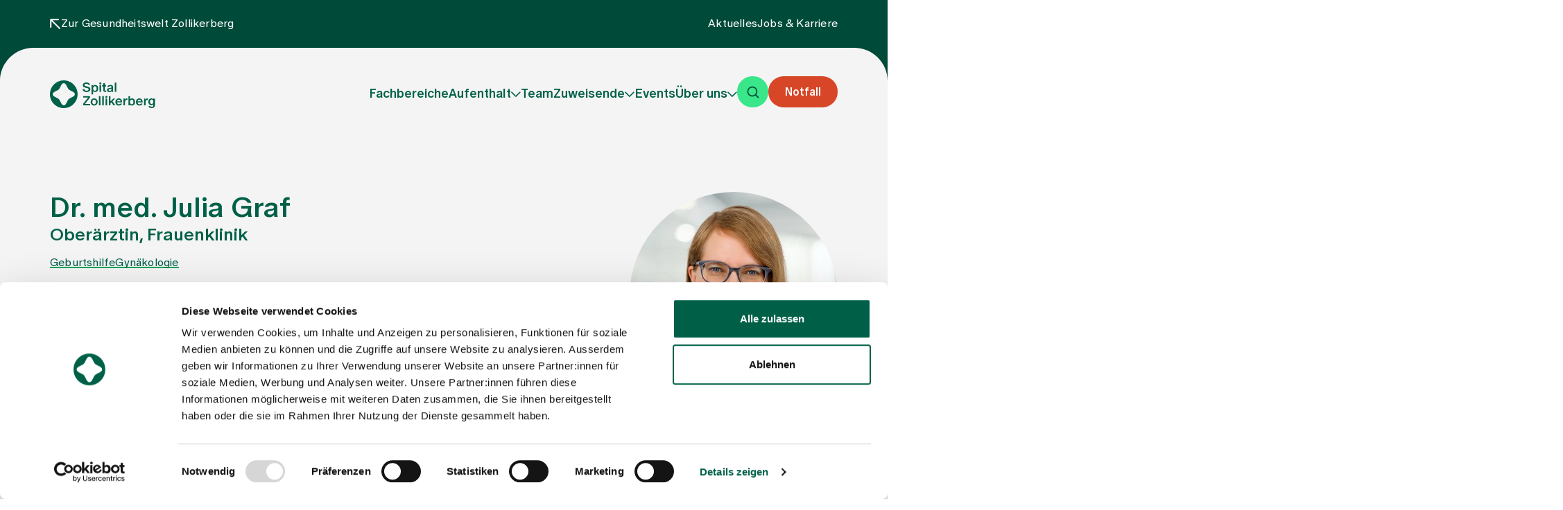

--- FILE ---
content_type: text/html; charset=utf-8
request_url: https://spitalzollikerberg.ch/de/team/julia-graf
body_size: 17187
content:
<!DOCTYPE html><html lang="de"><head><meta charSet="utf-8"/><meta name="viewport" content="width=device-width, initial-scale=1"/><link rel="preload" href="/_next/static/media/397dceb6ca51aa00-s.p.woff2" as="font" crossorigin="" type="font/woff2"/><link rel="preload" href="/_next/static/media/97e6b0efcb034c05-s.p.woff2" as="font" crossorigin="" type="font/woff2"/><link rel="stylesheet" href="/_next/static/css/89b5c9a404865038.css" data-precedence="next"/><link rel="stylesheet" href="/_next/static/css/1a5fae0935312153.css" data-precedence="next"/><link rel="stylesheet" href="/_next/static/css/057427b4199f4362.css" data-precedence="next"/><link rel="stylesheet" href="/_next/static/css/f1bd681103263e55.css" data-precedence="next"/><link rel="preload" as="script" fetchPriority="low" href="/_next/static/chunks/webpack-dc9d37570e1ef4d8.js"/><script src="/_next/static/chunks/fd9d1056-2a6fd07009046346.js" async=""></script><script src="/_next/static/chunks/117-d4148b929a454519.js" async=""></script><script src="/_next/static/chunks/main-app-2dcde4753ea0d175.js" async=""></script><script src="/_next/static/chunks/c15bf2b0-3fa3c123f635ab8d.js" async=""></script><script src="/_next/static/chunks/598-42bba0cbcd1fe1c5.js" async=""></script><script src="/_next/static/chunks/496-6e2cec83f42cd0ad.js" async=""></script><script src="/_next/static/chunks/612-ba86b8d096bd8caf.js" async=""></script><script src="/_next/static/chunks/848-11059f32f6da3353.js" async=""></script><script src="/_next/static/chunks/360-6602c66946f18f4f.js" async=""></script><script src="/_next/static/chunks/app/%5Bdomain%5D/%5Blang%5D/layout-c25c456c13c5572d.js" async=""></script><script src="/_next/static/chunks/app/%5Bdomain%5D/%5Blang%5D/not-found-743e4afa2d5295a9.js" async=""></script><script id="Cookiebot" src="https://consent.cookiebot.com/uc.js?cbid=" data-cbid="f15868c2-dd24-42e8-afa1-4c6faaf5caba" type="text/javascript" async=""></script><script src="/_next/static/chunks/app/%5Bdomain%5D/%5Blang%5D/%5B%5B...slug%5D%5D/page-9463c9adeb44d257.js" async=""></script><title>Dr. med. Julia Graf</title><meta name="description" content="Dr. med. Julia Graf | Oberärztin, Frauenklinik | Spital Zollikerberg - jetzt Kontakt aufnehmen"/><link rel="canonical" href="https://spitalzollikerberg.ch/de/team/julia-graf"/><link rel="alternate" hrefLang="de" href="/de/team/julia-graf"/><link rel="alternate" hrefLang="en" href="/en/team/julia-graf"/><link rel="alternate" hrefLang="x-default" href="/de/team/julia-graf"/><meta property="og:title" content="Dr. med. Julia Graf"/><meta property="og:description" content="Dr. med. Julia Graf | Oberärztin, Frauenklinik | Spital Zollikerberg - jetzt Kontakt aufnehmen"/><meta property="og:image" content="https://gesundheitswelt-zollikerberg.ch/_next/image?w=2048&amp;q=75&amp;url=https%3A%2F%2Fgesundheitswelt-zollikerberg.ch%2Fdownload-file%2Fd3881cd5-67aa-417c-8fb9-9429fde05571"/><meta name="twitter:card" content="summary_large_image"/><meta name="twitter:title" content="Dr. med. Julia Graf"/><meta name="twitter:description" content="Dr. med. Julia Graf | Oberärztin, Frauenklinik | Spital Zollikerberg - jetzt Kontakt aufnehmen"/><meta name="twitter:image" content="https://gesundheitswelt-zollikerberg.ch/_next/image?w=2048&amp;q=75&amp;url=https%3A%2F%2Fgesundheitswelt-zollikerberg.ch%2Fdownload-file%2Fd3881cd5-67aa-417c-8fb9-9429fde05571"/><link rel="icon" href="/favicon.ico" type="image/x-icon" sizes="209x209"/><meta name="next-size-adjust"/><script type="text/plain" data-cookieconsent="statistics">(function(w,d,s,l,i){w[l]=w[l]||[];w[l].push({'gtm.start':
        new Date().getTime(),event:'gtm.js'});var f=d.getElementsByTagName(s)[0],
        j=d.createElement(s),dl=l!='dataLayer'?'&l='+l:'';j.async=true;j.src=
        'https://www.googletagmanager.com/gtm.js?id='+i+dl;f.parentNode.insertBefore(j,f);
        })(window,document,'script','dataLayer','GTM-P26QTJG')</script><script>
                var _mtm = window._mtm = window._mtm || [];
                _mtm.push({'mtm.startTime': (new Date().getTime()), 'event': 'mtm.Start'});
                (function() {
                  var d=document, g=d.createElement('script'), s=d.getElementsByTagName('script')[0];
                  g.async=true; g.src='https://app.friendlyanalytics.ch/js/container_97bpGMeZ.js'; s.parentNode.insertBefore(g,s);
                })();
                </script><script src="/_next/static/chunks/polyfills-42372ed130431b0a.js" noModule=""></script></head><body class="__variable_c54055 font-abc-oracle"><a href="#main" class="absolute left-0 -top-full py-1 px-3 inline-block text-dark-green-dark rounded-gwz-xs z-[21] bg-primary-button focus:left-5 focus:top-5">Zum Hauptinhalt springen</a><div class="relative z-[21]" id="meta-nav"><div class="px-5 xl:px-[4.5rem] relative bg-dark-green-dark"><div class="max-w-laptop-l mx-auto"><div class="py-[1.125rem] lg:py-gwz-s"><div class="flex justify-between text-white items-center lg:gap-gwz-s"><a title="Zur Gesundheitswelt Zollikerberg" target="_blank" href="https://gesundheitswelt-zollikerberg.ch/de/"><div class="flex gap-gwz-xxs items-center"><svg viewBox="0 0 13 13" fill="none" xmlns="http://www.w3.org/2000/svg" width="13" height="13" class="stroke-white inline scale-x-[-1] w-gwz-xs h-gwz-xs"><path d="M11.8006 1.19935L1.64648 11.3534M2.99993 1H11.9999V10" stroke-width="1.5" stroke-linecap="round" stroke-linejoin="round"></path></svg><p class="transition-[font-size] text-base leading-tight lg:leading-[1.35] lg:tracking-[0.0125rem]">Zur Gesundheitswelt Zollikerberg</p></div></a><ul class="ulg:hidden gap-gwz-s flex"><li><a title="Aktuelles" target="_blank" href="https://gesundheitswelt-zollikerberg.ch/de/aktuelles-news"><p class="transition-[font-size] text-base leading-tight lg:leading-[1.35] lg:tracking-[0.0125rem]">Aktuelles</p></a></li><li><a title="Jobs &amp; Karriere" target="_blank" href="https://gesundheitswelt-zollikerberg.ch/de/jobs-karriere/arbeiten-im-spital-zollikerberg"><p class="transition-[font-size] text-base leading-tight lg:leading-[1.35] lg:tracking-[0.0125rem]">Jobs &amp; Karriere</p></a></li></ul></div></div></div><div class="absolute top-full bg-[url(&quot;/assets/images/rounded-main-menu-mobile.svg&quot;)] bg-no-repeat w-full h-full pointer-events-none lg:bg-[url(&quot;/assets/images/rounded-main-menu-desktop.svg&quot;)] left-0"></div><div class="absolute top-full bg-[url(&quot;/assets/images/rounded-main-menu-mobile.svg&quot;)] bg-no-repeat w-full h-full pointer-events-none lg:bg-[url(&quot;/assets/images/rounded-main-menu-desktop.svg&quot;)] right-0 scale-x-[-1]"></div></div></div><header class="sticky h-0 w-full top-0 left-0 transition-[background-color,padding,transform,top] z-20 lg:text-white" data-menuactive="false" id="main-header"><div class="transition-[padding,background-color,transform] lg:py-[2.375rem] lg:px-5 xl:px-[4.5rem]" id="header"><div class="max-w-laptop-l mx-auto lg:min-h-[3.625rem] lg:items-center lg:flex lg:gap-gwz-s lg:justify-between"><div class="relative z-[1] items-center flex gap-gwz-s justify-between transition-[background-color,padding] lg:w-[15.625rem] ulg:px-5 ulg:py-gwz-l"><a aria-label="startseite" href="/de"><img alt="" loading="lazy" width="0" height="0" decoding="async" data-nimg="1" class="h-[2.375rem] w-auto transition-all lg:h-10 lg:brightness-0 lg:invert ulg:brightness-0 ulg:invert" style="color:transparent" sizes="100vw" srcSet="/_next/image?url=https%3A%2F%2Fgesundheitswelt-zollikerberg.ch%2Fdownload-file%2F1194792a-9fda-4cb0-a999-f122640e0fb2%3Fv%3D2024-01-24T08%3A44%3A51.000Z&amp;w=640&amp;q=75 640w, /_next/image?url=https%3A%2F%2Fgesundheitswelt-zollikerberg.ch%2Fdownload-file%2F1194792a-9fda-4cb0-a999-f122640e0fb2%3Fv%3D2024-01-24T08%3A44%3A51.000Z&amp;w=750&amp;q=75 750w, /_next/image?url=https%3A%2F%2Fgesundheitswelt-zollikerberg.ch%2Fdownload-file%2F1194792a-9fda-4cb0-a999-f122640e0fb2%3Fv%3D2024-01-24T08%3A44%3A51.000Z&amp;w=828&amp;q=75 828w, /_next/image?url=https%3A%2F%2Fgesundheitswelt-zollikerberg.ch%2Fdownload-file%2F1194792a-9fda-4cb0-a999-f122640e0fb2%3Fv%3D2024-01-24T08%3A44%3A51.000Z&amp;w=1024&amp;q=75 1024w, /_next/image?url=https%3A%2F%2Fgesundheitswelt-zollikerberg.ch%2Fdownload-file%2F1194792a-9fda-4cb0-a999-f122640e0fb2%3Fv%3D2024-01-24T08%3A44%3A51.000Z&amp;w=1080&amp;q=75 1080w, /_next/image?url=https%3A%2F%2Fgesundheitswelt-zollikerberg.ch%2Fdownload-file%2F1194792a-9fda-4cb0-a999-f122640e0fb2%3Fv%3D2024-01-24T08%3A44%3A51.000Z&amp;w=1200&amp;q=75 1200w, /_next/image?url=https%3A%2F%2Fgesundheitswelt-zollikerberg.ch%2Fdownload-file%2F1194792a-9fda-4cb0-a999-f122640e0fb2%3Fv%3D2024-01-24T08%3A44%3A51.000Z&amp;w=1920&amp;q=75 1920w, /_next/image?url=https%3A%2F%2Fgesundheitswelt-zollikerberg.ch%2Fdownload-file%2F1194792a-9fda-4cb0-a999-f122640e0fb2%3Fv%3D2024-01-24T08%3A44%3A51.000Z&amp;w=2048&amp;q=75 2048w, /_next/image?url=https%3A%2F%2Fgesundheitswelt-zollikerberg.ch%2Fdownload-file%2F1194792a-9fda-4cb0-a999-f122640e0fb2%3Fv%3D2024-01-24T08%3A44%3A51.000Z&amp;w=2048&amp;q=75 2048w, /_next/image?url=https%3A%2F%2Fgesundheitswelt-zollikerberg.ch%2Fdownload-file%2F1194792a-9fda-4cb0-a999-f122640e0fb2%3Fv%3D2024-01-24T08%3A44%3A51.000Z&amp;w=3840&amp;q=75 3840w" src="/_next/image?url=https%3A%2F%2Fgesundheitswelt-zollikerberg.ch%2Fdownload-file%2F1194792a-9fda-4cb0-a999-f122640e0fb2%3Fv%3D2024-01-24T08%3A44%3A51.000Z&amp;w=3840&amp;q=75"/></a><div class="flex gap-gwz-xxxs lg:hidden"><div class="group"><a class="inline-flex items-center justify-center rounded-[6.25rem] text-lg font-medium leading-6 transition-colors disabled:opacity-30 text-white bg-error not-disable-hocus:bg-error-dark group-hocus:bg-error-dark pt-2.5 pb-[0.5625rem] px-gwz-s lg:pt-[0.6875rem] lg:pb-[0.625rem]" target="_self" href="/de/fachbereiche/notfallmedizin"><span class="leading-none"><span class="transition-[font-size] text-base font-medium leading-[1.3] lg:leading-normal">Notfall</span></span></a></div><button class="bg-bright-green-medium rounded-gwz-full w-gwz-l h-gwz-l flex flex-col justify-center items-center gap-gwz-xxxxs transition-colors hocus:bg-bright-green-light lg:w-[2.8125rem] lg:h-[2.8125rem]" type="button" aria-label="menü öffnen"><span class="w-[1.125rem] h-0.5 bg-dark-green-dark rounded-gwz-l block transition-transform lg:w-[1.563rem]"></span><span class="w-[1.125rem] h-0.5 bg-dark-green-dark rounded-gwz-l block transition-transform lg:w-[1.563rem]"></span></button></div></div><div class="lg:w-[calc(100%-16.125rem)]"><nav class="fixed left-0 right-0 bottom-0 transition-[transform,opacity] overflow-auto lg:block lg:static lg:bg-transparent bg-white lg:overflow-visible top-[11rem] ulg:pointer-events-none ulg:opacity-0"><div class="relative w-full min-h-full bg-white px-5 pb-[3.5rem] lg:static lg:px-0 lg:py-0 lg:bg-transparent lg:min-h-0 lg:flex lg:justify-end lg:items-center lg:gap-gwz-s"><div class="lg:hidden pb-gwz-l"><form><div class="relative"><div class="relative"><span class="block relative rounded-gwz-l after:rounded-gwz-l z-[1] custom-border-after bg-white"><input class="appearance-none w-full rounded-gwz-l border bg-transparent border-line-color py-gwz-xxxs pl-gwz-m font-[350] text-[1rem] leading-[1.4] tracking-[0.016rem] hocus:border-dark-green min-h-[57px] transition-colors [&amp;::placeholder]:text-text-medium text-ellipsis hocus:outline-none lg:min-h-[74px] text-dark-green lg:text-lg lg:leading-[1.35] pr-[5.875rem] lg:pr-[6.25rem] lg:pl-[4.563rem]" id="global-search-mobile" placeholder="Suchbegriff eingeben" type="text" aria-label="Suche" name="search" value=""/><span class="hidden lg:block absolute left-gwz-m top-1/2 -translate-y-1/2"><img alt="suche" loading="lazy" width="18" height="18" decoding="async" data-nimg="1" class="brightness-0 opacity-25" style="color:transparent" srcSet="/_next/image?url=%2Fassets%2Fimages%2Ficons%2Ficon-search.svg&amp;w=32&amp;q=75 1x, /_next/image?url=%2Fassets%2Fimages%2Ficons%2Ficon-search.svg&amp;w=48&amp;q=75 2x" src="/_next/image?url=%2Fassets%2Fimages%2Ficons%2Ficon-search.svg&amp;w=48&amp;q=75"/></span></span><div class="absolute right-gwz-xxxs top-1/2 -translate-y-1/2 flex items-center -translate-x-0.5 z-[2]"><div class="place-items-center grid lg:hidden"><button class="relative w-[2.375rem] h-[2.375rem] bg-bright-green-medium rounded-gwz-l transition-colors hocus:bg-bright-green-light lg:w-[2.563rem] lg:h-[2.563rem]" type="submit" aria-label="suche"><img alt="" loading="lazy" width="18" height="18" decoding="async" data-nimg="1" class="absolute left-1/2 -translate-x-1/2 top-1/2 -translate-y-1/2 w-[1.125rem] h-[1.125rem]" style="color:transparent" srcSet="/_next/image?url=%2Fassets%2Fimages%2Ficons%2Ficon-search.svg&amp;w=32&amp;q=75 1x, /_next/image?url=%2Fassets%2Fimages%2Ficons%2Ficon-search.svg&amp;w=48&amp;q=75 2x" src="/_next/image?url=%2Fassets%2Fimages%2Ficons%2Ficon-search.svg&amp;w=48&amp;q=75"/></button></div><div class="ulg:hidden lg:block"><button type="submit" class="inline-flex items-center justify-center rounded-[6.25rem] text-lg font-medium leading-6 transition-colors disabled:opacity-30 text-dark-green-dark bg-primary-button not-disabled-hocus:bg-primary-button-rollover group-hocus:bg-primary-button-rollover py-gwz-xs px-gwz-s gap-gwz-xxxs"><span class="leading-none"><span class="transition-[font-size] text-base font-medium leading-[1.3] lg:leading-normal">Suchen</span></span></button></div></div></div></div></form></div><div class="absolute w-full h-[calc(100%-3.375rem)] top-[3.375rem] left-0 lg:hidden transition-[background-color,opacity] z-[2]  bg-transparent pointer-events-none opacity-0"></div><ul class=" lg:flex lg:items-end justify-end lg:flex-wrap lg:gap-x-gwz-xxs lg:gap-y-0.5 xl:gap-x-gwz-m"><li><a class="flex w-full justify-between gap-gwz-xxxs items-center transition-[color,opacity] ulg:py-5 ulg:pl-gwz-s ulg:border-b ulg:border-line-color lg:hocus:text-link-accent lg:w-auto lg:justify-start lg:hocus:opacity-100  lg:py-0" target="_self" href="/de/fachbereiche"><span class="text-lg leading-[1.35] lg:font-medium lg:leading-[1.2]">Fachbereiche</span></a><div class="hidden lg:block"></div></li><li><button type="button" class="flex w-full justify-between gap-gwz-xxxs items-center transition-[color,opacity] ulg:py-5 ulg:pl-gwz-s ulg:border-b ulg:border-line-color lg:hocus:text-link-accent lg:w-auto lg:justify-start lg:hocus:opacity-100  lg:py-0"><span class="text-lg leading-[1.35] lg:font-medium lg:leading-[1.2]">Aufenthalt</span><svg viewBox="0 0 14 8" fill="none" xmlns="http://www.w3.org/2000/svg" width="14" height="8" class="stroke-current transition-transform -rotate-90 lg:rotate-0" aria-hidden="true"><path d="M12.8787 1.12134L6.87866 7.12134L0.878663 1.12134" stroke-width="1.5" stroke-linecap="round" stroke-linejoin="round"></path></svg></button><div class="hidden lg:block"><div class="fixed z-[2] inset-0 text-text-dark transition-[transform,visibility,opacity] ulg:overflow-auto lg:absolute lg:top-[8.375rem] lg:bottom-auto ulg:opacity-0 lg:-translate-y-[calc(100%+8.375rem)] invisible lg:opacity-0"><div class="w-full min-h-full bg-white px-5 py-gwz-l lg:pb-gwz-xxl lg:rounded-b-gwz-l lg:shadow-navigation xl:px-[4.5rem] "><div class="flex gap-5 justify-between items-center mb-gwz-xxl lg:hidden"><button type="button" class="flex gap-gwz-xxxs items-center text-link"><img alt="" loading="lazy" width="18" height="18" decoding="async" data-nimg="1" class="rotate-90" style="color:transparent" srcSet="/_next/image?url=%2Fassets%2Fimages%2Ficons%2Fdownload-arrow.svg&amp;w=32&amp;q=75 1x, /_next/image?url=%2Fassets%2Fimages%2Ficons%2Fdownload-arrow.svg&amp;w=48&amp;q=75 2x" src="/_next/image?url=%2Fassets%2Fimages%2Ficons%2Fdownload-arrow.svg&amp;w=48&amp;q=75"/></button><button class="bg-bright-green-medium rounded-gwz-full w-gwz-l h-gwz-l flex flex-col justify-center items-center gap-gwz-xxxxs transition-colors hocus:bg-bright-green-light lg:w-[2.8125rem] lg:h-[2.8125rem]" type="button" aria-label="menü schließen"><span class="w-[1.125rem] h-0.5 bg-dark-green-dark rounded-gwz-l block transition-transform lg:w-[1.563rem] -rotate-45 -translate-y-[0.1875rem] first:rotate-45 first:translate-y-[0.1875rem]"></span><span class="w-[1.125rem] h-0.5 bg-dark-green-dark rounded-gwz-l block transition-transform lg:w-[1.563rem] -rotate-45 -translate-y-[0.1875rem] first:rotate-45 first:translate-y-[0.1875rem]"></span></button></div><div class="mx-auto max-w-laptop-l"><div class="lg:flex lg:gap-gwz-m lg:justify-between lg:flex-wrap"><div class="pb-gwz-s border-b border-line-color lg:hidden"><p class="transition-[font-size] text-base leading-[1.35] tracking-[0.03125rem] lg:text-[1.125rem]">Aufenthalt</p></div><div class="lg:flex flex-wrap w-full lg:w-auto lg:flex-auto"><div class="w-[calc(59%-2rem)] ulg:hidden"><a title="Übersicht" href="/de/aufenthalt"><div class="relative w-full h-full min-h-[17.5rem] rounded-gwz-xs overflow-hidden group"><div class="z-0 relative w-full h-full"><img alt="Bedienung serviert Essen an einen entspannten Gast im Bademantel in einem hellen Raum." loading="lazy" decoding="async" data-nimg="fill" class="transition-transform group-hocus:scale-105 object-cover" style="position:absolute;height:100%;width:100%;left:0;top:0;right:0;bottom:0;color:transparent" sizes="36.5rem" srcSet="/_next/image?url=https%3A%2F%2Fgesundheitswelt-zollikerberg.ch%2Fdownload-file%2Fa4c525a3-6656-4f29-b092-b28e21d8cfd7.jpg%3Fv%3D2024-03-13T11%3A58%3A58.000Z&amp;w=16&amp;q=75 16w, /_next/image?url=https%3A%2F%2Fgesundheitswelt-zollikerberg.ch%2Fdownload-file%2Fa4c525a3-6656-4f29-b092-b28e21d8cfd7.jpg%3Fv%3D2024-03-13T11%3A58%3A58.000Z&amp;w=32&amp;q=75 32w, /_next/image?url=https%3A%2F%2Fgesundheitswelt-zollikerberg.ch%2Fdownload-file%2Fa4c525a3-6656-4f29-b092-b28e21d8cfd7.jpg%3Fv%3D2024-03-13T11%3A58%3A58.000Z&amp;w=48&amp;q=75 48w, /_next/image?url=https%3A%2F%2Fgesundheitswelt-zollikerberg.ch%2Fdownload-file%2Fa4c525a3-6656-4f29-b092-b28e21d8cfd7.jpg%3Fv%3D2024-03-13T11%3A58%3A58.000Z&amp;w=64&amp;q=75 64w, /_next/image?url=https%3A%2F%2Fgesundheitswelt-zollikerberg.ch%2Fdownload-file%2Fa4c525a3-6656-4f29-b092-b28e21d8cfd7.jpg%3Fv%3D2024-03-13T11%3A58%3A58.000Z&amp;w=96&amp;q=75 96w, /_next/image?url=https%3A%2F%2Fgesundheitswelt-zollikerberg.ch%2Fdownload-file%2Fa4c525a3-6656-4f29-b092-b28e21d8cfd7.jpg%3Fv%3D2024-03-13T11%3A58%3A58.000Z&amp;w=128&amp;q=75 128w, /_next/image?url=https%3A%2F%2Fgesundheitswelt-zollikerberg.ch%2Fdownload-file%2Fa4c525a3-6656-4f29-b092-b28e21d8cfd7.jpg%3Fv%3D2024-03-13T11%3A58%3A58.000Z&amp;w=256&amp;q=75 256w, /_next/image?url=https%3A%2F%2Fgesundheitswelt-zollikerberg.ch%2Fdownload-file%2Fa4c525a3-6656-4f29-b092-b28e21d8cfd7.jpg%3Fv%3D2024-03-13T11%3A58%3A58.000Z&amp;w=384&amp;q=75 384w, /_next/image?url=https%3A%2F%2Fgesundheitswelt-zollikerberg.ch%2Fdownload-file%2Fa4c525a3-6656-4f29-b092-b28e21d8cfd7.jpg%3Fv%3D2024-03-13T11%3A58%3A58.000Z&amp;w=512&amp;q=75 512w, /_next/image?url=https%3A%2F%2Fgesundheitswelt-zollikerberg.ch%2Fdownload-file%2Fa4c525a3-6656-4f29-b092-b28e21d8cfd7.jpg%3Fv%3D2024-03-13T11%3A58%3A58.000Z&amp;w=640&amp;q=75 640w, /_next/image?url=https%3A%2F%2Fgesundheitswelt-zollikerberg.ch%2Fdownload-file%2Fa4c525a3-6656-4f29-b092-b28e21d8cfd7.jpg%3Fv%3D2024-03-13T11%3A58%3A58.000Z&amp;w=750&amp;q=75 750w, /_next/image?url=https%3A%2F%2Fgesundheitswelt-zollikerberg.ch%2Fdownload-file%2Fa4c525a3-6656-4f29-b092-b28e21d8cfd7.jpg%3Fv%3D2024-03-13T11%3A58%3A58.000Z&amp;w=828&amp;q=75 828w, /_next/image?url=https%3A%2F%2Fgesundheitswelt-zollikerberg.ch%2Fdownload-file%2Fa4c525a3-6656-4f29-b092-b28e21d8cfd7.jpg%3Fv%3D2024-03-13T11%3A58%3A58.000Z&amp;w=1024&amp;q=75 1024w, /_next/image?url=https%3A%2F%2Fgesundheitswelt-zollikerberg.ch%2Fdownload-file%2Fa4c525a3-6656-4f29-b092-b28e21d8cfd7.jpg%3Fv%3D2024-03-13T11%3A58%3A58.000Z&amp;w=1080&amp;q=75 1080w, /_next/image?url=https%3A%2F%2Fgesundheitswelt-zollikerberg.ch%2Fdownload-file%2Fa4c525a3-6656-4f29-b092-b28e21d8cfd7.jpg%3Fv%3D2024-03-13T11%3A58%3A58.000Z&amp;w=1200&amp;q=75 1200w, /_next/image?url=https%3A%2F%2Fgesundheitswelt-zollikerberg.ch%2Fdownload-file%2Fa4c525a3-6656-4f29-b092-b28e21d8cfd7.jpg%3Fv%3D2024-03-13T11%3A58%3A58.000Z&amp;w=1920&amp;q=75 1920w, /_next/image?url=https%3A%2F%2Fgesundheitswelt-zollikerberg.ch%2Fdownload-file%2Fa4c525a3-6656-4f29-b092-b28e21d8cfd7.jpg%3Fv%3D2024-03-13T11%3A58%3A58.000Z&amp;w=2048&amp;q=75 2048w, /_next/image?url=https%3A%2F%2Fgesundheitswelt-zollikerberg.ch%2Fdownload-file%2Fa4c525a3-6656-4f29-b092-b28e21d8cfd7.jpg%3Fv%3D2024-03-13T11%3A58%3A58.000Z&amp;w=2048&amp;q=75 2048w, /_next/image?url=https%3A%2F%2Fgesundheitswelt-zollikerberg.ch%2Fdownload-file%2Fa4c525a3-6656-4f29-b092-b28e21d8cfd7.jpg%3Fv%3D2024-03-13T11%3A58%3A58.000Z&amp;w=3840&amp;q=75 3840w" src="/_next/image?url=https%3A%2F%2Fgesundheitswelt-zollikerberg.ch%2Fdownload-file%2Fa4c525a3-6656-4f29-b092-b28e21d8cfd7.jpg%3Fv%3D2024-03-13T11%3A58%3A58.000Z&amp;w=3840&amp;q=75"/><div class="absolute w-full h-full top-0 left-0 z-[2] bg-[linear-gradient(29deg,rgba(40,40,40,0.5)_42.05%,rgba(0,0,0,0)_78.2%)]"></div></div><div class="z-[1] absolute w-full h-full inset-0 p-gwz-s flex items-end justify-between"><div class="max-w-[23.938rem] w-[calc(100%-5rem)] text-white"><div class="pb-gwz-xxxxs"><p class="transition-[font-size] text-base leading-[1.2] font-medium lg:text-[1.25rem]">Übersicht</p></div></div><span class="relative w-gwz-l h-gwz-l inline-flex items-center justify-center lg:w-[2.8125rem] lg:h-[2.8125rem] group-button group-button"><span class="absolute w-full h-full top-0 left-0 rounded-gwz-full transition-all duration-300 bg-bright-green-medium group-button-hocus:bg-bright-green-light group-button-hocus:scale-[1.15] group-hocus:bg-bright-green-light group-hocus:scale-[1.15]"></span><span class="relative z-[1] w-gwz-m h-gwz-m overflow-hidden"><img alt="" loading="lazy" width="16" height="16" decoding="async" data-nimg="1" class="w-gwz-xxs h-gwz-xxs transition-all stroke-dark-green absolute left-1/2 -translate-x-1/2 -translate-y-1/2 lg:w-gwz-xs lg:h-gwz-xs top-1/2 group-button-hocus:-top-gwz-xxs group-button-hocus:left-11 group-hocus:-top-gwz-xxs group-hocus:left-11" style="color:transparent" srcSet="/_next/image?url=%2Fassets%2Fimages%2Ficons%2Fbutton-link-arrow-v3.svg&amp;w=16&amp;q=75 1x, /_next/image?url=%2Fassets%2Fimages%2Ficons%2Fbutton-link-arrow-v3.svg&amp;w=32&amp;q=75 2x" src="/_next/image?url=%2Fassets%2Fimages%2Ficons%2Fbutton-link-arrow-v3.svg&amp;w=32&amp;q=75"/><img alt="" loading="lazy" width="16" height="16" decoding="async" data-nimg="1" class="w-gwz-xxs h-gwz-xxs transition-all stroke-dark-green absolute -translate-x-1/2 -translate-y-1/2 lg:w-gwz-xs lg:h-gwz-xs top-11 -left-gwz-xxs group-button-hocus:top-1/2 group-button-hocus:left-1/2 group-hocus:top-1/2 group-hocus:left-1/2" style="color:transparent" srcSet="/_next/image?url=%2Fassets%2Fimages%2Ficons%2Fbutton-link-arrow-v3.svg&amp;w=16&amp;q=75 1x, /_next/image?url=%2Fassets%2Fimages%2Ficons%2Fbutton-link-arrow-v3.svg&amp;w=32&amp;q=75 2x" src="/_next/image?url=%2Fassets%2Fimages%2Ficons%2Fbutton-link-arrow-v3.svg&amp;w=32&amp;q=75"/></span></span></div></div></a></div><ul class="lg:columns-1 lg:gap-gwz-m lg:ml-gwz-m lg:pl-gwz-m lg:border-l lg:border-line-color lg:w-[41%]"><li><a class="flex lg:rounded-gwz-xxxxl lg:hocus:bg-bg-light lg:transition-[color,background-color,padding] lg:hocus:text-link lg:justify-between lg:gap-2 group ulg:py-gwz-xs ulg:pl-gwz-s ulg:border-b ulg:border-line-color lg:p-gwz-xs lg:hocus:pl-gwz-s" href="/de/aufenthalt/eintritt"><div class="flex gap-2.5 items-center lg:gap-gwz-xxs lg:w-[calc(100%-2rem)] ulg:[&amp;&gt;p]:font-[350]"><p class="transition-[font-size] text-base leading-tight font-medium lg:text-[1.125rem] lg:leading-[1.2]">Eintritt</p></div><div class="hidden overflow-hidden lg:block w-gwz-s h-gwz-s"><img alt="" loading="lazy" width="24" height="24" decoding="async" data-nimg="1" class="-translate-x-full transition-transform lg:group-hocus:translate-x-0" style="color:transparent" srcSet="/_next/image?url=%2Fassets%2Fimages%2Ficons%2Fmenu-link-arrow.svg&amp;w=32&amp;q=75 1x, /_next/image?url=%2Fassets%2Fimages%2Ficons%2Fmenu-link-arrow.svg&amp;w=48&amp;q=75 2x" src="/_next/image?url=%2Fassets%2Fimages%2Ficons%2Fmenu-link-arrow.svg&amp;w=48&amp;q=75"/></div></a></li><li><a class="flex lg:rounded-gwz-xxxxl lg:hocus:bg-bg-light lg:transition-[color,background-color,padding] lg:hocus:text-link lg:justify-between lg:gap-2 group ulg:py-gwz-xs ulg:pl-gwz-s ulg:border-b ulg:border-line-color lg:p-gwz-xs lg:hocus:pl-gwz-s" href="/de/aufenthalt/austritt"><div class="flex gap-2.5 items-center lg:gap-gwz-xxs lg:w-[calc(100%-2rem)] ulg:[&amp;&gt;p]:font-[350]"><p class="transition-[font-size] text-base leading-tight font-medium lg:text-[1.125rem] lg:leading-[1.2]">Austritt</p></div><div class="hidden overflow-hidden lg:block w-gwz-s h-gwz-s"><img alt="" loading="lazy" width="24" height="24" decoding="async" data-nimg="1" class="-translate-x-full transition-transform lg:group-hocus:translate-x-0" style="color:transparent" srcSet="/_next/image?url=%2Fassets%2Fimages%2Ficons%2Fmenu-link-arrow.svg&amp;w=32&amp;q=75 1x, /_next/image?url=%2Fassets%2Fimages%2Ficons%2Fmenu-link-arrow.svg&amp;w=48&amp;q=75 2x" src="/_next/image?url=%2Fassets%2Fimages%2Ficons%2Fmenu-link-arrow.svg&amp;w=48&amp;q=75"/></div></a></li><li><a class="flex lg:rounded-gwz-xxxxl lg:hocus:bg-bg-light lg:transition-[color,background-color,padding] lg:hocus:text-link lg:justify-between lg:gap-2 group ulg:py-gwz-xs ulg:pl-gwz-s ulg:border-b ulg:border-line-color lg:p-gwz-xs lg:hocus:pl-gwz-s" href="/de/aufenthalt/zusatzversicherte"><div class="flex gap-2.5 items-center lg:gap-gwz-xxs lg:w-[calc(100%-2rem)] ulg:[&amp;&gt;p]:font-[350]"><p class="transition-[font-size] text-base leading-tight font-medium lg:text-[1.125rem] lg:leading-[1.2]">Zusatzversicherte</p></div><div class="hidden overflow-hidden lg:block w-gwz-s h-gwz-s"><img alt="" loading="lazy" width="24" height="24" decoding="async" data-nimg="1" class="-translate-x-full transition-transform lg:group-hocus:translate-x-0" style="color:transparent" srcSet="/_next/image?url=%2Fassets%2Fimages%2Ficons%2Fmenu-link-arrow.svg&amp;w=32&amp;q=75 1x, /_next/image?url=%2Fassets%2Fimages%2Ficons%2Fmenu-link-arrow.svg&amp;w=48&amp;q=75 2x" src="/_next/image?url=%2Fassets%2Fimages%2Ficons%2Fmenu-link-arrow.svg&amp;w=48&amp;q=75"/></div></a></li><li><a class="flex lg:rounded-gwz-xxxxl lg:hocus:bg-bg-light lg:transition-[color,background-color,padding] lg:hocus:text-link lg:justify-between lg:gap-2 group ulg:py-gwz-xs ulg:pl-gwz-s ulg:border-b ulg:border-line-color lg:p-gwz-xs lg:hocus:pl-gwz-s" href="/de/aufenthalt/besuchende"><div class="flex gap-2.5 items-center lg:gap-gwz-xxs lg:w-[calc(100%-2rem)] ulg:[&amp;&gt;p]:font-[350]"><p class="transition-[font-size] text-base leading-tight font-medium lg:text-[1.125rem] lg:leading-[1.2]">Besuchende</p></div><div class="hidden overflow-hidden lg:block w-gwz-s h-gwz-s"><img alt="" loading="lazy" width="24" height="24" decoding="async" data-nimg="1" class="-translate-x-full transition-transform lg:group-hocus:translate-x-0" style="color:transparent" srcSet="/_next/image?url=%2Fassets%2Fimages%2Ficons%2Fmenu-link-arrow.svg&amp;w=32&amp;q=75 1x, /_next/image?url=%2Fassets%2Fimages%2Ficons%2Fmenu-link-arrow.svg&amp;w=48&amp;q=75 2x" src="/_next/image?url=%2Fassets%2Fimages%2Ficons%2Fmenu-link-arrow.svg&amp;w=48&amp;q=75"/></div></a></li><li><a class="flex lg:rounded-gwz-xxxxl lg:hocus:bg-bg-light lg:transition-[color,background-color,padding] lg:hocus:text-link lg:justify-between lg:gap-2 group ulg:py-gwz-xs ulg:pl-gwz-s ulg:border-b ulg:border-line-color lg:p-gwz-xs lg:hocus:pl-gwz-s" href="/de/aufenthalt/services"><div class="flex gap-2.5 items-center lg:gap-gwz-xxs lg:w-[calc(100%-2rem)] ulg:[&amp;&gt;p]:font-[350]"><p class="transition-[font-size] text-base leading-tight font-medium lg:text-[1.125rem] lg:leading-[1.2]">Services</p></div><div class="hidden overflow-hidden lg:block w-gwz-s h-gwz-s"><img alt="" loading="lazy" width="24" height="24" decoding="async" data-nimg="1" class="-translate-x-full transition-transform lg:group-hocus:translate-x-0" style="color:transparent" srcSet="/_next/image?url=%2Fassets%2Fimages%2Ficons%2Fmenu-link-arrow.svg&amp;w=32&amp;q=75 1x, /_next/image?url=%2Fassets%2Fimages%2Ficons%2Fmenu-link-arrow.svg&amp;w=48&amp;q=75 2x" src="/_next/image?url=%2Fassets%2Fimages%2Ficons%2Fmenu-link-arrow.svg&amp;w=48&amp;q=75"/></div></a></li></ul><div class="text-link pt-gwz-m pl-gwz-s lg:pl-gwz-xs lg:hidden"><a class="inline-block relative pb-0 group-button" target="_self" href="/de/aufenthalt"><span class="relative z-[1] bg-left-bottom bg-no-repeat bg-[length:100%_0.125rem] group-hocus:bg-[length:100%_0.75rem] group-button-hocus:bg-[length:100%_0.75rem] text-link-btn"><span class="transition-[font-size] text-base leading-tight lg:leading-[1.35] lg:tracking-[0.0125rem]">Übersicht</span><span class="mr-2.5 ml-gwz-xxxs mb-0.5"><svg viewBox="0 0 13 13" fill="none" xmlns="http://www.w3.org/2000/svg" width="13" height="13" class="stroke-current inline"><path d="M11.8006 1.19935L1.64648 11.3534M2.99993 1H11.9999V10" stroke-width="1.5" stroke-linecap="round" stroke-linejoin="round"></path></svg></span></span></a></div></div><div class="hidden lg:w-[23.125rem] lg:flex-[0_0_23.125rem] w-full lg:block"><ul class="flex flex-col px-gwz-s gap-5 h-full lg:pl-gwz-m lg:border-l lg:border-line-color lg:gap-0.5 lg:px-0"><li><a class="flex lg:rounded-gwz-xxxxl lg:hocus:bg-bg-light lg:transition-[color,background-color,padding] lg:hocus:text-link lg:justify-between lg:gap-2 group lg:px-gwz-s lg:py-gwz-xs" href="/de/kontakt"><div class="flex gap-2.5 items-center lg:gap-gwz-xxs lg:w-[calc(100%-2rem)] ulg:[&amp;&gt;p]:font-[350]"><img alt="" loading="lazy" width="24" height="24" decoding="async" data-nimg="1" class="w-gwz-xs h-gwz-xs lg:w-gwz-s lg:h-gwz-s hover-icon-current-color" style="color:transparent" srcSet="/_next/image?url=%2Fassets%2Fimages%2Ficons%2Ficon-menu-phone.svg&amp;w=32&amp;q=75 1x, /_next/image?url=%2Fassets%2Fimages%2Ficons%2Ficon-menu-phone.svg&amp;w=48&amp;q=75 2x" src="/_next/image?url=%2Fassets%2Fimages%2Ficons%2Ficon-menu-phone.svg&amp;w=48&amp;q=75"/><p class="transition-[font-size] text-base leading-tight font-medium lg:text-[1.125rem] lg:leading-[1.2]">Kontakt</p></div><div class="hidden overflow-hidden lg:block w-[1.1875rem] h-[1.1875rem]"><img alt="" loading="lazy" width="19" height="19" decoding="async" data-nimg="1" class="-translate-x-full transition-transform lg:group-hocus:translate-x-0" style="color:transparent" srcSet="/_next/image?url=%2Fassets%2Fimages%2Ficons%2Fmenu-link-arrow.svg&amp;w=32&amp;q=75 1x, /_next/image?url=%2Fassets%2Fimages%2Ficons%2Fmenu-link-arrow.svg&amp;w=48&amp;q=75 2x" src="/_next/image?url=%2Fassets%2Fimages%2Ficons%2Fmenu-link-arrow.svg&amp;w=48&amp;q=75"/></div></a></li><li><a class="flex lg:rounded-gwz-xxxxl lg:hocus:bg-bg-light lg:transition-[color,background-color,padding] lg:hocus:text-link lg:justify-between lg:gap-2 group lg:px-gwz-s lg:py-gwz-xs" href="/de/babygalerie"><div class="flex gap-2.5 items-center lg:gap-gwz-xxs lg:w-[calc(100%-2rem)] ulg:[&amp;&gt;p]:font-[350]"><img alt="" loading="lazy" width="24" height="24" decoding="async" data-nimg="1" class="w-gwz-xs h-gwz-xs lg:w-gwz-s lg:h-gwz-s hover-icon-current-color" style="color:transparent" srcSet="/_next/image?url=%2Fassets%2Fimages%2Ficons%2Ficon-baby-v2.svg&amp;w=32&amp;q=75 1x, /_next/image?url=%2Fassets%2Fimages%2Ficons%2Ficon-baby-v2.svg&amp;w=48&amp;q=75 2x" src="/_next/image?url=%2Fassets%2Fimages%2Ficons%2Ficon-baby-v2.svg&amp;w=48&amp;q=75"/><p class="transition-[font-size] text-base leading-tight font-medium lg:text-[1.125rem] lg:leading-[1.2]">Babygalerie</p></div><div class="hidden overflow-hidden lg:block w-[1.1875rem] h-[1.1875rem]"><img alt="" loading="lazy" width="19" height="19" decoding="async" data-nimg="1" class="-translate-x-full transition-transform lg:group-hocus:translate-x-0" style="color:transparent" srcSet="/_next/image?url=%2Fassets%2Fimages%2Ficons%2Fmenu-link-arrow.svg&amp;w=32&amp;q=75 1x, /_next/image?url=%2Fassets%2Fimages%2Ficons%2Fmenu-link-arrow.svg&amp;w=48&amp;q=75 2x" src="/_next/image?url=%2Fassets%2Fimages%2Ficons%2Fmenu-link-arrow.svg&amp;w=48&amp;q=75"/></div></a></li><li><a class="flex lg:rounded-gwz-xxxxl lg:hocus:bg-bg-light lg:transition-[color,background-color,padding] lg:hocus:text-link lg:justify-between lg:gap-2 group lg:px-gwz-s lg:py-gwz-xs" href="/de/blog"><div class="flex gap-2.5 items-center lg:gap-gwz-xxs lg:w-[calc(100%-2rem)] ulg:[&amp;&gt;p]:font-[350]"><img alt="" loading="lazy" width="24" height="24" decoding="async" data-nimg="1" class="w-gwz-xs h-gwz-xs lg:w-gwz-s lg:h-gwz-s hover-icon-current-color" style="color:transparent" srcSet="/_next/image?url=%2Fassets%2Fimages%2Ficons%2Ficon-menu-news.svg&amp;w=32&amp;q=75 1x, /_next/image?url=%2Fassets%2Fimages%2Ficons%2Ficon-menu-news.svg&amp;w=48&amp;q=75 2x" src="/_next/image?url=%2Fassets%2Fimages%2Ficons%2Ficon-menu-news.svg&amp;w=48&amp;q=75"/><p class="transition-[font-size] text-base leading-tight font-medium lg:text-[1.125rem] lg:leading-[1.2]">Blog</p></div><div class="hidden overflow-hidden lg:block w-[1.1875rem] h-[1.1875rem]"><img alt="" loading="lazy" width="19" height="19" decoding="async" data-nimg="1" class="-translate-x-full transition-transform lg:group-hocus:translate-x-0" style="color:transparent" srcSet="/_next/image?url=%2Fassets%2Fimages%2Ficons%2Fmenu-link-arrow.svg&amp;w=32&amp;q=75 1x, /_next/image?url=%2Fassets%2Fimages%2Ficons%2Fmenu-link-arrow.svg&amp;w=48&amp;q=75 2x" src="/_next/image?url=%2Fassets%2Fimages%2Ficons%2Fmenu-link-arrow.svg&amp;w=48&amp;q=75"/></div></a></li><li><a class="flex lg:rounded-gwz-xxxxl lg:hocus:bg-bg-light lg:transition-[color,background-color,padding] lg:hocus:text-link lg:justify-between lg:gap-2 group lg:px-gwz-s lg:py-gwz-xs" href="/de/medien"><div class="flex gap-2.5 items-center lg:gap-gwz-xxs lg:w-[calc(100%-2rem)] ulg:[&amp;&gt;p]:font-[350]"><img alt="" loading="lazy" width="24" height="24" decoding="async" data-nimg="1" class="w-gwz-xs h-gwz-xs lg:w-gwz-s lg:h-gwz-s hover-icon-current-color" style="color:transparent" srcSet="/_next/image?url=%2Fassets%2Fimages%2Ficons%2Ficon-menu-video-player.svg&amp;w=32&amp;q=75 1x, /_next/image?url=%2Fassets%2Fimages%2Ficons%2Ficon-menu-video-player.svg&amp;w=48&amp;q=75 2x" src="/_next/image?url=%2Fassets%2Fimages%2Ficons%2Ficon-menu-video-player.svg&amp;w=48&amp;q=75"/><p class="transition-[font-size] text-base leading-tight font-medium lg:text-[1.125rem] lg:leading-[1.2]">Medien</p></div><div class="hidden overflow-hidden lg:block w-[1.1875rem] h-[1.1875rem]"><img alt="" loading="lazy" width="19" height="19" decoding="async" data-nimg="1" class="-translate-x-full transition-transform lg:group-hocus:translate-x-0" style="color:transparent" srcSet="/_next/image?url=%2Fassets%2Fimages%2Ficons%2Fmenu-link-arrow.svg&amp;w=32&amp;q=75 1x, /_next/image?url=%2Fassets%2Fimages%2Ficons%2Fmenu-link-arrow.svg&amp;w=48&amp;q=75 2x" src="/_next/image?url=%2Fassets%2Fimages%2Ficons%2Fmenu-link-arrow.svg&amp;w=48&amp;q=75"/></div></a></li><li><a class="flex lg:rounded-gwz-xxxxl lg:hocus:bg-bg-light lg:transition-[color,background-color,padding] lg:hocus:text-link lg:justify-between lg:gap-2 group lg:px-gwz-s lg:py-gwz-xs" href="/de/publikationen"><div class="flex gap-2.5 items-center lg:gap-gwz-xxs lg:w-[calc(100%-2rem)] ulg:[&amp;&gt;p]:font-[350]"><img alt="" loading="lazy" width="24" height="24" decoding="async" data-nimg="1" class="w-gwz-xs h-gwz-xs lg:w-gwz-s lg:h-gwz-s hover-icon-current-color" style="color:transparent" srcSet="/_next/image?url=%2Fassets%2Fimages%2Ficons%2Ficon-menu-publications.svg&amp;w=32&amp;q=75 1x, /_next/image?url=%2Fassets%2Fimages%2Ficons%2Ficon-menu-publications.svg&amp;w=48&amp;q=75 2x" src="/_next/image?url=%2Fassets%2Fimages%2Ficons%2Ficon-menu-publications.svg&amp;w=48&amp;q=75"/><p class="transition-[font-size] text-base leading-tight font-medium lg:text-[1.125rem] lg:leading-[1.2]">Publikationen</p></div><div class="hidden overflow-hidden lg:block w-[1.1875rem] h-[1.1875rem]"><img alt="" loading="lazy" width="19" height="19" decoding="async" data-nimg="1" class="-translate-x-full transition-transform lg:group-hocus:translate-x-0" style="color:transparent" srcSet="/_next/image?url=%2Fassets%2Fimages%2Ficons%2Fmenu-link-arrow.svg&amp;w=32&amp;q=75 1x, /_next/image?url=%2Fassets%2Fimages%2Ficons%2Fmenu-link-arrow.svg&amp;w=48&amp;q=75 2x" src="/_next/image?url=%2Fassets%2Fimages%2Ficons%2Fmenu-link-arrow.svg&amp;w=48&amp;q=75"/></div></a></li></ul></div></div></div></div></div></div></li><li><a class="flex w-full justify-between gap-gwz-xxxs items-center transition-[color,opacity] ulg:py-5 ulg:pl-gwz-s ulg:border-b ulg:border-line-color lg:hocus:text-link-accent lg:w-auto lg:justify-start lg:hocus:opacity-100  lg:py-0" target="_self" href="/de/team"><span class="text-lg leading-[1.35] lg:font-medium lg:leading-[1.2]">Team</span></a><div class="hidden lg:block"></div></li><li><button type="button" class="flex w-full justify-between gap-gwz-xxxs items-center transition-[color,opacity] ulg:py-5 ulg:pl-gwz-s ulg:border-b ulg:border-line-color lg:hocus:text-link-accent lg:w-auto lg:justify-start lg:hocus:opacity-100  lg:py-0"><span class="text-lg leading-[1.35] lg:font-medium lg:leading-[1.2]">Zuweisende</span><svg viewBox="0 0 14 8" fill="none" xmlns="http://www.w3.org/2000/svg" width="14" height="8" class="stroke-current transition-transform -rotate-90 lg:rotate-0" aria-hidden="true"><path d="M12.8787 1.12134L6.87866 7.12134L0.878663 1.12134" stroke-width="1.5" stroke-linecap="round" stroke-linejoin="round"></path></svg></button><div class="hidden lg:block"><div class="fixed z-[2] inset-0 text-text-dark transition-[transform,visibility,opacity] ulg:overflow-auto lg:absolute lg:top-[8.375rem] lg:bottom-auto ulg:opacity-0 lg:-translate-y-[calc(100%+8.375rem)] invisible lg:opacity-0"><div class="w-full min-h-full bg-white px-5 py-gwz-l lg:pb-gwz-xxl lg:rounded-b-gwz-l lg:shadow-navigation xl:px-[4.5rem] "><div class="flex gap-5 justify-between items-center mb-gwz-xxl lg:hidden"><button type="button" class="flex gap-gwz-xxxs items-center text-link"><img alt="" loading="lazy" width="18" height="18" decoding="async" data-nimg="1" class="rotate-90" style="color:transparent" srcSet="/_next/image?url=%2Fassets%2Fimages%2Ficons%2Fdownload-arrow.svg&amp;w=32&amp;q=75 1x, /_next/image?url=%2Fassets%2Fimages%2Ficons%2Fdownload-arrow.svg&amp;w=48&amp;q=75 2x" src="/_next/image?url=%2Fassets%2Fimages%2Ficons%2Fdownload-arrow.svg&amp;w=48&amp;q=75"/></button><button class="bg-bright-green-medium rounded-gwz-full w-gwz-l h-gwz-l flex flex-col justify-center items-center gap-gwz-xxxxs transition-colors hocus:bg-bright-green-light lg:w-[2.8125rem] lg:h-[2.8125rem]" type="button" aria-label="menü schließen"><span class="w-[1.125rem] h-0.5 bg-dark-green-dark rounded-gwz-l block transition-transform lg:w-[1.563rem] -rotate-45 -translate-y-[0.1875rem] first:rotate-45 first:translate-y-[0.1875rem]"></span><span class="w-[1.125rem] h-0.5 bg-dark-green-dark rounded-gwz-l block transition-transform lg:w-[1.563rem] -rotate-45 -translate-y-[0.1875rem] first:rotate-45 first:translate-y-[0.1875rem]"></span></button></div><div class="mx-auto max-w-laptop-l"><div class="lg:flex lg:gap-gwz-m lg:justify-between lg:flex-wrap"><div class="pb-gwz-s border-b border-line-color lg:hidden"><p class="transition-[font-size] text-base leading-[1.35] tracking-[0.03125rem] lg:text-[1.125rem]">Zuweisende</p></div><div class="lg:flex flex-wrap w-full lg:w-auto lg:flex-auto"><div class="w-[calc(59%-2rem)] ulg:hidden"><a title="Übersicht" href="/de/zuweisende"><div class="relative w-full h-full min-h-[17.5rem] rounded-gwz-xs overflow-hidden group"><div class="z-0 relative w-full h-full"><img alt="Ärztin notiert Befunde im Krankenhaus." loading="lazy" decoding="async" data-nimg="fill" class="transition-transform group-hocus:scale-105 object-cover" style="position:absolute;height:100%;width:100%;left:0;top:0;right:0;bottom:0;color:transparent" sizes="36.5rem" srcSet="/_next/image?url=https%3A%2F%2Fgesundheitswelt-zollikerberg.ch%2Fdownload-file%2Fcbf119cb-85d8-477b-a897-3bcd61e88d1d.jpg%3Fv%3D2024-02-15T15%3A51%3A39.000Z&amp;w=16&amp;q=75 16w, /_next/image?url=https%3A%2F%2Fgesundheitswelt-zollikerberg.ch%2Fdownload-file%2Fcbf119cb-85d8-477b-a897-3bcd61e88d1d.jpg%3Fv%3D2024-02-15T15%3A51%3A39.000Z&amp;w=32&amp;q=75 32w, /_next/image?url=https%3A%2F%2Fgesundheitswelt-zollikerberg.ch%2Fdownload-file%2Fcbf119cb-85d8-477b-a897-3bcd61e88d1d.jpg%3Fv%3D2024-02-15T15%3A51%3A39.000Z&amp;w=48&amp;q=75 48w, /_next/image?url=https%3A%2F%2Fgesundheitswelt-zollikerberg.ch%2Fdownload-file%2Fcbf119cb-85d8-477b-a897-3bcd61e88d1d.jpg%3Fv%3D2024-02-15T15%3A51%3A39.000Z&amp;w=64&amp;q=75 64w, /_next/image?url=https%3A%2F%2Fgesundheitswelt-zollikerberg.ch%2Fdownload-file%2Fcbf119cb-85d8-477b-a897-3bcd61e88d1d.jpg%3Fv%3D2024-02-15T15%3A51%3A39.000Z&amp;w=96&amp;q=75 96w, /_next/image?url=https%3A%2F%2Fgesundheitswelt-zollikerberg.ch%2Fdownload-file%2Fcbf119cb-85d8-477b-a897-3bcd61e88d1d.jpg%3Fv%3D2024-02-15T15%3A51%3A39.000Z&amp;w=128&amp;q=75 128w, /_next/image?url=https%3A%2F%2Fgesundheitswelt-zollikerberg.ch%2Fdownload-file%2Fcbf119cb-85d8-477b-a897-3bcd61e88d1d.jpg%3Fv%3D2024-02-15T15%3A51%3A39.000Z&amp;w=256&amp;q=75 256w, /_next/image?url=https%3A%2F%2Fgesundheitswelt-zollikerberg.ch%2Fdownload-file%2Fcbf119cb-85d8-477b-a897-3bcd61e88d1d.jpg%3Fv%3D2024-02-15T15%3A51%3A39.000Z&amp;w=384&amp;q=75 384w, /_next/image?url=https%3A%2F%2Fgesundheitswelt-zollikerberg.ch%2Fdownload-file%2Fcbf119cb-85d8-477b-a897-3bcd61e88d1d.jpg%3Fv%3D2024-02-15T15%3A51%3A39.000Z&amp;w=512&amp;q=75 512w, /_next/image?url=https%3A%2F%2Fgesundheitswelt-zollikerberg.ch%2Fdownload-file%2Fcbf119cb-85d8-477b-a897-3bcd61e88d1d.jpg%3Fv%3D2024-02-15T15%3A51%3A39.000Z&amp;w=640&amp;q=75 640w, /_next/image?url=https%3A%2F%2Fgesundheitswelt-zollikerberg.ch%2Fdownload-file%2Fcbf119cb-85d8-477b-a897-3bcd61e88d1d.jpg%3Fv%3D2024-02-15T15%3A51%3A39.000Z&amp;w=750&amp;q=75 750w, /_next/image?url=https%3A%2F%2Fgesundheitswelt-zollikerberg.ch%2Fdownload-file%2Fcbf119cb-85d8-477b-a897-3bcd61e88d1d.jpg%3Fv%3D2024-02-15T15%3A51%3A39.000Z&amp;w=828&amp;q=75 828w, /_next/image?url=https%3A%2F%2Fgesundheitswelt-zollikerberg.ch%2Fdownload-file%2Fcbf119cb-85d8-477b-a897-3bcd61e88d1d.jpg%3Fv%3D2024-02-15T15%3A51%3A39.000Z&amp;w=1024&amp;q=75 1024w, /_next/image?url=https%3A%2F%2Fgesundheitswelt-zollikerberg.ch%2Fdownload-file%2Fcbf119cb-85d8-477b-a897-3bcd61e88d1d.jpg%3Fv%3D2024-02-15T15%3A51%3A39.000Z&amp;w=1080&amp;q=75 1080w, /_next/image?url=https%3A%2F%2Fgesundheitswelt-zollikerberg.ch%2Fdownload-file%2Fcbf119cb-85d8-477b-a897-3bcd61e88d1d.jpg%3Fv%3D2024-02-15T15%3A51%3A39.000Z&amp;w=1200&amp;q=75 1200w, /_next/image?url=https%3A%2F%2Fgesundheitswelt-zollikerberg.ch%2Fdownload-file%2Fcbf119cb-85d8-477b-a897-3bcd61e88d1d.jpg%3Fv%3D2024-02-15T15%3A51%3A39.000Z&amp;w=1920&amp;q=75 1920w, /_next/image?url=https%3A%2F%2Fgesundheitswelt-zollikerberg.ch%2Fdownload-file%2Fcbf119cb-85d8-477b-a897-3bcd61e88d1d.jpg%3Fv%3D2024-02-15T15%3A51%3A39.000Z&amp;w=2048&amp;q=75 2048w, /_next/image?url=https%3A%2F%2Fgesundheitswelt-zollikerberg.ch%2Fdownload-file%2Fcbf119cb-85d8-477b-a897-3bcd61e88d1d.jpg%3Fv%3D2024-02-15T15%3A51%3A39.000Z&amp;w=2048&amp;q=75 2048w, /_next/image?url=https%3A%2F%2Fgesundheitswelt-zollikerberg.ch%2Fdownload-file%2Fcbf119cb-85d8-477b-a897-3bcd61e88d1d.jpg%3Fv%3D2024-02-15T15%3A51%3A39.000Z&amp;w=3840&amp;q=75 3840w" src="/_next/image?url=https%3A%2F%2Fgesundheitswelt-zollikerberg.ch%2Fdownload-file%2Fcbf119cb-85d8-477b-a897-3bcd61e88d1d.jpg%3Fv%3D2024-02-15T15%3A51%3A39.000Z&amp;w=3840&amp;q=75"/><div class="absolute w-full h-full top-0 left-0 z-[2] bg-[linear-gradient(29deg,rgba(40,40,40,0.5)_42.05%,rgba(0,0,0,0)_78.2%)]"></div></div><div class="z-[1] absolute w-full h-full inset-0 p-gwz-s flex items-end justify-between"><div class="max-w-[23.938rem] w-[calc(100%-5rem)] text-white"><div class="pb-gwz-xxxxs"><p class="transition-[font-size] text-base leading-[1.2] font-medium lg:text-[1.25rem]">Übersicht</p></div></div><span class="relative w-gwz-l h-gwz-l inline-flex items-center justify-center lg:w-[2.8125rem] lg:h-[2.8125rem] group-button group-button"><span class="absolute w-full h-full top-0 left-0 rounded-gwz-full transition-all duration-300 bg-bright-green-medium group-button-hocus:bg-bright-green-light group-button-hocus:scale-[1.15] group-hocus:bg-bright-green-light group-hocus:scale-[1.15]"></span><span class="relative z-[1] w-gwz-m h-gwz-m overflow-hidden"><img alt="" loading="lazy" width="16" height="16" decoding="async" data-nimg="1" class="w-gwz-xxs h-gwz-xxs transition-all stroke-dark-green absolute left-1/2 -translate-x-1/2 -translate-y-1/2 lg:w-gwz-xs lg:h-gwz-xs top-1/2 group-button-hocus:-top-gwz-xxs group-button-hocus:left-11 group-hocus:-top-gwz-xxs group-hocus:left-11" style="color:transparent" srcSet="/_next/image?url=%2Fassets%2Fimages%2Ficons%2Fbutton-link-arrow-v3.svg&amp;w=16&amp;q=75 1x, /_next/image?url=%2Fassets%2Fimages%2Ficons%2Fbutton-link-arrow-v3.svg&amp;w=32&amp;q=75 2x" src="/_next/image?url=%2Fassets%2Fimages%2Ficons%2Fbutton-link-arrow-v3.svg&amp;w=32&amp;q=75"/><img alt="" loading="lazy" width="16" height="16" decoding="async" data-nimg="1" class="w-gwz-xxs h-gwz-xxs transition-all stroke-dark-green absolute -translate-x-1/2 -translate-y-1/2 lg:w-gwz-xs lg:h-gwz-xs top-11 -left-gwz-xxs group-button-hocus:top-1/2 group-button-hocus:left-1/2 group-hocus:top-1/2 group-hocus:left-1/2" style="color:transparent" srcSet="/_next/image?url=%2Fassets%2Fimages%2Ficons%2Fbutton-link-arrow-v3.svg&amp;w=16&amp;q=75 1x, /_next/image?url=%2Fassets%2Fimages%2Ficons%2Fbutton-link-arrow-v3.svg&amp;w=32&amp;q=75 2x" src="/_next/image?url=%2Fassets%2Fimages%2Ficons%2Fbutton-link-arrow-v3.svg&amp;w=32&amp;q=75"/></span></span></div></div></a></div><ul class="lg:columns-1 lg:gap-gwz-m lg:ml-gwz-m lg:pl-gwz-m lg:border-l lg:border-line-color lg:w-[41%]"><li><a class="flex lg:rounded-gwz-xxxxl lg:hocus:bg-bg-light lg:transition-[color,background-color,padding] lg:hocus:text-link lg:justify-between lg:gap-2 group ulg:py-gwz-xs ulg:pl-gwz-s ulg:border-b ulg:border-line-color lg:p-gwz-xs lg:hocus:pl-gwz-s" href="/de/zuweisende/patienten-anmelden"><div class="flex gap-2.5 items-center lg:gap-gwz-xxs lg:w-[calc(100%-2rem)] ulg:[&amp;&gt;p]:font-[350]"><p class="transition-[font-size] text-base leading-tight font-medium lg:text-[1.125rem] lg:leading-[1.2]">Patienten anmelden</p></div><div class="hidden overflow-hidden lg:block w-gwz-s h-gwz-s"><img alt="" loading="lazy" width="24" height="24" decoding="async" data-nimg="1" class="-translate-x-full transition-transform lg:group-hocus:translate-x-0" style="color:transparent" srcSet="/_next/image?url=%2Fassets%2Fimages%2Ficons%2Fmenu-link-arrow.svg&amp;w=32&amp;q=75 1x, /_next/image?url=%2Fassets%2Fimages%2Ficons%2Fmenu-link-arrow.svg&amp;w=48&amp;q=75 2x" src="/_next/image?url=%2Fassets%2Fimages%2Ficons%2Fmenu-link-arrow.svg&amp;w=48&amp;q=75"/></div></a></li><li><a class="flex lg:rounded-gwz-xxxxl lg:hocus:bg-bg-light lg:transition-[color,background-color,padding] lg:hocus:text-link lg:justify-between lg:gap-2 group ulg:py-gwz-xs ulg:pl-gwz-s ulg:border-b ulg:border-line-color lg:p-gwz-xs lg:hocus:pl-gwz-s" href="/de/zuweisende/e-zuweisung"><div class="flex gap-2.5 items-center lg:gap-gwz-xxs lg:w-[calc(100%-2rem)] ulg:[&amp;&gt;p]:font-[350]"><p class="transition-[font-size] text-base leading-tight font-medium lg:text-[1.125rem] lg:leading-[1.2]">E-Zuweisung</p></div><div class="hidden overflow-hidden lg:block w-gwz-s h-gwz-s"><img alt="" loading="lazy" width="24" height="24" decoding="async" data-nimg="1" class="-translate-x-full transition-transform lg:group-hocus:translate-x-0" style="color:transparent" srcSet="/_next/image?url=%2Fassets%2Fimages%2Ficons%2Fmenu-link-arrow.svg&amp;w=32&amp;q=75 1x, /_next/image?url=%2Fassets%2Fimages%2Ficons%2Fmenu-link-arrow.svg&amp;w=48&amp;q=75 2x" src="/_next/image?url=%2Fassets%2Fimages%2Ficons%2Fmenu-link-arrow.svg&amp;w=48&amp;q=75"/></div></a></li><li><a class="flex lg:rounded-gwz-xxxxl lg:hocus:bg-bg-light lg:transition-[color,background-color,padding] lg:hocus:text-link lg:justify-between lg:gap-2 group ulg:py-gwz-xs ulg:pl-gwz-s ulg:border-b ulg:border-line-color lg:p-gwz-xs lg:hocus:pl-gwz-s" href="/de/zuweisende/operationsanmeldung"><div class="flex gap-2.5 items-center lg:gap-gwz-xxs lg:w-[calc(100%-2rem)] ulg:[&amp;&gt;p]:font-[350]"><p class="transition-[font-size] text-base leading-tight font-medium lg:text-[1.125rem] lg:leading-[1.2]">Operationsanmeldung</p></div><div class="hidden overflow-hidden lg:block w-gwz-s h-gwz-s"><img alt="" loading="lazy" width="24" height="24" decoding="async" data-nimg="1" class="-translate-x-full transition-transform lg:group-hocus:translate-x-0" style="color:transparent" srcSet="/_next/image?url=%2Fassets%2Fimages%2Ficons%2Fmenu-link-arrow.svg&amp;w=32&amp;q=75 1x, /_next/image?url=%2Fassets%2Fimages%2Ficons%2Fmenu-link-arrow.svg&amp;w=48&amp;q=75 2x" src="/_next/image?url=%2Fassets%2Fimages%2Ficons%2Fmenu-link-arrow.svg&amp;w=48&amp;q=75"/></div></a></li><li><a class="flex lg:rounded-gwz-xxxxl lg:hocus:bg-bg-light lg:transition-[color,background-color,padding] lg:hocus:text-link lg:justify-between lg:gap-2 group ulg:py-gwz-xs ulg:pl-gwz-s ulg:border-b ulg:border-line-color lg:p-gwz-xs lg:hocus:pl-gwz-s" href="/de/events/fuer-fachpersonen"><div class="flex gap-2.5 items-center lg:gap-gwz-xxs lg:w-[calc(100%-2rem)] ulg:[&amp;&gt;p]:font-[350]"><p class="transition-[font-size] text-base leading-tight font-medium lg:text-[1.125rem] lg:leading-[1.2]">Veranstaltungen</p></div><div class="hidden overflow-hidden lg:block w-gwz-s h-gwz-s"><img alt="" loading="lazy" width="24" height="24" decoding="async" data-nimg="1" class="-translate-x-full transition-transform lg:group-hocus:translate-x-0" style="color:transparent" srcSet="/_next/image?url=%2Fassets%2Fimages%2Ficons%2Fmenu-link-arrow.svg&amp;w=32&amp;q=75 1x, /_next/image?url=%2Fassets%2Fimages%2Ficons%2Fmenu-link-arrow.svg&amp;w=48&amp;q=75 2x" src="/_next/image?url=%2Fassets%2Fimages%2Ficons%2Fmenu-link-arrow.svg&amp;w=48&amp;q=75"/></div></a></li><li><a class="flex lg:rounded-gwz-xxxxl lg:hocus:bg-bg-light lg:transition-[color,background-color,padding] lg:hocus:text-link lg:justify-between lg:gap-2 group ulg:py-gwz-xs ulg:pl-gwz-s ulg:border-b ulg:border-line-color lg:p-gwz-xs lg:hocus:pl-gwz-s" href="/de/zuweisende/newsletter"><div class="flex gap-2.5 items-center lg:gap-gwz-xxs lg:w-[calc(100%-2rem)] ulg:[&amp;&gt;p]:font-[350]"><p class="transition-[font-size] text-base leading-tight font-medium lg:text-[1.125rem] lg:leading-[1.2]">Newsletter</p></div><div class="hidden overflow-hidden lg:block w-gwz-s h-gwz-s"><img alt="" loading="lazy" width="24" height="24" decoding="async" data-nimg="1" class="-translate-x-full transition-transform lg:group-hocus:translate-x-0" style="color:transparent" srcSet="/_next/image?url=%2Fassets%2Fimages%2Ficons%2Fmenu-link-arrow.svg&amp;w=32&amp;q=75 1x, /_next/image?url=%2Fassets%2Fimages%2Ficons%2Fmenu-link-arrow.svg&amp;w=48&amp;q=75 2x" src="/_next/image?url=%2Fassets%2Fimages%2Ficons%2Fmenu-link-arrow.svg&amp;w=48&amp;q=75"/></div></a></li></ul><div class="text-link pt-gwz-m pl-gwz-s lg:pl-gwz-xs lg:hidden"><a class="inline-block relative pb-0 group-button" target="_self" href="/de/zuweisende"><span class="relative z-[1] bg-left-bottom bg-no-repeat bg-[length:100%_0.125rem] group-hocus:bg-[length:100%_0.75rem] group-button-hocus:bg-[length:100%_0.75rem] text-link-btn"><span class="transition-[font-size] text-base leading-tight lg:leading-[1.35] lg:tracking-[0.0125rem]">Übersicht</span><span class="mr-2.5 ml-gwz-xxxs mb-0.5"><svg viewBox="0 0 13 13" fill="none" xmlns="http://www.w3.org/2000/svg" width="13" height="13" class="stroke-current inline"><path d="M11.8006 1.19935L1.64648 11.3534M2.99993 1H11.9999V10" stroke-width="1.5" stroke-linecap="round" stroke-linejoin="round"></path></svg></span></span></a></div></div><div class="hidden lg:w-[23.125rem] lg:flex-[0_0_23.125rem] w-full lg:block"><ul class="flex flex-col px-gwz-s gap-5 h-full lg:pl-gwz-m lg:border-l lg:border-line-color lg:gap-0.5 lg:px-0"><li><a class="flex lg:rounded-gwz-xxxxl lg:hocus:bg-bg-light lg:transition-[color,background-color,padding] lg:hocus:text-link lg:justify-between lg:gap-2 group lg:px-gwz-s lg:py-gwz-xs" href="/de/kontakt"><div class="flex gap-2.5 items-center lg:gap-gwz-xxs lg:w-[calc(100%-2rem)] ulg:[&amp;&gt;p]:font-[350]"><img alt="" loading="lazy" width="24" height="24" decoding="async" data-nimg="1" class="w-gwz-xs h-gwz-xs lg:w-gwz-s lg:h-gwz-s hover-icon-current-color" style="color:transparent" srcSet="/_next/image?url=%2Fassets%2Fimages%2Ficons%2Ficon-menu-phone.svg&amp;w=32&amp;q=75 1x, /_next/image?url=%2Fassets%2Fimages%2Ficons%2Ficon-menu-phone.svg&amp;w=48&amp;q=75 2x" src="/_next/image?url=%2Fassets%2Fimages%2Ficons%2Ficon-menu-phone.svg&amp;w=48&amp;q=75"/><p class="transition-[font-size] text-base leading-tight font-medium lg:text-[1.125rem] lg:leading-[1.2]">Kontakt</p></div><div class="hidden overflow-hidden lg:block w-[1.1875rem] h-[1.1875rem]"><img alt="" loading="lazy" width="19" height="19" decoding="async" data-nimg="1" class="-translate-x-full transition-transform lg:group-hocus:translate-x-0" style="color:transparent" srcSet="/_next/image?url=%2Fassets%2Fimages%2Ficons%2Fmenu-link-arrow.svg&amp;w=32&amp;q=75 1x, /_next/image?url=%2Fassets%2Fimages%2Ficons%2Fmenu-link-arrow.svg&amp;w=48&amp;q=75 2x" src="/_next/image?url=%2Fassets%2Fimages%2Ficons%2Fmenu-link-arrow.svg&amp;w=48&amp;q=75"/></div></a></li><li><a class="flex lg:rounded-gwz-xxxxl lg:hocus:bg-bg-light lg:transition-[color,background-color,padding] lg:hocus:text-link lg:justify-between lg:gap-2 group lg:px-gwz-s lg:py-gwz-xs" href="/de/babygalerie"><div class="flex gap-2.5 items-center lg:gap-gwz-xxs lg:w-[calc(100%-2rem)] ulg:[&amp;&gt;p]:font-[350]"><img alt="" loading="lazy" width="24" height="24" decoding="async" data-nimg="1" class="w-gwz-xs h-gwz-xs lg:w-gwz-s lg:h-gwz-s hover-icon-current-color" style="color:transparent" srcSet="/_next/image?url=%2Fassets%2Fimages%2Ficons%2Ficon-baby-v2.svg&amp;w=32&amp;q=75 1x, /_next/image?url=%2Fassets%2Fimages%2Ficons%2Ficon-baby-v2.svg&amp;w=48&amp;q=75 2x" src="/_next/image?url=%2Fassets%2Fimages%2Ficons%2Ficon-baby-v2.svg&amp;w=48&amp;q=75"/><p class="transition-[font-size] text-base leading-tight font-medium lg:text-[1.125rem] lg:leading-[1.2]">Babygalerie</p></div><div class="hidden overflow-hidden lg:block w-[1.1875rem] h-[1.1875rem]"><img alt="" loading="lazy" width="19" height="19" decoding="async" data-nimg="1" class="-translate-x-full transition-transform lg:group-hocus:translate-x-0" style="color:transparent" srcSet="/_next/image?url=%2Fassets%2Fimages%2Ficons%2Fmenu-link-arrow.svg&amp;w=32&amp;q=75 1x, /_next/image?url=%2Fassets%2Fimages%2Ficons%2Fmenu-link-arrow.svg&amp;w=48&amp;q=75 2x" src="/_next/image?url=%2Fassets%2Fimages%2Ficons%2Fmenu-link-arrow.svg&amp;w=48&amp;q=75"/></div></a></li><li><a class="flex lg:rounded-gwz-xxxxl lg:hocus:bg-bg-light lg:transition-[color,background-color,padding] lg:hocus:text-link lg:justify-between lg:gap-2 group lg:px-gwz-s lg:py-gwz-xs" href="/de/blog"><div class="flex gap-2.5 items-center lg:gap-gwz-xxs lg:w-[calc(100%-2rem)] ulg:[&amp;&gt;p]:font-[350]"><img alt="" loading="lazy" width="24" height="24" decoding="async" data-nimg="1" class="w-gwz-xs h-gwz-xs lg:w-gwz-s lg:h-gwz-s hover-icon-current-color" style="color:transparent" srcSet="/_next/image?url=%2Fassets%2Fimages%2Ficons%2Ficon-menu-news.svg&amp;w=32&amp;q=75 1x, /_next/image?url=%2Fassets%2Fimages%2Ficons%2Ficon-menu-news.svg&amp;w=48&amp;q=75 2x" src="/_next/image?url=%2Fassets%2Fimages%2Ficons%2Ficon-menu-news.svg&amp;w=48&amp;q=75"/><p class="transition-[font-size] text-base leading-tight font-medium lg:text-[1.125rem] lg:leading-[1.2]">Blog</p></div><div class="hidden overflow-hidden lg:block w-[1.1875rem] h-[1.1875rem]"><img alt="" loading="lazy" width="19" height="19" decoding="async" data-nimg="1" class="-translate-x-full transition-transform lg:group-hocus:translate-x-0" style="color:transparent" srcSet="/_next/image?url=%2Fassets%2Fimages%2Ficons%2Fmenu-link-arrow.svg&amp;w=32&amp;q=75 1x, /_next/image?url=%2Fassets%2Fimages%2Ficons%2Fmenu-link-arrow.svg&amp;w=48&amp;q=75 2x" src="/_next/image?url=%2Fassets%2Fimages%2Ficons%2Fmenu-link-arrow.svg&amp;w=48&amp;q=75"/></div></a></li><li><a class="flex lg:rounded-gwz-xxxxl lg:hocus:bg-bg-light lg:transition-[color,background-color,padding] lg:hocus:text-link lg:justify-between lg:gap-2 group lg:px-gwz-s lg:py-gwz-xs" href="/de/medien"><div class="flex gap-2.5 items-center lg:gap-gwz-xxs lg:w-[calc(100%-2rem)] ulg:[&amp;&gt;p]:font-[350]"><img alt="" loading="lazy" width="24" height="24" decoding="async" data-nimg="1" class="w-gwz-xs h-gwz-xs lg:w-gwz-s lg:h-gwz-s hover-icon-current-color" style="color:transparent" srcSet="/_next/image?url=%2Fassets%2Fimages%2Ficons%2Ficon-menu-video-player.svg&amp;w=32&amp;q=75 1x, /_next/image?url=%2Fassets%2Fimages%2Ficons%2Ficon-menu-video-player.svg&amp;w=48&amp;q=75 2x" src="/_next/image?url=%2Fassets%2Fimages%2Ficons%2Ficon-menu-video-player.svg&amp;w=48&amp;q=75"/><p class="transition-[font-size] text-base leading-tight font-medium lg:text-[1.125rem] lg:leading-[1.2]">Medien</p></div><div class="hidden overflow-hidden lg:block w-[1.1875rem] h-[1.1875rem]"><img alt="" loading="lazy" width="19" height="19" decoding="async" data-nimg="1" class="-translate-x-full transition-transform lg:group-hocus:translate-x-0" style="color:transparent" srcSet="/_next/image?url=%2Fassets%2Fimages%2Ficons%2Fmenu-link-arrow.svg&amp;w=32&amp;q=75 1x, /_next/image?url=%2Fassets%2Fimages%2Ficons%2Fmenu-link-arrow.svg&amp;w=48&amp;q=75 2x" src="/_next/image?url=%2Fassets%2Fimages%2Ficons%2Fmenu-link-arrow.svg&amp;w=48&amp;q=75"/></div></a></li><li><a class="flex lg:rounded-gwz-xxxxl lg:hocus:bg-bg-light lg:transition-[color,background-color,padding] lg:hocus:text-link lg:justify-between lg:gap-2 group lg:px-gwz-s lg:py-gwz-xs" href="/de/publikationen"><div class="flex gap-2.5 items-center lg:gap-gwz-xxs lg:w-[calc(100%-2rem)] ulg:[&amp;&gt;p]:font-[350]"><img alt="" loading="lazy" width="24" height="24" decoding="async" data-nimg="1" class="w-gwz-xs h-gwz-xs lg:w-gwz-s lg:h-gwz-s hover-icon-current-color" style="color:transparent" srcSet="/_next/image?url=%2Fassets%2Fimages%2Ficons%2Ficon-menu-publications.svg&amp;w=32&amp;q=75 1x, /_next/image?url=%2Fassets%2Fimages%2Ficons%2Ficon-menu-publications.svg&amp;w=48&amp;q=75 2x" src="/_next/image?url=%2Fassets%2Fimages%2Ficons%2Ficon-menu-publications.svg&amp;w=48&amp;q=75"/><p class="transition-[font-size] text-base leading-tight font-medium lg:text-[1.125rem] lg:leading-[1.2]">Publikationen</p></div><div class="hidden overflow-hidden lg:block w-[1.1875rem] h-[1.1875rem]"><img alt="" loading="lazy" width="19" height="19" decoding="async" data-nimg="1" class="-translate-x-full transition-transform lg:group-hocus:translate-x-0" style="color:transparent" srcSet="/_next/image?url=%2Fassets%2Fimages%2Ficons%2Fmenu-link-arrow.svg&amp;w=32&amp;q=75 1x, /_next/image?url=%2Fassets%2Fimages%2Ficons%2Fmenu-link-arrow.svg&amp;w=48&amp;q=75 2x" src="/_next/image?url=%2Fassets%2Fimages%2Ficons%2Fmenu-link-arrow.svg&amp;w=48&amp;q=75"/></div></a></li></ul></div></div></div></div></div></div></li><li><a class="flex w-full justify-between gap-gwz-xxxs items-center transition-[color,opacity] ulg:py-5 ulg:pl-gwz-s ulg:border-b ulg:border-line-color lg:hocus:text-link-accent lg:w-auto lg:justify-start lg:hocus:opacity-100  lg:py-0" target="_self" href="/de/events"><span class="text-lg leading-[1.35] lg:font-medium lg:leading-[1.2]">Events</span></a><div class="hidden lg:block"></div></li><li><button type="button" class="flex w-full justify-between gap-gwz-xxxs items-center transition-[color,opacity] ulg:py-5 ulg:pl-gwz-s ulg:border-b ulg:border-line-color lg:hocus:text-link-accent lg:w-auto lg:justify-start lg:hocus:opacity-100  lg:py-0"><span class="text-lg leading-[1.35] lg:font-medium lg:leading-[1.2]">Über uns</span><svg viewBox="0 0 14 8" fill="none" xmlns="http://www.w3.org/2000/svg" width="14" height="8" class="stroke-current transition-transform -rotate-90 lg:rotate-0" aria-hidden="true"><path d="M12.8787 1.12134L6.87866 7.12134L0.878663 1.12134" stroke-width="1.5" stroke-linecap="round" stroke-linejoin="round"></path></svg></button><div class="hidden lg:block"><div class="fixed z-[2] inset-0 text-text-dark transition-[transform,visibility,opacity] ulg:overflow-auto lg:absolute lg:top-[8.375rem] lg:bottom-auto ulg:opacity-0 lg:-translate-y-[calc(100%+8.375rem)] invisible lg:opacity-0"><div class="w-full min-h-full bg-white px-5 py-gwz-l lg:pb-gwz-xxl lg:rounded-b-gwz-l lg:shadow-navigation xl:px-[4.5rem] "><div class="flex gap-5 justify-between items-center mb-gwz-xxl lg:hidden"><button type="button" class="flex gap-gwz-xxxs items-center text-link"><img alt="" loading="lazy" width="18" height="18" decoding="async" data-nimg="1" class="rotate-90" style="color:transparent" srcSet="/_next/image?url=%2Fassets%2Fimages%2Ficons%2Fdownload-arrow.svg&amp;w=32&amp;q=75 1x, /_next/image?url=%2Fassets%2Fimages%2Ficons%2Fdownload-arrow.svg&amp;w=48&amp;q=75 2x" src="/_next/image?url=%2Fassets%2Fimages%2Ficons%2Fdownload-arrow.svg&amp;w=48&amp;q=75"/></button><button class="bg-bright-green-medium rounded-gwz-full w-gwz-l h-gwz-l flex flex-col justify-center items-center gap-gwz-xxxxs transition-colors hocus:bg-bright-green-light lg:w-[2.8125rem] lg:h-[2.8125rem]" type="button" aria-label="menü schließen"><span class="w-[1.125rem] h-0.5 bg-dark-green-dark rounded-gwz-l block transition-transform lg:w-[1.563rem] -rotate-45 -translate-y-[0.1875rem] first:rotate-45 first:translate-y-[0.1875rem]"></span><span class="w-[1.125rem] h-0.5 bg-dark-green-dark rounded-gwz-l block transition-transform lg:w-[1.563rem] -rotate-45 -translate-y-[0.1875rem] first:rotate-45 first:translate-y-[0.1875rem]"></span></button></div><div class="mx-auto max-w-laptop-l"><div class="lg:flex lg:gap-gwz-m lg:justify-between lg:flex-wrap"><div class="pb-gwz-s border-b border-line-color lg:hidden"><p class="transition-[font-size] text-base leading-[1.35] tracking-[0.03125rem] lg:text-[1.125rem]">Über uns</p></div><div class="lg:flex flex-wrap w-full lg:w-auto lg:flex-auto"><div class="w-[calc(59%-2rem)] ulg:hidden"><a title="Übersicht" href="/de/ueber-uns"><div class="relative w-full h-full min-h-[17.5rem] rounded-gwz-xs overflow-hidden group"><div class="z-0 relative w-full h-full"><img alt="Rotes Backsteingebäude mit Satteldach neben modernem Glas-Anbau, Bäume im Vordergrund und blauer Himmel bei Sonnenschein." loading="lazy" decoding="async" data-nimg="fill" class="transition-transform group-hocus:scale-105 object-cover" style="position:absolute;height:100%;width:100%;left:0;top:0;right:0;bottom:0;color:transparent" sizes="36.5rem" srcSet="/_next/image?url=https%3A%2F%2Fgesundheitswelt-zollikerberg.ch%2Fdownload-file%2F44fe0d74-b0b5-4443-b2ac-d593f580907a.jpg%3Fv%3D2026-01-19T09%3A47%3A18.000Z&amp;w=16&amp;q=75 16w, /_next/image?url=https%3A%2F%2Fgesundheitswelt-zollikerberg.ch%2Fdownload-file%2F44fe0d74-b0b5-4443-b2ac-d593f580907a.jpg%3Fv%3D2026-01-19T09%3A47%3A18.000Z&amp;w=32&amp;q=75 32w, /_next/image?url=https%3A%2F%2Fgesundheitswelt-zollikerberg.ch%2Fdownload-file%2F44fe0d74-b0b5-4443-b2ac-d593f580907a.jpg%3Fv%3D2026-01-19T09%3A47%3A18.000Z&amp;w=48&amp;q=75 48w, /_next/image?url=https%3A%2F%2Fgesundheitswelt-zollikerberg.ch%2Fdownload-file%2F44fe0d74-b0b5-4443-b2ac-d593f580907a.jpg%3Fv%3D2026-01-19T09%3A47%3A18.000Z&amp;w=64&amp;q=75 64w, /_next/image?url=https%3A%2F%2Fgesundheitswelt-zollikerberg.ch%2Fdownload-file%2F44fe0d74-b0b5-4443-b2ac-d593f580907a.jpg%3Fv%3D2026-01-19T09%3A47%3A18.000Z&amp;w=96&amp;q=75 96w, /_next/image?url=https%3A%2F%2Fgesundheitswelt-zollikerberg.ch%2Fdownload-file%2F44fe0d74-b0b5-4443-b2ac-d593f580907a.jpg%3Fv%3D2026-01-19T09%3A47%3A18.000Z&amp;w=128&amp;q=75 128w, /_next/image?url=https%3A%2F%2Fgesundheitswelt-zollikerberg.ch%2Fdownload-file%2F44fe0d74-b0b5-4443-b2ac-d593f580907a.jpg%3Fv%3D2026-01-19T09%3A47%3A18.000Z&amp;w=256&amp;q=75 256w, /_next/image?url=https%3A%2F%2Fgesundheitswelt-zollikerberg.ch%2Fdownload-file%2F44fe0d74-b0b5-4443-b2ac-d593f580907a.jpg%3Fv%3D2026-01-19T09%3A47%3A18.000Z&amp;w=384&amp;q=75 384w, /_next/image?url=https%3A%2F%2Fgesundheitswelt-zollikerberg.ch%2Fdownload-file%2F44fe0d74-b0b5-4443-b2ac-d593f580907a.jpg%3Fv%3D2026-01-19T09%3A47%3A18.000Z&amp;w=512&amp;q=75 512w, /_next/image?url=https%3A%2F%2Fgesundheitswelt-zollikerberg.ch%2Fdownload-file%2F44fe0d74-b0b5-4443-b2ac-d593f580907a.jpg%3Fv%3D2026-01-19T09%3A47%3A18.000Z&amp;w=640&amp;q=75 640w, /_next/image?url=https%3A%2F%2Fgesundheitswelt-zollikerberg.ch%2Fdownload-file%2F44fe0d74-b0b5-4443-b2ac-d593f580907a.jpg%3Fv%3D2026-01-19T09%3A47%3A18.000Z&amp;w=750&amp;q=75 750w, /_next/image?url=https%3A%2F%2Fgesundheitswelt-zollikerberg.ch%2Fdownload-file%2F44fe0d74-b0b5-4443-b2ac-d593f580907a.jpg%3Fv%3D2026-01-19T09%3A47%3A18.000Z&amp;w=828&amp;q=75 828w, /_next/image?url=https%3A%2F%2Fgesundheitswelt-zollikerberg.ch%2Fdownload-file%2F44fe0d74-b0b5-4443-b2ac-d593f580907a.jpg%3Fv%3D2026-01-19T09%3A47%3A18.000Z&amp;w=1024&amp;q=75 1024w, /_next/image?url=https%3A%2F%2Fgesundheitswelt-zollikerberg.ch%2Fdownload-file%2F44fe0d74-b0b5-4443-b2ac-d593f580907a.jpg%3Fv%3D2026-01-19T09%3A47%3A18.000Z&amp;w=1080&amp;q=75 1080w, /_next/image?url=https%3A%2F%2Fgesundheitswelt-zollikerberg.ch%2Fdownload-file%2F44fe0d74-b0b5-4443-b2ac-d593f580907a.jpg%3Fv%3D2026-01-19T09%3A47%3A18.000Z&amp;w=1200&amp;q=75 1200w, /_next/image?url=https%3A%2F%2Fgesundheitswelt-zollikerberg.ch%2Fdownload-file%2F44fe0d74-b0b5-4443-b2ac-d593f580907a.jpg%3Fv%3D2026-01-19T09%3A47%3A18.000Z&amp;w=1920&amp;q=75 1920w, /_next/image?url=https%3A%2F%2Fgesundheitswelt-zollikerberg.ch%2Fdownload-file%2F44fe0d74-b0b5-4443-b2ac-d593f580907a.jpg%3Fv%3D2026-01-19T09%3A47%3A18.000Z&amp;w=2048&amp;q=75 2048w, /_next/image?url=https%3A%2F%2Fgesundheitswelt-zollikerberg.ch%2Fdownload-file%2F44fe0d74-b0b5-4443-b2ac-d593f580907a.jpg%3Fv%3D2026-01-19T09%3A47%3A18.000Z&amp;w=2048&amp;q=75 2048w, /_next/image?url=https%3A%2F%2Fgesundheitswelt-zollikerberg.ch%2Fdownload-file%2F44fe0d74-b0b5-4443-b2ac-d593f580907a.jpg%3Fv%3D2026-01-19T09%3A47%3A18.000Z&amp;w=3840&amp;q=75 3840w" src="/_next/image?url=https%3A%2F%2Fgesundheitswelt-zollikerberg.ch%2Fdownload-file%2F44fe0d74-b0b5-4443-b2ac-d593f580907a.jpg%3Fv%3D2026-01-19T09%3A47%3A18.000Z&amp;w=3840&amp;q=75"/><div class="absolute w-full h-full top-0 left-0 z-[2] bg-[linear-gradient(29deg,rgba(40,40,40,0.5)_42.05%,rgba(0,0,0,0)_78.2%)]"></div></div><div class="z-[1] absolute w-full h-full inset-0 p-gwz-s flex items-end justify-between"><div class="max-w-[23.938rem] w-[calc(100%-5rem)] text-white"><div class="pb-gwz-xxxxs"><p class="transition-[font-size] text-base leading-[1.2] font-medium lg:text-[1.25rem]">Übersicht</p></div></div><span class="relative w-gwz-l h-gwz-l inline-flex items-center justify-center lg:w-[2.8125rem] lg:h-[2.8125rem] group-button group-button"><span class="absolute w-full h-full top-0 left-0 rounded-gwz-full transition-all duration-300 bg-bright-green-medium group-button-hocus:bg-bright-green-light group-button-hocus:scale-[1.15] group-hocus:bg-bright-green-light group-hocus:scale-[1.15]"></span><span class="relative z-[1] w-gwz-m h-gwz-m overflow-hidden"><img alt="" loading="lazy" width="16" height="16" decoding="async" data-nimg="1" class="w-gwz-xxs h-gwz-xxs transition-all stroke-dark-green absolute left-1/2 -translate-x-1/2 -translate-y-1/2 lg:w-gwz-xs lg:h-gwz-xs top-1/2 group-button-hocus:-top-gwz-xxs group-button-hocus:left-11 group-hocus:-top-gwz-xxs group-hocus:left-11" style="color:transparent" srcSet="/_next/image?url=%2Fassets%2Fimages%2Ficons%2Fbutton-link-arrow-v3.svg&amp;w=16&amp;q=75 1x, /_next/image?url=%2Fassets%2Fimages%2Ficons%2Fbutton-link-arrow-v3.svg&amp;w=32&amp;q=75 2x" src="/_next/image?url=%2Fassets%2Fimages%2Ficons%2Fbutton-link-arrow-v3.svg&amp;w=32&amp;q=75"/><img alt="" loading="lazy" width="16" height="16" decoding="async" data-nimg="1" class="w-gwz-xxs h-gwz-xxs transition-all stroke-dark-green absolute -translate-x-1/2 -translate-y-1/2 lg:w-gwz-xs lg:h-gwz-xs top-11 -left-gwz-xxs group-button-hocus:top-1/2 group-button-hocus:left-1/2 group-hocus:top-1/2 group-hocus:left-1/2" style="color:transparent" srcSet="/_next/image?url=%2Fassets%2Fimages%2Ficons%2Fbutton-link-arrow-v3.svg&amp;w=16&amp;q=75 1x, /_next/image?url=%2Fassets%2Fimages%2Ficons%2Fbutton-link-arrow-v3.svg&amp;w=32&amp;q=75 2x" src="/_next/image?url=%2Fassets%2Fimages%2Ficons%2Fbutton-link-arrow-v3.svg&amp;w=32&amp;q=75"/></span></span></div></div></a></div><ul class="lg:columns-1 lg:gap-gwz-m lg:ml-gwz-m lg:pl-gwz-m lg:border-l lg:border-line-color lg:w-[41%]"><li><a class="flex lg:rounded-gwz-xxxxl lg:hocus:bg-bg-light lg:transition-[color,background-color,padding] lg:hocus:text-link lg:justify-between lg:gap-2 group ulg:py-gwz-xs ulg:pl-gwz-s ulg:border-b ulg:border-line-color lg:p-gwz-xs lg:hocus:pl-gwz-s" href="/de/ueber-uns/leitung-und-organisation"><div class="flex gap-2.5 items-center lg:gap-gwz-xxs lg:w-[calc(100%-2rem)] ulg:[&amp;&gt;p]:font-[350]"><p class="transition-[font-size] text-base leading-tight font-medium lg:text-[1.125rem] lg:leading-[1.2]">Leitung und Organisation</p></div><div class="hidden overflow-hidden lg:block w-gwz-s h-gwz-s"><img alt="" loading="lazy" width="24" height="24" decoding="async" data-nimg="1" class="-translate-x-full transition-transform lg:group-hocus:translate-x-0" style="color:transparent" srcSet="/_next/image?url=%2Fassets%2Fimages%2Ficons%2Fmenu-link-arrow.svg&amp;w=32&amp;q=75 1x, /_next/image?url=%2Fassets%2Fimages%2Ficons%2Fmenu-link-arrow.svg&amp;w=48&amp;q=75 2x" src="/_next/image?url=%2Fassets%2Fimages%2Ficons%2Fmenu-link-arrow.svg&amp;w=48&amp;q=75"/></div></a></li><li><a class="flex lg:rounded-gwz-xxxxl lg:hocus:bg-bg-light lg:transition-[color,background-color,padding] lg:hocus:text-link lg:justify-between lg:gap-2 group ulg:py-gwz-xs ulg:pl-gwz-s ulg:border-b ulg:border-line-color lg:p-gwz-xs lg:hocus:pl-gwz-s" href="/de/ueber-uns/jahresberichte"><div class="flex gap-2.5 items-center lg:gap-gwz-xxs lg:w-[calc(100%-2rem)] ulg:[&amp;&gt;p]:font-[350]"><p class="transition-[font-size] text-base leading-tight font-medium lg:text-[1.125rem] lg:leading-[1.2]">Jahresberichte</p></div><div class="hidden overflow-hidden lg:block w-gwz-s h-gwz-s"><img alt="" loading="lazy" width="24" height="24" decoding="async" data-nimg="1" class="-translate-x-full transition-transform lg:group-hocus:translate-x-0" style="color:transparent" srcSet="/_next/image?url=%2Fassets%2Fimages%2Ficons%2Fmenu-link-arrow.svg&amp;w=32&amp;q=75 1x, /_next/image?url=%2Fassets%2Fimages%2Ficons%2Fmenu-link-arrow.svg&amp;w=48&amp;q=75 2x" src="/_next/image?url=%2Fassets%2Fimages%2Ficons%2Fmenu-link-arrow.svg&amp;w=48&amp;q=75"/></div></a></li><li><a class="flex lg:rounded-gwz-xxxxl lg:hocus:bg-bg-light lg:transition-[color,background-color,padding] lg:hocus:text-link lg:justify-between lg:gap-2 group ulg:py-gwz-xs ulg:pl-gwz-s ulg:border-b ulg:border-line-color lg:p-gwz-xs lg:hocus:pl-gwz-s" href="/de/ueber-uns/qualitaet"><div class="flex gap-2.5 items-center lg:gap-gwz-xxs lg:w-[calc(100%-2rem)] ulg:[&amp;&gt;p]:font-[350]"><p class="transition-[font-size] text-base leading-tight font-medium lg:text-[1.125rem] lg:leading-[1.2]">Qualität</p></div><div class="hidden overflow-hidden lg:block w-gwz-s h-gwz-s"><img alt="" loading="lazy" width="24" height="24" decoding="async" data-nimg="1" class="-translate-x-full transition-transform lg:group-hocus:translate-x-0" style="color:transparent" srcSet="/_next/image?url=%2Fassets%2Fimages%2Ficons%2Fmenu-link-arrow.svg&amp;w=32&amp;q=75 1x, /_next/image?url=%2Fassets%2Fimages%2Ficons%2Fmenu-link-arrow.svg&amp;w=48&amp;q=75 2x" src="/_next/image?url=%2Fassets%2Fimages%2Ficons%2Fmenu-link-arrow.svg&amp;w=48&amp;q=75"/></div></a></li><li><a class="flex lg:rounded-gwz-xxxxl lg:hocus:bg-bg-light lg:transition-[color,background-color,padding] lg:hocus:text-link lg:justify-between lg:gap-2 group ulg:py-gwz-xs ulg:pl-gwz-s ulg:border-b ulg:border-line-color lg:p-gwz-xs lg:hocus:pl-gwz-s" href="/de/ueber-uns/pflegephilosophie"><div class="flex gap-2.5 items-center lg:gap-gwz-xxs lg:w-[calc(100%-2rem)] ulg:[&amp;&gt;p]:font-[350]"><p class="transition-[font-size] text-base leading-tight font-medium lg:text-[1.125rem] lg:leading-[1.2]">Pflegephilosophie</p></div><div class="hidden overflow-hidden lg:block w-gwz-s h-gwz-s"><img alt="" loading="lazy" width="24" height="24" decoding="async" data-nimg="1" class="-translate-x-full transition-transform lg:group-hocus:translate-x-0" style="color:transparent" srcSet="/_next/image?url=%2Fassets%2Fimages%2Ficons%2Fmenu-link-arrow.svg&amp;w=32&amp;q=75 1x, /_next/image?url=%2Fassets%2Fimages%2Ficons%2Fmenu-link-arrow.svg&amp;w=48&amp;q=75 2x" src="/_next/image?url=%2Fassets%2Fimages%2Ficons%2Fmenu-link-arrow.svg&amp;w=48&amp;q=75"/></div></a></li><li><a class="flex lg:rounded-gwz-xxxxl lg:hocus:bg-bg-light lg:transition-[color,background-color,padding] lg:hocus:text-link lg:justify-between lg:gap-2 group ulg:py-gwz-xs ulg:pl-gwz-s ulg:border-b ulg:border-line-color lg:p-gwz-xs lg:hocus:pl-gwz-s" href="/de/kontakt"><div class="flex gap-2.5 items-center lg:gap-gwz-xxs lg:w-[calc(100%-2rem)] ulg:[&amp;&gt;p]:font-[350]"><p class="transition-[font-size] text-base leading-tight font-medium lg:text-[1.125rem] lg:leading-[1.2]">Kontakt &amp; Anreise</p></div><div class="hidden overflow-hidden lg:block w-gwz-s h-gwz-s"><img alt="" loading="lazy" width="24" height="24" decoding="async" data-nimg="1" class="-translate-x-full transition-transform lg:group-hocus:translate-x-0" style="color:transparent" srcSet="/_next/image?url=%2Fassets%2Fimages%2Ficons%2Fmenu-link-arrow.svg&amp;w=32&amp;q=75 1x, /_next/image?url=%2Fassets%2Fimages%2Ficons%2Fmenu-link-arrow.svg&amp;w=48&amp;q=75 2x" src="/_next/image?url=%2Fassets%2Fimages%2Ficons%2Fmenu-link-arrow.svg&amp;w=48&amp;q=75"/></div></a></li></ul><div class="text-link pt-gwz-m pl-gwz-s lg:pl-gwz-xs lg:hidden"><a class="inline-block relative pb-0 group-button" target="_self" href="/de/ueber-uns"><span class="relative z-[1] bg-left-bottom bg-no-repeat bg-[length:100%_0.125rem] group-hocus:bg-[length:100%_0.75rem] group-button-hocus:bg-[length:100%_0.75rem] text-link-btn"><span class="transition-[font-size] text-base leading-tight lg:leading-[1.35] lg:tracking-[0.0125rem]">Übersicht</span><span class="mr-2.5 ml-gwz-xxxs mb-0.5"><svg viewBox="0 0 13 13" fill="none" xmlns="http://www.w3.org/2000/svg" width="13" height="13" class="stroke-current inline"><path d="M11.8006 1.19935L1.64648 11.3534M2.99993 1H11.9999V10" stroke-width="1.5" stroke-linecap="round" stroke-linejoin="round"></path></svg></span></span></a></div></div><div class="hidden lg:w-[23.125rem] lg:flex-[0_0_23.125rem] w-full lg:block"><ul class="flex flex-col px-gwz-s gap-5 h-full lg:pl-gwz-m lg:border-l lg:border-line-color lg:gap-0.5 lg:px-0"><li><a class="flex lg:rounded-gwz-xxxxl lg:hocus:bg-bg-light lg:transition-[color,background-color,padding] lg:hocus:text-link lg:justify-between lg:gap-2 group lg:px-gwz-s lg:py-gwz-xs" href="/de/kontakt"><div class="flex gap-2.5 items-center lg:gap-gwz-xxs lg:w-[calc(100%-2rem)] ulg:[&amp;&gt;p]:font-[350]"><img alt="" loading="lazy" width="24" height="24" decoding="async" data-nimg="1" class="w-gwz-xs h-gwz-xs lg:w-gwz-s lg:h-gwz-s hover-icon-current-color" style="color:transparent" srcSet="/_next/image?url=%2Fassets%2Fimages%2Ficons%2Ficon-menu-phone.svg&amp;w=32&amp;q=75 1x, /_next/image?url=%2Fassets%2Fimages%2Ficons%2Ficon-menu-phone.svg&amp;w=48&amp;q=75 2x" src="/_next/image?url=%2Fassets%2Fimages%2Ficons%2Ficon-menu-phone.svg&amp;w=48&amp;q=75"/><p class="transition-[font-size] text-base leading-tight font-medium lg:text-[1.125rem] lg:leading-[1.2]">Kontakt</p></div><div class="hidden overflow-hidden lg:block w-[1.1875rem] h-[1.1875rem]"><img alt="" loading="lazy" width="19" height="19" decoding="async" data-nimg="1" class="-translate-x-full transition-transform lg:group-hocus:translate-x-0" style="color:transparent" srcSet="/_next/image?url=%2Fassets%2Fimages%2Ficons%2Fmenu-link-arrow.svg&amp;w=32&amp;q=75 1x, /_next/image?url=%2Fassets%2Fimages%2Ficons%2Fmenu-link-arrow.svg&amp;w=48&amp;q=75 2x" src="/_next/image?url=%2Fassets%2Fimages%2Ficons%2Fmenu-link-arrow.svg&amp;w=48&amp;q=75"/></div></a></li><li><a class="flex lg:rounded-gwz-xxxxl lg:hocus:bg-bg-light lg:transition-[color,background-color,padding] lg:hocus:text-link lg:justify-between lg:gap-2 group lg:px-gwz-s lg:py-gwz-xs" href="/de/babygalerie"><div class="flex gap-2.5 items-center lg:gap-gwz-xxs lg:w-[calc(100%-2rem)] ulg:[&amp;&gt;p]:font-[350]"><img alt="" loading="lazy" width="24" height="24" decoding="async" data-nimg="1" class="w-gwz-xs h-gwz-xs lg:w-gwz-s lg:h-gwz-s hover-icon-current-color" style="color:transparent" srcSet="/_next/image?url=%2Fassets%2Fimages%2Ficons%2Ficon-baby-v2.svg&amp;w=32&amp;q=75 1x, /_next/image?url=%2Fassets%2Fimages%2Ficons%2Ficon-baby-v2.svg&amp;w=48&amp;q=75 2x" src="/_next/image?url=%2Fassets%2Fimages%2Ficons%2Ficon-baby-v2.svg&amp;w=48&amp;q=75"/><p class="transition-[font-size] text-base leading-tight font-medium lg:text-[1.125rem] lg:leading-[1.2]">Babygalerie</p></div><div class="hidden overflow-hidden lg:block w-[1.1875rem] h-[1.1875rem]"><img alt="" loading="lazy" width="19" height="19" decoding="async" data-nimg="1" class="-translate-x-full transition-transform lg:group-hocus:translate-x-0" style="color:transparent" srcSet="/_next/image?url=%2Fassets%2Fimages%2Ficons%2Fmenu-link-arrow.svg&amp;w=32&amp;q=75 1x, /_next/image?url=%2Fassets%2Fimages%2Ficons%2Fmenu-link-arrow.svg&amp;w=48&amp;q=75 2x" src="/_next/image?url=%2Fassets%2Fimages%2Ficons%2Fmenu-link-arrow.svg&amp;w=48&amp;q=75"/></div></a></li><li><a class="flex lg:rounded-gwz-xxxxl lg:hocus:bg-bg-light lg:transition-[color,background-color,padding] lg:hocus:text-link lg:justify-between lg:gap-2 group lg:px-gwz-s lg:py-gwz-xs" href="/de/blog"><div class="flex gap-2.5 items-center lg:gap-gwz-xxs lg:w-[calc(100%-2rem)] ulg:[&amp;&gt;p]:font-[350]"><img alt="" loading="lazy" width="24" height="24" decoding="async" data-nimg="1" class="w-gwz-xs h-gwz-xs lg:w-gwz-s lg:h-gwz-s hover-icon-current-color" style="color:transparent" srcSet="/_next/image?url=%2Fassets%2Fimages%2Ficons%2Ficon-menu-news.svg&amp;w=32&amp;q=75 1x, /_next/image?url=%2Fassets%2Fimages%2Ficons%2Ficon-menu-news.svg&amp;w=48&amp;q=75 2x" src="/_next/image?url=%2Fassets%2Fimages%2Ficons%2Ficon-menu-news.svg&amp;w=48&amp;q=75"/><p class="transition-[font-size] text-base leading-tight font-medium lg:text-[1.125rem] lg:leading-[1.2]">Blog</p></div><div class="hidden overflow-hidden lg:block w-[1.1875rem] h-[1.1875rem]"><img alt="" loading="lazy" width="19" height="19" decoding="async" data-nimg="1" class="-translate-x-full transition-transform lg:group-hocus:translate-x-0" style="color:transparent" srcSet="/_next/image?url=%2Fassets%2Fimages%2Ficons%2Fmenu-link-arrow.svg&amp;w=32&amp;q=75 1x, /_next/image?url=%2Fassets%2Fimages%2Ficons%2Fmenu-link-arrow.svg&amp;w=48&amp;q=75 2x" src="/_next/image?url=%2Fassets%2Fimages%2Ficons%2Fmenu-link-arrow.svg&amp;w=48&amp;q=75"/></div></a></li><li><a class="flex lg:rounded-gwz-xxxxl lg:hocus:bg-bg-light lg:transition-[color,background-color,padding] lg:hocus:text-link lg:justify-between lg:gap-2 group lg:px-gwz-s lg:py-gwz-xs" href="/de/medien"><div class="flex gap-2.5 items-center lg:gap-gwz-xxs lg:w-[calc(100%-2rem)] ulg:[&amp;&gt;p]:font-[350]"><img alt="" loading="lazy" width="24" height="24" decoding="async" data-nimg="1" class="w-gwz-xs h-gwz-xs lg:w-gwz-s lg:h-gwz-s hover-icon-current-color" style="color:transparent" srcSet="/_next/image?url=%2Fassets%2Fimages%2Ficons%2Ficon-menu-video-player.svg&amp;w=32&amp;q=75 1x, /_next/image?url=%2Fassets%2Fimages%2Ficons%2Ficon-menu-video-player.svg&amp;w=48&amp;q=75 2x" src="/_next/image?url=%2Fassets%2Fimages%2Ficons%2Ficon-menu-video-player.svg&amp;w=48&amp;q=75"/><p class="transition-[font-size] text-base leading-tight font-medium lg:text-[1.125rem] lg:leading-[1.2]">Medien</p></div><div class="hidden overflow-hidden lg:block w-[1.1875rem] h-[1.1875rem]"><img alt="" loading="lazy" width="19" height="19" decoding="async" data-nimg="1" class="-translate-x-full transition-transform lg:group-hocus:translate-x-0" style="color:transparent" srcSet="/_next/image?url=%2Fassets%2Fimages%2Ficons%2Fmenu-link-arrow.svg&amp;w=32&amp;q=75 1x, /_next/image?url=%2Fassets%2Fimages%2Ficons%2Fmenu-link-arrow.svg&amp;w=48&amp;q=75 2x" src="/_next/image?url=%2Fassets%2Fimages%2Ficons%2Fmenu-link-arrow.svg&amp;w=48&amp;q=75"/></div></a></li><li><a class="flex lg:rounded-gwz-xxxxl lg:hocus:bg-bg-light lg:transition-[color,background-color,padding] lg:hocus:text-link lg:justify-between lg:gap-2 group lg:px-gwz-s lg:py-gwz-xs" href="/de/publikationen"><div class="flex gap-2.5 items-center lg:gap-gwz-xxs lg:w-[calc(100%-2rem)] ulg:[&amp;&gt;p]:font-[350]"><img alt="" loading="lazy" width="24" height="24" decoding="async" data-nimg="1" class="w-gwz-xs h-gwz-xs lg:w-gwz-s lg:h-gwz-s hover-icon-current-color" style="color:transparent" srcSet="/_next/image?url=%2Fassets%2Fimages%2Ficons%2Ficon-menu-publications.svg&amp;w=32&amp;q=75 1x, /_next/image?url=%2Fassets%2Fimages%2Ficons%2Ficon-menu-publications.svg&amp;w=48&amp;q=75 2x" src="/_next/image?url=%2Fassets%2Fimages%2Ficons%2Ficon-menu-publications.svg&amp;w=48&amp;q=75"/><p class="transition-[font-size] text-base leading-tight font-medium lg:text-[1.125rem] lg:leading-[1.2]">Publikationen</p></div><div class="hidden overflow-hidden lg:block w-[1.1875rem] h-[1.1875rem]"><img alt="" loading="lazy" width="19" height="19" decoding="async" data-nimg="1" class="-translate-x-full transition-transform lg:group-hocus:translate-x-0" style="color:transparent" srcSet="/_next/image?url=%2Fassets%2Fimages%2Ficons%2Fmenu-link-arrow.svg&amp;w=32&amp;q=75 1x, /_next/image?url=%2Fassets%2Fimages%2Ficons%2Fmenu-link-arrow.svg&amp;w=48&amp;q=75 2x" src="/_next/image?url=%2Fassets%2Fimages%2Ficons%2Fmenu-link-arrow.svg&amp;w=48&amp;q=75"/></div></a></li></ul></div></div></div></div></div></div></li></ul><div class="hidden lg:flex lg:gap-gwz-xs"><div class="visible"><button class="relative w-[2.375rem] h-[2.375rem] bg-bright-green-medium rounded-gwz-l transition-colors hocus:bg-bright-green-light lg:w-[2.8125rem] lg:h-[2.8125rem]" type="button" aria-label="suche"><img alt="" loading="lazy" width="18" height="18" decoding="async" data-nimg="1" class="absolute left-1/2 -translate-x-1/2 top-1/2 -translate-y-1/2 w-[1.125rem] h-[1.125rem]" style="color:transparent" srcSet="/_next/image?url=%2Fassets%2Fimages%2Ficons%2Ficon-search.svg&amp;w=32&amp;q=75 1x, /_next/image?url=%2Fassets%2Fimages%2Ficons%2Ficon-search.svg&amp;w=48&amp;q=75 2x" src="/_next/image?url=%2Fassets%2Fimages%2Ficons%2Ficon-search.svg&amp;w=48&amp;q=75"/></button></div><div class="group"><a class="inline-flex items-center justify-center rounded-[6.25rem] text-lg font-medium leading-6 transition-colors disabled:opacity-30 text-white bg-error not-disable-hocus:bg-error-dark group-hocus:bg-error-dark pt-2.5 pb-[0.5625rem] px-gwz-s lg:pt-[0.6875rem] lg:pb-[0.625rem]" target="_self" href="/de/fachbereiche/notfallmedizin"><span class="leading-none"><span class="transition-[font-size] text-base font-medium leading-[1.3] lg:leading-normal">Notfall</span></span></a></div></div><div class="hidden transition-all lg:block absolute top-[8.375rem] left-0 w-full bg-white rounded-b-gwz-l lg:px-5 xl:px-[4.5rem] -translate-y-[calc(100%+8.375rem)] invisible opacity-0"><div class="pt-gwz-l pb-[3.938rem] flex gap-gwz-s mx-auto max-w-small-container"><form class="flex-1"><div class="relative"><div class="relative"><span class="block relative rounded-gwz-l after:rounded-gwz-l z-[1] custom-border-after bg-white"><input class="appearance-none w-full rounded-gwz-l border bg-transparent border-line-color py-gwz-xxxs pl-gwz-m font-[350] text-[1rem] leading-[1.4] tracking-[0.016rem] hocus:border-dark-green min-h-[57px] transition-colors [&amp;::placeholder]:text-text-medium text-ellipsis hocus:outline-none lg:min-h-[74px] text-dark-green lg:text-lg lg:leading-[1.35] pr-[5.875rem] lg:pr-[6.25rem] lg:pl-[4.563rem]" id="global-search-desktop" placeholder="Suchbegriff eingeben" type="text" aria-label="Suche" name="search" value=""/><span class="hidden lg:block absolute left-gwz-m top-1/2 -translate-y-1/2"><img alt="suche" loading="lazy" width="18" height="18" decoding="async" data-nimg="1" class="brightness-0 opacity-25" style="color:transparent" srcSet="/_next/image?url=%2Fassets%2Fimages%2Ficons%2Ficon-search.svg&amp;w=32&amp;q=75 1x, /_next/image?url=%2Fassets%2Fimages%2Ficons%2Ficon-search.svg&amp;w=48&amp;q=75 2x" src="/_next/image?url=%2Fassets%2Fimages%2Ficons%2Ficon-search.svg&amp;w=48&amp;q=75"/></span></span><div class="absolute right-gwz-xxxs top-1/2 -translate-y-1/2 flex items-center -translate-x-0.5 z-[2]"><div class="place-items-center grid lg:hidden"><button class="relative w-[2.375rem] h-[2.375rem] bg-bright-green-medium rounded-gwz-l transition-colors hocus:bg-bright-green-light lg:w-[2.563rem] lg:h-[2.563rem]" type="button" aria-label="suche"><img alt="" loading="lazy" width="18" height="18" decoding="async" data-nimg="1" class="absolute left-1/2 -translate-x-1/2 top-1/2 -translate-y-1/2 w-[1.125rem] h-[1.125rem]" style="color:transparent" srcSet="/_next/image?url=%2Fassets%2Fimages%2Ficons%2Ficon-search.svg&amp;w=32&amp;q=75 1x, /_next/image?url=%2Fassets%2Fimages%2Ficons%2Ficon-search.svg&amp;w=48&amp;q=75 2x" src="/_next/image?url=%2Fassets%2Fimages%2Ficons%2Ficon-search.svg&amp;w=48&amp;q=75"/></button></div><div class="ulg:hidden lg:block"><button type="submit" class="inline-flex items-center justify-center rounded-[6.25rem] text-lg font-medium leading-6 transition-colors disabled:opacity-30 text-dark-green-dark bg-primary-button not-disabled-hocus:bg-primary-button-rollover group-hocus:bg-primary-button-rollover py-gwz-xs px-gwz-s gap-gwz-xxxs"><span class="leading-none"><span class="transition-[font-size] text-base font-medium leading-[1.3] lg:leading-normal">Suchen</span></span></button></div></div></div></div></form><div class="flex-none pt-gwz-xs"><button class="bg-bright-green-medium rounded-gwz-full w-gwz-l h-gwz-l flex flex-col justify-center items-center gap-gwz-xxxxs transition-colors hocus:bg-bright-green-light lg:w-[2.8125rem] lg:h-[2.8125rem]" type="button" aria-label="Untermenü schließen"><span class="w-[1.125rem] h-0.5 bg-dark-green-dark rounded-gwz-l block transition-transform lg:w-[1.563rem] -rotate-45 -translate-y-[0.1875rem] first:rotate-45 first:translate-y-[0.1875rem]"></span><span class="w-[1.125rem] h-0.5 bg-dark-green-dark rounded-gwz-l block transition-transform lg:w-[1.563rem] -rotate-45 -translate-y-[0.1875rem] first:rotate-45 first:translate-y-[0.1875rem]"></span></button></div><div tabindex="0" class="helper-trap absolute w-0 h-0"></div></div></div><div class="pt-5 flex flex-col gap-gwz-xxs lg:hidden"><a title="Aktuelles" target="_blank" href="https://gesundheitswelt-zollikerberg.ch/de/aktuelles-news"><div class="py-[1.25rem] pl-gwz-s pr-[1.125rem] rounded-gwz-xxs bg-bg-extra-light"><div class="flex justify-between gap-gwz-xxxs text-dark-green items-center"><p class="transition-[font-size] text-base leading-tight lg:leading-[1.35] lg:tracking-[0.0125rem]">Aktuelles</p><svg viewBox="0 0 13 13" fill="none" xmlns="http://www.w3.org/2000/svg" width="13" height="13" class="stroke-current inline"><path d="M11.8006 1.19935L1.64648 11.3534M2.99993 1H11.9999V10" stroke-width="1.5" stroke-linecap="round" stroke-linejoin="round"></path></svg></div></div></a><a title="Jobs &amp; Karriere" target="_blank" href="https://gesundheitswelt-zollikerberg.ch/de/jobs-karriere/arbeiten-im-spital-zollikerberg"><div class="py-[1.25rem] pl-gwz-s pr-[1.125rem] rounded-gwz-xxs bg-bg-extra-light"><div class="flex justify-between gap-gwz-xxxs text-dark-green items-center"><p class="transition-[font-size] text-base leading-tight lg:leading-[1.35] lg:tracking-[0.0125rem]">Jobs &amp; Karriere</p><svg viewBox="0 0 13 13" fill="none" xmlns="http://www.w3.org/2000/svg" width="13" height="13" class="stroke-current inline"><path d="M11.8006 1.19935L1.64648 11.3534M2.99993 1H11.9999V10" stroke-width="1.5" stroke-linecap="round" stroke-linejoin="round"></path></svg></div></div></a></div><div class="mt-[4.688rem] lg:hidden ulg:mt-[1.75rem]"><ul class="flex flex-col px-gwz-s gap-5 h-full lg:pl-gwz-m lg:border-l lg:border-line-color lg:gap-0.5 lg:px-0"><li><a class="flex lg:rounded-gwz-xxxxl lg:hocus:bg-bg-light lg:transition-[color,background-color,padding] lg:hocus:text-link lg:justify-between lg:gap-2 group lg:px-gwz-s lg:py-gwz-xs" href="/de/kontakt"><div class="flex gap-2.5 items-center lg:gap-gwz-xxs lg:w-[calc(100%-2rem)] ulg:[&amp;&gt;p]:font-[350]"><img alt="" loading="lazy" width="24" height="24" decoding="async" data-nimg="1" class="w-gwz-xs h-gwz-xs lg:w-gwz-s lg:h-gwz-s hover-icon-current-color" style="color:transparent" srcSet="/_next/image?url=%2Fassets%2Fimages%2Ficons%2Ficon-menu-phone.svg&amp;w=32&amp;q=75 1x, /_next/image?url=%2Fassets%2Fimages%2Ficons%2Ficon-menu-phone.svg&amp;w=48&amp;q=75 2x" src="/_next/image?url=%2Fassets%2Fimages%2Ficons%2Ficon-menu-phone.svg&amp;w=48&amp;q=75"/><p class="transition-[font-size] text-base leading-tight font-medium lg:text-[1.125rem] lg:leading-[1.2]">Kontakt</p></div><div class="hidden overflow-hidden lg:block w-[1.1875rem] h-[1.1875rem]"><img alt="" loading="lazy" width="19" height="19" decoding="async" data-nimg="1" class="-translate-x-full transition-transform lg:group-hocus:translate-x-0" style="color:transparent" srcSet="/_next/image?url=%2Fassets%2Fimages%2Ficons%2Fmenu-link-arrow.svg&amp;w=32&amp;q=75 1x, /_next/image?url=%2Fassets%2Fimages%2Ficons%2Fmenu-link-arrow.svg&amp;w=48&amp;q=75 2x" src="/_next/image?url=%2Fassets%2Fimages%2Ficons%2Fmenu-link-arrow.svg&amp;w=48&amp;q=75"/></div></a></li><li><a class="flex lg:rounded-gwz-xxxxl lg:hocus:bg-bg-light lg:transition-[color,background-color,padding] lg:hocus:text-link lg:justify-between lg:gap-2 group lg:px-gwz-s lg:py-gwz-xs" href="/de/babygalerie"><div class="flex gap-2.5 items-center lg:gap-gwz-xxs lg:w-[calc(100%-2rem)] ulg:[&amp;&gt;p]:font-[350]"><img alt="" loading="lazy" width="24" height="24" decoding="async" data-nimg="1" class="w-gwz-xs h-gwz-xs lg:w-gwz-s lg:h-gwz-s hover-icon-current-color" style="color:transparent" srcSet="/_next/image?url=%2Fassets%2Fimages%2Ficons%2Ficon-baby-v2.svg&amp;w=32&amp;q=75 1x, /_next/image?url=%2Fassets%2Fimages%2Ficons%2Ficon-baby-v2.svg&amp;w=48&amp;q=75 2x" src="/_next/image?url=%2Fassets%2Fimages%2Ficons%2Ficon-baby-v2.svg&amp;w=48&amp;q=75"/><p class="transition-[font-size] text-base leading-tight font-medium lg:text-[1.125rem] lg:leading-[1.2]">Babygalerie</p></div><div class="hidden overflow-hidden lg:block w-[1.1875rem] h-[1.1875rem]"><img alt="" loading="lazy" width="19" height="19" decoding="async" data-nimg="1" class="-translate-x-full transition-transform lg:group-hocus:translate-x-0" style="color:transparent" srcSet="/_next/image?url=%2Fassets%2Fimages%2Ficons%2Fmenu-link-arrow.svg&amp;w=32&amp;q=75 1x, /_next/image?url=%2Fassets%2Fimages%2Ficons%2Fmenu-link-arrow.svg&amp;w=48&amp;q=75 2x" src="/_next/image?url=%2Fassets%2Fimages%2Ficons%2Fmenu-link-arrow.svg&amp;w=48&amp;q=75"/></div></a></li><li><a class="flex lg:rounded-gwz-xxxxl lg:hocus:bg-bg-light lg:transition-[color,background-color,padding] lg:hocus:text-link lg:justify-between lg:gap-2 group lg:px-gwz-s lg:py-gwz-xs" href="/de/blog"><div class="flex gap-2.5 items-center lg:gap-gwz-xxs lg:w-[calc(100%-2rem)] ulg:[&amp;&gt;p]:font-[350]"><img alt="" loading="lazy" width="24" height="24" decoding="async" data-nimg="1" class="w-gwz-xs h-gwz-xs lg:w-gwz-s lg:h-gwz-s hover-icon-current-color" style="color:transparent" srcSet="/_next/image?url=%2Fassets%2Fimages%2Ficons%2Ficon-menu-news.svg&amp;w=32&amp;q=75 1x, /_next/image?url=%2Fassets%2Fimages%2Ficons%2Ficon-menu-news.svg&amp;w=48&amp;q=75 2x" src="/_next/image?url=%2Fassets%2Fimages%2Ficons%2Ficon-menu-news.svg&amp;w=48&amp;q=75"/><p class="transition-[font-size] text-base leading-tight font-medium lg:text-[1.125rem] lg:leading-[1.2]">Blog</p></div><div class="hidden overflow-hidden lg:block w-[1.1875rem] h-[1.1875rem]"><img alt="" loading="lazy" width="19" height="19" decoding="async" data-nimg="1" class="-translate-x-full transition-transform lg:group-hocus:translate-x-0" style="color:transparent" srcSet="/_next/image?url=%2Fassets%2Fimages%2Ficons%2Fmenu-link-arrow.svg&amp;w=32&amp;q=75 1x, /_next/image?url=%2Fassets%2Fimages%2Ficons%2Fmenu-link-arrow.svg&amp;w=48&amp;q=75 2x" src="/_next/image?url=%2Fassets%2Fimages%2Ficons%2Fmenu-link-arrow.svg&amp;w=48&amp;q=75"/></div></a></li><li><a class="flex lg:rounded-gwz-xxxxl lg:hocus:bg-bg-light lg:transition-[color,background-color,padding] lg:hocus:text-link lg:justify-between lg:gap-2 group lg:px-gwz-s lg:py-gwz-xs" href="/de/medien"><div class="flex gap-2.5 items-center lg:gap-gwz-xxs lg:w-[calc(100%-2rem)] ulg:[&amp;&gt;p]:font-[350]"><img alt="" loading="lazy" width="24" height="24" decoding="async" data-nimg="1" class="w-gwz-xs h-gwz-xs lg:w-gwz-s lg:h-gwz-s hover-icon-current-color" style="color:transparent" srcSet="/_next/image?url=%2Fassets%2Fimages%2Ficons%2Ficon-menu-video-player.svg&amp;w=32&amp;q=75 1x, /_next/image?url=%2Fassets%2Fimages%2Ficons%2Ficon-menu-video-player.svg&amp;w=48&amp;q=75 2x" src="/_next/image?url=%2Fassets%2Fimages%2Ficons%2Ficon-menu-video-player.svg&amp;w=48&amp;q=75"/><p class="transition-[font-size] text-base leading-tight font-medium lg:text-[1.125rem] lg:leading-[1.2]">Medien</p></div><div class="hidden overflow-hidden lg:block w-[1.1875rem] h-[1.1875rem]"><img alt="" loading="lazy" width="19" height="19" decoding="async" data-nimg="1" class="-translate-x-full transition-transform lg:group-hocus:translate-x-0" style="color:transparent" srcSet="/_next/image?url=%2Fassets%2Fimages%2Ficons%2Fmenu-link-arrow.svg&amp;w=32&amp;q=75 1x, /_next/image?url=%2Fassets%2Fimages%2Ficons%2Fmenu-link-arrow.svg&amp;w=48&amp;q=75 2x" src="/_next/image?url=%2Fassets%2Fimages%2Ficons%2Fmenu-link-arrow.svg&amp;w=48&amp;q=75"/></div></a></li><li><a class="flex lg:rounded-gwz-xxxxl lg:hocus:bg-bg-light lg:transition-[color,background-color,padding] lg:hocus:text-link lg:justify-between lg:gap-2 group lg:px-gwz-s lg:py-gwz-xs" href="/de/publikationen"><div class="flex gap-2.5 items-center lg:gap-gwz-xxs lg:w-[calc(100%-2rem)] ulg:[&amp;&gt;p]:font-[350]"><img alt="" loading="lazy" width="24" height="24" decoding="async" data-nimg="1" class="w-gwz-xs h-gwz-xs lg:w-gwz-s lg:h-gwz-s hover-icon-current-color" style="color:transparent" srcSet="/_next/image?url=%2Fassets%2Fimages%2Ficons%2Ficon-menu-publications.svg&amp;w=32&amp;q=75 1x, /_next/image?url=%2Fassets%2Fimages%2Ficons%2Ficon-menu-publications.svg&amp;w=48&amp;q=75 2x" src="/_next/image?url=%2Fassets%2Fimages%2Ficons%2Ficon-menu-publications.svg&amp;w=48&amp;q=75"/><p class="transition-[font-size] text-base leading-tight font-medium lg:text-[1.125rem] lg:leading-[1.2]">Publikationen</p></div><div class="hidden overflow-hidden lg:block w-[1.1875rem] h-[1.1875rem]"><img alt="" loading="lazy" width="19" height="19" decoding="async" data-nimg="1" class="-translate-x-full transition-transform lg:group-hocus:translate-x-0" style="color:transparent" srcSet="/_next/image?url=%2Fassets%2Fimages%2Ficons%2Fmenu-link-arrow.svg&amp;w=32&amp;q=75 1x, /_next/image?url=%2Fassets%2Fimages%2Ficons%2Fmenu-link-arrow.svg&amp;w=48&amp;q=75 2x" src="/_next/image?url=%2Fassets%2Fimages%2Ficons%2Fmenu-link-arrow.svg&amp;w=48&amp;q=75"/></div></a></li></ul></div></div></nav></div><div class="lg:hidden"><div class="fixed z-[2] inset-0 text-text-dark transition-[transform,visibility,opacity] ulg:overflow-auto lg:absolute lg:top-[8.375rem] lg:bottom-auto ulg:opacity-0 lg:-translate-y-[calc(100%+8.375rem)] invisible lg:opacity-0 top-[3.5rem]"><div class="w-full min-h-full bg-white px-5 py-gwz-l lg:pb-gwz-xxl lg:rounded-b-gwz-l lg:shadow-navigation xl:px-[4.5rem] "><div class="flex gap-5 justify-between items-center mb-gwz-xxl lg:hidden"><button type="button" class="flex gap-gwz-xxxs items-center text-link"><img alt="" loading="lazy" width="18" height="18" decoding="async" data-nimg="1" class="rotate-90" style="color:transparent" srcSet="/_next/image?url=%2Fassets%2Fimages%2Ficons%2Fdownload-arrow.svg&amp;w=32&amp;q=75 1x, /_next/image?url=%2Fassets%2Fimages%2Ficons%2Fdownload-arrow.svg&amp;w=48&amp;q=75 2x" src="/_next/image?url=%2Fassets%2Fimages%2Ficons%2Fdownload-arrow.svg&amp;w=48&amp;q=75"/><span class="inline-block relative pb-0 group-button"><span class="relative z-[1] bg-left-bottom bg-no-repeat bg-[length:100%_0.125rem] group-hocus:bg-[length:100%_0.75rem] group-button-hocus:bg-[length:100%_0.75rem] text-link-btn"><span class="transition-[font-size] text-base leading-tight lg:leading-[1.35] lg:tracking-[0.0125rem]">Zurück</span></span></span></button><button class="bg-bright-green-medium rounded-gwz-full w-gwz-l h-gwz-l flex flex-col justify-center items-center gap-gwz-xxxxs transition-colors hocus:bg-bright-green-light lg:w-[2.8125rem] lg:h-[2.8125rem]" type="button" aria-label="menü schließen"><span class="w-[1.125rem] h-0.5 bg-dark-green-dark rounded-gwz-l block transition-transform lg:w-[1.563rem] -rotate-45 -translate-y-[0.1875rem] first:rotate-45 first:translate-y-[0.1875rem]"></span><span class="w-[1.125rem] h-0.5 bg-dark-green-dark rounded-gwz-l block transition-transform lg:w-[1.563rem] -rotate-45 -translate-y-[0.1875rem] first:rotate-45 first:translate-y-[0.1875rem]"></span></button></div><div class="mx-auto max-w-laptop-l"><div class="lg:flex lg:gap-gwz-m lg:justify-between max-w-large ml-auto"><div class="pb-gwz-s border-b border-line-color lg:hidden"><p class="transition-[font-size] text-base leading-[1.35] tracking-[0.03125rem] lg:text-[1.125rem]">Fachbereiche</p></div><div class="hidden lg:w-[23.125rem] lg:flex-[0_0_23.125rem] w-full lg:block"><ul class="flex flex-col px-gwz-s gap-5 h-full lg:pl-gwz-m lg:border-l lg:border-line-color lg:gap-0.5 lg:px-0"><li><a class="flex lg:rounded-gwz-xxxxl lg:hocus:bg-bg-light lg:transition-[color,background-color,padding] lg:hocus:text-link lg:justify-between lg:gap-2 group lg:px-gwz-s lg:py-gwz-xs" href="/de/kontakt"><div class="flex gap-2.5 items-center lg:gap-gwz-xxs lg:w-[calc(100%-2rem)] ulg:[&amp;&gt;p]:font-[350]"><img alt="" loading="lazy" width="24" height="24" decoding="async" data-nimg="1" class="w-gwz-xs h-gwz-xs lg:w-gwz-s lg:h-gwz-s hover-icon-current-color" style="color:transparent" srcSet="/_next/image?url=%2Fassets%2Fimages%2Ficons%2Ficon-menu-phone.svg&amp;w=32&amp;q=75 1x, /_next/image?url=%2Fassets%2Fimages%2Ficons%2Ficon-menu-phone.svg&amp;w=48&amp;q=75 2x" src="/_next/image?url=%2Fassets%2Fimages%2Ficons%2Ficon-menu-phone.svg&amp;w=48&amp;q=75"/><p class="transition-[font-size] text-base leading-tight font-medium lg:text-[1.125rem] lg:leading-[1.2]">Kontakt</p></div><div class="hidden overflow-hidden lg:block w-[1.1875rem] h-[1.1875rem]"><img alt="" loading="lazy" width="19" height="19" decoding="async" data-nimg="1" class="-translate-x-full transition-transform lg:group-hocus:translate-x-0" style="color:transparent" srcSet="/_next/image?url=%2Fassets%2Fimages%2Ficons%2Fmenu-link-arrow.svg&amp;w=32&amp;q=75 1x, /_next/image?url=%2Fassets%2Fimages%2Ficons%2Fmenu-link-arrow.svg&amp;w=48&amp;q=75 2x" src="/_next/image?url=%2Fassets%2Fimages%2Ficons%2Fmenu-link-arrow.svg&amp;w=48&amp;q=75"/></div></a></li><li><a class="flex lg:rounded-gwz-xxxxl lg:hocus:bg-bg-light lg:transition-[color,background-color,padding] lg:hocus:text-link lg:justify-between lg:gap-2 group lg:px-gwz-s lg:py-gwz-xs" href="/de/babygalerie"><div class="flex gap-2.5 items-center lg:gap-gwz-xxs lg:w-[calc(100%-2rem)] ulg:[&amp;&gt;p]:font-[350]"><img alt="" loading="lazy" width="24" height="24" decoding="async" data-nimg="1" class="w-gwz-xs h-gwz-xs lg:w-gwz-s lg:h-gwz-s hover-icon-current-color" style="color:transparent" srcSet="/_next/image?url=%2Fassets%2Fimages%2Ficons%2Ficon-baby-v2.svg&amp;w=32&amp;q=75 1x, /_next/image?url=%2Fassets%2Fimages%2Ficons%2Ficon-baby-v2.svg&amp;w=48&amp;q=75 2x" src="/_next/image?url=%2Fassets%2Fimages%2Ficons%2Ficon-baby-v2.svg&amp;w=48&amp;q=75"/><p class="transition-[font-size] text-base leading-tight font-medium lg:text-[1.125rem] lg:leading-[1.2]">Babygalerie</p></div><div class="hidden overflow-hidden lg:block w-[1.1875rem] h-[1.1875rem]"><img alt="" loading="lazy" width="19" height="19" decoding="async" data-nimg="1" class="-translate-x-full transition-transform lg:group-hocus:translate-x-0" style="color:transparent" srcSet="/_next/image?url=%2Fassets%2Fimages%2Ficons%2Fmenu-link-arrow.svg&amp;w=32&amp;q=75 1x, /_next/image?url=%2Fassets%2Fimages%2Ficons%2Fmenu-link-arrow.svg&amp;w=48&amp;q=75 2x" src="/_next/image?url=%2Fassets%2Fimages%2Ficons%2Fmenu-link-arrow.svg&amp;w=48&amp;q=75"/></div></a></li><li><a class="flex lg:rounded-gwz-xxxxl lg:hocus:bg-bg-light lg:transition-[color,background-color,padding] lg:hocus:text-link lg:justify-between lg:gap-2 group lg:px-gwz-s lg:py-gwz-xs" href="/de/blog"><div class="flex gap-2.5 items-center lg:gap-gwz-xxs lg:w-[calc(100%-2rem)] ulg:[&amp;&gt;p]:font-[350]"><img alt="" loading="lazy" width="24" height="24" decoding="async" data-nimg="1" class="w-gwz-xs h-gwz-xs lg:w-gwz-s lg:h-gwz-s hover-icon-current-color" style="color:transparent" srcSet="/_next/image?url=%2Fassets%2Fimages%2Ficons%2Ficon-menu-news.svg&amp;w=32&amp;q=75 1x, /_next/image?url=%2Fassets%2Fimages%2Ficons%2Ficon-menu-news.svg&amp;w=48&amp;q=75 2x" src="/_next/image?url=%2Fassets%2Fimages%2Ficons%2Ficon-menu-news.svg&amp;w=48&amp;q=75"/><p class="transition-[font-size] text-base leading-tight font-medium lg:text-[1.125rem] lg:leading-[1.2]">Blog</p></div><div class="hidden overflow-hidden lg:block w-[1.1875rem] h-[1.1875rem]"><img alt="" loading="lazy" width="19" height="19" decoding="async" data-nimg="1" class="-translate-x-full transition-transform lg:group-hocus:translate-x-0" style="color:transparent" srcSet="/_next/image?url=%2Fassets%2Fimages%2Ficons%2Fmenu-link-arrow.svg&amp;w=32&amp;q=75 1x, /_next/image?url=%2Fassets%2Fimages%2Ficons%2Fmenu-link-arrow.svg&amp;w=48&amp;q=75 2x" src="/_next/image?url=%2Fassets%2Fimages%2Ficons%2Fmenu-link-arrow.svg&amp;w=48&amp;q=75"/></div></a></li><li><a class="flex lg:rounded-gwz-xxxxl lg:hocus:bg-bg-light lg:transition-[color,background-color,padding] lg:hocus:text-link lg:justify-between lg:gap-2 group lg:px-gwz-s lg:py-gwz-xs" href="/de/medien"><div class="flex gap-2.5 items-center lg:gap-gwz-xxs lg:w-[calc(100%-2rem)] ulg:[&amp;&gt;p]:font-[350]"><img alt="" loading="lazy" width="24" height="24" decoding="async" data-nimg="1" class="w-gwz-xs h-gwz-xs lg:w-gwz-s lg:h-gwz-s hover-icon-current-color" style="color:transparent" srcSet="/_next/image?url=%2Fassets%2Fimages%2Ficons%2Ficon-menu-video-player.svg&amp;w=32&amp;q=75 1x, /_next/image?url=%2Fassets%2Fimages%2Ficons%2Ficon-menu-video-player.svg&amp;w=48&amp;q=75 2x" src="/_next/image?url=%2Fassets%2Fimages%2Ficons%2Ficon-menu-video-player.svg&amp;w=48&amp;q=75"/><p class="transition-[font-size] text-base leading-tight font-medium lg:text-[1.125rem] lg:leading-[1.2]">Medien</p></div><div class="hidden overflow-hidden lg:block w-[1.1875rem] h-[1.1875rem]"><img alt="" loading="lazy" width="19" height="19" decoding="async" data-nimg="1" class="-translate-x-full transition-transform lg:group-hocus:translate-x-0" style="color:transparent" srcSet="/_next/image?url=%2Fassets%2Fimages%2Ficons%2Fmenu-link-arrow.svg&amp;w=32&amp;q=75 1x, /_next/image?url=%2Fassets%2Fimages%2Ficons%2Fmenu-link-arrow.svg&amp;w=48&amp;q=75 2x" src="/_next/image?url=%2Fassets%2Fimages%2Ficons%2Fmenu-link-arrow.svg&amp;w=48&amp;q=75"/></div></a></li><li><a class="flex lg:rounded-gwz-xxxxl lg:hocus:bg-bg-light lg:transition-[color,background-color,padding] lg:hocus:text-link lg:justify-between lg:gap-2 group lg:px-gwz-s lg:py-gwz-xs" href="/de/publikationen"><div class="flex gap-2.5 items-center lg:gap-gwz-xxs lg:w-[calc(100%-2rem)] ulg:[&amp;&gt;p]:font-[350]"><img alt="" loading="lazy" width="24" height="24" decoding="async" data-nimg="1" class="w-gwz-xs h-gwz-xs lg:w-gwz-s lg:h-gwz-s hover-icon-current-color" style="color:transparent" srcSet="/_next/image?url=%2Fassets%2Fimages%2Ficons%2Ficon-menu-publications.svg&amp;w=32&amp;q=75 1x, /_next/image?url=%2Fassets%2Fimages%2Ficons%2Ficon-menu-publications.svg&amp;w=48&amp;q=75 2x" src="/_next/image?url=%2Fassets%2Fimages%2Ficons%2Ficon-menu-publications.svg&amp;w=48&amp;q=75"/><p class="transition-[font-size] text-base leading-tight font-medium lg:text-[1.125rem] lg:leading-[1.2]">Publikationen</p></div><div class="hidden overflow-hidden lg:block w-[1.1875rem] h-[1.1875rem]"><img alt="" loading="lazy" width="19" height="19" decoding="async" data-nimg="1" class="-translate-x-full transition-transform lg:group-hocus:translate-x-0" style="color:transparent" srcSet="/_next/image?url=%2Fassets%2Fimages%2Ficons%2Fmenu-link-arrow.svg&amp;w=32&amp;q=75 1x, /_next/image?url=%2Fassets%2Fimages%2Ficons%2Fmenu-link-arrow.svg&amp;w=48&amp;q=75 2x" src="/_next/image?url=%2Fassets%2Fimages%2Ficons%2Fmenu-link-arrow.svg&amp;w=48&amp;q=75"/></div></a></li></ul></div></div></div></div></div><div class="fixed z-[2] inset-0 text-text-dark transition-[transform,visibility,opacity] ulg:overflow-auto lg:absolute lg:top-[8.375rem] lg:bottom-auto ulg:opacity-0 lg:-translate-y-[calc(100%+8.375rem)] invisible lg:opacity-0 top-[3.5rem]"><div class="w-full min-h-full bg-white px-5 py-gwz-l lg:pb-gwz-xxl lg:rounded-b-gwz-l lg:shadow-navigation xl:px-[4.5rem] "><div class="flex gap-5 justify-between items-center mb-gwz-xxl lg:hidden"><button type="button" class="flex gap-gwz-xxxs items-center text-link"><img alt="" loading="lazy" width="18" height="18" decoding="async" data-nimg="1" class="rotate-90" style="color:transparent" srcSet="/_next/image?url=%2Fassets%2Fimages%2Ficons%2Fdownload-arrow.svg&amp;w=32&amp;q=75 1x, /_next/image?url=%2Fassets%2Fimages%2Ficons%2Fdownload-arrow.svg&amp;w=48&amp;q=75 2x" src="/_next/image?url=%2Fassets%2Fimages%2Ficons%2Fdownload-arrow.svg&amp;w=48&amp;q=75"/><span class="inline-block relative pb-0 group-button"><span class="relative z-[1] bg-left-bottom bg-no-repeat bg-[length:100%_0.125rem] group-hocus:bg-[length:100%_0.75rem] group-button-hocus:bg-[length:100%_0.75rem] text-link-btn"><span class="transition-[font-size] text-base leading-tight lg:leading-[1.35] lg:tracking-[0.0125rem]">Zurück</span></span></span></button><button class="bg-bright-green-medium rounded-gwz-full w-gwz-l h-gwz-l flex flex-col justify-center items-center gap-gwz-xxxxs transition-colors hocus:bg-bright-green-light lg:w-[2.8125rem] lg:h-[2.8125rem]" type="button" aria-label="menü schließen"><span class="w-[1.125rem] h-0.5 bg-dark-green-dark rounded-gwz-l block transition-transform lg:w-[1.563rem] -rotate-45 -translate-y-[0.1875rem] first:rotate-45 first:translate-y-[0.1875rem]"></span><span class="w-[1.125rem] h-0.5 bg-dark-green-dark rounded-gwz-l block transition-transform lg:w-[1.563rem] -rotate-45 -translate-y-[0.1875rem] first:rotate-45 first:translate-y-[0.1875rem]"></span></button></div><div class="mx-auto max-w-laptop-l"><div class="lg:flex lg:gap-gwz-m lg:justify-between lg:flex-wrap"><div class="pb-gwz-s border-b border-line-color lg:hidden"><p class="transition-[font-size] text-base leading-[1.35] tracking-[0.03125rem] lg:text-[1.125rem]">Aufenthalt</p></div><div class="lg:flex flex-wrap w-full lg:w-auto lg:flex-auto"><div class="w-[calc(59%-2rem)] ulg:hidden"><a title="Übersicht" href="/de/aufenthalt"><div class="relative w-full h-full min-h-[17.5rem] rounded-gwz-xs overflow-hidden group"><div class="z-0 relative w-full h-full"><img alt="Bedienung serviert Essen an einen entspannten Gast im Bademantel in einem hellen Raum." loading="lazy" decoding="async" data-nimg="fill" class="transition-transform group-hocus:scale-105 object-cover" style="position:absolute;height:100%;width:100%;left:0;top:0;right:0;bottom:0;color:transparent" sizes="36.5rem" srcSet="/_next/image?url=https%3A%2F%2Fgesundheitswelt-zollikerberg.ch%2Fdownload-file%2Fa4c525a3-6656-4f29-b092-b28e21d8cfd7.jpg%3Fv%3D2024-03-13T11%3A58%3A58.000Z&amp;w=16&amp;q=75 16w, /_next/image?url=https%3A%2F%2Fgesundheitswelt-zollikerberg.ch%2Fdownload-file%2Fa4c525a3-6656-4f29-b092-b28e21d8cfd7.jpg%3Fv%3D2024-03-13T11%3A58%3A58.000Z&amp;w=32&amp;q=75 32w, /_next/image?url=https%3A%2F%2Fgesundheitswelt-zollikerberg.ch%2Fdownload-file%2Fa4c525a3-6656-4f29-b092-b28e21d8cfd7.jpg%3Fv%3D2024-03-13T11%3A58%3A58.000Z&amp;w=48&amp;q=75 48w, /_next/image?url=https%3A%2F%2Fgesundheitswelt-zollikerberg.ch%2Fdownload-file%2Fa4c525a3-6656-4f29-b092-b28e21d8cfd7.jpg%3Fv%3D2024-03-13T11%3A58%3A58.000Z&amp;w=64&amp;q=75 64w, /_next/image?url=https%3A%2F%2Fgesundheitswelt-zollikerberg.ch%2Fdownload-file%2Fa4c525a3-6656-4f29-b092-b28e21d8cfd7.jpg%3Fv%3D2024-03-13T11%3A58%3A58.000Z&amp;w=96&amp;q=75 96w, /_next/image?url=https%3A%2F%2Fgesundheitswelt-zollikerberg.ch%2Fdownload-file%2Fa4c525a3-6656-4f29-b092-b28e21d8cfd7.jpg%3Fv%3D2024-03-13T11%3A58%3A58.000Z&amp;w=128&amp;q=75 128w, /_next/image?url=https%3A%2F%2Fgesundheitswelt-zollikerberg.ch%2Fdownload-file%2Fa4c525a3-6656-4f29-b092-b28e21d8cfd7.jpg%3Fv%3D2024-03-13T11%3A58%3A58.000Z&amp;w=256&amp;q=75 256w, /_next/image?url=https%3A%2F%2Fgesundheitswelt-zollikerberg.ch%2Fdownload-file%2Fa4c525a3-6656-4f29-b092-b28e21d8cfd7.jpg%3Fv%3D2024-03-13T11%3A58%3A58.000Z&amp;w=384&amp;q=75 384w, /_next/image?url=https%3A%2F%2Fgesundheitswelt-zollikerberg.ch%2Fdownload-file%2Fa4c525a3-6656-4f29-b092-b28e21d8cfd7.jpg%3Fv%3D2024-03-13T11%3A58%3A58.000Z&amp;w=512&amp;q=75 512w, /_next/image?url=https%3A%2F%2Fgesundheitswelt-zollikerberg.ch%2Fdownload-file%2Fa4c525a3-6656-4f29-b092-b28e21d8cfd7.jpg%3Fv%3D2024-03-13T11%3A58%3A58.000Z&amp;w=640&amp;q=75 640w, /_next/image?url=https%3A%2F%2Fgesundheitswelt-zollikerberg.ch%2Fdownload-file%2Fa4c525a3-6656-4f29-b092-b28e21d8cfd7.jpg%3Fv%3D2024-03-13T11%3A58%3A58.000Z&amp;w=750&amp;q=75 750w, /_next/image?url=https%3A%2F%2Fgesundheitswelt-zollikerberg.ch%2Fdownload-file%2Fa4c525a3-6656-4f29-b092-b28e21d8cfd7.jpg%3Fv%3D2024-03-13T11%3A58%3A58.000Z&amp;w=828&amp;q=75 828w, /_next/image?url=https%3A%2F%2Fgesundheitswelt-zollikerberg.ch%2Fdownload-file%2Fa4c525a3-6656-4f29-b092-b28e21d8cfd7.jpg%3Fv%3D2024-03-13T11%3A58%3A58.000Z&amp;w=1024&amp;q=75 1024w, /_next/image?url=https%3A%2F%2Fgesundheitswelt-zollikerberg.ch%2Fdownload-file%2Fa4c525a3-6656-4f29-b092-b28e21d8cfd7.jpg%3Fv%3D2024-03-13T11%3A58%3A58.000Z&amp;w=1080&amp;q=75 1080w, /_next/image?url=https%3A%2F%2Fgesundheitswelt-zollikerberg.ch%2Fdownload-file%2Fa4c525a3-6656-4f29-b092-b28e21d8cfd7.jpg%3Fv%3D2024-03-13T11%3A58%3A58.000Z&amp;w=1200&amp;q=75 1200w, /_next/image?url=https%3A%2F%2Fgesundheitswelt-zollikerberg.ch%2Fdownload-file%2Fa4c525a3-6656-4f29-b092-b28e21d8cfd7.jpg%3Fv%3D2024-03-13T11%3A58%3A58.000Z&amp;w=1920&amp;q=75 1920w, /_next/image?url=https%3A%2F%2Fgesundheitswelt-zollikerberg.ch%2Fdownload-file%2Fa4c525a3-6656-4f29-b092-b28e21d8cfd7.jpg%3Fv%3D2024-03-13T11%3A58%3A58.000Z&amp;w=2048&amp;q=75 2048w, /_next/image?url=https%3A%2F%2Fgesundheitswelt-zollikerberg.ch%2Fdownload-file%2Fa4c525a3-6656-4f29-b092-b28e21d8cfd7.jpg%3Fv%3D2024-03-13T11%3A58%3A58.000Z&amp;w=2048&amp;q=75 2048w, /_next/image?url=https%3A%2F%2Fgesundheitswelt-zollikerberg.ch%2Fdownload-file%2Fa4c525a3-6656-4f29-b092-b28e21d8cfd7.jpg%3Fv%3D2024-03-13T11%3A58%3A58.000Z&amp;w=3840&amp;q=75 3840w" src="/_next/image?url=https%3A%2F%2Fgesundheitswelt-zollikerberg.ch%2Fdownload-file%2Fa4c525a3-6656-4f29-b092-b28e21d8cfd7.jpg%3Fv%3D2024-03-13T11%3A58%3A58.000Z&amp;w=3840&amp;q=75"/><div class="absolute w-full h-full top-0 left-0 z-[2] bg-[linear-gradient(29deg,rgba(40,40,40,0.5)_42.05%,rgba(0,0,0,0)_78.2%)]"></div></div><div class="z-[1] absolute w-full h-full inset-0 p-gwz-s flex items-end justify-between"><div class="max-w-[23.938rem] w-[calc(100%-5rem)] text-white"><div class="pb-gwz-xxxxs"><p class="transition-[font-size] text-base leading-[1.2] font-medium lg:text-[1.25rem]">Übersicht</p></div></div><span class="relative w-gwz-l h-gwz-l inline-flex items-center justify-center lg:w-[2.8125rem] lg:h-[2.8125rem] group-button group-button"><span class="absolute w-full h-full top-0 left-0 rounded-gwz-full transition-all duration-300 bg-bright-green-medium group-button-hocus:bg-bright-green-light group-button-hocus:scale-[1.15] group-hocus:bg-bright-green-light group-hocus:scale-[1.15]"></span><span class="relative z-[1] w-gwz-m h-gwz-m overflow-hidden"><img alt="" loading="lazy" width="16" height="16" decoding="async" data-nimg="1" class="w-gwz-xxs h-gwz-xxs transition-all stroke-dark-green absolute left-1/2 -translate-x-1/2 -translate-y-1/2 lg:w-gwz-xs lg:h-gwz-xs top-1/2 group-button-hocus:-top-gwz-xxs group-button-hocus:left-11 group-hocus:-top-gwz-xxs group-hocus:left-11" style="color:transparent" srcSet="/_next/image?url=%2Fassets%2Fimages%2Ficons%2Fbutton-link-arrow-v3.svg&amp;w=16&amp;q=75 1x, /_next/image?url=%2Fassets%2Fimages%2Ficons%2Fbutton-link-arrow-v3.svg&amp;w=32&amp;q=75 2x" src="/_next/image?url=%2Fassets%2Fimages%2Ficons%2Fbutton-link-arrow-v3.svg&amp;w=32&amp;q=75"/><img alt="" loading="lazy" width="16" height="16" decoding="async" data-nimg="1" class="w-gwz-xxs h-gwz-xxs transition-all stroke-dark-green absolute -translate-x-1/2 -translate-y-1/2 lg:w-gwz-xs lg:h-gwz-xs top-11 -left-gwz-xxs group-button-hocus:top-1/2 group-button-hocus:left-1/2 group-hocus:top-1/2 group-hocus:left-1/2" style="color:transparent" srcSet="/_next/image?url=%2Fassets%2Fimages%2Ficons%2Fbutton-link-arrow-v3.svg&amp;w=16&amp;q=75 1x, /_next/image?url=%2Fassets%2Fimages%2Ficons%2Fbutton-link-arrow-v3.svg&amp;w=32&amp;q=75 2x" src="/_next/image?url=%2Fassets%2Fimages%2Ficons%2Fbutton-link-arrow-v3.svg&amp;w=32&amp;q=75"/></span></span></div></div></a></div><ul class="lg:columns-1 lg:gap-gwz-m lg:ml-gwz-m lg:pl-gwz-m lg:border-l lg:border-line-color lg:w-[41%]"><li><a class="flex lg:rounded-gwz-xxxxl lg:hocus:bg-bg-light lg:transition-[color,background-color,padding] lg:hocus:text-link lg:justify-between lg:gap-2 group ulg:py-gwz-xs ulg:pl-gwz-s ulg:border-b ulg:border-line-color lg:p-gwz-xs lg:hocus:pl-gwz-s" href="/de/aufenthalt/eintritt"><div class="flex gap-2.5 items-center lg:gap-gwz-xxs lg:w-[calc(100%-2rem)] ulg:[&amp;&gt;p]:font-[350]"><p class="transition-[font-size] text-base leading-tight font-medium lg:text-[1.125rem] lg:leading-[1.2]">Eintritt</p></div><div class="hidden overflow-hidden lg:block w-gwz-s h-gwz-s"><img alt="" loading="lazy" width="24" height="24" decoding="async" data-nimg="1" class="-translate-x-full transition-transform lg:group-hocus:translate-x-0" style="color:transparent" srcSet="/_next/image?url=%2Fassets%2Fimages%2Ficons%2Fmenu-link-arrow.svg&amp;w=32&amp;q=75 1x, /_next/image?url=%2Fassets%2Fimages%2Ficons%2Fmenu-link-arrow.svg&amp;w=48&amp;q=75 2x" src="/_next/image?url=%2Fassets%2Fimages%2Ficons%2Fmenu-link-arrow.svg&amp;w=48&amp;q=75"/></div></a></li><li><a class="flex lg:rounded-gwz-xxxxl lg:hocus:bg-bg-light lg:transition-[color,background-color,padding] lg:hocus:text-link lg:justify-between lg:gap-2 group ulg:py-gwz-xs ulg:pl-gwz-s ulg:border-b ulg:border-line-color lg:p-gwz-xs lg:hocus:pl-gwz-s" href="/de/aufenthalt/austritt"><div class="flex gap-2.5 items-center lg:gap-gwz-xxs lg:w-[calc(100%-2rem)] ulg:[&amp;&gt;p]:font-[350]"><p class="transition-[font-size] text-base leading-tight font-medium lg:text-[1.125rem] lg:leading-[1.2]">Austritt</p></div><div class="hidden overflow-hidden lg:block w-gwz-s h-gwz-s"><img alt="" loading="lazy" width="24" height="24" decoding="async" data-nimg="1" class="-translate-x-full transition-transform lg:group-hocus:translate-x-0" style="color:transparent" srcSet="/_next/image?url=%2Fassets%2Fimages%2Ficons%2Fmenu-link-arrow.svg&amp;w=32&amp;q=75 1x, /_next/image?url=%2Fassets%2Fimages%2Ficons%2Fmenu-link-arrow.svg&amp;w=48&amp;q=75 2x" src="/_next/image?url=%2Fassets%2Fimages%2Ficons%2Fmenu-link-arrow.svg&amp;w=48&amp;q=75"/></div></a></li><li><a class="flex lg:rounded-gwz-xxxxl lg:hocus:bg-bg-light lg:transition-[color,background-color,padding] lg:hocus:text-link lg:justify-between lg:gap-2 group ulg:py-gwz-xs ulg:pl-gwz-s ulg:border-b ulg:border-line-color lg:p-gwz-xs lg:hocus:pl-gwz-s" href="/de/aufenthalt/zusatzversicherte"><div class="flex gap-2.5 items-center lg:gap-gwz-xxs lg:w-[calc(100%-2rem)] ulg:[&amp;&gt;p]:font-[350]"><p class="transition-[font-size] text-base leading-tight font-medium lg:text-[1.125rem] lg:leading-[1.2]">Zusatzversicherte</p></div><div class="hidden overflow-hidden lg:block w-gwz-s h-gwz-s"><img alt="" loading="lazy" width="24" height="24" decoding="async" data-nimg="1" class="-translate-x-full transition-transform lg:group-hocus:translate-x-0" style="color:transparent" srcSet="/_next/image?url=%2Fassets%2Fimages%2Ficons%2Fmenu-link-arrow.svg&amp;w=32&amp;q=75 1x, /_next/image?url=%2Fassets%2Fimages%2Ficons%2Fmenu-link-arrow.svg&amp;w=48&amp;q=75 2x" src="/_next/image?url=%2Fassets%2Fimages%2Ficons%2Fmenu-link-arrow.svg&amp;w=48&amp;q=75"/></div></a></li><li><a class="flex lg:rounded-gwz-xxxxl lg:hocus:bg-bg-light lg:transition-[color,background-color,padding] lg:hocus:text-link lg:justify-between lg:gap-2 group ulg:py-gwz-xs ulg:pl-gwz-s ulg:border-b ulg:border-line-color lg:p-gwz-xs lg:hocus:pl-gwz-s" href="/de/aufenthalt/besuchende"><div class="flex gap-2.5 items-center lg:gap-gwz-xxs lg:w-[calc(100%-2rem)] ulg:[&amp;&gt;p]:font-[350]"><p class="transition-[font-size] text-base leading-tight font-medium lg:text-[1.125rem] lg:leading-[1.2]">Besuchende</p></div><div class="hidden overflow-hidden lg:block w-gwz-s h-gwz-s"><img alt="" loading="lazy" width="24" height="24" decoding="async" data-nimg="1" class="-translate-x-full transition-transform lg:group-hocus:translate-x-0" style="color:transparent" srcSet="/_next/image?url=%2Fassets%2Fimages%2Ficons%2Fmenu-link-arrow.svg&amp;w=32&amp;q=75 1x, /_next/image?url=%2Fassets%2Fimages%2Ficons%2Fmenu-link-arrow.svg&amp;w=48&amp;q=75 2x" src="/_next/image?url=%2Fassets%2Fimages%2Ficons%2Fmenu-link-arrow.svg&amp;w=48&amp;q=75"/></div></a></li><li><a class="flex lg:rounded-gwz-xxxxl lg:hocus:bg-bg-light lg:transition-[color,background-color,padding] lg:hocus:text-link lg:justify-between lg:gap-2 group ulg:py-gwz-xs ulg:pl-gwz-s ulg:border-b ulg:border-line-color lg:p-gwz-xs lg:hocus:pl-gwz-s" href="/de/aufenthalt/services"><div class="flex gap-2.5 items-center lg:gap-gwz-xxs lg:w-[calc(100%-2rem)] ulg:[&amp;&gt;p]:font-[350]"><p class="transition-[font-size] text-base leading-tight font-medium lg:text-[1.125rem] lg:leading-[1.2]">Services</p></div><div class="hidden overflow-hidden lg:block w-gwz-s h-gwz-s"><img alt="" loading="lazy" width="24" height="24" decoding="async" data-nimg="1" class="-translate-x-full transition-transform lg:group-hocus:translate-x-0" style="color:transparent" srcSet="/_next/image?url=%2Fassets%2Fimages%2Ficons%2Fmenu-link-arrow.svg&amp;w=32&amp;q=75 1x, /_next/image?url=%2Fassets%2Fimages%2Ficons%2Fmenu-link-arrow.svg&amp;w=48&amp;q=75 2x" src="/_next/image?url=%2Fassets%2Fimages%2Ficons%2Fmenu-link-arrow.svg&amp;w=48&amp;q=75"/></div></a></li></ul><div class="text-link pt-gwz-m pl-gwz-s lg:pl-gwz-xs lg:hidden"><a class="inline-block relative pb-0 group-button" target="_self" href="/de/aufenthalt"><span class="relative z-[1] bg-left-bottom bg-no-repeat bg-[length:100%_0.125rem] group-hocus:bg-[length:100%_0.75rem] group-button-hocus:bg-[length:100%_0.75rem] text-link-btn"><span class="transition-[font-size] text-base leading-tight lg:leading-[1.35] lg:tracking-[0.0125rem]">Übersicht</span><span class="mr-2.5 ml-gwz-xxxs mb-0.5"><svg viewBox="0 0 13 13" fill="none" xmlns="http://www.w3.org/2000/svg" width="13" height="13" class="stroke-current inline"><path d="M11.8006 1.19935L1.64648 11.3534M2.99993 1H11.9999V10" stroke-width="1.5" stroke-linecap="round" stroke-linejoin="round"></path></svg></span></span></a></div></div><div class="hidden lg:w-[23.125rem] lg:flex-[0_0_23.125rem] w-full lg:block"><ul class="flex flex-col px-gwz-s gap-5 h-full lg:pl-gwz-m lg:border-l lg:border-line-color lg:gap-0.5 lg:px-0"><li><a class="flex lg:rounded-gwz-xxxxl lg:hocus:bg-bg-light lg:transition-[color,background-color,padding] lg:hocus:text-link lg:justify-between lg:gap-2 group lg:px-gwz-s lg:py-gwz-xs" href="/de/kontakt"><div class="flex gap-2.5 items-center lg:gap-gwz-xxs lg:w-[calc(100%-2rem)] ulg:[&amp;&gt;p]:font-[350]"><img alt="" loading="lazy" width="24" height="24" decoding="async" data-nimg="1" class="w-gwz-xs h-gwz-xs lg:w-gwz-s lg:h-gwz-s hover-icon-current-color" style="color:transparent" srcSet="/_next/image?url=%2Fassets%2Fimages%2Ficons%2Ficon-menu-phone.svg&amp;w=32&amp;q=75 1x, /_next/image?url=%2Fassets%2Fimages%2Ficons%2Ficon-menu-phone.svg&amp;w=48&amp;q=75 2x" src="/_next/image?url=%2Fassets%2Fimages%2Ficons%2Ficon-menu-phone.svg&amp;w=48&amp;q=75"/><p class="transition-[font-size] text-base leading-tight font-medium lg:text-[1.125rem] lg:leading-[1.2]">Kontakt</p></div><div class="hidden overflow-hidden lg:block w-[1.1875rem] h-[1.1875rem]"><img alt="" loading="lazy" width="19" height="19" decoding="async" data-nimg="1" class="-translate-x-full transition-transform lg:group-hocus:translate-x-0" style="color:transparent" srcSet="/_next/image?url=%2Fassets%2Fimages%2Ficons%2Fmenu-link-arrow.svg&amp;w=32&amp;q=75 1x, /_next/image?url=%2Fassets%2Fimages%2Ficons%2Fmenu-link-arrow.svg&amp;w=48&amp;q=75 2x" src="/_next/image?url=%2Fassets%2Fimages%2Ficons%2Fmenu-link-arrow.svg&amp;w=48&amp;q=75"/></div></a></li><li><a class="flex lg:rounded-gwz-xxxxl lg:hocus:bg-bg-light lg:transition-[color,background-color,padding] lg:hocus:text-link lg:justify-between lg:gap-2 group lg:px-gwz-s lg:py-gwz-xs" href="/de/babygalerie"><div class="flex gap-2.5 items-center lg:gap-gwz-xxs lg:w-[calc(100%-2rem)] ulg:[&amp;&gt;p]:font-[350]"><img alt="" loading="lazy" width="24" height="24" decoding="async" data-nimg="1" class="w-gwz-xs h-gwz-xs lg:w-gwz-s lg:h-gwz-s hover-icon-current-color" style="color:transparent" srcSet="/_next/image?url=%2Fassets%2Fimages%2Ficons%2Ficon-baby-v2.svg&amp;w=32&amp;q=75 1x, /_next/image?url=%2Fassets%2Fimages%2Ficons%2Ficon-baby-v2.svg&amp;w=48&amp;q=75 2x" src="/_next/image?url=%2Fassets%2Fimages%2Ficons%2Ficon-baby-v2.svg&amp;w=48&amp;q=75"/><p class="transition-[font-size] text-base leading-tight font-medium lg:text-[1.125rem] lg:leading-[1.2]">Babygalerie</p></div><div class="hidden overflow-hidden lg:block w-[1.1875rem] h-[1.1875rem]"><img alt="" loading="lazy" width="19" height="19" decoding="async" data-nimg="1" class="-translate-x-full transition-transform lg:group-hocus:translate-x-0" style="color:transparent" srcSet="/_next/image?url=%2Fassets%2Fimages%2Ficons%2Fmenu-link-arrow.svg&amp;w=32&amp;q=75 1x, /_next/image?url=%2Fassets%2Fimages%2Ficons%2Fmenu-link-arrow.svg&amp;w=48&amp;q=75 2x" src="/_next/image?url=%2Fassets%2Fimages%2Ficons%2Fmenu-link-arrow.svg&amp;w=48&amp;q=75"/></div></a></li><li><a class="flex lg:rounded-gwz-xxxxl lg:hocus:bg-bg-light lg:transition-[color,background-color,padding] lg:hocus:text-link lg:justify-between lg:gap-2 group lg:px-gwz-s lg:py-gwz-xs" href="/de/blog"><div class="flex gap-2.5 items-center lg:gap-gwz-xxs lg:w-[calc(100%-2rem)] ulg:[&amp;&gt;p]:font-[350]"><img alt="" loading="lazy" width="24" height="24" decoding="async" data-nimg="1" class="w-gwz-xs h-gwz-xs lg:w-gwz-s lg:h-gwz-s hover-icon-current-color" style="color:transparent" srcSet="/_next/image?url=%2Fassets%2Fimages%2Ficons%2Ficon-menu-news.svg&amp;w=32&amp;q=75 1x, /_next/image?url=%2Fassets%2Fimages%2Ficons%2Ficon-menu-news.svg&amp;w=48&amp;q=75 2x" src="/_next/image?url=%2Fassets%2Fimages%2Ficons%2Ficon-menu-news.svg&amp;w=48&amp;q=75"/><p class="transition-[font-size] text-base leading-tight font-medium lg:text-[1.125rem] lg:leading-[1.2]">Blog</p></div><div class="hidden overflow-hidden lg:block w-[1.1875rem] h-[1.1875rem]"><img alt="" loading="lazy" width="19" height="19" decoding="async" data-nimg="1" class="-translate-x-full transition-transform lg:group-hocus:translate-x-0" style="color:transparent" srcSet="/_next/image?url=%2Fassets%2Fimages%2Ficons%2Fmenu-link-arrow.svg&amp;w=32&amp;q=75 1x, /_next/image?url=%2Fassets%2Fimages%2Ficons%2Fmenu-link-arrow.svg&amp;w=48&amp;q=75 2x" src="/_next/image?url=%2Fassets%2Fimages%2Ficons%2Fmenu-link-arrow.svg&amp;w=48&amp;q=75"/></div></a></li><li><a class="flex lg:rounded-gwz-xxxxl lg:hocus:bg-bg-light lg:transition-[color,background-color,padding] lg:hocus:text-link lg:justify-between lg:gap-2 group lg:px-gwz-s lg:py-gwz-xs" href="/de/medien"><div class="flex gap-2.5 items-center lg:gap-gwz-xxs lg:w-[calc(100%-2rem)] ulg:[&amp;&gt;p]:font-[350]"><img alt="" loading="lazy" width="24" height="24" decoding="async" data-nimg="1" class="w-gwz-xs h-gwz-xs lg:w-gwz-s lg:h-gwz-s hover-icon-current-color" style="color:transparent" srcSet="/_next/image?url=%2Fassets%2Fimages%2Ficons%2Ficon-menu-video-player.svg&amp;w=32&amp;q=75 1x, /_next/image?url=%2Fassets%2Fimages%2Ficons%2Ficon-menu-video-player.svg&amp;w=48&amp;q=75 2x" src="/_next/image?url=%2Fassets%2Fimages%2Ficons%2Ficon-menu-video-player.svg&amp;w=48&amp;q=75"/><p class="transition-[font-size] text-base leading-tight font-medium lg:text-[1.125rem] lg:leading-[1.2]">Medien</p></div><div class="hidden overflow-hidden lg:block w-[1.1875rem] h-[1.1875rem]"><img alt="" loading="lazy" width="19" height="19" decoding="async" data-nimg="1" class="-translate-x-full transition-transform lg:group-hocus:translate-x-0" style="color:transparent" srcSet="/_next/image?url=%2Fassets%2Fimages%2Ficons%2Fmenu-link-arrow.svg&amp;w=32&amp;q=75 1x, /_next/image?url=%2Fassets%2Fimages%2Ficons%2Fmenu-link-arrow.svg&amp;w=48&amp;q=75 2x" src="/_next/image?url=%2Fassets%2Fimages%2Ficons%2Fmenu-link-arrow.svg&amp;w=48&amp;q=75"/></div></a></li><li><a class="flex lg:rounded-gwz-xxxxl lg:hocus:bg-bg-light lg:transition-[color,background-color,padding] lg:hocus:text-link lg:justify-between lg:gap-2 group lg:px-gwz-s lg:py-gwz-xs" href="/de/publikationen"><div class="flex gap-2.5 items-center lg:gap-gwz-xxs lg:w-[calc(100%-2rem)] ulg:[&amp;&gt;p]:font-[350]"><img alt="" loading="lazy" width="24" height="24" decoding="async" data-nimg="1" class="w-gwz-xs h-gwz-xs lg:w-gwz-s lg:h-gwz-s hover-icon-current-color" style="color:transparent" srcSet="/_next/image?url=%2Fassets%2Fimages%2Ficons%2Ficon-menu-publications.svg&amp;w=32&amp;q=75 1x, /_next/image?url=%2Fassets%2Fimages%2Ficons%2Ficon-menu-publications.svg&amp;w=48&amp;q=75 2x" src="/_next/image?url=%2Fassets%2Fimages%2Ficons%2Ficon-menu-publications.svg&amp;w=48&amp;q=75"/><p class="transition-[font-size] text-base leading-tight font-medium lg:text-[1.125rem] lg:leading-[1.2]">Publikationen</p></div><div class="hidden overflow-hidden lg:block w-[1.1875rem] h-[1.1875rem]"><img alt="" loading="lazy" width="19" height="19" decoding="async" data-nimg="1" class="-translate-x-full transition-transform lg:group-hocus:translate-x-0" style="color:transparent" srcSet="/_next/image?url=%2Fassets%2Fimages%2Ficons%2Fmenu-link-arrow.svg&amp;w=32&amp;q=75 1x, /_next/image?url=%2Fassets%2Fimages%2Ficons%2Fmenu-link-arrow.svg&amp;w=48&amp;q=75 2x" src="/_next/image?url=%2Fassets%2Fimages%2Ficons%2Fmenu-link-arrow.svg&amp;w=48&amp;q=75"/></div></a></li></ul></div></div></div></div></div><div class="fixed z-[2] inset-0 text-text-dark transition-[transform,visibility,opacity] ulg:overflow-auto lg:absolute lg:top-[8.375rem] lg:bottom-auto ulg:opacity-0 lg:-translate-y-[calc(100%+8.375rem)] invisible lg:opacity-0 top-[3.5rem]"><div class="w-full min-h-full bg-white px-5 py-gwz-l lg:pb-gwz-xxl lg:rounded-b-gwz-l lg:shadow-navigation xl:px-[4.5rem] "><div class="flex gap-5 justify-between items-center mb-gwz-xxl lg:hidden"><button type="button" class="flex gap-gwz-xxxs items-center text-link"><img alt="" loading="lazy" width="18" height="18" decoding="async" data-nimg="1" class="rotate-90" style="color:transparent" srcSet="/_next/image?url=%2Fassets%2Fimages%2Ficons%2Fdownload-arrow.svg&amp;w=32&amp;q=75 1x, /_next/image?url=%2Fassets%2Fimages%2Ficons%2Fdownload-arrow.svg&amp;w=48&amp;q=75 2x" src="/_next/image?url=%2Fassets%2Fimages%2Ficons%2Fdownload-arrow.svg&amp;w=48&amp;q=75"/><span class="inline-block relative pb-0 group-button"><span class="relative z-[1] bg-left-bottom bg-no-repeat bg-[length:100%_0.125rem] group-hocus:bg-[length:100%_0.75rem] group-button-hocus:bg-[length:100%_0.75rem] text-link-btn"><span class="transition-[font-size] text-base leading-tight lg:leading-[1.35] lg:tracking-[0.0125rem]">Zurück</span></span></span></button><button class="bg-bright-green-medium rounded-gwz-full w-gwz-l h-gwz-l flex flex-col justify-center items-center gap-gwz-xxxxs transition-colors hocus:bg-bright-green-light lg:w-[2.8125rem] lg:h-[2.8125rem]" type="button" aria-label="menü schließen"><span class="w-[1.125rem] h-0.5 bg-dark-green-dark rounded-gwz-l block transition-transform lg:w-[1.563rem] -rotate-45 -translate-y-[0.1875rem] first:rotate-45 first:translate-y-[0.1875rem]"></span><span class="w-[1.125rem] h-0.5 bg-dark-green-dark rounded-gwz-l block transition-transform lg:w-[1.563rem] -rotate-45 -translate-y-[0.1875rem] first:rotate-45 first:translate-y-[0.1875rem]"></span></button></div><div class="mx-auto max-w-laptop-l"><div class="lg:flex lg:gap-gwz-m lg:justify-between max-w-large ml-auto"><div class="pb-gwz-s border-b border-line-color lg:hidden"><p class="transition-[font-size] text-base leading-[1.35] tracking-[0.03125rem] lg:text-[1.125rem]">Team</p></div><div class="hidden lg:w-[23.125rem] lg:flex-[0_0_23.125rem] w-full lg:block"><ul class="flex flex-col px-gwz-s gap-5 h-full lg:pl-gwz-m lg:border-l lg:border-line-color lg:gap-0.5 lg:px-0"><li><a class="flex lg:rounded-gwz-xxxxl lg:hocus:bg-bg-light lg:transition-[color,background-color,padding] lg:hocus:text-link lg:justify-between lg:gap-2 group lg:px-gwz-s lg:py-gwz-xs" href="/de/kontakt"><div class="flex gap-2.5 items-center lg:gap-gwz-xxs lg:w-[calc(100%-2rem)] ulg:[&amp;&gt;p]:font-[350]"><img alt="" loading="lazy" width="24" height="24" decoding="async" data-nimg="1" class="w-gwz-xs h-gwz-xs lg:w-gwz-s lg:h-gwz-s hover-icon-current-color" style="color:transparent" srcSet="/_next/image?url=%2Fassets%2Fimages%2Ficons%2Ficon-menu-phone.svg&amp;w=32&amp;q=75 1x, /_next/image?url=%2Fassets%2Fimages%2Ficons%2Ficon-menu-phone.svg&amp;w=48&amp;q=75 2x" src="/_next/image?url=%2Fassets%2Fimages%2Ficons%2Ficon-menu-phone.svg&amp;w=48&amp;q=75"/><p class="transition-[font-size] text-base leading-tight font-medium lg:text-[1.125rem] lg:leading-[1.2]">Kontakt</p></div><div class="hidden overflow-hidden lg:block w-[1.1875rem] h-[1.1875rem]"><img alt="" loading="lazy" width="19" height="19" decoding="async" data-nimg="1" class="-translate-x-full transition-transform lg:group-hocus:translate-x-0" style="color:transparent" srcSet="/_next/image?url=%2Fassets%2Fimages%2Ficons%2Fmenu-link-arrow.svg&amp;w=32&amp;q=75 1x, /_next/image?url=%2Fassets%2Fimages%2Ficons%2Fmenu-link-arrow.svg&amp;w=48&amp;q=75 2x" src="/_next/image?url=%2Fassets%2Fimages%2Ficons%2Fmenu-link-arrow.svg&amp;w=48&amp;q=75"/></div></a></li><li><a class="flex lg:rounded-gwz-xxxxl lg:hocus:bg-bg-light lg:transition-[color,background-color,padding] lg:hocus:text-link lg:justify-between lg:gap-2 group lg:px-gwz-s lg:py-gwz-xs" href="/de/babygalerie"><div class="flex gap-2.5 items-center lg:gap-gwz-xxs lg:w-[calc(100%-2rem)] ulg:[&amp;&gt;p]:font-[350]"><img alt="" loading="lazy" width="24" height="24" decoding="async" data-nimg="1" class="w-gwz-xs h-gwz-xs lg:w-gwz-s lg:h-gwz-s hover-icon-current-color" style="color:transparent" srcSet="/_next/image?url=%2Fassets%2Fimages%2Ficons%2Ficon-baby-v2.svg&amp;w=32&amp;q=75 1x, /_next/image?url=%2Fassets%2Fimages%2Ficons%2Ficon-baby-v2.svg&amp;w=48&amp;q=75 2x" src="/_next/image?url=%2Fassets%2Fimages%2Ficons%2Ficon-baby-v2.svg&amp;w=48&amp;q=75"/><p class="transition-[font-size] text-base leading-tight font-medium lg:text-[1.125rem] lg:leading-[1.2]">Babygalerie</p></div><div class="hidden overflow-hidden lg:block w-[1.1875rem] h-[1.1875rem]"><img alt="" loading="lazy" width="19" height="19" decoding="async" data-nimg="1" class="-translate-x-full transition-transform lg:group-hocus:translate-x-0" style="color:transparent" srcSet="/_next/image?url=%2Fassets%2Fimages%2Ficons%2Fmenu-link-arrow.svg&amp;w=32&amp;q=75 1x, /_next/image?url=%2Fassets%2Fimages%2Ficons%2Fmenu-link-arrow.svg&amp;w=48&amp;q=75 2x" src="/_next/image?url=%2Fassets%2Fimages%2Ficons%2Fmenu-link-arrow.svg&amp;w=48&amp;q=75"/></div></a></li><li><a class="flex lg:rounded-gwz-xxxxl lg:hocus:bg-bg-light lg:transition-[color,background-color,padding] lg:hocus:text-link lg:justify-between lg:gap-2 group lg:px-gwz-s lg:py-gwz-xs" href="/de/blog"><div class="flex gap-2.5 items-center lg:gap-gwz-xxs lg:w-[calc(100%-2rem)] ulg:[&amp;&gt;p]:font-[350]"><img alt="" loading="lazy" width="24" height="24" decoding="async" data-nimg="1" class="w-gwz-xs h-gwz-xs lg:w-gwz-s lg:h-gwz-s hover-icon-current-color" style="color:transparent" srcSet="/_next/image?url=%2Fassets%2Fimages%2Ficons%2Ficon-menu-news.svg&amp;w=32&amp;q=75 1x, /_next/image?url=%2Fassets%2Fimages%2Ficons%2Ficon-menu-news.svg&amp;w=48&amp;q=75 2x" src="/_next/image?url=%2Fassets%2Fimages%2Ficons%2Ficon-menu-news.svg&amp;w=48&amp;q=75"/><p class="transition-[font-size] text-base leading-tight font-medium lg:text-[1.125rem] lg:leading-[1.2]">Blog</p></div><div class="hidden overflow-hidden lg:block w-[1.1875rem] h-[1.1875rem]"><img alt="" loading="lazy" width="19" height="19" decoding="async" data-nimg="1" class="-translate-x-full transition-transform lg:group-hocus:translate-x-0" style="color:transparent" srcSet="/_next/image?url=%2Fassets%2Fimages%2Ficons%2Fmenu-link-arrow.svg&amp;w=32&amp;q=75 1x, /_next/image?url=%2Fassets%2Fimages%2Ficons%2Fmenu-link-arrow.svg&amp;w=48&amp;q=75 2x" src="/_next/image?url=%2Fassets%2Fimages%2Ficons%2Fmenu-link-arrow.svg&amp;w=48&amp;q=75"/></div></a></li><li><a class="flex lg:rounded-gwz-xxxxl lg:hocus:bg-bg-light lg:transition-[color,background-color,padding] lg:hocus:text-link lg:justify-between lg:gap-2 group lg:px-gwz-s lg:py-gwz-xs" href="/de/medien"><div class="flex gap-2.5 items-center lg:gap-gwz-xxs lg:w-[calc(100%-2rem)] ulg:[&amp;&gt;p]:font-[350]"><img alt="" loading="lazy" width="24" height="24" decoding="async" data-nimg="1" class="w-gwz-xs h-gwz-xs lg:w-gwz-s lg:h-gwz-s hover-icon-current-color" style="color:transparent" srcSet="/_next/image?url=%2Fassets%2Fimages%2Ficons%2Ficon-menu-video-player.svg&amp;w=32&amp;q=75 1x, /_next/image?url=%2Fassets%2Fimages%2Ficons%2Ficon-menu-video-player.svg&amp;w=48&amp;q=75 2x" src="/_next/image?url=%2Fassets%2Fimages%2Ficons%2Ficon-menu-video-player.svg&amp;w=48&amp;q=75"/><p class="transition-[font-size] text-base leading-tight font-medium lg:text-[1.125rem] lg:leading-[1.2]">Medien</p></div><div class="hidden overflow-hidden lg:block w-[1.1875rem] h-[1.1875rem]"><img alt="" loading="lazy" width="19" height="19" decoding="async" data-nimg="1" class="-translate-x-full transition-transform lg:group-hocus:translate-x-0" style="color:transparent" srcSet="/_next/image?url=%2Fassets%2Fimages%2Ficons%2Fmenu-link-arrow.svg&amp;w=32&amp;q=75 1x, /_next/image?url=%2Fassets%2Fimages%2Ficons%2Fmenu-link-arrow.svg&amp;w=48&amp;q=75 2x" src="/_next/image?url=%2Fassets%2Fimages%2Ficons%2Fmenu-link-arrow.svg&amp;w=48&amp;q=75"/></div></a></li><li><a class="flex lg:rounded-gwz-xxxxl lg:hocus:bg-bg-light lg:transition-[color,background-color,padding] lg:hocus:text-link lg:justify-between lg:gap-2 group lg:px-gwz-s lg:py-gwz-xs" href="/de/publikationen"><div class="flex gap-2.5 items-center lg:gap-gwz-xxs lg:w-[calc(100%-2rem)] ulg:[&amp;&gt;p]:font-[350]"><img alt="" loading="lazy" width="24" height="24" decoding="async" data-nimg="1" class="w-gwz-xs h-gwz-xs lg:w-gwz-s lg:h-gwz-s hover-icon-current-color" style="color:transparent" srcSet="/_next/image?url=%2Fassets%2Fimages%2Ficons%2Ficon-menu-publications.svg&amp;w=32&amp;q=75 1x, /_next/image?url=%2Fassets%2Fimages%2Ficons%2Ficon-menu-publications.svg&amp;w=48&amp;q=75 2x" src="/_next/image?url=%2Fassets%2Fimages%2Ficons%2Ficon-menu-publications.svg&amp;w=48&amp;q=75"/><p class="transition-[font-size] text-base leading-tight font-medium lg:text-[1.125rem] lg:leading-[1.2]">Publikationen</p></div><div class="hidden overflow-hidden lg:block w-[1.1875rem] h-[1.1875rem]"><img alt="" loading="lazy" width="19" height="19" decoding="async" data-nimg="1" class="-translate-x-full transition-transform lg:group-hocus:translate-x-0" style="color:transparent" srcSet="/_next/image?url=%2Fassets%2Fimages%2Ficons%2Fmenu-link-arrow.svg&amp;w=32&amp;q=75 1x, /_next/image?url=%2Fassets%2Fimages%2Ficons%2Fmenu-link-arrow.svg&amp;w=48&amp;q=75 2x" src="/_next/image?url=%2Fassets%2Fimages%2Ficons%2Fmenu-link-arrow.svg&amp;w=48&amp;q=75"/></div></a></li></ul></div></div></div></div></div><div class="fixed z-[2] inset-0 text-text-dark transition-[transform,visibility,opacity] ulg:overflow-auto lg:absolute lg:top-[8.375rem] lg:bottom-auto ulg:opacity-0 lg:-translate-y-[calc(100%+8.375rem)] invisible lg:opacity-0 top-[3.5rem]"><div class="w-full min-h-full bg-white px-5 py-gwz-l lg:pb-gwz-xxl lg:rounded-b-gwz-l lg:shadow-navigation xl:px-[4.5rem] "><div class="flex gap-5 justify-between items-center mb-gwz-xxl lg:hidden"><button type="button" class="flex gap-gwz-xxxs items-center text-link"><img alt="" loading="lazy" width="18" height="18" decoding="async" data-nimg="1" class="rotate-90" style="color:transparent" srcSet="/_next/image?url=%2Fassets%2Fimages%2Ficons%2Fdownload-arrow.svg&amp;w=32&amp;q=75 1x, /_next/image?url=%2Fassets%2Fimages%2Ficons%2Fdownload-arrow.svg&amp;w=48&amp;q=75 2x" src="/_next/image?url=%2Fassets%2Fimages%2Ficons%2Fdownload-arrow.svg&amp;w=48&amp;q=75"/><span class="inline-block relative pb-0 group-button"><span class="relative z-[1] bg-left-bottom bg-no-repeat bg-[length:100%_0.125rem] group-hocus:bg-[length:100%_0.75rem] group-button-hocus:bg-[length:100%_0.75rem] text-link-btn"><span class="transition-[font-size] text-base leading-tight lg:leading-[1.35] lg:tracking-[0.0125rem]">Zurück</span></span></span></button><button class="bg-bright-green-medium rounded-gwz-full w-gwz-l h-gwz-l flex flex-col justify-center items-center gap-gwz-xxxxs transition-colors hocus:bg-bright-green-light lg:w-[2.8125rem] lg:h-[2.8125rem]" type="button" aria-label="menü schließen"><span class="w-[1.125rem] h-0.5 bg-dark-green-dark rounded-gwz-l block transition-transform lg:w-[1.563rem] -rotate-45 -translate-y-[0.1875rem] first:rotate-45 first:translate-y-[0.1875rem]"></span><span class="w-[1.125rem] h-0.5 bg-dark-green-dark rounded-gwz-l block transition-transform lg:w-[1.563rem] -rotate-45 -translate-y-[0.1875rem] first:rotate-45 first:translate-y-[0.1875rem]"></span></button></div><div class="mx-auto max-w-laptop-l"><div class="lg:flex lg:gap-gwz-m lg:justify-between lg:flex-wrap"><div class="pb-gwz-s border-b border-line-color lg:hidden"><p class="transition-[font-size] text-base leading-[1.35] tracking-[0.03125rem] lg:text-[1.125rem]">Zuweisende</p></div><div class="lg:flex flex-wrap w-full lg:w-auto lg:flex-auto"><div class="w-[calc(59%-2rem)] ulg:hidden"><a title="Übersicht" href="/de/zuweisende"><div class="relative w-full h-full min-h-[17.5rem] rounded-gwz-xs overflow-hidden group"><div class="z-0 relative w-full h-full"><img alt="Ärztin notiert Befunde im Krankenhaus." loading="lazy" decoding="async" data-nimg="fill" class="transition-transform group-hocus:scale-105 object-cover" style="position:absolute;height:100%;width:100%;left:0;top:0;right:0;bottom:0;color:transparent" sizes="36.5rem" srcSet="/_next/image?url=https%3A%2F%2Fgesundheitswelt-zollikerberg.ch%2Fdownload-file%2Fcbf119cb-85d8-477b-a897-3bcd61e88d1d.jpg%3Fv%3D2024-02-15T15%3A51%3A39.000Z&amp;w=16&amp;q=75 16w, /_next/image?url=https%3A%2F%2Fgesundheitswelt-zollikerberg.ch%2Fdownload-file%2Fcbf119cb-85d8-477b-a897-3bcd61e88d1d.jpg%3Fv%3D2024-02-15T15%3A51%3A39.000Z&amp;w=32&amp;q=75 32w, /_next/image?url=https%3A%2F%2Fgesundheitswelt-zollikerberg.ch%2Fdownload-file%2Fcbf119cb-85d8-477b-a897-3bcd61e88d1d.jpg%3Fv%3D2024-02-15T15%3A51%3A39.000Z&amp;w=48&amp;q=75 48w, /_next/image?url=https%3A%2F%2Fgesundheitswelt-zollikerberg.ch%2Fdownload-file%2Fcbf119cb-85d8-477b-a897-3bcd61e88d1d.jpg%3Fv%3D2024-02-15T15%3A51%3A39.000Z&amp;w=64&amp;q=75 64w, /_next/image?url=https%3A%2F%2Fgesundheitswelt-zollikerberg.ch%2Fdownload-file%2Fcbf119cb-85d8-477b-a897-3bcd61e88d1d.jpg%3Fv%3D2024-02-15T15%3A51%3A39.000Z&amp;w=96&amp;q=75 96w, /_next/image?url=https%3A%2F%2Fgesundheitswelt-zollikerberg.ch%2Fdownload-file%2Fcbf119cb-85d8-477b-a897-3bcd61e88d1d.jpg%3Fv%3D2024-02-15T15%3A51%3A39.000Z&amp;w=128&amp;q=75 128w, /_next/image?url=https%3A%2F%2Fgesundheitswelt-zollikerberg.ch%2Fdownload-file%2Fcbf119cb-85d8-477b-a897-3bcd61e88d1d.jpg%3Fv%3D2024-02-15T15%3A51%3A39.000Z&amp;w=256&amp;q=75 256w, /_next/image?url=https%3A%2F%2Fgesundheitswelt-zollikerberg.ch%2Fdownload-file%2Fcbf119cb-85d8-477b-a897-3bcd61e88d1d.jpg%3Fv%3D2024-02-15T15%3A51%3A39.000Z&amp;w=384&amp;q=75 384w, /_next/image?url=https%3A%2F%2Fgesundheitswelt-zollikerberg.ch%2Fdownload-file%2Fcbf119cb-85d8-477b-a897-3bcd61e88d1d.jpg%3Fv%3D2024-02-15T15%3A51%3A39.000Z&amp;w=512&amp;q=75 512w, /_next/image?url=https%3A%2F%2Fgesundheitswelt-zollikerberg.ch%2Fdownload-file%2Fcbf119cb-85d8-477b-a897-3bcd61e88d1d.jpg%3Fv%3D2024-02-15T15%3A51%3A39.000Z&amp;w=640&amp;q=75 640w, /_next/image?url=https%3A%2F%2Fgesundheitswelt-zollikerberg.ch%2Fdownload-file%2Fcbf119cb-85d8-477b-a897-3bcd61e88d1d.jpg%3Fv%3D2024-02-15T15%3A51%3A39.000Z&amp;w=750&amp;q=75 750w, /_next/image?url=https%3A%2F%2Fgesundheitswelt-zollikerberg.ch%2Fdownload-file%2Fcbf119cb-85d8-477b-a897-3bcd61e88d1d.jpg%3Fv%3D2024-02-15T15%3A51%3A39.000Z&amp;w=828&amp;q=75 828w, /_next/image?url=https%3A%2F%2Fgesundheitswelt-zollikerberg.ch%2Fdownload-file%2Fcbf119cb-85d8-477b-a897-3bcd61e88d1d.jpg%3Fv%3D2024-02-15T15%3A51%3A39.000Z&amp;w=1024&amp;q=75 1024w, /_next/image?url=https%3A%2F%2Fgesundheitswelt-zollikerberg.ch%2Fdownload-file%2Fcbf119cb-85d8-477b-a897-3bcd61e88d1d.jpg%3Fv%3D2024-02-15T15%3A51%3A39.000Z&amp;w=1080&amp;q=75 1080w, /_next/image?url=https%3A%2F%2Fgesundheitswelt-zollikerberg.ch%2Fdownload-file%2Fcbf119cb-85d8-477b-a897-3bcd61e88d1d.jpg%3Fv%3D2024-02-15T15%3A51%3A39.000Z&amp;w=1200&amp;q=75 1200w, /_next/image?url=https%3A%2F%2Fgesundheitswelt-zollikerberg.ch%2Fdownload-file%2Fcbf119cb-85d8-477b-a897-3bcd61e88d1d.jpg%3Fv%3D2024-02-15T15%3A51%3A39.000Z&amp;w=1920&amp;q=75 1920w, /_next/image?url=https%3A%2F%2Fgesundheitswelt-zollikerberg.ch%2Fdownload-file%2Fcbf119cb-85d8-477b-a897-3bcd61e88d1d.jpg%3Fv%3D2024-02-15T15%3A51%3A39.000Z&amp;w=2048&amp;q=75 2048w, /_next/image?url=https%3A%2F%2Fgesundheitswelt-zollikerberg.ch%2Fdownload-file%2Fcbf119cb-85d8-477b-a897-3bcd61e88d1d.jpg%3Fv%3D2024-02-15T15%3A51%3A39.000Z&amp;w=2048&amp;q=75 2048w, /_next/image?url=https%3A%2F%2Fgesundheitswelt-zollikerberg.ch%2Fdownload-file%2Fcbf119cb-85d8-477b-a897-3bcd61e88d1d.jpg%3Fv%3D2024-02-15T15%3A51%3A39.000Z&amp;w=3840&amp;q=75 3840w" src="/_next/image?url=https%3A%2F%2Fgesundheitswelt-zollikerberg.ch%2Fdownload-file%2Fcbf119cb-85d8-477b-a897-3bcd61e88d1d.jpg%3Fv%3D2024-02-15T15%3A51%3A39.000Z&amp;w=3840&amp;q=75"/><div class="absolute w-full h-full top-0 left-0 z-[2] bg-[linear-gradient(29deg,rgba(40,40,40,0.5)_42.05%,rgba(0,0,0,0)_78.2%)]"></div></div><div class="z-[1] absolute w-full h-full inset-0 p-gwz-s flex items-end justify-between"><div class="max-w-[23.938rem] w-[calc(100%-5rem)] text-white"><div class="pb-gwz-xxxxs"><p class="transition-[font-size] text-base leading-[1.2] font-medium lg:text-[1.25rem]">Übersicht</p></div></div><span class="relative w-gwz-l h-gwz-l inline-flex items-center justify-center lg:w-[2.8125rem] lg:h-[2.8125rem] group-button group-button"><span class="absolute w-full h-full top-0 left-0 rounded-gwz-full transition-all duration-300 bg-bright-green-medium group-button-hocus:bg-bright-green-light group-button-hocus:scale-[1.15] group-hocus:bg-bright-green-light group-hocus:scale-[1.15]"></span><span class="relative z-[1] w-gwz-m h-gwz-m overflow-hidden"><img alt="" loading="lazy" width="16" height="16" decoding="async" data-nimg="1" class="w-gwz-xxs h-gwz-xxs transition-all stroke-dark-green absolute left-1/2 -translate-x-1/2 -translate-y-1/2 lg:w-gwz-xs lg:h-gwz-xs top-1/2 group-button-hocus:-top-gwz-xxs group-button-hocus:left-11 group-hocus:-top-gwz-xxs group-hocus:left-11" style="color:transparent" srcSet="/_next/image?url=%2Fassets%2Fimages%2Ficons%2Fbutton-link-arrow-v3.svg&amp;w=16&amp;q=75 1x, /_next/image?url=%2Fassets%2Fimages%2Ficons%2Fbutton-link-arrow-v3.svg&amp;w=32&amp;q=75 2x" src="/_next/image?url=%2Fassets%2Fimages%2Ficons%2Fbutton-link-arrow-v3.svg&amp;w=32&amp;q=75"/><img alt="" loading="lazy" width="16" height="16" decoding="async" data-nimg="1" class="w-gwz-xxs h-gwz-xxs transition-all stroke-dark-green absolute -translate-x-1/2 -translate-y-1/2 lg:w-gwz-xs lg:h-gwz-xs top-11 -left-gwz-xxs group-button-hocus:top-1/2 group-button-hocus:left-1/2 group-hocus:top-1/2 group-hocus:left-1/2" style="color:transparent" srcSet="/_next/image?url=%2Fassets%2Fimages%2Ficons%2Fbutton-link-arrow-v3.svg&amp;w=16&amp;q=75 1x, /_next/image?url=%2Fassets%2Fimages%2Ficons%2Fbutton-link-arrow-v3.svg&amp;w=32&amp;q=75 2x" src="/_next/image?url=%2Fassets%2Fimages%2Ficons%2Fbutton-link-arrow-v3.svg&amp;w=32&amp;q=75"/></span></span></div></div></a></div><ul class="lg:columns-1 lg:gap-gwz-m lg:ml-gwz-m lg:pl-gwz-m lg:border-l lg:border-line-color lg:w-[41%]"><li><a class="flex lg:rounded-gwz-xxxxl lg:hocus:bg-bg-light lg:transition-[color,background-color,padding] lg:hocus:text-link lg:justify-between lg:gap-2 group ulg:py-gwz-xs ulg:pl-gwz-s ulg:border-b ulg:border-line-color lg:p-gwz-xs lg:hocus:pl-gwz-s" href="/de/zuweisende/patienten-anmelden"><div class="flex gap-2.5 items-center lg:gap-gwz-xxs lg:w-[calc(100%-2rem)] ulg:[&amp;&gt;p]:font-[350]"><p class="transition-[font-size] text-base leading-tight font-medium lg:text-[1.125rem] lg:leading-[1.2]">Patienten anmelden</p></div><div class="hidden overflow-hidden lg:block w-gwz-s h-gwz-s"><img alt="" loading="lazy" width="24" height="24" decoding="async" data-nimg="1" class="-translate-x-full transition-transform lg:group-hocus:translate-x-0" style="color:transparent" srcSet="/_next/image?url=%2Fassets%2Fimages%2Ficons%2Fmenu-link-arrow.svg&amp;w=32&amp;q=75 1x, /_next/image?url=%2Fassets%2Fimages%2Ficons%2Fmenu-link-arrow.svg&amp;w=48&amp;q=75 2x" src="/_next/image?url=%2Fassets%2Fimages%2Ficons%2Fmenu-link-arrow.svg&amp;w=48&amp;q=75"/></div></a></li><li><a class="flex lg:rounded-gwz-xxxxl lg:hocus:bg-bg-light lg:transition-[color,background-color,padding] lg:hocus:text-link lg:justify-between lg:gap-2 group ulg:py-gwz-xs ulg:pl-gwz-s ulg:border-b ulg:border-line-color lg:p-gwz-xs lg:hocus:pl-gwz-s" href="/de/zuweisende/e-zuweisung"><div class="flex gap-2.5 items-center lg:gap-gwz-xxs lg:w-[calc(100%-2rem)] ulg:[&amp;&gt;p]:font-[350]"><p class="transition-[font-size] text-base leading-tight font-medium lg:text-[1.125rem] lg:leading-[1.2]">E-Zuweisung</p></div><div class="hidden overflow-hidden lg:block w-gwz-s h-gwz-s"><img alt="" loading="lazy" width="24" height="24" decoding="async" data-nimg="1" class="-translate-x-full transition-transform lg:group-hocus:translate-x-0" style="color:transparent" srcSet="/_next/image?url=%2Fassets%2Fimages%2Ficons%2Fmenu-link-arrow.svg&amp;w=32&amp;q=75 1x, /_next/image?url=%2Fassets%2Fimages%2Ficons%2Fmenu-link-arrow.svg&amp;w=48&amp;q=75 2x" src="/_next/image?url=%2Fassets%2Fimages%2Ficons%2Fmenu-link-arrow.svg&amp;w=48&amp;q=75"/></div></a></li><li><a class="flex lg:rounded-gwz-xxxxl lg:hocus:bg-bg-light lg:transition-[color,background-color,padding] lg:hocus:text-link lg:justify-between lg:gap-2 group ulg:py-gwz-xs ulg:pl-gwz-s ulg:border-b ulg:border-line-color lg:p-gwz-xs lg:hocus:pl-gwz-s" href="/de/zuweisende/operationsanmeldung"><div class="flex gap-2.5 items-center lg:gap-gwz-xxs lg:w-[calc(100%-2rem)] ulg:[&amp;&gt;p]:font-[350]"><p class="transition-[font-size] text-base leading-tight font-medium lg:text-[1.125rem] lg:leading-[1.2]">Operationsanmeldung</p></div><div class="hidden overflow-hidden lg:block w-gwz-s h-gwz-s"><img alt="" loading="lazy" width="24" height="24" decoding="async" data-nimg="1" class="-translate-x-full transition-transform lg:group-hocus:translate-x-0" style="color:transparent" srcSet="/_next/image?url=%2Fassets%2Fimages%2Ficons%2Fmenu-link-arrow.svg&amp;w=32&amp;q=75 1x, /_next/image?url=%2Fassets%2Fimages%2Ficons%2Fmenu-link-arrow.svg&amp;w=48&amp;q=75 2x" src="/_next/image?url=%2Fassets%2Fimages%2Ficons%2Fmenu-link-arrow.svg&amp;w=48&amp;q=75"/></div></a></li><li><a class="flex lg:rounded-gwz-xxxxl lg:hocus:bg-bg-light lg:transition-[color,background-color,padding] lg:hocus:text-link lg:justify-between lg:gap-2 group ulg:py-gwz-xs ulg:pl-gwz-s ulg:border-b ulg:border-line-color lg:p-gwz-xs lg:hocus:pl-gwz-s" href="/de/events/fuer-fachpersonen"><div class="flex gap-2.5 items-center lg:gap-gwz-xxs lg:w-[calc(100%-2rem)] ulg:[&amp;&gt;p]:font-[350]"><p class="transition-[font-size] text-base leading-tight font-medium lg:text-[1.125rem] lg:leading-[1.2]">Veranstaltungen</p></div><div class="hidden overflow-hidden lg:block w-gwz-s h-gwz-s"><img alt="" loading="lazy" width="24" height="24" decoding="async" data-nimg="1" class="-translate-x-full transition-transform lg:group-hocus:translate-x-0" style="color:transparent" srcSet="/_next/image?url=%2Fassets%2Fimages%2Ficons%2Fmenu-link-arrow.svg&amp;w=32&amp;q=75 1x, /_next/image?url=%2Fassets%2Fimages%2Ficons%2Fmenu-link-arrow.svg&amp;w=48&amp;q=75 2x" src="/_next/image?url=%2Fassets%2Fimages%2Ficons%2Fmenu-link-arrow.svg&amp;w=48&amp;q=75"/></div></a></li><li><a class="flex lg:rounded-gwz-xxxxl lg:hocus:bg-bg-light lg:transition-[color,background-color,padding] lg:hocus:text-link lg:justify-between lg:gap-2 group ulg:py-gwz-xs ulg:pl-gwz-s ulg:border-b ulg:border-line-color lg:p-gwz-xs lg:hocus:pl-gwz-s" href="/de/zuweisende/newsletter"><div class="flex gap-2.5 items-center lg:gap-gwz-xxs lg:w-[calc(100%-2rem)] ulg:[&amp;&gt;p]:font-[350]"><p class="transition-[font-size] text-base leading-tight font-medium lg:text-[1.125rem] lg:leading-[1.2]">Newsletter</p></div><div class="hidden overflow-hidden lg:block w-gwz-s h-gwz-s"><img alt="" loading="lazy" width="24" height="24" decoding="async" data-nimg="1" class="-translate-x-full transition-transform lg:group-hocus:translate-x-0" style="color:transparent" srcSet="/_next/image?url=%2Fassets%2Fimages%2Ficons%2Fmenu-link-arrow.svg&amp;w=32&amp;q=75 1x, /_next/image?url=%2Fassets%2Fimages%2Ficons%2Fmenu-link-arrow.svg&amp;w=48&amp;q=75 2x" src="/_next/image?url=%2Fassets%2Fimages%2Ficons%2Fmenu-link-arrow.svg&amp;w=48&amp;q=75"/></div></a></li></ul><div class="text-link pt-gwz-m pl-gwz-s lg:pl-gwz-xs lg:hidden"><a class="inline-block relative pb-0 group-button" target="_self" href="/de/zuweisende"><span class="relative z-[1] bg-left-bottom bg-no-repeat bg-[length:100%_0.125rem] group-hocus:bg-[length:100%_0.75rem] group-button-hocus:bg-[length:100%_0.75rem] text-link-btn"><span class="transition-[font-size] text-base leading-tight lg:leading-[1.35] lg:tracking-[0.0125rem]">Übersicht</span><span class="mr-2.5 ml-gwz-xxxs mb-0.5"><svg viewBox="0 0 13 13" fill="none" xmlns="http://www.w3.org/2000/svg" width="13" height="13" class="stroke-current inline"><path d="M11.8006 1.19935L1.64648 11.3534M2.99993 1H11.9999V10" stroke-width="1.5" stroke-linecap="round" stroke-linejoin="round"></path></svg></span></span></a></div></div><div class="hidden lg:w-[23.125rem] lg:flex-[0_0_23.125rem] w-full lg:block"><ul class="flex flex-col px-gwz-s gap-5 h-full lg:pl-gwz-m lg:border-l lg:border-line-color lg:gap-0.5 lg:px-0"><li><a class="flex lg:rounded-gwz-xxxxl lg:hocus:bg-bg-light lg:transition-[color,background-color,padding] lg:hocus:text-link lg:justify-between lg:gap-2 group lg:px-gwz-s lg:py-gwz-xs" href="/de/kontakt"><div class="flex gap-2.5 items-center lg:gap-gwz-xxs lg:w-[calc(100%-2rem)] ulg:[&amp;&gt;p]:font-[350]"><img alt="" loading="lazy" width="24" height="24" decoding="async" data-nimg="1" class="w-gwz-xs h-gwz-xs lg:w-gwz-s lg:h-gwz-s hover-icon-current-color" style="color:transparent" srcSet="/_next/image?url=%2Fassets%2Fimages%2Ficons%2Ficon-menu-phone.svg&amp;w=32&amp;q=75 1x, /_next/image?url=%2Fassets%2Fimages%2Ficons%2Ficon-menu-phone.svg&amp;w=48&amp;q=75 2x" src="/_next/image?url=%2Fassets%2Fimages%2Ficons%2Ficon-menu-phone.svg&amp;w=48&amp;q=75"/><p class="transition-[font-size] text-base leading-tight font-medium lg:text-[1.125rem] lg:leading-[1.2]">Kontakt</p></div><div class="hidden overflow-hidden lg:block w-[1.1875rem] h-[1.1875rem]"><img alt="" loading="lazy" width="19" height="19" decoding="async" data-nimg="1" class="-translate-x-full transition-transform lg:group-hocus:translate-x-0" style="color:transparent" srcSet="/_next/image?url=%2Fassets%2Fimages%2Ficons%2Fmenu-link-arrow.svg&amp;w=32&amp;q=75 1x, /_next/image?url=%2Fassets%2Fimages%2Ficons%2Fmenu-link-arrow.svg&amp;w=48&amp;q=75 2x" src="/_next/image?url=%2Fassets%2Fimages%2Ficons%2Fmenu-link-arrow.svg&amp;w=48&amp;q=75"/></div></a></li><li><a class="flex lg:rounded-gwz-xxxxl lg:hocus:bg-bg-light lg:transition-[color,background-color,padding] lg:hocus:text-link lg:justify-between lg:gap-2 group lg:px-gwz-s lg:py-gwz-xs" href="/de/babygalerie"><div class="flex gap-2.5 items-center lg:gap-gwz-xxs lg:w-[calc(100%-2rem)] ulg:[&amp;&gt;p]:font-[350]"><img alt="" loading="lazy" width="24" height="24" decoding="async" data-nimg="1" class="w-gwz-xs h-gwz-xs lg:w-gwz-s lg:h-gwz-s hover-icon-current-color" style="color:transparent" srcSet="/_next/image?url=%2Fassets%2Fimages%2Ficons%2Ficon-baby-v2.svg&amp;w=32&amp;q=75 1x, /_next/image?url=%2Fassets%2Fimages%2Ficons%2Ficon-baby-v2.svg&amp;w=48&amp;q=75 2x" src="/_next/image?url=%2Fassets%2Fimages%2Ficons%2Ficon-baby-v2.svg&amp;w=48&amp;q=75"/><p class="transition-[font-size] text-base leading-tight font-medium lg:text-[1.125rem] lg:leading-[1.2]">Babygalerie</p></div><div class="hidden overflow-hidden lg:block w-[1.1875rem] h-[1.1875rem]"><img alt="" loading="lazy" width="19" height="19" decoding="async" data-nimg="1" class="-translate-x-full transition-transform lg:group-hocus:translate-x-0" style="color:transparent" srcSet="/_next/image?url=%2Fassets%2Fimages%2Ficons%2Fmenu-link-arrow.svg&amp;w=32&amp;q=75 1x, /_next/image?url=%2Fassets%2Fimages%2Ficons%2Fmenu-link-arrow.svg&amp;w=48&amp;q=75 2x" src="/_next/image?url=%2Fassets%2Fimages%2Ficons%2Fmenu-link-arrow.svg&amp;w=48&amp;q=75"/></div></a></li><li><a class="flex lg:rounded-gwz-xxxxl lg:hocus:bg-bg-light lg:transition-[color,background-color,padding] lg:hocus:text-link lg:justify-between lg:gap-2 group lg:px-gwz-s lg:py-gwz-xs" href="/de/blog"><div class="flex gap-2.5 items-center lg:gap-gwz-xxs lg:w-[calc(100%-2rem)] ulg:[&amp;&gt;p]:font-[350]"><img alt="" loading="lazy" width="24" height="24" decoding="async" data-nimg="1" class="w-gwz-xs h-gwz-xs lg:w-gwz-s lg:h-gwz-s hover-icon-current-color" style="color:transparent" srcSet="/_next/image?url=%2Fassets%2Fimages%2Ficons%2Ficon-menu-news.svg&amp;w=32&amp;q=75 1x, /_next/image?url=%2Fassets%2Fimages%2Ficons%2Ficon-menu-news.svg&amp;w=48&amp;q=75 2x" src="/_next/image?url=%2Fassets%2Fimages%2Ficons%2Ficon-menu-news.svg&amp;w=48&amp;q=75"/><p class="transition-[font-size] text-base leading-tight font-medium lg:text-[1.125rem] lg:leading-[1.2]">Blog</p></div><div class="hidden overflow-hidden lg:block w-[1.1875rem] h-[1.1875rem]"><img alt="" loading="lazy" width="19" height="19" decoding="async" data-nimg="1" class="-translate-x-full transition-transform lg:group-hocus:translate-x-0" style="color:transparent" srcSet="/_next/image?url=%2Fassets%2Fimages%2Ficons%2Fmenu-link-arrow.svg&amp;w=32&amp;q=75 1x, /_next/image?url=%2Fassets%2Fimages%2Ficons%2Fmenu-link-arrow.svg&amp;w=48&amp;q=75 2x" src="/_next/image?url=%2Fassets%2Fimages%2Ficons%2Fmenu-link-arrow.svg&amp;w=48&amp;q=75"/></div></a></li><li><a class="flex lg:rounded-gwz-xxxxl lg:hocus:bg-bg-light lg:transition-[color,background-color,padding] lg:hocus:text-link lg:justify-between lg:gap-2 group lg:px-gwz-s lg:py-gwz-xs" href="/de/medien"><div class="flex gap-2.5 items-center lg:gap-gwz-xxs lg:w-[calc(100%-2rem)] ulg:[&amp;&gt;p]:font-[350]"><img alt="" loading="lazy" width="24" height="24" decoding="async" data-nimg="1" class="w-gwz-xs h-gwz-xs lg:w-gwz-s lg:h-gwz-s hover-icon-current-color" style="color:transparent" srcSet="/_next/image?url=%2Fassets%2Fimages%2Ficons%2Ficon-menu-video-player.svg&amp;w=32&amp;q=75 1x, /_next/image?url=%2Fassets%2Fimages%2Ficons%2Ficon-menu-video-player.svg&amp;w=48&amp;q=75 2x" src="/_next/image?url=%2Fassets%2Fimages%2Ficons%2Ficon-menu-video-player.svg&amp;w=48&amp;q=75"/><p class="transition-[font-size] text-base leading-tight font-medium lg:text-[1.125rem] lg:leading-[1.2]">Medien</p></div><div class="hidden overflow-hidden lg:block w-[1.1875rem] h-[1.1875rem]"><img alt="" loading="lazy" width="19" height="19" decoding="async" data-nimg="1" class="-translate-x-full transition-transform lg:group-hocus:translate-x-0" style="color:transparent" srcSet="/_next/image?url=%2Fassets%2Fimages%2Ficons%2Fmenu-link-arrow.svg&amp;w=32&amp;q=75 1x, /_next/image?url=%2Fassets%2Fimages%2Ficons%2Fmenu-link-arrow.svg&amp;w=48&amp;q=75 2x" src="/_next/image?url=%2Fassets%2Fimages%2Ficons%2Fmenu-link-arrow.svg&amp;w=48&amp;q=75"/></div></a></li><li><a class="flex lg:rounded-gwz-xxxxl lg:hocus:bg-bg-light lg:transition-[color,background-color,padding] lg:hocus:text-link lg:justify-between lg:gap-2 group lg:px-gwz-s lg:py-gwz-xs" href="/de/publikationen"><div class="flex gap-2.5 items-center lg:gap-gwz-xxs lg:w-[calc(100%-2rem)] ulg:[&amp;&gt;p]:font-[350]"><img alt="" loading="lazy" width="24" height="24" decoding="async" data-nimg="1" class="w-gwz-xs h-gwz-xs lg:w-gwz-s lg:h-gwz-s hover-icon-current-color" style="color:transparent" srcSet="/_next/image?url=%2Fassets%2Fimages%2Ficons%2Ficon-menu-publications.svg&amp;w=32&amp;q=75 1x, /_next/image?url=%2Fassets%2Fimages%2Ficons%2Ficon-menu-publications.svg&amp;w=48&amp;q=75 2x" src="/_next/image?url=%2Fassets%2Fimages%2Ficons%2Ficon-menu-publications.svg&amp;w=48&amp;q=75"/><p class="transition-[font-size] text-base leading-tight font-medium lg:text-[1.125rem] lg:leading-[1.2]">Publikationen</p></div><div class="hidden overflow-hidden lg:block w-[1.1875rem] h-[1.1875rem]"><img alt="" loading="lazy" width="19" height="19" decoding="async" data-nimg="1" class="-translate-x-full transition-transform lg:group-hocus:translate-x-0" style="color:transparent" srcSet="/_next/image?url=%2Fassets%2Fimages%2Ficons%2Fmenu-link-arrow.svg&amp;w=32&amp;q=75 1x, /_next/image?url=%2Fassets%2Fimages%2Ficons%2Fmenu-link-arrow.svg&amp;w=48&amp;q=75 2x" src="/_next/image?url=%2Fassets%2Fimages%2Ficons%2Fmenu-link-arrow.svg&amp;w=48&amp;q=75"/></div></a></li></ul></div></div></div></div></div><div class="fixed z-[2] inset-0 text-text-dark transition-[transform,visibility,opacity] ulg:overflow-auto lg:absolute lg:top-[8.375rem] lg:bottom-auto ulg:opacity-0 lg:-translate-y-[calc(100%+8.375rem)] invisible lg:opacity-0 top-[3.5rem]"><div class="w-full min-h-full bg-white px-5 py-gwz-l lg:pb-gwz-xxl lg:rounded-b-gwz-l lg:shadow-navigation xl:px-[4.5rem] "><div class="flex gap-5 justify-between items-center mb-gwz-xxl lg:hidden"><button type="button" class="flex gap-gwz-xxxs items-center text-link"><img alt="" loading="lazy" width="18" height="18" decoding="async" data-nimg="1" class="rotate-90" style="color:transparent" srcSet="/_next/image?url=%2Fassets%2Fimages%2Ficons%2Fdownload-arrow.svg&amp;w=32&amp;q=75 1x, /_next/image?url=%2Fassets%2Fimages%2Ficons%2Fdownload-arrow.svg&amp;w=48&amp;q=75 2x" src="/_next/image?url=%2Fassets%2Fimages%2Ficons%2Fdownload-arrow.svg&amp;w=48&amp;q=75"/><span class="inline-block relative pb-0 group-button"><span class="relative z-[1] bg-left-bottom bg-no-repeat bg-[length:100%_0.125rem] group-hocus:bg-[length:100%_0.75rem] group-button-hocus:bg-[length:100%_0.75rem] text-link-btn"><span class="transition-[font-size] text-base leading-tight lg:leading-[1.35] lg:tracking-[0.0125rem]">Zurück</span></span></span></button><button class="bg-bright-green-medium rounded-gwz-full w-gwz-l h-gwz-l flex flex-col justify-center items-center gap-gwz-xxxxs transition-colors hocus:bg-bright-green-light lg:w-[2.8125rem] lg:h-[2.8125rem]" type="button" aria-label="menü schließen"><span class="w-[1.125rem] h-0.5 bg-dark-green-dark rounded-gwz-l block transition-transform lg:w-[1.563rem] -rotate-45 -translate-y-[0.1875rem] first:rotate-45 first:translate-y-[0.1875rem]"></span><span class="w-[1.125rem] h-0.5 bg-dark-green-dark rounded-gwz-l block transition-transform lg:w-[1.563rem] -rotate-45 -translate-y-[0.1875rem] first:rotate-45 first:translate-y-[0.1875rem]"></span></button></div><div class="mx-auto max-w-laptop-l"><div class="lg:flex lg:gap-gwz-m lg:justify-between max-w-large ml-auto"><div class="pb-gwz-s border-b border-line-color lg:hidden"><p class="transition-[font-size] text-base leading-[1.35] tracking-[0.03125rem] lg:text-[1.125rem]">Events</p></div><div class="hidden lg:w-[23.125rem] lg:flex-[0_0_23.125rem] w-full lg:block"><ul class="flex flex-col px-gwz-s gap-5 h-full lg:pl-gwz-m lg:border-l lg:border-line-color lg:gap-0.5 lg:px-0"><li><a class="flex lg:rounded-gwz-xxxxl lg:hocus:bg-bg-light lg:transition-[color,background-color,padding] lg:hocus:text-link lg:justify-between lg:gap-2 group lg:px-gwz-s lg:py-gwz-xs" href="/de/kontakt"><div class="flex gap-2.5 items-center lg:gap-gwz-xxs lg:w-[calc(100%-2rem)] ulg:[&amp;&gt;p]:font-[350]"><img alt="" loading="lazy" width="24" height="24" decoding="async" data-nimg="1" class="w-gwz-xs h-gwz-xs lg:w-gwz-s lg:h-gwz-s hover-icon-current-color" style="color:transparent" srcSet="/_next/image?url=%2Fassets%2Fimages%2Ficons%2Ficon-menu-phone.svg&amp;w=32&amp;q=75 1x, /_next/image?url=%2Fassets%2Fimages%2Ficons%2Ficon-menu-phone.svg&amp;w=48&amp;q=75 2x" src="/_next/image?url=%2Fassets%2Fimages%2Ficons%2Ficon-menu-phone.svg&amp;w=48&amp;q=75"/><p class="transition-[font-size] text-base leading-tight font-medium lg:text-[1.125rem] lg:leading-[1.2]">Kontakt</p></div><div class="hidden overflow-hidden lg:block w-[1.1875rem] h-[1.1875rem]"><img alt="" loading="lazy" width="19" height="19" decoding="async" data-nimg="1" class="-translate-x-full transition-transform lg:group-hocus:translate-x-0" style="color:transparent" srcSet="/_next/image?url=%2Fassets%2Fimages%2Ficons%2Fmenu-link-arrow.svg&amp;w=32&amp;q=75 1x, /_next/image?url=%2Fassets%2Fimages%2Ficons%2Fmenu-link-arrow.svg&amp;w=48&amp;q=75 2x" src="/_next/image?url=%2Fassets%2Fimages%2Ficons%2Fmenu-link-arrow.svg&amp;w=48&amp;q=75"/></div></a></li><li><a class="flex lg:rounded-gwz-xxxxl lg:hocus:bg-bg-light lg:transition-[color,background-color,padding] lg:hocus:text-link lg:justify-between lg:gap-2 group lg:px-gwz-s lg:py-gwz-xs" href="/de/babygalerie"><div class="flex gap-2.5 items-center lg:gap-gwz-xxs lg:w-[calc(100%-2rem)] ulg:[&amp;&gt;p]:font-[350]"><img alt="" loading="lazy" width="24" height="24" decoding="async" data-nimg="1" class="w-gwz-xs h-gwz-xs lg:w-gwz-s lg:h-gwz-s hover-icon-current-color" style="color:transparent" srcSet="/_next/image?url=%2Fassets%2Fimages%2Ficons%2Ficon-baby-v2.svg&amp;w=32&amp;q=75 1x, /_next/image?url=%2Fassets%2Fimages%2Ficons%2Ficon-baby-v2.svg&amp;w=48&amp;q=75 2x" src="/_next/image?url=%2Fassets%2Fimages%2Ficons%2Ficon-baby-v2.svg&amp;w=48&amp;q=75"/><p class="transition-[font-size] text-base leading-tight font-medium lg:text-[1.125rem] lg:leading-[1.2]">Babygalerie</p></div><div class="hidden overflow-hidden lg:block w-[1.1875rem] h-[1.1875rem]"><img alt="" loading="lazy" width="19" height="19" decoding="async" data-nimg="1" class="-translate-x-full transition-transform lg:group-hocus:translate-x-0" style="color:transparent" srcSet="/_next/image?url=%2Fassets%2Fimages%2Ficons%2Fmenu-link-arrow.svg&amp;w=32&amp;q=75 1x, /_next/image?url=%2Fassets%2Fimages%2Ficons%2Fmenu-link-arrow.svg&amp;w=48&amp;q=75 2x" src="/_next/image?url=%2Fassets%2Fimages%2Ficons%2Fmenu-link-arrow.svg&amp;w=48&amp;q=75"/></div></a></li><li><a class="flex lg:rounded-gwz-xxxxl lg:hocus:bg-bg-light lg:transition-[color,background-color,padding] lg:hocus:text-link lg:justify-between lg:gap-2 group lg:px-gwz-s lg:py-gwz-xs" href="/de/blog"><div class="flex gap-2.5 items-center lg:gap-gwz-xxs lg:w-[calc(100%-2rem)] ulg:[&amp;&gt;p]:font-[350]"><img alt="" loading="lazy" width="24" height="24" decoding="async" data-nimg="1" class="w-gwz-xs h-gwz-xs lg:w-gwz-s lg:h-gwz-s hover-icon-current-color" style="color:transparent" srcSet="/_next/image?url=%2Fassets%2Fimages%2Ficons%2Ficon-menu-news.svg&amp;w=32&amp;q=75 1x, /_next/image?url=%2Fassets%2Fimages%2Ficons%2Ficon-menu-news.svg&amp;w=48&amp;q=75 2x" src="/_next/image?url=%2Fassets%2Fimages%2Ficons%2Ficon-menu-news.svg&amp;w=48&amp;q=75"/><p class="transition-[font-size] text-base leading-tight font-medium lg:text-[1.125rem] lg:leading-[1.2]">Blog</p></div><div class="hidden overflow-hidden lg:block w-[1.1875rem] h-[1.1875rem]"><img alt="" loading="lazy" width="19" height="19" decoding="async" data-nimg="1" class="-translate-x-full transition-transform lg:group-hocus:translate-x-0" style="color:transparent" srcSet="/_next/image?url=%2Fassets%2Fimages%2Ficons%2Fmenu-link-arrow.svg&amp;w=32&amp;q=75 1x, /_next/image?url=%2Fassets%2Fimages%2Ficons%2Fmenu-link-arrow.svg&amp;w=48&amp;q=75 2x" src="/_next/image?url=%2Fassets%2Fimages%2Ficons%2Fmenu-link-arrow.svg&amp;w=48&amp;q=75"/></div></a></li><li><a class="flex lg:rounded-gwz-xxxxl lg:hocus:bg-bg-light lg:transition-[color,background-color,padding] lg:hocus:text-link lg:justify-between lg:gap-2 group lg:px-gwz-s lg:py-gwz-xs" href="/de/medien"><div class="flex gap-2.5 items-center lg:gap-gwz-xxs lg:w-[calc(100%-2rem)] ulg:[&amp;&gt;p]:font-[350]"><img alt="" loading="lazy" width="24" height="24" decoding="async" data-nimg="1" class="w-gwz-xs h-gwz-xs lg:w-gwz-s lg:h-gwz-s hover-icon-current-color" style="color:transparent" srcSet="/_next/image?url=%2Fassets%2Fimages%2Ficons%2Ficon-menu-video-player.svg&amp;w=32&amp;q=75 1x, /_next/image?url=%2Fassets%2Fimages%2Ficons%2Ficon-menu-video-player.svg&amp;w=48&amp;q=75 2x" src="/_next/image?url=%2Fassets%2Fimages%2Ficons%2Ficon-menu-video-player.svg&amp;w=48&amp;q=75"/><p class="transition-[font-size] text-base leading-tight font-medium lg:text-[1.125rem] lg:leading-[1.2]">Medien</p></div><div class="hidden overflow-hidden lg:block w-[1.1875rem] h-[1.1875rem]"><img alt="" loading="lazy" width="19" height="19" decoding="async" data-nimg="1" class="-translate-x-full transition-transform lg:group-hocus:translate-x-0" style="color:transparent" srcSet="/_next/image?url=%2Fassets%2Fimages%2Ficons%2Fmenu-link-arrow.svg&amp;w=32&amp;q=75 1x, /_next/image?url=%2Fassets%2Fimages%2Ficons%2Fmenu-link-arrow.svg&amp;w=48&amp;q=75 2x" src="/_next/image?url=%2Fassets%2Fimages%2Ficons%2Fmenu-link-arrow.svg&amp;w=48&amp;q=75"/></div></a></li><li><a class="flex lg:rounded-gwz-xxxxl lg:hocus:bg-bg-light lg:transition-[color,background-color,padding] lg:hocus:text-link lg:justify-between lg:gap-2 group lg:px-gwz-s lg:py-gwz-xs" href="/de/publikationen"><div class="flex gap-2.5 items-center lg:gap-gwz-xxs lg:w-[calc(100%-2rem)] ulg:[&amp;&gt;p]:font-[350]"><img alt="" loading="lazy" width="24" height="24" decoding="async" data-nimg="1" class="w-gwz-xs h-gwz-xs lg:w-gwz-s lg:h-gwz-s hover-icon-current-color" style="color:transparent" srcSet="/_next/image?url=%2Fassets%2Fimages%2Ficons%2Ficon-menu-publications.svg&amp;w=32&amp;q=75 1x, /_next/image?url=%2Fassets%2Fimages%2Ficons%2Ficon-menu-publications.svg&amp;w=48&amp;q=75 2x" src="/_next/image?url=%2Fassets%2Fimages%2Ficons%2Ficon-menu-publications.svg&amp;w=48&amp;q=75"/><p class="transition-[font-size] text-base leading-tight font-medium lg:text-[1.125rem] lg:leading-[1.2]">Publikationen</p></div><div class="hidden overflow-hidden lg:block w-[1.1875rem] h-[1.1875rem]"><img alt="" loading="lazy" width="19" height="19" decoding="async" data-nimg="1" class="-translate-x-full transition-transform lg:group-hocus:translate-x-0" style="color:transparent" srcSet="/_next/image?url=%2Fassets%2Fimages%2Ficons%2Fmenu-link-arrow.svg&amp;w=32&amp;q=75 1x, /_next/image?url=%2Fassets%2Fimages%2Ficons%2Fmenu-link-arrow.svg&amp;w=48&amp;q=75 2x" src="/_next/image?url=%2Fassets%2Fimages%2Ficons%2Fmenu-link-arrow.svg&amp;w=48&amp;q=75"/></div></a></li></ul></div></div></div></div></div><div class="fixed z-[2] inset-0 text-text-dark transition-[transform,visibility,opacity] ulg:overflow-auto lg:absolute lg:top-[8.375rem] lg:bottom-auto ulg:opacity-0 lg:-translate-y-[calc(100%+8.375rem)] invisible lg:opacity-0 top-[3.5rem]"><div class="w-full min-h-full bg-white px-5 py-gwz-l lg:pb-gwz-xxl lg:rounded-b-gwz-l lg:shadow-navigation xl:px-[4.5rem] "><div class="flex gap-5 justify-between items-center mb-gwz-xxl lg:hidden"><button type="button" class="flex gap-gwz-xxxs items-center text-link"><img alt="" loading="lazy" width="18" height="18" decoding="async" data-nimg="1" class="rotate-90" style="color:transparent" srcSet="/_next/image?url=%2Fassets%2Fimages%2Ficons%2Fdownload-arrow.svg&amp;w=32&amp;q=75 1x, /_next/image?url=%2Fassets%2Fimages%2Ficons%2Fdownload-arrow.svg&amp;w=48&amp;q=75 2x" src="/_next/image?url=%2Fassets%2Fimages%2Ficons%2Fdownload-arrow.svg&amp;w=48&amp;q=75"/><span class="inline-block relative pb-0 group-button"><span class="relative z-[1] bg-left-bottom bg-no-repeat bg-[length:100%_0.125rem] group-hocus:bg-[length:100%_0.75rem] group-button-hocus:bg-[length:100%_0.75rem] text-link-btn"><span class="transition-[font-size] text-base leading-tight lg:leading-[1.35] lg:tracking-[0.0125rem]">Zurück</span></span></span></button><button class="bg-bright-green-medium rounded-gwz-full w-gwz-l h-gwz-l flex flex-col justify-center items-center gap-gwz-xxxxs transition-colors hocus:bg-bright-green-light lg:w-[2.8125rem] lg:h-[2.8125rem]" type="button" aria-label="menü schließen"><span class="w-[1.125rem] h-0.5 bg-dark-green-dark rounded-gwz-l block transition-transform lg:w-[1.563rem] -rotate-45 -translate-y-[0.1875rem] first:rotate-45 first:translate-y-[0.1875rem]"></span><span class="w-[1.125rem] h-0.5 bg-dark-green-dark rounded-gwz-l block transition-transform lg:w-[1.563rem] -rotate-45 -translate-y-[0.1875rem] first:rotate-45 first:translate-y-[0.1875rem]"></span></button></div><div class="mx-auto max-w-laptop-l"><div class="lg:flex lg:gap-gwz-m lg:justify-between lg:flex-wrap"><div class="pb-gwz-s border-b border-line-color lg:hidden"><p class="transition-[font-size] text-base leading-[1.35] tracking-[0.03125rem] lg:text-[1.125rem]">Über uns</p></div><div class="lg:flex flex-wrap w-full lg:w-auto lg:flex-auto"><div class="w-[calc(59%-2rem)] ulg:hidden"><a title="Übersicht" href="/de/ueber-uns"><div class="relative w-full h-full min-h-[17.5rem] rounded-gwz-xs overflow-hidden group"><div class="z-0 relative w-full h-full"><img alt="Rotes Backsteingebäude mit Satteldach neben modernem Glas-Anbau, Bäume im Vordergrund und blauer Himmel bei Sonnenschein." loading="lazy" decoding="async" data-nimg="fill" class="transition-transform group-hocus:scale-105 object-cover" style="position:absolute;height:100%;width:100%;left:0;top:0;right:0;bottom:0;color:transparent" sizes="36.5rem" srcSet="/_next/image?url=https%3A%2F%2Fgesundheitswelt-zollikerberg.ch%2Fdownload-file%2F44fe0d74-b0b5-4443-b2ac-d593f580907a.jpg%3Fv%3D2026-01-19T09%3A47%3A18.000Z&amp;w=16&amp;q=75 16w, /_next/image?url=https%3A%2F%2Fgesundheitswelt-zollikerberg.ch%2Fdownload-file%2F44fe0d74-b0b5-4443-b2ac-d593f580907a.jpg%3Fv%3D2026-01-19T09%3A47%3A18.000Z&amp;w=32&amp;q=75 32w, /_next/image?url=https%3A%2F%2Fgesundheitswelt-zollikerberg.ch%2Fdownload-file%2F44fe0d74-b0b5-4443-b2ac-d593f580907a.jpg%3Fv%3D2026-01-19T09%3A47%3A18.000Z&amp;w=48&amp;q=75 48w, /_next/image?url=https%3A%2F%2Fgesundheitswelt-zollikerberg.ch%2Fdownload-file%2F44fe0d74-b0b5-4443-b2ac-d593f580907a.jpg%3Fv%3D2026-01-19T09%3A47%3A18.000Z&amp;w=64&amp;q=75 64w, /_next/image?url=https%3A%2F%2Fgesundheitswelt-zollikerberg.ch%2Fdownload-file%2F44fe0d74-b0b5-4443-b2ac-d593f580907a.jpg%3Fv%3D2026-01-19T09%3A47%3A18.000Z&amp;w=96&amp;q=75 96w, /_next/image?url=https%3A%2F%2Fgesundheitswelt-zollikerberg.ch%2Fdownload-file%2F44fe0d74-b0b5-4443-b2ac-d593f580907a.jpg%3Fv%3D2026-01-19T09%3A47%3A18.000Z&amp;w=128&amp;q=75 128w, /_next/image?url=https%3A%2F%2Fgesundheitswelt-zollikerberg.ch%2Fdownload-file%2F44fe0d74-b0b5-4443-b2ac-d593f580907a.jpg%3Fv%3D2026-01-19T09%3A47%3A18.000Z&amp;w=256&amp;q=75 256w, /_next/image?url=https%3A%2F%2Fgesundheitswelt-zollikerberg.ch%2Fdownload-file%2F44fe0d74-b0b5-4443-b2ac-d593f580907a.jpg%3Fv%3D2026-01-19T09%3A47%3A18.000Z&amp;w=384&amp;q=75 384w, /_next/image?url=https%3A%2F%2Fgesundheitswelt-zollikerberg.ch%2Fdownload-file%2F44fe0d74-b0b5-4443-b2ac-d593f580907a.jpg%3Fv%3D2026-01-19T09%3A47%3A18.000Z&amp;w=512&amp;q=75 512w, /_next/image?url=https%3A%2F%2Fgesundheitswelt-zollikerberg.ch%2Fdownload-file%2F44fe0d74-b0b5-4443-b2ac-d593f580907a.jpg%3Fv%3D2026-01-19T09%3A47%3A18.000Z&amp;w=640&amp;q=75 640w, /_next/image?url=https%3A%2F%2Fgesundheitswelt-zollikerberg.ch%2Fdownload-file%2F44fe0d74-b0b5-4443-b2ac-d593f580907a.jpg%3Fv%3D2026-01-19T09%3A47%3A18.000Z&amp;w=750&amp;q=75 750w, /_next/image?url=https%3A%2F%2Fgesundheitswelt-zollikerberg.ch%2Fdownload-file%2F44fe0d74-b0b5-4443-b2ac-d593f580907a.jpg%3Fv%3D2026-01-19T09%3A47%3A18.000Z&amp;w=828&amp;q=75 828w, /_next/image?url=https%3A%2F%2Fgesundheitswelt-zollikerberg.ch%2Fdownload-file%2F44fe0d74-b0b5-4443-b2ac-d593f580907a.jpg%3Fv%3D2026-01-19T09%3A47%3A18.000Z&amp;w=1024&amp;q=75 1024w, /_next/image?url=https%3A%2F%2Fgesundheitswelt-zollikerberg.ch%2Fdownload-file%2F44fe0d74-b0b5-4443-b2ac-d593f580907a.jpg%3Fv%3D2026-01-19T09%3A47%3A18.000Z&amp;w=1080&amp;q=75 1080w, /_next/image?url=https%3A%2F%2Fgesundheitswelt-zollikerberg.ch%2Fdownload-file%2F44fe0d74-b0b5-4443-b2ac-d593f580907a.jpg%3Fv%3D2026-01-19T09%3A47%3A18.000Z&amp;w=1200&amp;q=75 1200w, /_next/image?url=https%3A%2F%2Fgesundheitswelt-zollikerberg.ch%2Fdownload-file%2F44fe0d74-b0b5-4443-b2ac-d593f580907a.jpg%3Fv%3D2026-01-19T09%3A47%3A18.000Z&amp;w=1920&amp;q=75 1920w, /_next/image?url=https%3A%2F%2Fgesundheitswelt-zollikerberg.ch%2Fdownload-file%2F44fe0d74-b0b5-4443-b2ac-d593f580907a.jpg%3Fv%3D2026-01-19T09%3A47%3A18.000Z&amp;w=2048&amp;q=75 2048w, /_next/image?url=https%3A%2F%2Fgesundheitswelt-zollikerberg.ch%2Fdownload-file%2F44fe0d74-b0b5-4443-b2ac-d593f580907a.jpg%3Fv%3D2026-01-19T09%3A47%3A18.000Z&amp;w=2048&amp;q=75 2048w, /_next/image?url=https%3A%2F%2Fgesundheitswelt-zollikerberg.ch%2Fdownload-file%2F44fe0d74-b0b5-4443-b2ac-d593f580907a.jpg%3Fv%3D2026-01-19T09%3A47%3A18.000Z&amp;w=3840&amp;q=75 3840w" src="/_next/image?url=https%3A%2F%2Fgesundheitswelt-zollikerberg.ch%2Fdownload-file%2F44fe0d74-b0b5-4443-b2ac-d593f580907a.jpg%3Fv%3D2026-01-19T09%3A47%3A18.000Z&amp;w=3840&amp;q=75"/><div class="absolute w-full h-full top-0 left-0 z-[2] bg-[linear-gradient(29deg,rgba(40,40,40,0.5)_42.05%,rgba(0,0,0,0)_78.2%)]"></div></div><div class="z-[1] absolute w-full h-full inset-0 p-gwz-s flex items-end justify-between"><div class="max-w-[23.938rem] w-[calc(100%-5rem)] text-white"><div class="pb-gwz-xxxxs"><p class="transition-[font-size] text-base leading-[1.2] font-medium lg:text-[1.25rem]">Übersicht</p></div></div><span class="relative w-gwz-l h-gwz-l inline-flex items-center justify-center lg:w-[2.8125rem] lg:h-[2.8125rem] group-button group-button"><span class="absolute w-full h-full top-0 left-0 rounded-gwz-full transition-all duration-300 bg-bright-green-medium group-button-hocus:bg-bright-green-light group-button-hocus:scale-[1.15] group-hocus:bg-bright-green-light group-hocus:scale-[1.15]"></span><span class="relative z-[1] w-gwz-m h-gwz-m overflow-hidden"><img alt="" loading="lazy" width="16" height="16" decoding="async" data-nimg="1" class="w-gwz-xxs h-gwz-xxs transition-all stroke-dark-green absolute left-1/2 -translate-x-1/2 -translate-y-1/2 lg:w-gwz-xs lg:h-gwz-xs top-1/2 group-button-hocus:-top-gwz-xxs group-button-hocus:left-11 group-hocus:-top-gwz-xxs group-hocus:left-11" style="color:transparent" srcSet="/_next/image?url=%2Fassets%2Fimages%2Ficons%2Fbutton-link-arrow-v3.svg&amp;w=16&amp;q=75 1x, /_next/image?url=%2Fassets%2Fimages%2Ficons%2Fbutton-link-arrow-v3.svg&amp;w=32&amp;q=75 2x" src="/_next/image?url=%2Fassets%2Fimages%2Ficons%2Fbutton-link-arrow-v3.svg&amp;w=32&amp;q=75"/><img alt="" loading="lazy" width="16" height="16" decoding="async" data-nimg="1" class="w-gwz-xxs h-gwz-xxs transition-all stroke-dark-green absolute -translate-x-1/2 -translate-y-1/2 lg:w-gwz-xs lg:h-gwz-xs top-11 -left-gwz-xxs group-button-hocus:top-1/2 group-button-hocus:left-1/2 group-hocus:top-1/2 group-hocus:left-1/2" style="color:transparent" srcSet="/_next/image?url=%2Fassets%2Fimages%2Ficons%2Fbutton-link-arrow-v3.svg&amp;w=16&amp;q=75 1x, /_next/image?url=%2Fassets%2Fimages%2Ficons%2Fbutton-link-arrow-v3.svg&amp;w=32&amp;q=75 2x" src="/_next/image?url=%2Fassets%2Fimages%2Ficons%2Fbutton-link-arrow-v3.svg&amp;w=32&amp;q=75"/></span></span></div></div></a></div><ul class="lg:columns-1 lg:gap-gwz-m lg:ml-gwz-m lg:pl-gwz-m lg:border-l lg:border-line-color lg:w-[41%]"><li><a class="flex lg:rounded-gwz-xxxxl lg:hocus:bg-bg-light lg:transition-[color,background-color,padding] lg:hocus:text-link lg:justify-between lg:gap-2 group ulg:py-gwz-xs ulg:pl-gwz-s ulg:border-b ulg:border-line-color lg:p-gwz-xs lg:hocus:pl-gwz-s" href="/de/ueber-uns/leitung-und-organisation"><div class="flex gap-2.5 items-center lg:gap-gwz-xxs lg:w-[calc(100%-2rem)] ulg:[&amp;&gt;p]:font-[350]"><p class="transition-[font-size] text-base leading-tight font-medium lg:text-[1.125rem] lg:leading-[1.2]">Leitung und Organisation</p></div><div class="hidden overflow-hidden lg:block w-gwz-s h-gwz-s"><img alt="" loading="lazy" width="24" height="24" decoding="async" data-nimg="1" class="-translate-x-full transition-transform lg:group-hocus:translate-x-0" style="color:transparent" srcSet="/_next/image?url=%2Fassets%2Fimages%2Ficons%2Fmenu-link-arrow.svg&amp;w=32&amp;q=75 1x, /_next/image?url=%2Fassets%2Fimages%2Ficons%2Fmenu-link-arrow.svg&amp;w=48&amp;q=75 2x" src="/_next/image?url=%2Fassets%2Fimages%2Ficons%2Fmenu-link-arrow.svg&amp;w=48&amp;q=75"/></div></a></li><li><a class="flex lg:rounded-gwz-xxxxl lg:hocus:bg-bg-light lg:transition-[color,background-color,padding] lg:hocus:text-link lg:justify-between lg:gap-2 group ulg:py-gwz-xs ulg:pl-gwz-s ulg:border-b ulg:border-line-color lg:p-gwz-xs lg:hocus:pl-gwz-s" href="/de/ueber-uns/jahresberichte"><div class="flex gap-2.5 items-center lg:gap-gwz-xxs lg:w-[calc(100%-2rem)] ulg:[&amp;&gt;p]:font-[350]"><p class="transition-[font-size] text-base leading-tight font-medium lg:text-[1.125rem] lg:leading-[1.2]">Jahresberichte</p></div><div class="hidden overflow-hidden lg:block w-gwz-s h-gwz-s"><img alt="" loading="lazy" width="24" height="24" decoding="async" data-nimg="1" class="-translate-x-full transition-transform lg:group-hocus:translate-x-0" style="color:transparent" srcSet="/_next/image?url=%2Fassets%2Fimages%2Ficons%2Fmenu-link-arrow.svg&amp;w=32&amp;q=75 1x, /_next/image?url=%2Fassets%2Fimages%2Ficons%2Fmenu-link-arrow.svg&amp;w=48&amp;q=75 2x" src="/_next/image?url=%2Fassets%2Fimages%2Ficons%2Fmenu-link-arrow.svg&amp;w=48&amp;q=75"/></div></a></li><li><a class="flex lg:rounded-gwz-xxxxl lg:hocus:bg-bg-light lg:transition-[color,background-color,padding] lg:hocus:text-link lg:justify-between lg:gap-2 group ulg:py-gwz-xs ulg:pl-gwz-s ulg:border-b ulg:border-line-color lg:p-gwz-xs lg:hocus:pl-gwz-s" href="/de/ueber-uns/qualitaet"><div class="flex gap-2.5 items-center lg:gap-gwz-xxs lg:w-[calc(100%-2rem)] ulg:[&amp;&gt;p]:font-[350]"><p class="transition-[font-size] text-base leading-tight font-medium lg:text-[1.125rem] lg:leading-[1.2]">Qualität</p></div><div class="hidden overflow-hidden lg:block w-gwz-s h-gwz-s"><img alt="" loading="lazy" width="24" height="24" decoding="async" data-nimg="1" class="-translate-x-full transition-transform lg:group-hocus:translate-x-0" style="color:transparent" srcSet="/_next/image?url=%2Fassets%2Fimages%2Ficons%2Fmenu-link-arrow.svg&amp;w=32&amp;q=75 1x, /_next/image?url=%2Fassets%2Fimages%2Ficons%2Fmenu-link-arrow.svg&amp;w=48&amp;q=75 2x" src="/_next/image?url=%2Fassets%2Fimages%2Ficons%2Fmenu-link-arrow.svg&amp;w=48&amp;q=75"/></div></a></li><li><a class="flex lg:rounded-gwz-xxxxl lg:hocus:bg-bg-light lg:transition-[color,background-color,padding] lg:hocus:text-link lg:justify-between lg:gap-2 group ulg:py-gwz-xs ulg:pl-gwz-s ulg:border-b ulg:border-line-color lg:p-gwz-xs lg:hocus:pl-gwz-s" href="/de/ueber-uns/pflegephilosophie"><div class="flex gap-2.5 items-center lg:gap-gwz-xxs lg:w-[calc(100%-2rem)] ulg:[&amp;&gt;p]:font-[350]"><p class="transition-[font-size] text-base leading-tight font-medium lg:text-[1.125rem] lg:leading-[1.2]">Pflegephilosophie</p></div><div class="hidden overflow-hidden lg:block w-gwz-s h-gwz-s"><img alt="" loading="lazy" width="24" height="24" decoding="async" data-nimg="1" class="-translate-x-full transition-transform lg:group-hocus:translate-x-0" style="color:transparent" srcSet="/_next/image?url=%2Fassets%2Fimages%2Ficons%2Fmenu-link-arrow.svg&amp;w=32&amp;q=75 1x, /_next/image?url=%2Fassets%2Fimages%2Ficons%2Fmenu-link-arrow.svg&amp;w=48&amp;q=75 2x" src="/_next/image?url=%2Fassets%2Fimages%2Ficons%2Fmenu-link-arrow.svg&amp;w=48&amp;q=75"/></div></a></li><li><a class="flex lg:rounded-gwz-xxxxl lg:hocus:bg-bg-light lg:transition-[color,background-color,padding] lg:hocus:text-link lg:justify-between lg:gap-2 group ulg:py-gwz-xs ulg:pl-gwz-s ulg:border-b ulg:border-line-color lg:p-gwz-xs lg:hocus:pl-gwz-s" href="/de/kontakt"><div class="flex gap-2.5 items-center lg:gap-gwz-xxs lg:w-[calc(100%-2rem)] ulg:[&amp;&gt;p]:font-[350]"><p class="transition-[font-size] text-base leading-tight font-medium lg:text-[1.125rem] lg:leading-[1.2]">Kontakt &amp; Anreise</p></div><div class="hidden overflow-hidden lg:block w-gwz-s h-gwz-s"><img alt="" loading="lazy" width="24" height="24" decoding="async" data-nimg="1" class="-translate-x-full transition-transform lg:group-hocus:translate-x-0" style="color:transparent" srcSet="/_next/image?url=%2Fassets%2Fimages%2Ficons%2Fmenu-link-arrow.svg&amp;w=32&amp;q=75 1x, /_next/image?url=%2Fassets%2Fimages%2Ficons%2Fmenu-link-arrow.svg&amp;w=48&amp;q=75 2x" src="/_next/image?url=%2Fassets%2Fimages%2Ficons%2Fmenu-link-arrow.svg&amp;w=48&amp;q=75"/></div></a></li></ul><div class="text-link pt-gwz-m pl-gwz-s lg:pl-gwz-xs lg:hidden"><a class="inline-block relative pb-0 group-button" target="_self" href="/de/ueber-uns"><span class="relative z-[1] bg-left-bottom bg-no-repeat bg-[length:100%_0.125rem] group-hocus:bg-[length:100%_0.75rem] group-button-hocus:bg-[length:100%_0.75rem] text-link-btn"><span class="transition-[font-size] text-base leading-tight lg:leading-[1.35] lg:tracking-[0.0125rem]">Übersicht</span><span class="mr-2.5 ml-gwz-xxxs mb-0.5"><svg viewBox="0 0 13 13" fill="none" xmlns="http://www.w3.org/2000/svg" width="13" height="13" class="stroke-current inline"><path d="M11.8006 1.19935L1.64648 11.3534M2.99993 1H11.9999V10" stroke-width="1.5" stroke-linecap="round" stroke-linejoin="round"></path></svg></span></span></a></div></div><div class="hidden lg:w-[23.125rem] lg:flex-[0_0_23.125rem] w-full lg:block"><ul class="flex flex-col px-gwz-s gap-5 h-full lg:pl-gwz-m lg:border-l lg:border-line-color lg:gap-0.5 lg:px-0"><li><a class="flex lg:rounded-gwz-xxxxl lg:hocus:bg-bg-light lg:transition-[color,background-color,padding] lg:hocus:text-link lg:justify-between lg:gap-2 group lg:px-gwz-s lg:py-gwz-xs" href="/de/kontakt"><div class="flex gap-2.5 items-center lg:gap-gwz-xxs lg:w-[calc(100%-2rem)] ulg:[&amp;&gt;p]:font-[350]"><img alt="" loading="lazy" width="24" height="24" decoding="async" data-nimg="1" class="w-gwz-xs h-gwz-xs lg:w-gwz-s lg:h-gwz-s hover-icon-current-color" style="color:transparent" srcSet="/_next/image?url=%2Fassets%2Fimages%2Ficons%2Ficon-menu-phone.svg&amp;w=32&amp;q=75 1x, /_next/image?url=%2Fassets%2Fimages%2Ficons%2Ficon-menu-phone.svg&amp;w=48&amp;q=75 2x" src="/_next/image?url=%2Fassets%2Fimages%2Ficons%2Ficon-menu-phone.svg&amp;w=48&amp;q=75"/><p class="transition-[font-size] text-base leading-tight font-medium lg:text-[1.125rem] lg:leading-[1.2]">Kontakt</p></div><div class="hidden overflow-hidden lg:block w-[1.1875rem] h-[1.1875rem]"><img alt="" loading="lazy" width="19" height="19" decoding="async" data-nimg="1" class="-translate-x-full transition-transform lg:group-hocus:translate-x-0" style="color:transparent" srcSet="/_next/image?url=%2Fassets%2Fimages%2Ficons%2Fmenu-link-arrow.svg&amp;w=32&amp;q=75 1x, /_next/image?url=%2Fassets%2Fimages%2Ficons%2Fmenu-link-arrow.svg&amp;w=48&amp;q=75 2x" src="/_next/image?url=%2Fassets%2Fimages%2Ficons%2Fmenu-link-arrow.svg&amp;w=48&amp;q=75"/></div></a></li><li><a class="flex lg:rounded-gwz-xxxxl lg:hocus:bg-bg-light lg:transition-[color,background-color,padding] lg:hocus:text-link lg:justify-between lg:gap-2 group lg:px-gwz-s lg:py-gwz-xs" href="/de/babygalerie"><div class="flex gap-2.5 items-center lg:gap-gwz-xxs lg:w-[calc(100%-2rem)] ulg:[&amp;&gt;p]:font-[350]"><img alt="" loading="lazy" width="24" height="24" decoding="async" data-nimg="1" class="w-gwz-xs h-gwz-xs lg:w-gwz-s lg:h-gwz-s hover-icon-current-color" style="color:transparent" srcSet="/_next/image?url=%2Fassets%2Fimages%2Ficons%2Ficon-baby-v2.svg&amp;w=32&amp;q=75 1x, /_next/image?url=%2Fassets%2Fimages%2Ficons%2Ficon-baby-v2.svg&amp;w=48&amp;q=75 2x" src="/_next/image?url=%2Fassets%2Fimages%2Ficons%2Ficon-baby-v2.svg&amp;w=48&amp;q=75"/><p class="transition-[font-size] text-base leading-tight font-medium lg:text-[1.125rem] lg:leading-[1.2]">Babygalerie</p></div><div class="hidden overflow-hidden lg:block w-[1.1875rem] h-[1.1875rem]"><img alt="" loading="lazy" width="19" height="19" decoding="async" data-nimg="1" class="-translate-x-full transition-transform lg:group-hocus:translate-x-0" style="color:transparent" srcSet="/_next/image?url=%2Fassets%2Fimages%2Ficons%2Fmenu-link-arrow.svg&amp;w=32&amp;q=75 1x, /_next/image?url=%2Fassets%2Fimages%2Ficons%2Fmenu-link-arrow.svg&amp;w=48&amp;q=75 2x" src="/_next/image?url=%2Fassets%2Fimages%2Ficons%2Fmenu-link-arrow.svg&amp;w=48&amp;q=75"/></div></a></li><li><a class="flex lg:rounded-gwz-xxxxl lg:hocus:bg-bg-light lg:transition-[color,background-color,padding] lg:hocus:text-link lg:justify-between lg:gap-2 group lg:px-gwz-s lg:py-gwz-xs" href="/de/blog"><div class="flex gap-2.5 items-center lg:gap-gwz-xxs lg:w-[calc(100%-2rem)] ulg:[&amp;&gt;p]:font-[350]"><img alt="" loading="lazy" width="24" height="24" decoding="async" data-nimg="1" class="w-gwz-xs h-gwz-xs lg:w-gwz-s lg:h-gwz-s hover-icon-current-color" style="color:transparent" srcSet="/_next/image?url=%2Fassets%2Fimages%2Ficons%2Ficon-menu-news.svg&amp;w=32&amp;q=75 1x, /_next/image?url=%2Fassets%2Fimages%2Ficons%2Ficon-menu-news.svg&amp;w=48&amp;q=75 2x" src="/_next/image?url=%2Fassets%2Fimages%2Ficons%2Ficon-menu-news.svg&amp;w=48&amp;q=75"/><p class="transition-[font-size] text-base leading-tight font-medium lg:text-[1.125rem] lg:leading-[1.2]">Blog</p></div><div class="hidden overflow-hidden lg:block w-[1.1875rem] h-[1.1875rem]"><img alt="" loading="lazy" width="19" height="19" decoding="async" data-nimg="1" class="-translate-x-full transition-transform lg:group-hocus:translate-x-0" style="color:transparent" srcSet="/_next/image?url=%2Fassets%2Fimages%2Ficons%2Fmenu-link-arrow.svg&amp;w=32&amp;q=75 1x, /_next/image?url=%2Fassets%2Fimages%2Ficons%2Fmenu-link-arrow.svg&amp;w=48&amp;q=75 2x" src="/_next/image?url=%2Fassets%2Fimages%2Ficons%2Fmenu-link-arrow.svg&amp;w=48&amp;q=75"/></div></a></li><li><a class="flex lg:rounded-gwz-xxxxl lg:hocus:bg-bg-light lg:transition-[color,background-color,padding] lg:hocus:text-link lg:justify-between lg:gap-2 group lg:px-gwz-s lg:py-gwz-xs" href="/de/medien"><div class="flex gap-2.5 items-center lg:gap-gwz-xxs lg:w-[calc(100%-2rem)] ulg:[&amp;&gt;p]:font-[350]"><img alt="" loading="lazy" width="24" height="24" decoding="async" data-nimg="1" class="w-gwz-xs h-gwz-xs lg:w-gwz-s lg:h-gwz-s hover-icon-current-color" style="color:transparent" srcSet="/_next/image?url=%2Fassets%2Fimages%2Ficons%2Ficon-menu-video-player.svg&amp;w=32&amp;q=75 1x, /_next/image?url=%2Fassets%2Fimages%2Ficons%2Ficon-menu-video-player.svg&amp;w=48&amp;q=75 2x" src="/_next/image?url=%2Fassets%2Fimages%2Ficons%2Ficon-menu-video-player.svg&amp;w=48&amp;q=75"/><p class="transition-[font-size] text-base leading-tight font-medium lg:text-[1.125rem] lg:leading-[1.2]">Medien</p></div><div class="hidden overflow-hidden lg:block w-[1.1875rem] h-[1.1875rem]"><img alt="" loading="lazy" width="19" height="19" decoding="async" data-nimg="1" class="-translate-x-full transition-transform lg:group-hocus:translate-x-0" style="color:transparent" srcSet="/_next/image?url=%2Fassets%2Fimages%2Ficons%2Fmenu-link-arrow.svg&amp;w=32&amp;q=75 1x, /_next/image?url=%2Fassets%2Fimages%2Ficons%2Fmenu-link-arrow.svg&amp;w=48&amp;q=75 2x" src="/_next/image?url=%2Fassets%2Fimages%2Ficons%2Fmenu-link-arrow.svg&amp;w=48&amp;q=75"/></div></a></li><li><a class="flex lg:rounded-gwz-xxxxl lg:hocus:bg-bg-light lg:transition-[color,background-color,padding] lg:hocus:text-link lg:justify-between lg:gap-2 group lg:px-gwz-s lg:py-gwz-xs" href="/de/publikationen"><div class="flex gap-2.5 items-center lg:gap-gwz-xxs lg:w-[calc(100%-2rem)] ulg:[&amp;&gt;p]:font-[350]"><img alt="" loading="lazy" width="24" height="24" decoding="async" data-nimg="1" class="w-gwz-xs h-gwz-xs lg:w-gwz-s lg:h-gwz-s hover-icon-current-color" style="color:transparent" srcSet="/_next/image?url=%2Fassets%2Fimages%2Ficons%2Ficon-menu-publications.svg&amp;w=32&amp;q=75 1x, /_next/image?url=%2Fassets%2Fimages%2Ficons%2Ficon-menu-publications.svg&amp;w=48&amp;q=75 2x" src="/_next/image?url=%2Fassets%2Fimages%2Ficons%2Ficon-menu-publications.svg&amp;w=48&amp;q=75"/><p class="transition-[font-size] text-base leading-tight font-medium lg:text-[1.125rem] lg:leading-[1.2]">Publikationen</p></div><div class="hidden overflow-hidden lg:block w-[1.1875rem] h-[1.1875rem]"><img alt="" loading="lazy" width="19" height="19" decoding="async" data-nimg="1" class="-translate-x-full transition-transform lg:group-hocus:translate-x-0" style="color:transparent" srcSet="/_next/image?url=%2Fassets%2Fimages%2Ficons%2Fmenu-link-arrow.svg&amp;w=32&amp;q=75 1x, /_next/image?url=%2Fassets%2Fimages%2Ficons%2Fmenu-link-arrow.svg&amp;w=48&amp;q=75 2x" src="/_next/image?url=%2Fassets%2Fimages%2Ficons%2Fmenu-link-arrow.svg&amp;w=48&amp;q=75"/></div></a></li></ul></div></div></div></div></div></div></div></div></header><main id="main"><div class="max-w-large-with-padding px-5 mx-auto xl:px-[4.5rem]"><section id="b8da6a7a-7bdd-5b64-ac83-c796c2063414" class="py-0 lg:py-0"><div class="w-screen relative left-1/2 -ml-[50vw]"><div class="bg-bg-light"><div class="px-5 max-w-large-with-padding mx-auto xl:px-[4.5rem]"><div class="max-w-[82.375rem] mr-0 ml-auto"><div class="flex items-end min-h-[42.125rem]"><div class="w-full pt-[8.875rem] pb-gwz-xxxl lg:pt-[11.375rem] lg:pb-[8rem]"><div class="lg:flex lg:items-start lg:gap-gwz-m lg:justify-between"><div class="relative w-[8.75rem] h-[8.75rem] flex-none lg:w-[18.75rem] lg:h-[18.75rem] lg:order-2"><img alt="Porträt Dr. med. Julia Graf" loading="lazy" decoding="async" data-nimg="fill" class="object-cover object-center rounded-gwz-full inline-block" style="position:absolute;height:100%;width:100%;left:0;top:0;right:0;bottom:0;color:transparent" sizes="(max-width: 63.9375rem) 8.75rem, 18.75rem" srcSet="/_next/image?url=https%3A%2F%2Fgesundheitswelt-zollikerberg.ch%2Fdownload-file%2Fd3881cd5-67aa-417c-8fb9-9429fde05571%3Fv%3D2024-10-02T13%3A30%3A08.000Z&amp;w=16&amp;q=75 16w, /_next/image?url=https%3A%2F%2Fgesundheitswelt-zollikerberg.ch%2Fdownload-file%2Fd3881cd5-67aa-417c-8fb9-9429fde05571%3Fv%3D2024-10-02T13%3A30%3A08.000Z&amp;w=32&amp;q=75 32w, /_next/image?url=https%3A%2F%2Fgesundheitswelt-zollikerberg.ch%2Fdownload-file%2Fd3881cd5-67aa-417c-8fb9-9429fde05571%3Fv%3D2024-10-02T13%3A30%3A08.000Z&amp;w=48&amp;q=75 48w, /_next/image?url=https%3A%2F%2Fgesundheitswelt-zollikerberg.ch%2Fdownload-file%2Fd3881cd5-67aa-417c-8fb9-9429fde05571%3Fv%3D2024-10-02T13%3A30%3A08.000Z&amp;w=64&amp;q=75 64w, /_next/image?url=https%3A%2F%2Fgesundheitswelt-zollikerberg.ch%2Fdownload-file%2Fd3881cd5-67aa-417c-8fb9-9429fde05571%3Fv%3D2024-10-02T13%3A30%3A08.000Z&amp;w=96&amp;q=75 96w, /_next/image?url=https%3A%2F%2Fgesundheitswelt-zollikerberg.ch%2Fdownload-file%2Fd3881cd5-67aa-417c-8fb9-9429fde05571%3Fv%3D2024-10-02T13%3A30%3A08.000Z&amp;w=128&amp;q=75 128w, /_next/image?url=https%3A%2F%2Fgesundheitswelt-zollikerberg.ch%2Fdownload-file%2Fd3881cd5-67aa-417c-8fb9-9429fde05571%3Fv%3D2024-10-02T13%3A30%3A08.000Z&amp;w=256&amp;q=75 256w, /_next/image?url=https%3A%2F%2Fgesundheitswelt-zollikerberg.ch%2Fdownload-file%2Fd3881cd5-67aa-417c-8fb9-9429fde05571%3Fv%3D2024-10-02T13%3A30%3A08.000Z&amp;w=384&amp;q=75 384w, /_next/image?url=https%3A%2F%2Fgesundheitswelt-zollikerberg.ch%2Fdownload-file%2Fd3881cd5-67aa-417c-8fb9-9429fde05571%3Fv%3D2024-10-02T13%3A30%3A08.000Z&amp;w=512&amp;q=75 512w, /_next/image?url=https%3A%2F%2Fgesundheitswelt-zollikerberg.ch%2Fdownload-file%2Fd3881cd5-67aa-417c-8fb9-9429fde05571%3Fv%3D2024-10-02T13%3A30%3A08.000Z&amp;w=640&amp;q=75 640w, /_next/image?url=https%3A%2F%2Fgesundheitswelt-zollikerberg.ch%2Fdownload-file%2Fd3881cd5-67aa-417c-8fb9-9429fde05571%3Fv%3D2024-10-02T13%3A30%3A08.000Z&amp;w=750&amp;q=75 750w, /_next/image?url=https%3A%2F%2Fgesundheitswelt-zollikerberg.ch%2Fdownload-file%2Fd3881cd5-67aa-417c-8fb9-9429fde05571%3Fv%3D2024-10-02T13%3A30%3A08.000Z&amp;w=828&amp;q=75 828w, /_next/image?url=https%3A%2F%2Fgesundheitswelt-zollikerberg.ch%2Fdownload-file%2Fd3881cd5-67aa-417c-8fb9-9429fde05571%3Fv%3D2024-10-02T13%3A30%3A08.000Z&amp;w=1024&amp;q=75 1024w, /_next/image?url=https%3A%2F%2Fgesundheitswelt-zollikerberg.ch%2Fdownload-file%2Fd3881cd5-67aa-417c-8fb9-9429fde05571%3Fv%3D2024-10-02T13%3A30%3A08.000Z&amp;w=1080&amp;q=75 1080w, /_next/image?url=https%3A%2F%2Fgesundheitswelt-zollikerberg.ch%2Fdownload-file%2Fd3881cd5-67aa-417c-8fb9-9429fde05571%3Fv%3D2024-10-02T13%3A30%3A08.000Z&amp;w=1200&amp;q=75 1200w, /_next/image?url=https%3A%2F%2Fgesundheitswelt-zollikerberg.ch%2Fdownload-file%2Fd3881cd5-67aa-417c-8fb9-9429fde05571%3Fv%3D2024-10-02T13%3A30%3A08.000Z&amp;w=1920&amp;q=75 1920w, /_next/image?url=https%3A%2F%2Fgesundheitswelt-zollikerberg.ch%2Fdownload-file%2Fd3881cd5-67aa-417c-8fb9-9429fde05571%3Fv%3D2024-10-02T13%3A30%3A08.000Z&amp;w=2048&amp;q=75 2048w, /_next/image?url=https%3A%2F%2Fgesundheitswelt-zollikerberg.ch%2Fdownload-file%2Fd3881cd5-67aa-417c-8fb9-9429fde05571%3Fv%3D2024-10-02T13%3A30%3A08.000Z&amp;w=2048&amp;q=75 2048w, /_next/image?url=https%3A%2F%2Fgesundheitswelt-zollikerberg.ch%2Fdownload-file%2Fd3881cd5-67aa-417c-8fb9-9429fde05571%3Fv%3D2024-10-02T13%3A30%3A08.000Z&amp;w=3840&amp;q=75 3840w" src="/_next/image?url=https%3A%2F%2Fgesundheitswelt-zollikerberg.ch%2Fdownload-file%2Fd3881cd5-67aa-417c-8fb9-9429fde05571%3Fv%3D2024-10-02T13%3A30%3A08.000Z&amp;w=3840&amp;q=75"/></div><div class="pt-gwz-s lg:pt-0 lg:w-full lg:max-w-[60%]"><div class="text-dark-green"><div class="mb-gwz-s flex flex-col gap-gwz-xxxs lg:gap-gwz-xxs"><h1 class="transition-[font-size] text-[1.625rem] leading-[1.2] font-medium lg:text-[2.5rem]">Dr. med. Julia Graf</h1><p class="transition-[font-size] text-[1.375rem] leading-[1.2] font-medium lg:text-[1.5625rem]">Oberärztin, Frauenklinik</p><div class="flex flex-col gap-[2.5rem] pt-gwz-xxs"><div class="flex flex-wrap gap-gwz-xxs"><a class="inline-block relative pb-0 group-button" target="_self" href="/de/fachbereiche/geburtshilfe"><span class="relative z-[1] bg-left-bottom bg-no-repeat bg-[length:100%_0.125rem] group-hocus:bg-[length:100%_0.75rem] group-button-hocus:bg-[length:100%_0.75rem] text-link-btn"><span class="transition-[font-size] text-base leading-tight lg:leading-[1.35] lg:tracking-[0.0125rem]">Geburtshilfe</span></span></a><a class="inline-block relative pb-0 group-button" target="_self" href="/de/fachbereiche/gynaekologie"><span class="relative z-[1] bg-left-bottom bg-no-repeat bg-[length:100%_0.125rem] group-hocus:bg-[length:100%_0.75rem] group-button-hocus:bg-[length:100%_0.75rem] text-link-btn"><span class="transition-[font-size] text-base leading-tight lg:leading-[1.35] lg:tracking-[0.0125rem]">Gynäkologie</span></span></a></div></div></div><address class="flex flex-col gap-gwz-xxs lg:flex-row lg:gap-9"><div class="flex flex-wrap gap-gwz-xxs text-text-light lg:min-w-[13.125rem] lg:gap-[2.5rem]"><div class="flex-initial"><div class="flex flex-col gap-gwz-s lg:gap-gwz-xl"><div class="wysiwyg wysiwyg--team-info"><strong>Spital Zollikerberg</strong><br />Trichtenhauserstrasse 20<br />8125 Zollikerberg</div></div></div></div><div class="flex flex-col gap-gwz-xxxs"><div class="flex"><span class="text-text-light w-gwz-xl lg:w-[3.375rem]"><span class="transition-[font-size] text-base leading-tight lg:leading-[1.35] lg:tracking-[0.0125rem]">Tel</span></span><span class="text-link pl-gwz-xxxs lg:pl-gwz-s lg:w-[calc(100%-3.375rem)]"><a class="inline-block relative pb-0 group-button" target="_self" href="tel:0443972525"><span class="relative z-[1] bg-left-bottom bg-no-repeat bg-[length:100%_0.125rem] group-hocus:bg-[length:100%_0.75rem] group-button-hocus:bg-[length:100%_0.75rem] text-link-btn"><span class="transition-[font-size] text-base leading-tight lg:leading-[1.35] lg:tracking-[0.0125rem]">044 397 25 25</span></span></a></span></div><div class="flex hyphens-auto"><span class="text-text-light flex-none w-gwz-xl lg:w-[3.375rem]"><span class="transition-[font-size] text-base leading-tight lg:leading-[1.35] lg:tracking-[0.0125rem]">Mail</span></span><span class="text-link pl-gwz-xxxs lg:pl-gwz-s lg:w-[calc(100%-3.375rem)]"><a class="inline-block relative pb-0 group-button" target="_self" href="mailTo:julia.graf@spitalzollikerberg.ch"><span class="relative z-[1] bg-left-bottom bg-no-repeat bg-[length:100%_0.125rem] group-hocus:bg-[length:100%_0.75rem] group-button-hocus:bg-[length:100%_0.75rem] text-link-btn"><span class="transition-[font-size] text-base leading-tight lg:leading-[1.35] lg:tracking-[0.0125rem]">julia.graf@spitalzollikerberg.ch</span></span></a></span></div><div class="flex hyphens-auto"><span class="text-text-light flex-none w-gwz-xl lg:w-[3.375rem]"><span class="transition-[font-size] text-base leading-tight lg:leading-[1.35] lg:tracking-[0.0125rem]">Fax</span></span><span class="text-link pl-gwz-xxxs lg:pl-gwz-s lg:w-[calc(100%-3.375rem)]"><a class="inline-block relative pb-0 group-button" target="_self" href="tel:0443972360"><span class="relative z-[1] bg-left-bottom bg-no-repeat bg-[length:100%_0.125rem] group-hocus:bg-[length:100%_0.75rem] group-button-hocus:bg-[length:100%_0.75rem] text-link-btn"><span class="transition-[font-size] text-base leading-tight lg:leading-[1.35] lg:tracking-[0.0125rem]">044 397 23 60</span></span></a></span></div></div></address></div><div class="mt-gwz-xl lg:mt-[4.5rem]"><a class="inline-flex items-center justify-center rounded-[6.25rem] text-lg font-medium leading-6 transition-colors disabled:opacity-30 text-dark-green-dark bg-primary-button not-disabled-hocus:bg-primary-button-rollover group-hocus:bg-primary-button-rollover py-gwz-xs px-gwz-s gap-gwz-xxxs" target="_self" href="mailto:julia.graf@spitalzollikerberg.ch"><span class="leading-none"><span class="transition-[font-size] text-base font-medium leading-[1.3] lg:leading-normal">Nachricht schreiben</span></span></a></div></div></div></div></div></div><div class="absolute z-[2] bottom-0 left-0 w-full h-gwz-m rounded-t-gwz-m bg-white lg:h-gwz-xl lg:rounded-t-gwz-xl"></div></div></div></div></section><section id="breadcrumb"><nav aria-label="Brotkrümelnavigation" class="hidden lg:block"><ol class="flex flex-wrap gap-gwz-xxs max-w-small-container mx-auto"><li class="text-text-light inline-flex gap-gwz-xxs items-center"><a class="" href="/de"><span class="transition-[font-size] text-base leading-tight lg:leading-[1.35] lg:tracking-[0.0125rem]">Home</span></a><img alt="" aria-hidden="true" loading="lazy" width="21" height="21" decoding="async" data-nimg="1" style="color:transparent" srcSet="/_next/image?url=%2Fassets%2Fimages%2Ficons%2Fbreadcrumb-arrow.svg&amp;w=32&amp;q=75 1x, /_next/image?url=%2Fassets%2Fimages%2Ficons%2Fbreadcrumb-arrow.svg&amp;w=48&amp;q=75 2x" src="/_next/image?url=%2Fassets%2Fimages%2Ficons%2Fbreadcrumb-arrow.svg&amp;w=48&amp;q=75"/></li><li class="text-text-light inline-flex gap-gwz-xxs items-center"><a class="" href="/de/team"><span class="transition-[font-size] text-base leading-tight lg:leading-[1.35] lg:tracking-[0.0125rem]">Team</span></a><img alt="" aria-hidden="true" loading="lazy" width="21" height="21" decoding="async" data-nimg="1" style="color:transparent" srcSet="/_next/image?url=%2Fassets%2Fimages%2Ficons%2Fbreadcrumb-arrow.svg&amp;w=32&amp;q=75 1x, /_next/image?url=%2Fassets%2Fimages%2Ficons%2Fbreadcrumb-arrow.svg&amp;w=48&amp;q=75 2x" src="/_next/image?url=%2Fassets%2Fimages%2Ficons%2Fbreadcrumb-arrow.svg&amp;w=48&amp;q=75"/></li><li class="text-text-light inline-flex gap-gwz-xxs items-center"><a class="" href="/de/team/julia-graf"><span class="transition-[font-size] text-base leading-tight lg:leading-[1.35] lg:tracking-[0.0125rem]">Dr. med. Julia Graf</span></a></li></ol></nav></section><section class="pt-gwz-s pb-gwz-l lg:pt-gwz-xxxl lg:pb-gwz-xxxxl"><div class=""><div class="max-w-small-container mx-auto"><div class="max-w-smaller-container"><div class="flex flex-col gap-gwz-s lg:gap-gwz-xl"><div class="wysiwyg "><h3>Facharzttitel</h3><p>Fachärztin für Gynäkologie und Geburtshilfe</p></div></div></div></div></div></section></div></main><div class="transition-transform translate-y-full"><div class="px-5 xl:px-[4.5rem] relative bg-dark-green-dark"><div class="max-w-laptop-l mx-auto"><div class="py-[1.125rem] lg:py-gwz-s"><div class="flex justify-between text-white items-center lg:gap-gwz-s"><a title="Zur Gesundheitswelt Zollikerberg" target="_blank" href="https://gesundheitswelt-zollikerberg.ch/de/"><div class="flex gap-gwz-xxs items-center"><svg viewBox="0 0 13 13" fill="none" xmlns="http://www.w3.org/2000/svg" width="13" height="13" class="stroke-white inline scale-x-[-1] w-gwz-xs h-gwz-xs"><path d="M11.8006 1.19935L1.64648 11.3534M2.99993 1H11.9999V10" stroke-width="1.5" stroke-linecap="round" stroke-linejoin="round"></path></svg><p class="transition-[font-size] text-base leading-tight lg:leading-[1.35] lg:tracking-[0.0125rem]">Zur Gesundheitswelt Zollikerberg</p></div></a></div></div></div><div class="absolute top-full bg-[url(&quot;/assets/images/rounded-main-menu-mobile.svg&quot;)] bg-no-repeat w-full h-full pointer-events-none lg:bg-[url(&quot;/assets/images/rounded-main-menu-desktop.svg&quot;)] left-0"></div><div class="absolute top-full bg-[url(&quot;/assets/images/rounded-main-menu-mobile.svg&quot;)] bg-no-repeat w-full h-full pointer-events-none lg:bg-[url(&quot;/assets/images/rounded-main-menu-desktop.svg&quot;)] right-0 scale-x-[-1]"></div></div></div><footer class="relative text-white px-gwz-s py-gwz-l rounded-gwz-m rounded-b-none overflow-hidden lg:rounded-none lg:pt-gwz-xxxl lg:pb-gwz-xxl xl:px-[4.5rem] bg-[#16543E] rounded-t-gwz-xs lg:rounded-t-gwz-l"><img alt="" loading="lazy" decoding="async" data-nimg="fill" class="object-cover object-top scale-x-[-1] scale-y-[-1]" style="position:absolute;height:100%;width:100%;left:0;top:0;right:0;bottom:0;color:transparent" sizes="100vw" srcSet="/_next/image?url=%2Fassets%2Fimages%2Fgwz-green-gradient.svg&amp;w=640&amp;q=75 640w, /_next/image?url=%2Fassets%2Fimages%2Fgwz-green-gradient.svg&amp;w=750&amp;q=75 750w, /_next/image?url=%2Fassets%2Fimages%2Fgwz-green-gradient.svg&amp;w=828&amp;q=75 828w, /_next/image?url=%2Fassets%2Fimages%2Fgwz-green-gradient.svg&amp;w=1024&amp;q=75 1024w, /_next/image?url=%2Fassets%2Fimages%2Fgwz-green-gradient.svg&amp;w=1080&amp;q=75 1080w, /_next/image?url=%2Fassets%2Fimages%2Fgwz-green-gradient.svg&amp;w=1200&amp;q=75 1200w, /_next/image?url=%2Fassets%2Fimages%2Fgwz-green-gradient.svg&amp;w=1920&amp;q=75 1920w, /_next/image?url=%2Fassets%2Fimages%2Fgwz-green-gradient.svg&amp;w=2048&amp;q=75 2048w, /_next/image?url=%2Fassets%2Fimages%2Fgwz-green-gradient.svg&amp;w=2048&amp;q=75 2048w, /_next/image?url=%2Fassets%2Fimages%2Fgwz-green-gradient.svg&amp;w=3840&amp;q=75 3840w" src="/_next/image?url=%2Fassets%2Fimages%2Fgwz-green-gradient.svg&amp;w=3840&amp;q=75"/><div class="relative z-[1] max-w-laptop-l mx-auto"><div class="lg:flex lg:justify-between lg:gap-gwz-s"><div><a aria-label="startseite" href="/de"><img alt="" loading="lazy" width="0" height="0" decoding="async" data-nimg="1" class="w-44 h-8 brightness-0 invert lg:w-56 lg:h-10" style="color:transparent" sizes="(min-width: 63.9375rem) 11rem, 14rem" srcSet="/_next/image?url=https%3A%2F%2Fgesundheitswelt-zollikerberg.ch%2Fdownload-file%2F1194792a-9fda-4cb0-a999-f122640e0fb2%3Fv%3D2024-01-24T08%3A44%3A51.000Z&amp;w=16&amp;q=75 16w, /_next/image?url=https%3A%2F%2Fgesundheitswelt-zollikerberg.ch%2Fdownload-file%2F1194792a-9fda-4cb0-a999-f122640e0fb2%3Fv%3D2024-01-24T08%3A44%3A51.000Z&amp;w=32&amp;q=75 32w, /_next/image?url=https%3A%2F%2Fgesundheitswelt-zollikerberg.ch%2Fdownload-file%2F1194792a-9fda-4cb0-a999-f122640e0fb2%3Fv%3D2024-01-24T08%3A44%3A51.000Z&amp;w=48&amp;q=75 48w, /_next/image?url=https%3A%2F%2Fgesundheitswelt-zollikerberg.ch%2Fdownload-file%2F1194792a-9fda-4cb0-a999-f122640e0fb2%3Fv%3D2024-01-24T08%3A44%3A51.000Z&amp;w=64&amp;q=75 64w, /_next/image?url=https%3A%2F%2Fgesundheitswelt-zollikerberg.ch%2Fdownload-file%2F1194792a-9fda-4cb0-a999-f122640e0fb2%3Fv%3D2024-01-24T08%3A44%3A51.000Z&amp;w=96&amp;q=75 96w, /_next/image?url=https%3A%2F%2Fgesundheitswelt-zollikerberg.ch%2Fdownload-file%2F1194792a-9fda-4cb0-a999-f122640e0fb2%3Fv%3D2024-01-24T08%3A44%3A51.000Z&amp;w=128&amp;q=75 128w, /_next/image?url=https%3A%2F%2Fgesundheitswelt-zollikerberg.ch%2Fdownload-file%2F1194792a-9fda-4cb0-a999-f122640e0fb2%3Fv%3D2024-01-24T08%3A44%3A51.000Z&amp;w=256&amp;q=75 256w, /_next/image?url=https%3A%2F%2Fgesundheitswelt-zollikerberg.ch%2Fdownload-file%2F1194792a-9fda-4cb0-a999-f122640e0fb2%3Fv%3D2024-01-24T08%3A44%3A51.000Z&amp;w=384&amp;q=75 384w, /_next/image?url=https%3A%2F%2Fgesundheitswelt-zollikerberg.ch%2Fdownload-file%2F1194792a-9fda-4cb0-a999-f122640e0fb2%3Fv%3D2024-01-24T08%3A44%3A51.000Z&amp;w=512&amp;q=75 512w, /_next/image?url=https%3A%2F%2Fgesundheitswelt-zollikerberg.ch%2Fdownload-file%2F1194792a-9fda-4cb0-a999-f122640e0fb2%3Fv%3D2024-01-24T08%3A44%3A51.000Z&amp;w=640&amp;q=75 640w, /_next/image?url=https%3A%2F%2Fgesundheitswelt-zollikerberg.ch%2Fdownload-file%2F1194792a-9fda-4cb0-a999-f122640e0fb2%3Fv%3D2024-01-24T08%3A44%3A51.000Z&amp;w=750&amp;q=75 750w, /_next/image?url=https%3A%2F%2Fgesundheitswelt-zollikerberg.ch%2Fdownload-file%2F1194792a-9fda-4cb0-a999-f122640e0fb2%3Fv%3D2024-01-24T08%3A44%3A51.000Z&amp;w=828&amp;q=75 828w, /_next/image?url=https%3A%2F%2Fgesundheitswelt-zollikerberg.ch%2Fdownload-file%2F1194792a-9fda-4cb0-a999-f122640e0fb2%3Fv%3D2024-01-24T08%3A44%3A51.000Z&amp;w=1024&amp;q=75 1024w, /_next/image?url=https%3A%2F%2Fgesundheitswelt-zollikerberg.ch%2Fdownload-file%2F1194792a-9fda-4cb0-a999-f122640e0fb2%3Fv%3D2024-01-24T08%3A44%3A51.000Z&amp;w=1080&amp;q=75 1080w, /_next/image?url=https%3A%2F%2Fgesundheitswelt-zollikerberg.ch%2Fdownload-file%2F1194792a-9fda-4cb0-a999-f122640e0fb2%3Fv%3D2024-01-24T08%3A44%3A51.000Z&amp;w=1200&amp;q=75 1200w, /_next/image?url=https%3A%2F%2Fgesundheitswelt-zollikerberg.ch%2Fdownload-file%2F1194792a-9fda-4cb0-a999-f122640e0fb2%3Fv%3D2024-01-24T08%3A44%3A51.000Z&amp;w=1920&amp;q=75 1920w, /_next/image?url=https%3A%2F%2Fgesundheitswelt-zollikerberg.ch%2Fdownload-file%2F1194792a-9fda-4cb0-a999-f122640e0fb2%3Fv%3D2024-01-24T08%3A44%3A51.000Z&amp;w=2048&amp;q=75 2048w, /_next/image?url=https%3A%2F%2Fgesundheitswelt-zollikerberg.ch%2Fdownload-file%2F1194792a-9fda-4cb0-a999-f122640e0fb2%3Fv%3D2024-01-24T08%3A44%3A51.000Z&amp;w=2048&amp;q=75 2048w, /_next/image?url=https%3A%2F%2Fgesundheitswelt-zollikerberg.ch%2Fdownload-file%2F1194792a-9fda-4cb0-a999-f122640e0fb2%3Fv%3D2024-01-24T08%3A44%3A51.000Z&amp;w=3840&amp;q=75 3840w" src="/_next/image?url=https%3A%2F%2Fgesundheitswelt-zollikerberg.ch%2Fdownload-file%2F1194792a-9fda-4cb0-a999-f122640e0fb2%3Fv%3D2024-01-24T08%3A44%3A51.000Z&amp;w=3840&amp;q=75"/></a></div><div class="flex flex-col lg:gap-gwz-m lg:w-[calc(100%-15.5rem)] lg:justify-end lg:flex-row"><ul class="order-2 mt-gwz-xl lg:mt-0 lg:order-1 lg:w-[36rem] lg:grid lg:grid-cols-2 lg:gap-gwz-m"><li class="mb-gwz-m last:mb-0 lg:mb-0"><div class=""><a href="/de/aufenthalt"><p class="transition-[font-size] text-base leading-[1.2] font-medium lg:text-[1.25rem]">Ihr Aufenthalt</p></a></div><ul class="mt-gwz-xs"><li class=""><div class="mt-gwz-xxs lg:mt-gwz-xxxs"><a href="/de/aufenthalt/eintritt"><p class="transition-[font-size] text-base leading-tight lg:leading-[1.35] lg:tracking-[0.0125rem]">Eintritt</p></a></div></li><li class=""><div class="mt-gwz-xxs lg:mt-gwz-xxxs"><a href="/de/aufenthalt/austritt"><p class="transition-[font-size] text-base leading-tight lg:leading-[1.35] lg:tracking-[0.0125rem]">Austritt</p></a></div></li><li class=""><div class="mt-gwz-xxs lg:mt-gwz-xxxs"><a href="/de/aufenthalt/zusatzversicherte"><p class="transition-[font-size] text-base leading-tight lg:leading-[1.35] lg:tracking-[0.0125rem]">Zusatzversicherte</p></a></div></li><li class=""><div class="mt-gwz-xxs lg:mt-gwz-xxxs"><a href="/de/aufenthalt/besuchende"><p class="transition-[font-size] text-base leading-tight lg:leading-[1.35] lg:tracking-[0.0125rem]">Besuchende</p></a></div></li></ul></li><li class="mb-gwz-m last:mb-0 lg:mb-0"><div class=""><a href="/de/ueber-uns"><p class="transition-[font-size] text-base leading-[1.2] font-medium lg:text-[1.25rem]">Über uns</p></a></div><ul class="mt-gwz-xs"><li class=""><div class="mt-gwz-xxs lg:mt-gwz-xxxs"><a href="/de/ueber-uns/leitung-und-organisation"><p class="transition-[font-size] text-base leading-tight lg:leading-[1.35] lg:tracking-[0.0125rem]">Leitung und Organisation</p></a></div></li><li class=""><div class="mt-gwz-xxs lg:mt-gwz-xxxs"><a href="https://gesundheitswelt-zollikerberg.ch/de/jobs-karriere/arbeiten-im-spital-zollikerberg"><p class="transition-[font-size] text-base leading-tight lg:leading-[1.35] lg:tracking-[0.0125rem]">Jobs &amp; Karriere</p></a></div></li><li class=""><div class="mt-gwz-xxs lg:mt-gwz-xxxs"><a href="/de/blog"><p class="transition-[font-size] text-base leading-tight lg:leading-[1.35] lg:tracking-[0.0125rem]">Blog</p></a></div></li><li class=""><div class="mt-gwz-xxs lg:mt-gwz-xxxs"><a href="/de/medien"><p class="transition-[font-size] text-base leading-tight lg:leading-[1.35] lg:tracking-[0.0125rem]">Medien</p></a></div></li></ul></li></ul><address class="order-1 mt-gwz-l lg:mt-0 lg:order-2 lg:w-[28rem]"><div class="mb-gwz-s"><p class="transition-[font-size] text-base leading-tight font-medium lg:text-[1.125rem] lg:leading-[1.2]">Spital Zollikerberg</p></div><div class="mb-gwz-xxs lg:mb-gwz-xs"><p class="transition-[font-size] text-base leading-tight lg:leading-[1.35] lg:tracking-[0.0125rem]">Trichtenhauserstrasse 20<br/>8125 Zollikerberg</p></div><div class="flex gap-gwz-xxs"><div class="inline-block w-gwz-l"><p class="transition-[font-size] text-base leading-tight lg:leading-[1.35] lg:tracking-[0.0125rem]">Tel</p></div><span class="pl-gwz-xxxs inline-block"><a class="inline-block relative pb-0 group-button" target="_self" href="tel:0041443972111"><span class="relative z-[1] bg-left-bottom bg-no-repeat bg-[length:100%_0.125rem] group-hocus:bg-[length:100%_0.75rem] group-button-hocus:bg-[length:100%_0.75rem] text-link-btn"><span class="transition-[font-size] text-base leading-tight lg:leading-[1.35] lg:tracking-[0.0125rem]">+41 44 397 21 11</span></span></a></span></div><div class="flex gap-gwz-xxs"><div class="inline-block w-gwz-l"><p class="transition-[font-size] text-base leading-tight lg:leading-[1.35] lg:tracking-[0.0125rem]">Fax</p></div><span class="pl-gwz-xxxs inline-block"><a class="inline-block relative pb-0 group-button" target="_self" href="tel:0041443972112"><span class="relative z-[1] bg-left-bottom bg-no-repeat bg-[length:100%_0.125rem] group-hocus:bg-[length:100%_0.75rem] group-button-hocus:bg-[length:100%_0.75rem] text-link-btn"><span class="transition-[font-size] text-base leading-tight lg:leading-[1.35] lg:tracking-[0.0125rem]">+41 44 397 21 12</span></span></a></span></div><div class="flex gap-gwz-xxs"><div class="inline-block w-gwz-l"><p class="transition-[font-size] text-base leading-tight lg:leading-[1.35] lg:tracking-[0.0125rem]">Mail</p></div><span class="pl-gwz-xxxs inline-block"><a class="inline-block relative pb-0 group-button" target="_self" href="mailto:info@spitalzollikerberg.ch"><span class="relative z-[1] bg-left-bottom bg-no-repeat bg-[length:100%_0.125rem] group-hocus:bg-[length:100%_0.75rem] group-button-hocus:bg-[length:100%_0.75rem] text-link-btn"><span class="transition-[font-size] text-base leading-tight lg:leading-[1.35] lg:tracking-[0.0125rem]">info@spitalzollikerberg.ch</span></span></a></span></div><div class="media-icon flex gap-gwz-xxs pt-[1.75rem] lg:pt-gwz-xl"><a href="https://www.instagram.com/spitalzollikerberg/" title="instagram" target="_blank"><div class="p-gwz-xxs w-[2.625rem] h-[2.625rem] bg-bright-green-medium hocus:bg-bright-green-light transition-colors rounded-full flex items-center justify-center"><img alt="" loading="lazy" width="18" height="18" decoding="async" data-nimg="1" style="color:transparent" srcSet="/_next/image?url=%2Fassets%2Fimages%2Ficons%2Fsns%2Ficon-instagram.svg&amp;w=32&amp;q=75 1x, /_next/image?url=%2Fassets%2Fimages%2Ficons%2Fsns%2Ficon-instagram.svg&amp;w=48&amp;q=75 2x" src="/_next/image?url=%2Fassets%2Fimages%2Ficons%2Fsns%2Ficon-instagram.svg&amp;w=48&amp;q=75"/></div></a><a href="https://www.facebook.com/spitalzollikerberg.ch/" title="facebook" target="_blank"><div class="p-gwz-xxs w-[2.625rem] h-[2.625rem] bg-bright-green-medium hocus:bg-bright-green-light transition-colors rounded-full flex items-center justify-center"><img alt="" loading="lazy" width="12" height="18" decoding="async" data-nimg="1" style="color:transparent" srcSet="/_next/image?url=%2Fassets%2Fimages%2Ficons%2Fsns%2Ficon-facebook.svg&amp;w=16&amp;q=75 1x, /_next/image?url=%2Fassets%2Fimages%2Ficons%2Fsns%2Ficon-facebook.svg&amp;w=32&amp;q=75 2x" src="/_next/image?url=%2Fassets%2Fimages%2Ficons%2Fsns%2Ficon-facebook.svg&amp;w=32&amp;q=75"/></div></a><a href="https://www.youtube.com/channel/UC-pJpXBL1_kDt0psYcsO2Cg" title="youtube" target="_blank"><div class="p-gwz-xxs w-[2.625rem] h-[2.625rem] bg-bright-green-medium hocus:bg-bright-green-light transition-colors rounded-full flex items-center justify-center"><img alt="" loading="lazy" width="20" height="16" decoding="async" data-nimg="1" style="color:transparent" srcSet="/_next/image?url=%2Fassets%2Fimages%2Ficons%2Fsns%2Ficon-youtube.svg&amp;w=32&amp;q=75 1x, /_next/image?url=%2Fassets%2Fimages%2Ficons%2Fsns%2Ficon-youtube.svg&amp;w=48&amp;q=75 2x" src="/_next/image?url=%2Fassets%2Fimages%2Ficons%2Fsns%2Ficon-youtube.svg&amp;w=48&amp;q=75"/></div></a><a href="https://www.linkedin.com/company/spitalzollikerberg" title="linkedin" target="_blank"><div class="p-gwz-xxs w-[2.625rem] h-[2.625rem] bg-bright-green-medium hocus:bg-bright-green-light transition-colors rounded-full flex items-center justify-center"><img alt="" loading="lazy" width="18" height="16" decoding="async" data-nimg="1" style="color:transparent" srcSet="/_next/image?url=%2Fassets%2Fimages%2Ficons%2Fsns%2Ficon-linkedin-bold.svg&amp;w=32&amp;q=75 1x, /_next/image?url=%2Fassets%2Fimages%2Ficons%2Fsns%2Ficon-linkedin-bold.svg&amp;w=48&amp;q=75 2x" src="/_next/image?url=%2Fassets%2Fimages%2Ficons%2Fsns%2Ficon-linkedin-bold.svg&amp;w=48&amp;q=75"/></div></a></div></address></div></div><div class="lg:flex lg:justify-between lg:gap-gwz-s lg:mt-gwz-xxxxl"><ul class="flex flex-wrap gap-gwz-s mt-gwz-xxl lg:mt-0 lg:order-2 lg:gap-gwz-m"><li><a href="/de/impressum"><span class="transition-[font-size] text-base leading-tight lg:leading-[1.35] lg:tracking-[0.0125rem]">Impressum</span></a></li><li><a href="https://gesundheitswelt-zollikerberg.ch/de/datenschutz"><span class="transition-[font-size] text-base leading-tight lg:leading-[1.35] lg:tracking-[0.0125rem]">Datenschutzerklärung</span></a></li><li class="-mt-1"><div class="p-[0.375rem] bg-bright-green-medium rounded-[1.25rem] inline-flex flex-col"><button type="button" id="language-switcher-header-footer" aria-expanded="false" aria-controls="language-switcher-panel-footer"><span class="flex gap-gwz-xxxs relative pr-[1.75rem] items-center"><img alt="" loading="lazy" width="20" height="20" decoding="async" data-nimg="1" style="color:transparent" srcSet="/_next/image?url=%2Fassets%2Fimages%2Ficons%2Ficon-global.svg&amp;w=32&amp;q=75 1x, /_next/image?url=%2Fassets%2Fimages%2Ficons%2Ficon-global.svg&amp;w=48&amp;q=75 2x" src="/_next/image?url=%2Fassets%2Fimages%2Ficons%2Ficon-global.svg&amp;w=48&amp;q=75"/><span class="text-dark-green uppercase"><span class="transition-[font-size] text-sm leading-[1.2] tracking-[0.025rem] lg:leading-[1.4] lg:tracking-[0.0125rem]">de</span></span><span class="absolute right-0 top-1/2 -translate-y-1/2 w-[1.75rem] flex justify-center"><img alt="" loading="lazy" width="14" height="9" decoding="async" data-nimg="1" class="transition-transform rotate-0" style="color:transparent" srcSet="/_next/image?url=%2Fassets%2Fimages%2Ficons%2Ficon-arrow-down.svg&amp;w=16&amp;q=75 1x, /_next/image?url=%2Fassets%2Fimages%2Ficons%2Ficon-arrow-down.svg&amp;w=32&amp;q=75 2x" src="/_next/image?url=%2Fassets%2Fimages%2Ficons%2Ficon-arrow-down.svg&amp;w=32&amp;q=75"/></span></span></button><div aria-hidden="true" tabindex="0" id="language-switcher-panel-footer" aria-labelledby="language-switcher-header-footer" class="rah-static rah-static--height-zero " style="height:0;overflow:hidden"><div><a href="/en" class="mr-[1.75rem] text-dark-green block ml-auto uppercase text-right"><span class="transition-[font-size] text-sm leading-[1.2] tracking-[0.025rem] lg:leading-[1.4] lg:tracking-[0.0125rem]">EN</span></a></div></div></div></li></ul><div class="mt-gwz-m lg:mt-0 lg:order-1"><small class="transition-[font-size] text-base leading-tight lg:leading-[1.35] lg:tracking-[0.0125rem]">©Spital Zollikerberg</small></div></div></div></footer><div data-rht-toaster="" style="position:fixed;z-index:9999;top:16px;left:16px;right:16px;bottom:16px;pointer-events:none"></div><!--$!--><template data-dgst="BAILOUT_TO_CLIENT_SIDE_RENDERING"></template><!--/$--><script src="/_next/static/chunks/webpack-dc9d37570e1ef4d8.js" async=""></script><script>(self.__next_f=self.__next_f||[]).push([0]);self.__next_f.push([2,null])</script><script>self.__next_f.push([1,"1:HL[\"/_next/static/media/397dceb6ca51aa00-s.p.woff2\",\"font\",{\"crossOrigin\":\"\",\"type\":\"font/woff2\"}]\n2:HL[\"/_next/static/media/97e6b0efcb034c05-s.p.woff2\",\"font\",{\"crossOrigin\":\"\",\"type\":\"font/woff2\"}]\n3:HL[\"/_next/static/css/89b5c9a404865038.css\",\"style\"]\n4:HL[\"/_next/static/css/1a5fae0935312153.css\",\"style\"]\n5:HL[\"/_next/static/css/057427b4199f4362.css\",\"style\"]\n6:HL[\"/_next/static/css/f1bd681103263e55.css\",\"style\"]\n"])</script><script>self.__next_f.push([1,"7:I[2846,[],\"\"]\na:I[4707,[],\"\"]\ne:I[6423,[],\"\"]\n11:I[1060,[],\"\"]\nb:[\"domain\",\"spitalzollikerberg.ch\",\"d\"]\nc:[\"lang\",\"de\",\"d\"]\nd:[\"slug\",\"team/julia-graf\",\"oc\"]\n12:[]\n"])</script><script>self.__next_f.push([1,"0:[\"$\",\"$L7\",null,{\"buildId\":\"N1WNVf7I95CMUNFEPxd42\",\"assetPrefix\":\"\",\"urlParts\":[\"\",\"spitalzollikerberg.ch\",\"de\",\"team\",\"julia-graf\"],\"initialTree\":[\"\",{\"children\":[[\"domain\",\"spitalzollikerberg.ch\",\"d\"],{\"children\":[[\"lang\",\"de\",\"d\"],{\"children\":[[\"slug\",\"team/julia-graf\",\"oc\"],{\"children\":[\"__PAGE__\",{}]}]},\"$undefined\",\"$undefined\",true]}]}],\"initialSeedData\":[\"\",{\"children\":[[\"domain\",\"spitalzollikerberg.ch\",\"d\"],{\"children\":[[\"lang\",\"de\",\"d\"],{\"children\":[[\"slug\",\"team/julia-graf\",\"oc\"],{\"children\":[\"__PAGE__\",{},[[\"$L8\",\"$L9\",null],null],null]},[null,[\"$\",\"$La\",null,{\"parallelRouterKey\":\"children\",\"segmentPath\":[\"children\",\"$b\",\"children\",\"$c\",\"children\",\"$d\",\"children\"],\"error\":\"$undefined\",\"errorStyles\":\"$undefined\",\"errorScripts\":\"$undefined\",\"template\":[\"$\",\"$Le\",null,{}],\"templateStyles\":\"$undefined\",\"templateScripts\":\"$undefined\",\"notFound\":\"$undefined\",\"notFoundStyles\":\"$undefined\"}]],null]},[[[[\"$\",\"link\",\"0\",{\"rel\":\"stylesheet\",\"href\":\"/_next/static/css/89b5c9a404865038.css\",\"precedence\":\"next\",\"crossOrigin\":\"$undefined\"}],[\"$\",\"link\",\"1\",{\"rel\":\"stylesheet\",\"href\":\"/_next/static/css/1a5fae0935312153.css\",\"precedence\":\"next\",\"crossOrigin\":\"$undefined\"}],[\"$\",\"link\",\"2\",{\"rel\":\"stylesheet\",\"href\":\"/_next/static/css/057427b4199f4362.css\",\"precedence\":\"next\",\"crossOrigin\":\"$undefined\"}],[\"$\",\"link\",\"3\",{\"rel\":\"stylesheet\",\"href\":\"/_next/static/css/f1bd681103263e55.css\",\"precedence\":\"next\",\"crossOrigin\":\"$undefined\"}]],\"$Lf\"],null],null]},[null,[\"$\",\"$La\",null,{\"parallelRouterKey\":\"children\",\"segmentPath\":[\"children\",\"$b\",\"children\"],\"error\":\"$undefined\",\"errorStyles\":\"$undefined\",\"errorScripts\":\"$undefined\",\"template\":[\"$\",\"$Le\",null,{}],\"templateStyles\":\"$undefined\",\"templateScripts\":\"$undefined\",\"notFound\":\"$undefined\",\"notFoundStyles\":\"$undefined\"}]],null]},[null,[\"$\",\"$La\",null,{\"parallelRouterKey\":\"children\",\"segmentPath\":[\"children\"],\"error\":\"$undefined\",\"errorStyles\":\"$undefined\",\"errorScripts\":\"$undefined\",\"template\":[\"$\",\"$Le\",null,{}],\"templateStyles\":\"$undefined\",\"templateScripts\":\"$undefined\",\"notFound\":[[\"$\",\"title\",null,{\"children\":\"404: This page could not be found.\"}],[\"$\",\"div\",null,{\"style\":{\"fontFamily\":\"system-ui,\\\"Segoe UI\\\",Roboto,Helvetica,Arial,sans-serif,\\\"Apple Color Emoji\\\",\\\"Segoe UI Emoji\\\"\",\"height\":\"100vh\",\"textAlign\":\"center\",\"display\":\"flex\",\"flexDirection\":\"column\",\"alignItems\":\"center\",\"justifyContent\":\"center\"},\"children\":[\"$\",\"div\",null,{\"children\":[[\"$\",\"style\",null,{\"dangerouslySetInnerHTML\":{\"__html\":\"body{color:#000;background:#fff;margin:0}.next-error-h1{border-right:1px solid rgba(0,0,0,.3)}@media (prefers-color-scheme:dark){body{color:#fff;background:#000}.next-error-h1{border-right:1px solid rgba(255,255,255,.3)}}\"}}],[\"$\",\"h1\",null,{\"className\":\"next-error-h1\",\"style\":{\"display\":\"inline-block\",\"margin\":\"0 20px 0 0\",\"padding\":\"0 23px 0 0\",\"fontSize\":24,\"fontWeight\":500,\"verticalAlign\":\"top\",\"lineHeight\":\"49px\"},\"children\":\"404\"}],[\"$\",\"div\",null,{\"style\":{\"display\":\"inline-block\"},\"children\":[\"$\",\"h2\",null,{\"style\":{\"fontSize\":14,\"fontWeight\":400,\"lineHeight\":\"49px\",\"margin\":0},\"children\":\"This page could not be found.\"}]}]]}]}]],\"notFoundStyles\":[]}]],null],\"couldBeIntercepted\":false,\"initialHead\":[null,\"$L10\"],\"globalErrorComponent\":\"$11\",\"missingSlots\":\"$W12\"}]\n"])</script><script>self.__next_f.push([1,"13:I[1607,[\"922\",\"static/chunks/c15bf2b0-3fa3c123f635ab8d.js\",\"598\",\"static/chunks/598-42bba0cbcd1fe1c5.js\",\"496\",\"static/chunks/496-6e2cec83f42cd0ad.js\",\"612\",\"static/chunks/612-ba86b8d096bd8caf.js\",\"848\",\"static/chunks/848-11059f32f6da3353.js\",\"360\",\"static/chunks/360-6602c66946f18f4f.js\",\"797\",\"static/chunks/app/%5Bdomain%5D/%5Blang%5D/layout-c25c456c13c5572d.js\"],\"AppContextProvider\"]\n14:I[4207,[\"922\",\"static/chunks/c15bf2b0-3fa3c123f635ab8d.js\",\"598\",\"static/chunks/598-42bba0cbcd1fe1c5.js\",\"496\",\"static/chunks/496-6e2cec83f42cd0ad.js\",\"612\",\"static/chunks/612-ba86b8d096bd8caf.js\",\"848\",\"static/chunks/848-11059f32f6da3353.js\",\"360\",\"static/chunks/360-6602c66946f18f4f.js\",\"797\",\"static/chunks/app/%5Bdomain%5D/%5Blang%5D/layout-c25c456c13c5572d.js\"],\"ShopifyProvider\"]\n15:I[4842,[\"922\",\"static/chunks/c15bf2b0-3fa3c123f635ab8d.js\",\"598\",\"static/chunks/598-42bba0cbcd1fe1c5.js\",\"496\",\"static/chunks/496-6e2cec83f42cd0ad.js\",\"612\",\"static/chunks/612-ba86b8d096bd8caf.js\",\"848\",\"static/chunks/848-11059f32f6da3353.js\",\"360\",\"static/chunks/360-6602c66946f18f4f.js\",\"797\",\"static/chunks/app/%5Bdomain%5D/%5Blang%5D/layout-c25c456c13c5572d.js\"],\"default\"]\n19:I[4469,[\"598\",\"static/chunks/598-42bba0cbcd1fe1c5.js\",\"580\",\"static/chunks/app/%5Bdomain%5D/%5Blang%5D/not-found-743e4afa2d5295a9.js\"],\"default\"]\n1a:I[5779,[\"922\",\"static/chunks/c15bf2b0-3fa3c123f635ab8d.js\",\"598\",\"static/chunks/598-42bba0cbcd1fe1c5.js\",\"496\",\"static/chunks/496-6e2cec83f42cd0ad.js\",\"612\",\"static/chunks/612-ba86b8d096bd8caf.js\",\"848\",\"static/chunks/848-11059f32f6da3353.js\",\"360\",\"static/chunks/360-6602c66946f18f4f.js\",\"797\",\"static/chunks/app/%5Bdomain%5D/%5Blang%5D/layout-c25c456c13c5572d.js\"],\"default\"]\n1d:I[9064,[\"922\",\"static/chunks/c15bf2b0-3fa3c123f635ab8d.js\",\"598\",\"static/chunks/598-42bba0cbcd1fe1c5.js\",\"496\",\"static/chunks/496-6e2cec83f42cd0ad.js\",\"612\",\"static/chunks/612-ba86b8d096bd8caf.js\",\"848\",\"static/chunks/848-11059f32f6da3353.js\",\"360\",\"static/chunks/360-6602c66946f18f4f.js\",\"797\",\"static/chunks/app/%5Bdomain%5D/%5Blang%5D/layout-c25c456c"])</script><script>self.__next_f.push([1,"13c5572d.js\"],\"Toaster\"]\n1e:I[8291,[\"922\",\"static/chunks/c15bf2b0-3fa3c123f635ab8d.js\",\"598\",\"static/chunks/598-42bba0cbcd1fe1c5.js\",\"496\",\"static/chunks/496-6e2cec83f42cd0ad.js\",\"612\",\"static/chunks/612-ba86b8d096bd8caf.js\",\"848\",\"static/chunks/848-11059f32f6da3353.js\",\"360\",\"static/chunks/360-6602c66946f18f4f.js\",\"797\",\"static/chunks/app/%5Bdomain%5D/%5Blang%5D/layout-c25c456c13c5572d.js\"],\"Analytics\"]\n1f:I[1952,[\"922\",\"static/chunks/c15bf2b0-3fa3c123f635ab8d.js\",\"598\",\"static/chunks/598-42bba0cbcd1fe1c5.js\",\"496\",\"static/chunks/496-6e2cec83f42cd0ad.js\",\"612\",\"static/chunks/612-ba86b8d096bd8caf.js\",\"848\",\"static/chunks/848-11059f32f6da3353.js\",\"360\",\"static/chunks/360-6602c66946f18f4f.js\",\"797\",\"static/chunks/app/%5Bdomain%5D/%5Blang%5D/layout-c25c456c13c5572d.js\"],\"SpeedInsights\"]\n17:{\"href\":\"https://gesundheitswelt-zollikerberg.ch/de/aktuelles-news\",\"title\":\"Aktuelles\",\"isExternal\":true}\n18:{\"href\":\"https://gesundheitswelt-zollikerberg.ch/de/jobs-karriere/arbeiten-im-spital-zollikerberg\",\"title\":\"Jobs \u0026 Karriere\",\"isExternal\":true}\n16:[\"$17\",\"$18\"]\n1c:{}\n1b:{\"alt_slugs\":\"$1c\",\"id\":\"1194792a-9fda-4cb0-a999-f122640e0fb2\",\"title\":\"Spital Zollikerberg\",\"description\":null,\"location\":null,\"storage\":\"local\",\"filename_disk\":\"1194792a-9fda-4cb0-a999-f122640e0fb2.svg\",\"metadata\":null,\"type\":\"image/svg+xml\",\"filesize\":7316,\"embed\":null,\"width\":null,\"height\":null,\"charset\":null,\"duration\":null,\"modified_on\":\"2024-01-24T08:44:51.000Z\",\"filename_download\":\"Spital Zollikerberg.svg\",\"folder\":\"11f57ced-f09b-46e3-867b-ae60d6287303\",\"x_focal_point\":null,\"y_focal_point\":null,\"focal_point_x\":null,\"focal_point_y\":null}\n"])</script><script>self.__next_f.push([1,"f:[\"$\",\"html\",null,{\"lang\":\"de\",\"children\":[[\"$\",\"head\",null,{\"children\":[[\"$\",\"script\",null,{\"id\":\"Cookiebot\",\"src\":\"https://consent.cookiebot.com/uc.js?cbid=\",\"data-cbid\":\"f15868c2-dd24-42e8-afa1-4c6faaf5caba\",\"type\":\"text/javascript\",\"async\":true}],[\"$\",\"script\",null,{\"type\":\"text/plain\",\"data-cookieconsent\":\"statistics\",\"dangerouslySetInnerHTML\":{\"__html\":\"(function(w,d,s,l,i){w[l]=w[l]||[];w[l].push({'gtm.start':\\n        new Date().getTime(),event:'gtm.js'});var f=d.getElementsByTagName(s)[0],\\n        j=d.createElement(s),dl=l!='dataLayer'?'\u0026l='+l:'';j.async=true;j.src=\\n        'https://www.googletagmanager.com/gtm.js?id='+i+dl;f.parentNode.insertBefore(j,f);\\n        })(window,document,'script','dataLayer','GTM-P26QTJG')\"}}],\"$undefined\",false,[\"$\",\"script\",null,{\"dangerouslySetInnerHTML\":{\"__html\":\"\\n                var _mtm = window._mtm = window._mtm || [];\\n                _mtm.push({'mtm.startTime': (new Date().getTime()), 'event': 'mtm.Start'});\\n                (function() {\\n                  var d=document, g=d.createElement('script'), s=d.getElementsByTagName('script')[0];\\n                  g.async=true; g.src='https://app.friendlyanalytics.ch/js/container_97bpGMeZ.js'; s.parentNode.insertBefore(g,s);\\n                })();\\n                \"}}]]}],[\"$\",\"body\",null,{\"className\":\"__variable_c54055 font-abc-oracle\",\"children\":[[\"$\",\"$L13\",null,{\"hasSecondaryNavigation\":true,\"children\":[\"$\",\"$L14\",null,{\"enabled\":\"$undefined\",\"storeDomain\":\"$undefined\",\"publicToken\":\"$undefined\",\"children\":[[\"$\",\"$L15\",null,{\"alt_slugs\":{},\"id\":\"90efe87d-1e35-42f8-90f4-9ce6e264c9a1\",\"sort\":null,\"user_created\":\"f3180b74-2bc2-469d-aac8-266058358fdb\",\"date_created\":\"2023-09-10T11:07:19.000Z\",\"user_updated\":\"f3180b74-2bc2-469d-aac8-266058358fdb\",\"date_updated\":\"2024-03-18T15:12:37.000Z\",\"location\":\"main\",\"tenant\":\"265f4e83-fcb4-477b-a97f-92c6f704b1c0\",\"show_search\":true,\"navigation\":[{\"alt_slugs\":{},\"id\":485,\"navigation_id\":\"6bb6f158-e282-43a3-91c2-1118dc514e03\",\"languages_code\":\"de\",\"title\":\"Fachbereiche\",\"additional_link\":null,\"link\":\"/de/fachbereiche\",\"sub_navigation\":[]},{\"alt_slugs\":{},\"id\":497,\"navigation_id\":\"1933a4a2-dd84-4a7e-a9b8-fea069e6ae11\",\"languages_code\":\"de\",\"title\":\"Aufenthalt\",\"additional_link\":{\"alt_slugs\":{},\"id\":\"e5a22521-9878-4175-89db-80eb04330bf5\",\"navigation_id\":\"e5a22521-9878-4175-89db-80eb04330bf5\",\"languages_code\":\"de\",\"title\":\"Übersicht\",\"sort\":null,\"user_created\":\"6ee71a8f-8534-4887-a501-4db2847381a4\",\"date_created\":\"2024-01-30T11:17:20.000Z\",\"user_updated\":\"e0596af8-80d1-4d50-980b-b08e949bb851\",\"date_updated\":\"2024-03-08T11:55:06.000Z\",\"tenant\":\"265f4e83-fcb4-477b-a97f-92c6f704b1c0\",\"parent_id\":null,\"icon\":null,\"additional_link\":null,\"sub_navigation\":[],\"link\":\"/de/aufenthalt\",\"image\":{\"alt_slugs\":{},\"id\":\"a4c525a3-6656-4f29-b092-b28e21d8cfd7\",\"directus_files_id\":\"a4c525a3-6656-4f29-b092-b28e21d8cfd7\",\"languages_code\":\"de\",\"alt\":\"Bedienung serviert Essen an einen entspannten Gast im Bademantel in einem hellen Raum.\",\"title\":\"Spital Zollikerberg Aufenthalt\",\"description\":\"Bedienung serviert Essen an einen entspannten Gast im Bademantel in einem hellen Raum.\",\"location\":null,\"storage\":\"local\",\"filename_disk\":\"a4c525a3-6656-4f29-b092-b28e21d8cfd7.jpg\",\"metadata\":{\"exif\":{\"ISO\":200,\"FNumber\":2,\"FocalLength\":50,\"ExposureTime\":0.0004},\"ifd0\":{\"Make\":\"Canon\",\"Model\":\"Canon EOS-1D X\"}},\"type\":\"image/jpeg\",\"filesize\":1276537,\"embed\":null,\"width\":3000,\"height\":2000,\"charset\":null,\"duration\":null,\"modified_on\":\"2024-03-13T11:58:58.000Z\",\"filename_download\":\"spital-zollikerberg_aufenthalt.jpg\",\"folder\":\"d950da97-89e5-4098-97f9-2915217a412f\",\"x_focal_point\":\"50\",\"y_focal_point\":\"30\",\"focal_point_x\":null,\"focal_point_y\":null},\"description\":null},\"link\":null,\"sub_navigation\":[{\"alt_slugs\":{},\"id\":\"27911dc5-512e-484e-b4ca-a28f2388e2f0\",\"navigation_id\":\"27911dc5-512e-484e-b4ca-a28f2388e2f0\",\"languages_code\":\"de\",\"title\":\"Eintritt\",\"sort\":1,\"user_created\":\"6ee71a8f-8534-4887-a501-4db2847381a4\",\"date_created\":\"2024-01-30T11:21:45.000Z\",\"user_updated\":\"e0596af8-80d1-4d50-980b-b08e949bb851\",\"date_updated\":\"2024-03-13T15:58:33.000Z\",\"tenant\":\"265f4e83-fcb4-477b-a97f-92c6f704b1c0\",\"parent_id\":\"1933a4a2-dd84-4a7e-a9b8-fea069e6ae11\",\"icon\":null,\"additional_link\":null,\"sub_navigation\":[],\"link\":\"/de/aufenthalt/eintritt\"},{\"alt_slugs\":{},\"id\":\"c64f5392-8da6-4511-8b39-52fd0f15e37b\",\"navigation_id\":\"c64f5392-8da6-4511-8b39-52fd0f15e37b\",\"languages_code\":\"de\",\"title\":\"Austritt\",\"sort\":2,\"user_created\":\"6ee71a8f-8534-4887-a501-4db2847381a4\",\"date_created\":\"2024-01-30T11:21:46.000Z\",\"user_updated\":\"e0596af8-80d1-4d50-980b-b08e949bb851\",\"date_updated\":\"2024-03-13T15:58:33.000Z\",\"tenant\":\"265f4e83-fcb4-477b-a97f-92c6f704b1c0\",\"parent_id\":\"1933a4a2-dd84-4a7e-a9b8-fea069e6ae11\",\"icon\":null,\"additional_link\":null,\"sub_navigation\":[],\"link\":\"/de/aufenthalt/austritt\"},{\"alt_slugs\":{},\"id\":\"086cf325-870f-487a-a59b-54d7b19bc2b9\",\"navigation_id\":\"086cf325-870f-487a-a59b-54d7b19bc2b9\",\"languages_code\":\"de\",\"title\":\"Zusatzversicherte\",\"sort\":3,\"user_created\":\"6ee71a8f-8534-4887-a501-4db2847381a4\",\"date_created\":\"2024-01-30T11:21:47.000Z\",\"user_updated\":\"e0596af8-80d1-4d50-980b-b08e949bb851\",\"date_updated\":\"2024-03-13T15:58:33.000Z\",\"tenant\":\"265f4e83-fcb4-477b-a97f-92c6f704b1c0\",\"parent_id\":\"1933a4a2-dd84-4a7e-a9b8-fea069e6ae11\",\"icon\":null,\"additional_link\":null,\"sub_navigation\":[],\"link\":\"/de/aufenthalt/zusatzversicherte\"},{\"alt_slugs\":{},\"id\":\"8ad9345a-9c4c-40a3-9b1a-0554858c4cd5\",\"navigation_id\":\"8ad9345a-9c4c-40a3-9b1a-0554858c4cd5\",\"languages_code\":\"de\",\"title\":\"Besuchende\",\"sort\":4,\"user_created\":\"6ee71a8f-8534-4887-a501-4db2847381a4\",\"date_created\":\"2024-01-30T11:21:48.000Z\",\"user_updated\":\"e0596af8-80d1-4d50-980b-b08e949bb851\",\"date_updated\":\"2024-03-13T15:59:34.000Z\",\"tenant\":\"265f4e83-fcb4-477b-a97f-92c6f704b1c0\",\"parent_id\":\"1933a4a2-dd84-4a7e-a9b8-fea069e6ae11\",\"icon\":null,\"additional_link\":null,\"sub_navigation\":[],\"link\":\"/de/aufenthalt/besuchende\"},{\"alt_slugs\":{},\"id\":\"de93f877-3059-42ec-95b5-8b373fe119fa\",\"navigation_id\":\"de93f877-3059-42ec-95b5-8b373fe119fa\",\"languages_code\":\"de\",\"title\":\"Services\",\"sort\":5,\"user_created\":\"6ee71a8f-8534-4887-a501-4db2847381a4\",\"date_created\":\"2024-01-30T11:21:49.000Z\",\"user_updated\":null,\"date_updated\":null,\"tenant\":\"265f4e83-fcb4-477b-a97f-92c6f704b1c0\",\"parent_id\":\"1933a4a2-dd84-4a7e-a9b8-fea069e6ae11\",\"icon\":null,\"additional_link\":null,\"sub_navigation\":[],\"link\":\"/de/aufenthalt/services\"}]},{\"alt_slugs\":{},\"id\":499,\"navigation_id\":\"3874caa4-b69f-4be5-a8d8-52ea622a88f6\",\"languages_code\":\"de\",\"title\":\"Team\",\"additional_link\":null,\"link\":\"/de/team\",\"sub_navigation\":[]},{\"alt_slugs\":{},\"id\":501,\"navigation_id\":\"bdee2c31-d240-4646-98ec-fa58ea866696\",\"languages_code\":\"de\",\"title\":\"Zuweisende\",\"additional_link\":{\"alt_slugs\":{},\"id\":\"895b8177-3b75-4fa7-b253-c9040e35480c\",\"navigation_id\":\"895b8177-3b75-4fa7-b253-c9040e35480c\",\"languages_code\":\"de\",\"title\":\"Übersicht\",\"sort\":null,\"user_created\":\"6ee71a8f-8534-4887-a501-4db2847381a4\",\"date_created\":\"2024-01-30T11:18:13.000Z\",\"user_updated\":\"e0596af8-80d1-4d50-980b-b08e949bb851\",\"date_updated\":\"2024-03-08T11:55:08.000Z\",\"tenant\":\"265f4e83-fcb4-477b-a97f-92c6f704b1c0\",\"parent_id\":null,\"icon\":null,\"additional_link\":null,\"sub_navigation\":[],\"link\":\"/de/zuweisende\",\"image\":{\"alt_slugs\":{},\"id\":\"cbf119cb-85d8-477b-a897-3bcd61e88d1d\",\"directus_files_id\":\"cbf119cb-85d8-477b-a897-3bcd61e88d1d\",\"languages_code\":\"de\",\"alt\":\"Ärztin notiert Befunde im Krankenhaus.\",\"title\":\"Spital Zollikerberg Neonatologie 3\",\"description\":\"Ärztin notiert Befunde im Krankenhaus.\",\"location\":null,\"storage\":\"local\",\"filename_disk\":\"cbf119cb-85d8-477b-a897-3bcd61e88d1d.jpg\",\"metadata\":{\"exif\":{\"ISO\":500,\"FNumber\":1.2,\"FocalLength\":50,\"ExposureTime\":0.008},\"ifd0\":{\"Make\":\"Canon\",\"Model\":\"Canon EOS R5\"}},\"type\":\"image/jpeg\",\"filesize\":566888,\"embed\":null,\"width\":2000,\"height\":1333,\"charset\":null,\"duration\":null,\"modified_on\":\"2024-02-15T15:51:39.000Z\",\"filename_download\":\"spital-zollikerberg_neonatologie-3.jpg\",\"folder\":\"d950da97-89e5-4098-97f9-2915217a412f\",\"x_focal_point\":null,\"y_focal_point\":null,\"focal_point_x\":null,\"focal_point_y\":null},\"description\":null},\"link\":null,\"sub_navigation\":[{\"alt_slugs\":{},\"id\":\"55d86e0c-38e4-4482-86ef-8f20563bbadd\",\"navigation_id\":\"55d86e0c-38e4-4482-86ef-8f20563bbadd\",\"languages_code\":\"de\",\"title\":\"Patienten anmelden\",\"sort\":1,\"user_created\":\"6ee71a8f-8534-4887-a501-4db2847381a4\",\"date_created\":\"2024-01-30T11:23:46.000Z\",\"user_updated\":\"e0596af8-80d1-4d50-980b-b08e949bb851\",\"date_updated\":\"2024-03-08T12:02:23.000Z\",\"tenant\":\"265f4e83-fcb4-477b-a97f-92c6f704b1c0\",\"parent_id\":\"bdee2c31-d240-4646-98ec-fa58ea866696\",\"icon\":null,\"additional_link\":null,\"sub_navigation\":[],\"link\":\"/de/zuweisende/patienten-anmelden\"},{\"alt_slugs\":{},\"id\":\"cd77e896-a4d0-4c9d-9290-a934d98ce868\",\"navigation_id\":\"cd77e896-a4d0-4c9d-9290-a934d98ce868\",\"languages_code\":\"de\",\"title\":\"E-Zuweisung\",\"sort\":2,\"user_created\":\"6ee71a8f-8534-4887-a501-4db2847381a4\",\"date_created\":\"2024-01-30T11:23:45.000Z\",\"user_updated\":\"e0596af8-80d1-4d50-980b-b08e949bb851\",\"date_updated\":\"2024-03-08T12:02:23.000Z\",\"tenant\":\"265f4e83-fcb4-477b-a97f-92c6f704b1c0\",\"parent_id\":\"bdee2c31-d240-4646-98ec-fa58ea866696\",\"icon\":null,\"additional_link\":null,\"sub_navigation\":[],\"link\":\"/de/zuweisende/e-zuweisung\"},{\"alt_slugs\":{},\"id\":\"e14d1d88-eabf-4dbc-ae71-539d58d50893\",\"navigation_id\":\"e14d1d88-eabf-4dbc-ae71-539d58d50893\",\"languages_code\":\"de\",\"title\":\"Operationsanmeldung\",\"sort\":3,\"user_created\":\"e0596af8-80d1-4d50-980b-b08e949bb851\",\"date_created\":\"2024-03-08T12:02:23.000Z\",\"user_updated\":\"e0596af8-80d1-4d50-980b-b08e949bb851\",\"date_updated\":\"2024-03-14T06:34:04.000Z\",\"tenant\":\"265f4e83-fcb4-477b-a97f-92c6f704b1c0\",\"parent_id\":\"bdee2c31-d240-4646-98ec-fa58ea866696\",\"icon\":null,\"additional_link\":null,\"sub_navigation\":[],\"link\":\"/de/zuweisende/operationsanmeldung\"},{\"alt_slugs\":{},\"id\":\"25aa8c17-ec7c-495c-b16d-36488210ecba\",\"navigation_id\":\"25aa8c17-ec7c-495c-b16d-36488210ecba\",\"languages_code\":\"de\",\"title\":\"Veranstaltungen\",\"sort\":4,\"user_created\":\"6ee71a8f-8534-4887-a501-4db2847381a4\",\"date_created\":\"2024-01-30T11:23:47.000Z\",\"user_updated\":\"e0596af8-80d1-4d50-980b-b08e949bb851\",\"date_updated\":\"2024-03-08T12:02:23.000Z\",\"tenant\":\"265f4e83-fcb4-477b-a97f-92c6f704b1c0\",\"parent_id\":\"bdee2c31-d240-4646-98ec-fa58ea866696\",\"icon\":null,\"additional_link\":null,\"sub_navigation\":[],\"link\":\"/de/events/fuer-fachpersonen\"},{\"alt_slugs\":{},\"id\":\"7ba117d1-7adc-4059-aa14-1cbeb68513eb\",\"navigation_id\":\"7ba117d1-7adc-4059-aa14-1cbeb68513eb\",\"languages_code\":\"de\",\"title\":\"Newsletter\",\"sort\":5,\"user_created\":\"6ee71a8f-8534-4887-a501-4db2847381a4\",\"date_created\":\"2024-01-30T11:23:48.000Z\",\"user_updated\":\"e0596af8-80d1-4d50-980b-b08e949bb851\",\"date_updated\":\"2024-03-08T12:02:23.000Z\",\"tenant\":\"265f4e83-fcb4-477b-a97f-92c6f704b1c0\",\"parent_id\":\"bdee2c31-d240-4646-98ec-fa58ea866696\",\"icon\":null,\"additional_link\":null,\"sub_navigation\":[],\"link\":\"/de/zuweisende/newsletter\"}]},{\"alt_slugs\":{},\"id\":503,\"navigation_id\":\"872a6eaa-18c9-49a9-bd18-b413c2e9b151\",\"languages_code\":\"de\",\"title\":\"Events\",\"additional_link\":null,\"link\":\"/de/events\",\"sub_navigation\":[]},{\"alt_slugs\":{},\"id\":505,\"navigation_id\":\"8a78d2ce-5b71-45b5-9c2d-c7ce59466733\",\"languages_code\":\"de\",\"title\":\"Über uns\",\"additional_link\":{\"alt_slugs\":{},\"id\":\"ebca29d5-aa9f-4082-9186-23e5f22edc32\",\"navigation_id\":\"ebca29d5-aa9f-4082-9186-23e5f22edc32\",\"languages_code\":\"de\",\"title\":\"Übersicht\",\"sort\":null,\"user_created\":\"6ee71a8f-8534-4887-a501-4db2847381a4\",\"date_created\":\"2024-01-30T11:19:42.000Z\",\"user_updated\":\"e0596af8-80d1-4d50-980b-b08e949bb851\",\"date_updated\":\"2024-03-08T11:55:10.000Z\",\"tenant\":\"265f4e83-fcb4-477b-a97f-92c6f704b1c0\",\"parent_id\":null,\"icon\":null,\"additional_link\":null,\"sub_navigation\":[],\"link\":\"/de/ueber-uns\",\"image\":{\"alt_slugs\":{},\"id\":\"44fe0d74-b0b5-4443-b2ac-d593f580907a\",\"directus_files_id\":\"44fe0d74-b0b5-4443-b2ac-d593f580907a\",\"languages_code\":\"de\",\"alt\":\"Rotes Backsteingebäude mit Satteldach neben modernem Glas-Anbau, Bäume im Vordergrund und blauer Himmel bei Sonnenschein.\",\"title\":\"Spital Zollikerberg Ueber Uns\",\"description\":\"Rotes Backsteingebäude mit Satteldach neben modernem Glas-Anbau, Bäume im Vordergrund und blauer Himmel bei Sonnenschein.\",\"location\":null,\"storage\":\"local\",\"filename_disk\":\"44fe0d74-b0b5-4443-b2ac-d593f580907a.jpg\",\"metadata\":{\"exif\":{\"ISO\":200,\"FNumber\":2.8,\"FocalLength\":31,\"ExposureTime\":0.0004},\"ifd0\":{\"Make\":\"Canon\",\"Model\":\"Canon EOS 5D Mark III\"}},\"type\":\"image/jpeg\",\"filesize\":1308590,\"embed\":null,\"width\":2000,\"height\":1333,\"charset\":null,\"duration\":null,\"modified_on\":\"2026-01-19T09:47:18.000Z\",\"filename_download\":\"spital-zollikerberg_ueber-uns.jpg\",\"folder\":\"d950da97-89e5-4098-97f9-2915217a412f\",\"x_focal_point\":\"50\",\"y_focal_point\":\"20\",\"focal_point_x\":null,\"focal_point_y\":null},\"description\":null},\"link\":null,\"sub_navigation\":[{\"alt_slugs\":{},\"id\":\"39ae62dd-338b-4ad0-90c6-13e494d02459\",\"navigation_id\":\"39ae62dd-338b-4ad0-90c6-13e494d02459\",\"languages_code\":\"de\",\"title\":\"Leitung und Organisation\",\"sort\":1,\"user_created\":\"6ee71a8f-8534-4887-a501-4db2847381a4\",\"date_created\":\"2024-01-30T11:25:19.000Z\",\"user_updated\":\"e0596af8-80d1-4d50-980b-b08e949bb851\",\"date_updated\":\"2024-03-15T08:11:05.000Z\",\"tenant\":\"265f4e83-fcb4-477b-a97f-92c6f704b1c0\",\"parent_id\":\"8a78d2ce-5b71-45b5-9c2d-c7ce59466733\",\"icon\":null,\"additional_link\":null,\"sub_navigation\":[],\"link\":\"/de/ueber-uns/leitung-und-organisation\"},{\"alt_slugs\":{},\"id\":\"6df17f43-2bd9-4681-8266-bb0c18f2020e\",\"navigation_id\":\"6df17f43-2bd9-4681-8266-bb0c18f2020e\",\"languages_code\":\"de\",\"title\":\"Jahresberichte\",\"sort\":2,\"user_created\":\"6ee71a8f-8534-4887-a501-4db2847381a4\",\"date_created\":\"2024-01-30T11:25:20.000Z\",\"user_updated\":null,\"date_updated\":null,\"tenant\":\"265f4e83-fcb4-477b-a97f-92c6f704b1c0\",\"parent_id\":\"8a78d2ce-5b71-45b5-9c2d-c7ce59466733\",\"icon\":null,\"additional_link\":null,\"sub_navigation\":[],\"link\":\"/de/ueber-uns/jahresberichte\"},{\"alt_slugs\":{},\"id\":\"3c97864e-5aab-45ed-9753-59f083637288\",\"navigation_id\":\"3c97864e-5aab-45ed-9753-59f083637288\",\"languages_code\":\"de\",\"title\":\"Qualität\",\"sort\":3,\"user_created\":\"6ee71a8f-8534-4887-a501-4db2847381a4\",\"date_created\":\"2024-01-30T11:25:21.000Z\",\"user_updated\":null,\"date_updated\":null,\"tenant\":\"265f4e83-fcb4-477b-a97f-92c6f704b1c0\",\"parent_id\":\"8a78d2ce-5b71-45b5-9c2d-c7ce59466733\",\"icon\":null,\"additional_link\":null,\"sub_navigation\":[],\"link\":\"/de/ueber-uns/qualitaet\"},{\"alt_slugs\":{},\"id\":\"f84e66ae-387e-4581-a783-dc298800606d\",\"navigation_id\":\"f84e66ae-387e-4581-a783-dc298800606d\",\"languages_code\":\"de\",\"title\":\"Pflegephilosophie\",\"sort\":4,\"user_created\":\"6ee71a8f-8534-4887-a501-4db2847381a4\",\"date_created\":\"2024-01-30T11:25:22.000Z\",\"user_updated\":null,\"date_updated\":null,\"tenant\":\"265f4e83-fcb4-477b-a97f-92c6f704b1c0\",\"parent_id\":\"8a78d2ce-5b71-45b5-9c2d-c7ce59466733\",\"icon\":null,\"additional_link\":null,\"sub_navigation\":[],\"link\":\"/de/ueber-uns/pflegephilosophie\"},{\"alt_slugs\":{},\"id\":\"dc2fc873-6d36-4f44-b940-c9622f92ef0e\",\"navigation_id\":\"dc2fc873-6d36-4f44-b940-c9622f92ef0e\",\"languages_code\":\"de\",\"title\":\"Kontakt \u0026 Anreise\",\"sort\":5,\"user_created\":\"6ee71a8f-8534-4887-a501-4db2847381a4\",\"date_created\":\"2024-01-30T11:25:23.000Z\",\"user_updated\":null,\"date_updated\":null,\"tenant\":\"265f4e83-fcb4-477b-a97f-92c6f704b1c0\",\"parent_id\":\"8a78d2ce-5b71-45b5-9c2d-c7ce59466733\",\"icon\":null,\"additional_link\":null,\"sub_navigation\":[],\"link\":\"/de/kontakt\"}]}],\"side_navigation\":[{\"alt_slugs\":{},\"id\":\"389e826b-2480-441b-be93-315bbf0c452d\",\"navigation_id\":\"389e826b-2480-441b-be93-315bbf0c452d\",\"languages_code\":\"de\",\"title\":\"Kontakt\",\"sort\":null,\"user_created\":\"6ee71a8f-8534-4887-a501-4db2847381a4\",\"date_created\":\"2024-01-30T11:14:10.000Z\",\"user_updated\":\"6ee71a8f-8534-4887-a501-4db2847381a4\",\"date_updated\":\"2024-01-30T11:14:58.000Z\",\"tenant\":\"265f4e83-fcb4-477b-a97f-92c6f704b1c0\",\"parent_id\":null,\"icon\":\"contact\",\"additional_link\":null,\"sub_navigation\":[],\"link\":\"/de/kontakt\"},{\"alt_slugs\":{},\"id\":\"db6267e8-86f5-45da-b8ee-f4ac42fc5c9f\",\"navigation_id\":\"db6267e8-86f5-45da-b8ee-f4ac42fc5c9f\",\"languages_code\":\"de\",\"title\":\"Babygalerie\",\"sort\":null,\"user_created\":\"6ee71a8f-8534-4887-a501-4db2847381a4\",\"date_created\":\"2024-01-30T11:14:11.000Z\",\"user_updated\":\"e0596af8-80d1-4d50-980b-b08e949bb851\",\"date_updated\":\"2024-03-08T11:02:47.000Z\",\"tenant\":\"265f4e83-fcb4-477b-a97f-92c6f704b1c0\",\"parent_id\":null,\"icon\":\"baby\",\"additional_link\":null,\"sub_navigation\":[],\"link\":\"/de/babygalerie\"},{\"alt_slugs\":{},\"id\":\"84fad29f-1ad4-40b0-9c03-4b81a5bb3c17\",\"navigation_id\":\"84fad29f-1ad4-40b0-9c03-4b81a5bb3c17\",\"languages_code\":\"de\",\"title\":\"Blog\",\"sort\":4,\"user_created\":\"6ee71a8f-8534-4887-a501-4db2847381a4\",\"date_created\":\"2024-01-30T11:14:12.000Z\",\"user_updated\":\"e0596af8-80d1-4d50-980b-b08e949bb851\",\"date_updated\":\"2024-03-15T07:52:55.000Z\",\"tenant\":\"265f4e83-fcb4-477b-a97f-92c6f704b1c0\",\"parent_id\":\"a297a11a-8c0f-47a0-8319-ecea3ebb6cda\",\"icon\":\"news\",\"additional_link\":null,\"sub_navigation\":[],\"link\":\"/de/blog\"},{\"alt_slugs\":{},\"id\":\"3144d353-df49-49d0-b46f-509118f50d5f\",\"navigation_id\":\"3144d353-df49-49d0-b46f-509118f50d5f\",\"languages_code\":\"de\",\"title\":\"Medien\",\"sort\":null,\"user_created\":\"6ee71a8f-8534-4887-a501-4db2847381a4\",\"date_created\":\"2024-01-30T11:14:13.000Z\",\"user_updated\":\"6ee71a8f-8534-4887-a501-4db2847381a4\",\"date_updated\":\"2024-01-30T11:15:59.000Z\",\"tenant\":\"265f4e83-fcb4-477b-a97f-92c6f704b1c0\",\"parent_id\":null,\"icon\":\"video_player\",\"additional_link\":null,\"sub_navigation\":[],\"link\":\"/de/medien\"},{\"alt_slugs\":{},\"id\":\"618c08d9-52db-46c6-b360-fb6d9cf134d4\",\"navigation_id\":\"618c08d9-52db-46c6-b360-fb6d9cf134d4\",\"languages_code\":\"de\",\"title\":\"Publikationen\",\"sort\":null,\"user_created\":\"6ee71a8f-8534-4887-a501-4db2847381a4\",\"date_created\":\"2024-01-30T11:15:28.000Z\",\"user_updated\":\"e0596af8-80d1-4d50-980b-b08e949bb851\",\"date_updated\":\"2024-03-13T10:14:21.000Z\",\"tenant\":\"265f4e83-fcb4-477b-a97f-92c6f704b1c0\",\"parent_id\":null,\"icon\":\"publications\",\"additional_link\":null,\"sub_navigation\":[],\"link\":\"/de/publikationen\"}],\"additional_link\":{\"alt_slugs\":{},\"id\":\"5a82a8da-3972-45f9-b962-fe6e815d86b2\",\"navigation_id\":\"5a82a8da-3972-45f9-b962-fe6e815d86b2\",\"languages_code\":\"de\",\"title\":\"Notfall\",\"sort\":null,\"user_created\":\"f3180b74-2bc2-469d-aac8-266058358fdb\",\"date_created\":\"2024-01-05T14:38:25.000Z\",\"user_updated\":\"f3180b74-2bc2-469d-aac8-266058358fdb\",\"date_updated\":\"2024-03-18T15:12:37.000Z\",\"tenant\":\"265f4e83-fcb4-477b-a97f-92c6f704b1c0\",\"parent_id\":null,\"icon\":null,\"additional_link\":null,\"sub_navigation\":[],\"link\":\"/de/fachbereiche/notfallmedizin\",\"image\":\"$undefined\"},\"name\":\"Spital Zollikerberg\",\"logo\":{\"alt_slugs\":{},\"id\":\"1194792a-9fda-4cb0-a999-f122640e0fb2\",\"title\":\"Spital Zollikerberg\",\"description\":null,\"location\":null,\"storage\":\"local\",\"filename_disk\":\"1194792a-9fda-4cb0-a999-f122640e0fb2.svg\",\"metadata\":null,\"type\":\"image/svg+xml\",\"filesize\":7316,\"embed\":null,\"width\":null,\"height\":null,\"charset\":null,\"duration\":null,\"modified_on\":\"2024-01-24T08:44:51.000Z\",\"filename_download\":\"Spital Zollikerberg.svg\",\"folder\":\"11f57ced-f09b-46e3-867b-ae60d6287303\",\"x_focal_point\":null,\"y_focal_point\":null,\"focal_point_x\":null,\"focal_point_y\":null},\"lang\":\"de\",\"skipButtonLabel\":\"Zum Hauptinhalt springen\",\"searchPlaceholder\":\"Suchbegriff eingeben\",\"searchButtonLabel\":\"Suchen\",\"backButtonLabel\":\"Zurück\",\"notFoundText\":\"Nicht gefunden\",\"metaNavigation\":{\"moreLinks\":[{\"href\":\"https://gesundheitswelt-zollikerberg.ch/de/aktuelles-news\",\"title\":\"Aktuelles\",\"isExternal\":true},{\"href\":\"https://gesundheitswelt-zollikerberg.ch/de/jobs-karriere/arbeiten-im-spital-zollikerberg\",\"title\":\"Jobs \u0026 Karriere\",\"isExternal\":true}],\"href\":\"https://gesundheitswelt-zollikerberg.ch/de/\",\"isExternal\":true,\"title\":\"Zur Gesundheitswelt Zollikerberg\"},\"metaCards\":\"$16\",\"extraButton\":{\"label\":\"Notfall\",\"href\":\"/de/fachbereiche/notfallmedizin\"},\"showCart\":false}],[\"$\",\"main\",null,{\"id\":\"main\",\"children\":[\"$\",\"div\",null,{\"className\":\"max-w-large-with-padding px-5 mx-auto xl:px-[4.5rem]\",\"children\":[\"$\",\"$La\",null,{\"parallelRouterKey\":\"children\",\"segmentPath\":[\"children\",\"$b\",\"children\",\"$c\",\"children\"],\"error\":\"$undefined\",\"errorStyles\":\"$undefined\",\"errorScripts\":\"$undefined\",\"template\":[\"$\",\"$Le\",null,{}],\"templateStyles\":\"$undefined\",\"templateScripts\":\"$undefined\",\"notFound\":[\"$\",\"$L19\",null,{}],\"notFoundStyles\":[]}]}]}],[\"$\",\"$L1a\",null,{\"alt_slugs\":{},\"id\":\"85b9c7d8-f9f8-4c8d-b4f9-88d9fa2370c8\",\"sort\":null,\"user_created\":\"6ee71a8f-8534-4887-a501-4db2847381a4\",\"date_created\":\"2024-01-30T11:28:50.000Z\",\"user_updated\":\"e0596af8-80d1-4d50-980b-b08e949bb851\",\"date_updated\":\"2025-12-18T08:18:49.000Z\",\"location\":\"footer\",\"tenant\":\"265f4e83-fcb4-477b-a97f-92c6f704b1c0\",\"show_search\":false,\"navigation\":[{\"alt_slugs\":{},\"id\":549,\"navigation_id\":\"10b0e5e7-0bfc-4b39-9ad0-91bee490c26c\",\"languages_code\":\"de\",\"title\":\"Ihr Aufenthalt\",\"additional_link\":null,\"link\":\"/de/aufenthalt\",\"sub_navigation\":[{\"alt_slugs\":{},\"id\":\"1261ff9b-b4e8-4227-b690-babccfb1b0da\",\"navigation_id\":\"1261ff9b-b4e8-4227-b690-babccfb1b0da\",\"languages_code\":\"de\",\"title\":\"Eintritt\",\"sort\":1,\"user_created\":\"e0596af8-80d1-4d50-980b-b08e949bb851\",\"date_created\":\"2024-03-15T07:49:41.000Z\",\"user_updated\":null,\"date_updated\":null,\"tenant\":\"265f4e83-fcb4-477b-a97f-92c6f704b1c0\",\"parent_id\":\"10b0e5e7-0bfc-4b39-9ad0-91bee490c26c\",\"icon\":null,\"additional_link\":null,\"sub_navigation\":[],\"link\":\"/de/aufenthalt/eintritt\"},{\"alt_slugs\":{},\"id\":\"ddd095c0-9d7a-43a9-a6e9-e8399a2741fa\",\"navigation_id\":\"ddd095c0-9d7a-43a9-a6e9-e8399a2741fa\",\"languages_code\":\"de\",\"title\":\"Austritt\",\"sort\":2,\"user_created\":\"e0596af8-80d1-4d50-980b-b08e949bb851\",\"date_created\":\"2024-03-15T07:51:33.000Z\",\"user_updated\":null,\"date_updated\":null,\"tenant\":\"265f4e83-fcb4-477b-a97f-92c6f704b1c0\",\"parent_id\":\"10b0e5e7-0bfc-4b39-9ad0-91bee490c26c\",\"icon\":null,\"additional_link\":null,\"sub_navigation\":[],\"link\":\"/de/aufenthalt/austritt\"},{\"alt_slugs\":{},\"id\":\"302b32c6-93b8-4472-9702-381c0f284742\",\"navigation_id\":\"302b32c6-93b8-4472-9702-381c0f284742\",\"languages_code\":\"de\",\"title\":\"Zusatzversicherte\",\"sort\":3,\"user_created\":\"e0596af8-80d1-4d50-980b-b08e949bb851\",\"date_created\":\"2024-03-15T07:51:34.000Z\",\"user_updated\":null,\"date_updated\":null,\"tenant\":\"265f4e83-fcb4-477b-a97f-92c6f704b1c0\",\"parent_id\":\"10b0e5e7-0bfc-4b39-9ad0-91bee490c26c\",\"icon\":null,\"additional_link\":null,\"sub_navigation\":[],\"link\":\"/de/aufenthalt/zusatzversicherte\"},{\"alt_slugs\":{},\"id\":\"789c39fb-3074-4988-8618-e71532df5dee\",\"navigation_id\":\"789c39fb-3074-4988-8618-e71532df5dee\",\"languages_code\":\"de\",\"title\":\"Besuchende\",\"sort\":4,\"user_created\":\"e0596af8-80d1-4d50-980b-b08e949bb851\",\"date_created\":\"2024-03-15T07:51:35.000Z\",\"user_updated\":null,\"date_updated\":null,\"tenant\":\"265f4e83-fcb4-477b-a97f-92c6f704b1c0\",\"parent_id\":\"10b0e5e7-0bfc-4b39-9ad0-91bee490c26c\",\"icon\":null,\"additional_link\":null,\"sub_navigation\":[],\"link\":\"/de/aufenthalt/besuchende\"}]},{\"alt_slugs\":{},\"id\":555,\"navigation_id\":\"a297a11a-8c0f-47a0-8319-ecea3ebb6cda\",\"languages_code\":\"de\",\"title\":\"Über uns\",\"additional_link\":null,\"link\":\"/de/ueber-uns\",\"sub_navigation\":[{\"alt_slugs\":{},\"id\":\"85a34237-76d4-4f38-bd55-4a5d231d3fd4\",\"navigation_id\":\"85a34237-76d4-4f38-bd55-4a5d231d3fd4\",\"languages_code\":\"de\",\"title\":\"Leitung und Organisation\",\"sort\":2,\"user_created\":\"e0596af8-80d1-4d50-980b-b08e949bb851\",\"date_created\":\"2024-03-15T07:52:55.000Z\",\"user_updated\":null,\"date_updated\":null,\"tenant\":\"265f4e83-fcb4-477b-a97f-92c6f704b1c0\",\"parent_id\":\"a297a11a-8c0f-47a0-8319-ecea3ebb6cda\",\"icon\":null,\"additional_link\":null,\"sub_navigation\":[],\"link\":\"/de/ueber-uns/leitung-und-organisation\"},{\"alt_slugs\":{},\"id\":\"6e26c8dc-4d38-4ee4-b6ab-ecb443a8790a\",\"navigation_id\":\"6e26c8dc-4d38-4ee4-b6ab-ecb443a8790a\",\"languages_code\":\"de\",\"title\":\"Jobs \u0026 Karriere\",\"sort\":3,\"user_created\":\"f3180b74-2bc2-469d-aac8-266058358fdb\",\"date_created\":\"2024-01-05T16:05:28.000Z\",\"user_updated\":\"f3180b74-2bc2-469d-aac8-266058358fdb\",\"date_updated\":\"2024-04-05T12:55:05.000Z\",\"tenant\":\"265f4e83-fcb4-477b-a97f-92c6f704b1c0\",\"parent_id\":\"a297a11a-8c0f-47a0-8319-ecea3ebb6cda\",\"icon\":null,\"additional_link\":null,\"sub_navigation\":[],\"link\":\"https://gesundheitswelt-zollikerberg.ch/de/jobs-karriere/arbeiten-im-spital-zollikerberg\"},{\"alt_slugs\":{},\"id\":\"84fad29f-1ad4-40b0-9c03-4b81a5bb3c17\",\"navigation_id\":\"84fad29f-1ad4-40b0-9c03-4b81a5bb3c17\",\"languages_code\":\"de\",\"title\":\"Blog\",\"sort\":4,\"user_created\":\"6ee71a8f-8534-4887-a501-4db2847381a4\",\"date_created\":\"2024-01-30T11:14:12.000Z\",\"user_updated\":\"e0596af8-80d1-4d50-980b-b08e949bb851\",\"date_updated\":\"2024-03-15T07:52:55.000Z\",\"tenant\":\"265f4e83-fcb4-477b-a97f-92c6f704b1c0\",\"parent_id\":\"a297a11a-8c0f-47a0-8319-ecea3ebb6cda\",\"icon\":\"news\",\"additional_link\":null,\"sub_navigation\":[],\"link\":\"/de/blog\"},{\"alt_slugs\":{},\"id\":\"7166edc6-9457-48b4-b335-f796be080e90\",\"navigation_id\":\"7166edc6-9457-48b4-b335-f796be080e90\",\"languages_code\":\"de\",\"title\":\"Medien\",\"sort\":5,\"user_created\":\"6ee71a8f-8534-4887-a501-4db2847381a4\",\"date_created\":\"2024-01-30T11:43:06.000Z\",\"user_updated\":\"e0596af8-80d1-4d50-980b-b08e949bb851\",\"date_updated\":\"2024-03-15T07:52:55.000Z\",\"tenant\":\"265f4e83-fcb4-477b-a97f-92c6f704b1c0\",\"parent_id\":\"a297a11a-8c0f-47a0-8319-ecea3ebb6cda\",\"icon\":null,\"additional_link\":null,\"sub_navigation\":[],\"link\":\"/de/medien\"}]}],\"side_navigation\":[{\"alt_slugs\":{},\"id\":\"72c24179-48b9-4839-b0ff-7824fce16d47\",\"navigation_id\":\"72c24179-48b9-4839-b0ff-7824fce16d47\",\"languages_code\":\"de\",\"title\":\"Impressum\",\"sort\":null,\"user_created\":\"6ee71a8f-8534-4887-a501-4db2847381a4\",\"date_created\":\"2024-01-30T11:41:20.000Z\",\"user_updated\":null,\"date_updated\":null,\"tenant\":\"265f4e83-fcb4-477b-a97f-92c6f704b1c0\",\"parent_id\":null,\"icon\":null,\"additional_link\":null,\"sub_navigation\":[],\"link\":\"/de/impressum\"},{\"alt_slugs\":{},\"id\":\"a51c3c0d-44a5-4922-a773-53b6b30d5f05\",\"navigation_id\":\"a51c3c0d-44a5-4922-a773-53b6b30d5f05\",\"languages_code\":\"de\",\"title\":\"Datenschutzerklärung\",\"sort\":null,\"user_created\":\"6ee71a8f-8534-4887-a501-4db2847381a4\",\"date_created\":\"2024-01-30T11:41:21.000Z\",\"user_updated\":\"e0596af8-80d1-4d50-980b-b08e949bb851\",\"date_updated\":\"2025-12-18T08:18:49.000Z\",\"tenant\":\"265f4e83-fcb4-477b-a97f-92c6f704b1c0\",\"parent_id\":null,\"icon\":null,\"additional_link\":null,\"sub_navigation\":[],\"link\":\"https://gesundheitswelt-zollikerberg.ch/de/datenschutz\"}],\"additional_link\":null,\"name\":\"Spital Zollikerberg\",\"logo\":\"$1b\",\"address\":\"Trichtenhauserstrasse 20\\n8125 Zollikerberg\",\"phone\":\"+41 44 397 21 11\",\"mail\":\"info@spitalzollikerberg.ch\",\"fax\":\"+41 44 397 21 12\",\"lang\":\"de\",\"socialIcons\":[{\"link\":\"https://www.instagram.com/spitalzollikerberg/\",\"social_media\":\"instagram\"},{\"link\":\"https://www.facebook.com/spitalzollikerberg.ch/\",\"social_media\":\"facebook\"},{\"link\":\"https://www.youtube.com/channel/UC-pJpXBL1_kDt0psYcsO2Cg\",\"social_media\":\"youtube\"},{\"link\":\"https://www.linkedin.com/company/spitalzollikerberg\",\"social_media\":\"linkedin\"}],\"metaNavigation\":{\"href\":\"https://gesundheitswelt-zollikerberg.ch/de/\",\"isExternal\":true,\"title\":\"Zur Gesundheitswelt Zollikerberg\"},\"showLanguageSwitcher\":true,\"showPaymentMethods\":false}],[\"$\",\"$L1d\",null,{}]]}]}],[\"$\",\"$L1e\",null,{}],[\"$\",\"$L1f\",null,{\"sampleRate\":0.1}],false]}]]}]\n"])</script><script>self.__next_f.push([1,"22:I[242,[\"922\",\"static/chunks/c15bf2b0-3fa3c123f635ab8d.js\",\"598\",\"static/chunks/598-42bba0cbcd1fe1c5.js\",\"496\",\"static/chunks/496-6e2cec83f42cd0ad.js\",\"612\",\"static/chunks/612-ba86b8d096bd8caf.js\",\"848\",\"static/chunks/848-11059f32f6da3353.js\",\"360\",\"static/chunks/360-6602c66946f18f4f.js\",\"875\",\"static/chunks/app/%5Bdomain%5D/%5Blang%5D/%5B%5B...slug%5D%5D/page-9463c9adeb44d257.js\"],\"default\"]\n9:[\"$L20\",\"$L21\",[\"$\",\"$L22\",null,{\"customNavigation\":\"$undefined\",\"mode\":\"green\",\"isHideMenuSearchButton\":false,\"alternate\":{\"de\":\"/de/team/julia-graf\",\"en\":\"/en/team/julia-graf\"}}]]\n10:[[\"$\",\"meta\",\"0\",{\"name\":\"viewport\",\"content\":\"width=device-width, initial-scale=1\"}],[\"$\",\"meta\",\"1\",{\"charSet\":\"utf-8\"}],[\"$\",\"title\",\"2\",{\"children\":\"Dr. med. Julia Graf\"}],[\"$\",\"meta\",\"3\",{\"name\":\"description\",\"content\":\"Dr. med. Julia Graf | Oberärztin, Frauenklinik | Spital Zollikerberg - jetzt Kontakt aufnehmen\"}],[\"$\",\"link\",\"4\",{\"rel\":\"canonical\",\"href\":\"https://spitalzollikerberg.ch/de/team/julia-graf\"}],[\"$\",\"link\",\"5\",{\"rel\":\"alternate\",\"hrefLang\":\"de\",\"href\":\"/de/team/julia-graf\"}],[\"$\",\"link\",\"6\",{\"rel\":\"alternate\",\"hrefLang\":\"en\",\"href\":\"/en/team/julia-graf\"}],[\"$\",\"link\",\"7\",{\"rel\":\"alternate\",\"hrefLang\":\"x-default\",\"href\":\"/de/team/julia-graf\"}],[\"$\",\"meta\",\"8\",{\"property\":\"og:title\",\"content\":\"Dr. med. Julia Graf\"}],[\"$\",\"meta\",\"9\",{\"property\":\"og:description\",\"content\":\"Dr. med. Julia Graf | Oberärztin, Frauenklinik | Spital Zollikerberg - jetzt Kontakt aufnehmen\"}],[\"$\",\"meta\",\"10\",{\"property\":\"og:image\",\"content\":\"https://gesundheitswelt-zollikerberg.ch/_next/image?w=2048\u0026q=75\u0026url=https%3A%2F%2Fgesundheitswelt-zollikerberg.ch%2Fdownload-file%2Fd3881cd5-67aa-417c-8fb9-9429fde05571\"}],[\"$\",\"meta\",\"11\",{\"name\":\"twitter:card\",\"content\":\"summary_large_image\"}],[\"$\",\"meta\",\"12\",{\"name\":\"twitter:title\",\"content\":\"Dr. med. Julia Graf\"}],[\"$\",\"meta\",\"13\",{\"name\":\"twitter:description\",\"content\":\"Dr. med. Julia Graf | Oberärztin, Frauenklinik | Spital Zollikerberg - jetzt Kontakt aufnehmen\"}],[\"$\",\"meta\",\"14\",{\"name\":\"twitter:"])</script><script>self.__next_f.push([1,"image\",\"content\":\"https://gesundheitswelt-zollikerberg.ch/_next/image?w=2048\u0026q=75\u0026url=https%3A%2F%2Fgesundheitswelt-zollikerberg.ch%2Fdownload-file%2Fd3881cd5-67aa-417c-8fb9-9429fde05571\"}],[\"$\",\"link\",\"15\",{\"rel\":\"icon\",\"href\":\"/favicon.ico\",\"type\":\"image/x-icon\",\"sizes\":\"209x209\"}],[\"$\",\"meta\",\"16\",{\"name\":\"next-size-adjust\"}]]\n8:null\n"])</script><script>self.__next_f.push([1,"20:[false,\"$undefined\"]\n"])</script><script>self.__next_f.push([1,"21:[\"$L23\",\"$L24\",\"$L25\"]\n"])</script><script>self.__next_f.push([1,"26:I[1198,[\"922\",\"static/chunks/c15bf2b0-3fa3c123f635ab8d.js\",\"598\",\"static/chunks/598-42bba0cbcd1fe1c5.js\",\"496\",\"static/chunks/496-6e2cec83f42cd0ad.js\",\"612\",\"static/chunks/612-ba86b8d096bd8caf.js\",\"848\",\"static/chunks/848-11059f32f6da3353.js\",\"360\",\"static/chunks/360-6602c66946f18f4f.js\",\"875\",\"static/chunks/app/%5Bdomain%5D/%5Blang%5D/%5B%5B...slug%5D%5D/page-9463c9adeb44d257.js\"],\"default\"]\n27:I[5878,[\"922\",\"static/chunks/c15bf2b0-3fa3c123f635ab8d.js\",\"598\",\"static/chunks/598-42bba0cbcd1fe1c5.js\",\"496\",\"static/chunks/496-6e2cec83f42cd0ad.js\",\"612\",\"static/chunks/612-ba86b8d096bd8caf.js\",\"848\",\"static/chunks/848-11059f32f6da3353.js\",\"360\",\"static/chunks/360-6602c66946f18f4f.js\",\"875\",\"static/chunks/app/%5Bdomain%5D/%5Blang%5D/%5B%5B...slug%5D%5D/page-9463c9adeb44d257.js\"],\"Image\"]\n28:\"$Sreact.fragment\"\n29:I[2972,[\"922\",\"static/chunks/c15bf2b0-3fa3c123f635ab8d.js\",\"598\",\"static/chunks/598-42bba0cbcd1fe1c5.js\",\"496\",\"static/chunks/496-6e2cec83f42cd0ad.js\",\"612\",\"static/chunks/612-ba86b8d096bd8caf.js\",\"848\",\"static/chunks/848-11059f32f6da3353.js\",\"360\",\"static/chunks/360-6602c66946f18f4f.js\",\"875\",\"static/chunks/app/%5Bdomain%5D/%5Blang%5D/%5B%5B...slug%5D%5D/page-9463c9adeb44d257.js\"],\"\"]\n24:[\"$\",\"section\",null,{\"id\":\"breadcrumb\",\"children\":[\"$\",\"$L26\",null,{\"list\":[{\"label\":\"Home\",\"href\":\"/de\"},{\"label\":\"Team\",\"href\":\"/de/team\"},{\"label\":\"Dr. med. Julia Graf\",\"href\":\"/de/team/julia-graf\"}]}]}]\n25:[\"$\",\"section\",null,{\"id\":\"$undefined\",\"className\":\"pt-gwz-s pb-gwz-l lg:pt-gwz-xxxl lg:pb-gwz-xxxxl\",\"children\":[\"$\",\"div\",null,{\"className\":\"\",\"children\":[\"$\",\"div\",null,{\"className\":\"max-w-small-container mx-auto\",\"children\":[\"$\",\"div\",null,{\"className\":\"max-w-smaller-container\",\"children\":[\"$\",\"div\",null,{\"className\":\"flex flex-col gap-gwz-s lg:gap-gwz-xl\",\"children\":[[\"$\",\"div\",null,{\"className\":\"wysiwyg \",\"dangerouslySetInnerHTML\":{\"__html\":\"\u003ch3\u003eFacharzttitel\u003c/h3\u003e\u003cp\u003eFachärztin für Gynäkologie und Geburtshilfe\u003c/p\u003e\"}}],\"$undefined\",\"$undefined\"]}]}]}]}]}]\n"])</script><script>self.__next_f.push([1,"23:[\"$\",\"section\",null,{\"id\":\"b8da6a7a-7bdd-5b64-ac83-c796c2063414\",\"className\":\"py-0 lg:py-0\",\"children\":[\"$\",\"div\",null,{\"className\":\"w-screen relative left-1/2 -ml-[50vw]\",\"children\":[\"$\",\"div\",null,{\"className\":\"bg-bg-light\",\"children\":[\"$\",\"div\",null,{\"className\":\"px-5 max-w-large-with-padding mx-auto xl:px-[4.5rem]\",\"children\":[[\"$\",\"div\",null,{\"className\":\"max-w-[82.375rem] mr-0 ml-auto\",\"children\":[\"$\",\"div\",null,{\"className\":\"flex items-end min-h-[42.125rem]\",\"children\":[\"$\",\"div\",null,{\"className\":\"w-full pt-[8.875rem] pb-gwz-xxxl lg:pt-[11.375rem] lg:pb-[8rem]\",\"children\":[\"$\",\"div\",null,{\"className\":\"lg:flex lg:items-start lg:gap-gwz-m lg:justify-between\",\"children\":[[\"$\",\"div\",null,{\"className\":\"relative w-[8.75rem] h-[8.75rem] flex-none lg:w-[18.75rem] lg:h-[18.75rem] lg:order-2\",\"children\":[\"$\",\"$L27\",null,{\"src\":\"https://gesundheitswelt-zollikerberg.ch/download-file/d3881cd5-67aa-417c-8fb9-9429fde05571?v=2024-10-02T13:30:08.000Z\",\"alt\":\"Porträt Dr. med. Julia Graf\",\"fill\":true,\"className\":\"object-cover object-center rounded-gwz-full inline-block\",\"sizes\":\"(max-width: 63.9375rem) 8.75rem, 18.75rem\"}]}],[\"$\",\"div\",null,{\"className\":\"pt-gwz-s lg:pt-0 lg:w-full lg:max-w-[60%]\",\"children\":[[\"$\",\"div\",null,{\"className\":\"text-dark-green\",\"children\":[[\"$\",\"div\",null,{\"className\":\"mb-gwz-s flex flex-col gap-gwz-xxxs lg:gap-gwz-xxs\",\"children\":[[\"$\",\"h1\",null,{\"className\":\"transition-[font-size] text-[1.625rem] leading-[1.2] font-medium lg:text-[2.5rem]\",\"children\":[[\"$\",\"$28\",\".$0\",{\"children\":[\"Dr. med. Julia Graf\",false]}]]}],[\"$\",\"p\",null,{\"className\":\"transition-[font-size] text-[1.375rem] leading-[1.2] font-medium lg:text-[1.5625rem]\",\"children\":[[\"$\",\"$28\",\".$0\",{\"children\":[\"Oberärztin, Frauenklinik\",false]}]]}],[\"$\",\"div\",null,{\"className\":\"flex flex-col gap-[2.5rem] pt-gwz-xxs\",\"children\":[[\"$\",\"div\",null,{\"className\":\"flex flex-wrap gap-gwz-xxs\",\"children\":[[\"$\",\"$L29\",null,{\"href\":\"/de/fachbereiche/geburtshilfe\",\"className\":\"inline-block relative pb-0 group-button\",\"target\":\"_self\",\"prefetch\":false,\"aria-label\":\"$undefined\",\"aria-current\":\"$undefined\",\"children\":[\"$\",\"span\",null,{\"className\":\"relative z-[1] bg-left-bottom bg-no-repeat bg-[length:100%_0.125rem] group-hocus:bg-[length:100%_0.75rem] group-button-hocus:bg-[length:100%_0.75rem] text-link-btn\",\"children\":[[\"$\",\"span\",null,{\"className\":\"transition-[font-size] text-base leading-tight lg:leading-[1.35] lg:tracking-[0.0125rem]\",\"children\":[[\"$\",\"$28\",\".$0\",{\"children\":[\"Geburtshilfe\",false]}]]}],\"$undefined\"]}]}],[\"$\",\"$L29\",null,{\"href\":\"/de/fachbereiche/gynaekologie\",\"className\":\"inline-block relative pb-0 group-button\",\"target\":\"_self\",\"prefetch\":false,\"aria-label\":\"$undefined\",\"aria-current\":\"$undefined\",\"children\":[\"$\",\"span\",null,{\"className\":\"relative z-[1] bg-left-bottom bg-no-repeat bg-[length:100%_0.125rem] group-hocus:bg-[length:100%_0.75rem] group-button-hocus:bg-[length:100%_0.75rem] text-link-btn\",\"children\":[[\"$\",\"span\",null,{\"className\":\"transition-[font-size] text-base leading-tight lg:leading-[1.35] lg:tracking-[0.0125rem]\",\"children\":[[\"$\",\"$28\",\".$0\",{\"children\":[\"Gynäkologie\",false]}]]}],\"$undefined\"]}]}]]}],\"\"]}]]}],[\"$\",\"address\",null,{\"className\":\"flex flex-col gap-gwz-xxs lg:flex-row lg:gap-9\",\"children\":[[\"$\",\"div\",null,{\"className\":\"flex flex-wrap gap-gwz-xxs text-text-light lg:min-w-[13.125rem] lg:gap-[2.5rem]\",\"children\":[[\"$\",\"div\",\"0\",{\"className\":\"flex-initial\",\"children\":[\"$\",\"div\",null,{\"className\":\"flex flex-col gap-gwz-s lg:gap-gwz-xl\",\"children\":[[\"$\",\"div\",null,{\"className\":\"wysiwyg wysiwyg--team-info\",\"dangerouslySetInnerHTML\":{\"__html\":\"\u003cstrong\u003eSpital Zollikerberg\u003c/strong\u003e\u003cbr /\u003eTrichtenhauserstrasse 20\u003cbr /\u003e8125 Zollikerberg\"}}],\"$undefined\",\"$undefined\"]}]}]]}],[\"$\",\"div\",null,{\"className\":\"flex flex-col gap-gwz-xxxs\",\"children\":[[\"$\",\"div\",null,{\"className\":\"flex\",\"children\":[[\"$\",\"span\",null,{\"className\":\"text-text-light w-gwz-xl lg:w-[3.375rem]\",\"children\":[\"$\",\"span\",null,{\"className\":\"transition-[font-size] text-base leading-tight lg:leading-[1.35] lg:tracking-[0.0125rem]\",\"children\":[[\"$\",\"$28\",\".$0\",{\"children\":[\"Tel\",false]}]]}]}],[\"$\",\"span\",null,{\"className\":\"text-link pl-gwz-xxxs lg:pl-gwz-s lg:w-[calc(100%-3.375rem)]\",\"children\":[\"$\",\"$L29\",null,{\"href\":\"tel:0443972525\",\"className\":\"inline-block relative pb-0 group-button\",\"target\":\"_self\",\"prefetch\":false,\"aria-label\":\"$undefined\",\"aria-current\":\"$undefined\",\"children\":[\"$\",\"span\",null,{\"className\":\"relative z-[1] bg-left-bottom bg-no-repeat bg-[length:100%_0.125rem] group-hocus:bg-[length:100%_0.75rem] group-button-hocus:bg-[length:100%_0.75rem] text-link-btn\",\"children\":[[\"$\",\"span\",null,{\"className\":\"transition-[font-size] text-base leading-tight lg:leading-[1.35] lg:tracking-[0.0125rem]\",\"children\":[[\"$\",\"$28\",\".$0\",{\"children\":[\"044 397 25 25\",false]}]]}],\"$undefined\"]}]}]}]]}],[\"$\",\"div\",null,{\"className\":\"flex hyphens-auto\",\"children\":[[\"$\",\"span\",null,{\"className\":\"text-text-light flex-none w-gwz-xl lg:w-[3.375rem]\",\"children\":[\"$\",\"span\",null,{\"className\":\"transition-[font-size] text-base leading-tight lg:leading-[1.35] lg:tracking-[0.0125rem]\",\"children\":[[\"$\",\"$28\",\".$0\",{\"children\":[\"Mail\",false]}]]}]}],[\"$\",\"span\",null,{\"className\":\"text-link pl-gwz-xxxs lg:pl-gwz-s lg:w-[calc(100%-3.375rem)]\",\"children\":[\"$\",\"$L29\",null,{\"href\":\"mailTo:julia.graf@spitalzollikerberg.ch\",\"className\":\"inline-block relative pb-0 group-button\",\"target\":\"_self\",\"prefetch\":false,\"aria-label\":\"$undefined\",\"aria-current\":\"$undefined\",\"children\":[\"$\",\"span\",null,{\"className\":\"relative z-[1] bg-left-bottom bg-no-repeat bg-[length:100%_0.125rem] group-hocus:bg-[length:100%_0.75rem] group-button-hocus:bg-[length:100%_0.75rem] text-link-btn\",\"children\":[[\"$\",\"span\",null,{\"className\":\"transition-[font-size] text-base leading-tight lg:leading-[1.35] lg:tracking-[0.0125rem]\",\"children\":[[\"$\",\"$28\",\".$0\",{\"children\":[\"julia.graf@spitalzollikerberg.ch\",false]}]]}],\"$undefined\"]}]}]}]]}],[\"$\",\"div\",null,{\"className\":\"flex hyphens-auto\",\"children\":[[\"$\",\"span\",null,{\"className\":\"text-text-light flex-none w-gwz-xl lg:w-[3.375rem]\",\"children\":[\"$\",\"span\",null,{\"className\":\"transition-[font-size] text-base leading-tight lg:leading-[1.35] lg:tracking-[0.0125rem]\",\"children\":[[\"$\",\"$28\",\".$0\",{\"children\":[\"Fax\",false]}]]}]}],[\"$\",\"span\",null,{\"className\":\"text-link pl-gwz-xxxs lg:pl-gwz-s lg:w-[calc(100%-3.375rem)]\",\"children\":[\"$\",\"$L29\",null,{\"href\":\"tel:0443972360\",\"className\":\"inline-block relative pb-0 group-button\",\"target\":\"_self\",\"prefetch\":false,\"aria-label\":\"$undefined\",\"aria-current\":\"$undefined\",\"children\":[\"$\",\"span\",null,{\"className\":\"relative z-[1] bg-left-bottom bg-no-repeat bg-[length:100%_0.125rem] group-hocus:bg-[length:100%_0.75rem] group-button-hocus:bg-[length:100%_0.75rem] text-link-btn\",\"children\":[[\"$\",\"span\",null,{\"className\":\"transition-[font-size] text-base leading-tight lg:leading-[1.35] lg:tracking-[0.0125rem]\",\"children\":[[\"$\",\"$28\",\".$0\",{\"children\":[\"044 397 23 60\",false]}]]}],\"$undefined\"]}]}]}]]}]]}]]}]]}],[\"$\",\"div\",null,{\"className\":\"mt-gwz-xl lg:mt-[4.5rem]\",\"children\":[\"$\",\"$L29\",null,{\"href\":\"mailto:julia.graf@spitalzollikerberg.ch\",\"className\":\"inline-flex items-center justify-center rounded-[6.25rem] text-lg font-medium leading-6 transition-colors disabled:opacity-30 text-dark-green-dark bg-primary-button not-disabled-hocus:bg-primary-button-rollover group-hocus:bg-primary-button-rollover py-gwz-xs px-gwz-s gap-gwz-xxxs\",\"style\":\"$undefined\",\"download\":\"$undefined\",\"prefetch\":false,\"target\":\"_self\",\"children\":[\"$undefined\",[\"$\",\"span\",null,{\"className\":\"leading-none\",\"children\":[\"$\",\"span\",null,{\"className\":\"transition-[font-size] text-base font-medium leading-[1.3] lg:leading-normal\",\"children\":[[\"$\",\"$28\",\".$0\",{\"children\":[\"Nachricht schreiben\",false]}]]}]}]]}]}]]}]]}]}]}]}],[\"$\",\"div\",null,{\"className\":\"absolute z-[2] bottom-0 left-0 w-full h-gwz-m rounded-t-gwz-m bg-white lg:h-gwz-xl lg:rounded-t-gwz-xl\"}]]}]}]}]}]\n"])</script></body></html>

--- FILE ---
content_type: text/css; charset=utf-8
request_url: https://spitalzollikerberg.ch/_next/static/css/89b5c9a404865038.css
body_size: 3225
content:
[data-size]:not([data-size=testimonial]){margin-left:auto;margin-right:auto;max-width:100rem}[data-size]:not([data-size=testimonial])>div:first-child{margin-left:auto;margin-right:auto;max-width:84rem}@media (min-width:1280px){[data-size]:not([data-size=testimonial])>div:first-child{padding-left:4.5rem;padding-right:4.5rem}}@media (min-width:1024px){[data-size]:not([data-size=testimonial]) .splide__track{padding-left:max(calc(50% - 37.5rem),1.25rem)!important;padding-right:1.25rem!important}}@media (min-width:1280px){[data-size]:not([data-size=testimonial]) .splide__track{padding-left:max(calc(50% - 37.5rem),4.5rem)!important;padding-right:4.5rem!important}}[splide-layout=alphabet] .splide__list{align-items:center}[splide-layout=alphabet] .splide:not(.is-overflow)+.alphabet-next{display:none}[splide-layout=vertical-img] .splide__slide.is-active .custom-border-after:after{border-width:2px;content:var(--tw-content);--tw-border-opacity:1;border-color:rgb(0 96 71/var(--tw-border-opacity))}[data-size=first-size] .narrow{min-height:16.25rem}@media (min-width:1024px){[data-size=first-size] .narrow{min-height:21.875rem;width:28.5rem}}[data-size=first-size] .wide{min-height:16.25rem}@media (min-width:1024px){[data-size=first-size] .wide{min-height:21.875rem;width:45.375rem}}[data-size=department] .splide__slide{width:100%;max-width:380px}[data-size=testimonial]{margin-left:auto;margin-right:auto;max-width:84rem}@media (min-width:1024px){[data-size=testimonial]{padding-left:1.25rem;padding-right:1.25rem}}@media (min-width:1280px){[data-size=testimonial]{padding-left:4.5rem;padding-right:4.5rem}}[data-size=testimonial]>div:first-child{max-width:75rem}@media (min-width:1024px){[data-size=testimonial]>div:first-child{padding-left:0;padding-right:0}}.splide__pagination{visibility:hidden}.wysiwyg{font-size:1rem;line-height:1.5rem;line-height:1.3;letter-spacing:.0125rem;--tw-text-opacity:1;color:rgb(77 77 77/var(--tw-text-opacity))}@media (min-width:1024px){.wysiwyg{font-size:1.25rem;line-height:1.4;letter-spacing:.03125rem}}.wysiwyg h1{font-size:2.125rem;font-weight:500;line-height:1.06;letter-spacing:0;--tw-text-opacity:1;color:rgb(18 18 18/var(--tw-text-opacity))}@media (min-width:1024px){.wysiwyg h1{font-size:4.0625rem;line-height:1.05}}.wysiwyg h2{padding-bottom:var(--space-xxs);font-size:1.625rem;font-weight:500;line-height:1.2;letter-spacing:0;--tw-text-opacity:1;color:rgb(18 18 18/var(--tw-text-opacity))}.wysiwyg h2:last-child{padding-bottom:0!important}@media (min-width:1024px){.wysiwyg h2{padding-bottom:var(--space-s);padding-top:var(--space-xl);font-size:2.5rem}.wysiwyg h2:first-child{padding-top:0}}.wysiwyg h3{padding-top:var(--space-s);padding-bottom:var(--space-xs);font-size:1.375rem;font-weight:500;line-height:1.2;letter-spacing:0;--tw-text-opacity:1;color:rgb(18 18 18/var(--tw-text-opacity))}.wysiwyg h3:first-child{padding-top:0!important}.wysiwyg h3:last-child{padding-bottom:0!important}@media (min-width:1024px){.wysiwyg h3{padding-top:var(--space-s);padding-bottom:var(--space-s);font-size:1.5625rem}}.wysiwyg h4{padding-bottom:var(--space-xxs);font-size:1.125rem;line-height:1.75rem;font-weight:500;line-height:1.25;letter-spacing:0;--tw-text-opacity:1;color:rgb(18 18 18/var(--tw-text-opacity))}.wysiwyg h4:last-child{padding-bottom:0!important}@media (min-width:1024px){.wysiwyg h4{padding-top:var(--space-s);padding-bottom:var(--space-s);font-size:1.25rem;line-height:1.2}.wysiwyg h4:first-child{padding-top:0}}.wysiwyg h5{font-size:1rem;line-height:1.5rem;font-weight:500;line-height:1.2;letter-spacing:0;--tw-text-opacity:1;color:rgb(18 18 18/var(--tw-text-opacity))}@media (min-width:1024px){.wysiwyg h5{font-size:1.25rem}}.wysiwyg h6{font-size:1rem;line-height:1.5rem;font-weight:500;line-height:1.25;letter-spacing:0;--tw-text-opacity:1;color:rgb(18 18 18/var(--tw-text-opacity))}@media (min-width:1024px){.wysiwyg h6{font-size:1.125rem;line-height:1.2}}.wysiwyg h7{font-size:.875rem;font-weight:500;line-height:1.25;letter-spacing:0;--tw-text-opacity:1;color:rgb(18 18 18/var(--tw-text-opacity))}@media (min-width:1024px){.wysiwyg h7{line-height:1.2}}.wysiwyg ol,.wysiwyg ul{display:flex;flex-direction:column;gap:var(--space-xxxs);padding-bottom:var(--space-s)}.wysiwyg ol:last-child,.wysiwyg ul:last-child{padding-bottom:0!important}@media (min-width:1024px){.wysiwyg ol,.wysiwyg ul{gap:var(--space-xxs);padding-left:var(--space-s)}}.wysiwyg ol li,.wysiwyg ul li{position:relative;padding-left:var(--space-m)}.wysiwyg ol li:before,.wysiwyg ul li:before{position:absolute;content:var(--tw-content);left:.4375rem}.wysiwyg p{padding-bottom:var(--space-m)}.wysiwyg p:last-child{padding-bottom:0!important}@media (min-width:1024px){.wysiwyg p{padding-bottom:var(--space-s)}}.wysiwyg ul li:before{top:7px;height:.313rem;width:.313rem;border-radius:100%;background-color:currentColor;--tw-content:"";content:var(--tw-content)}@media (min-width:1024px){.wysiwyg ul li:before{top:9px;height:.563rem;content:var(--tw-content);width:.563rem}}.wysiwyg ul li p~ul{margin-top:calc(var(--space-s) * -1)}@media (min-width:1024px){.wysiwyg ul li p~ul{margin-top:calc(var(--space-xs) * -1)}}.wysiwyg ul li ul{margin-top:var(--space-xxxs);padding-left:0}@media (min-width:1024px){.wysiwyg ul li ul{margin-top:var(--space-xxs)}}.wysiwyg ul li ul li:before{border-width:1px;border-color:currentColor;content:var(--tw-content);background-color:transparent}@media (min-width:1024px){.wysiwyg ul li ul li:before{content:var(--tw-content);border-width:2px}}.wysiwyg strong{font-weight:500;--tw-text-opacity:1;color:rgb(18 18 18/var(--tw-text-opacity))}.wysiwyg ol{counter-reset:item}.wysiwyg ol li{counter-increment:item}.wysiwyg ol li:before{top:0;--tw-content:counter(item);content:var(--tw-content)}@media (min-width:1024px){.wysiwyg ol li{padding-left:var(--space-xl)}.wysiwyg ol li:before{content:var(--tw-content);font-weight:500}}.wysiwyg a{position:relative;z-index:1;background-size:100% .125rem;background-position:0 100%;background-repeat:no-repeat;padding-bottom:0;--tw-text-opacity:1;color:rgb(0 96 71/var(--tw-text-opacity))}.wysiwyg a:hover{background-size:100% .75rem}.wysiwyg a:focus-visible{background-size:100% .75rem}.group-story.hover .wysiwyg a,.wysiwyg a.hover{background-size:100% .75rem}.wysiwyg a{background-image:linear-gradient(var(--textLinkGrad,#00a459),var(--textLinkGrad,#00a459));transition:--textLinkGrad .5s,background-size .5s}.wysiwyg a.hover,.wysiwyg a:focus-visible,.wysiwyg a:hover{--textLinkGrad:#39e68a}.wysiwyg a.inactive{--textLinkGrad:#656565}.wysiwyg table{margin-top:var(--space-s);margin-bottom:var(--space-xl)}.wysiwyg table td,.wysiwyg table th{border-top-width:1px;border-bottom-width:1px;border-color:rgba(0,0,0,.12);padding-top:var(--space-xxs);padding-bottom:var(--space-xxs);padding-right:var(--space-xxs);vertical-align:top}.wysiwyg table tr:last-child td,.wysiwyg table tr:last-child th{border-bottom-width:0}.wysiwyg--special-block{font-size:1rem;line-height:1.5rem;font-weight:350;line-height:1.35;letter-spacing:.03125rem;--tw-text-opacity:1;color:rgb(101 101 101/var(--tw-text-opacity))}@media (min-width:1024px){.wysiwyg--special-block{font-size:1.125rem;font-weight:350;line-height:1.35;letter-spacing:.03125rem}}.wysiwyg--special-block h3{padding-top:0!important;padding-bottom:var(--space-s)}.wysiwyg--special-block h3:last-child{padding-bottom:0!important}.wysiwyg--special-block ul li:before{content:var(--tw-content);top:var(--space-xxxs)}.wysiwyg--video-block{font-size:1rem;line-height:1.5rem;font-weight:500;line-height:1.3;--tw-text-opacity:1;color:rgb(101 101 101/var(--tw-text-opacity))}@media (min-width:1024px){.wysiwyg--video-block{font-size:.875rem;font-weight:500;line-height:1.4;letter-spacing:.0125rem}.wysiwyg--video-block h4{padding-top:0}}.wysiwyg--video-block p{padding:0!important}.wysiwyg--2-cols p{padding-bottom:var(--space-xxs)}@media (min-width:1024px){.wysiwyg--2-cols p{padding-bottom:var(--space-s)}}.wysiwyg--card-list{font-size:1rem;line-height:1.5rem;font-weight:350;line-height:1.25}@media (min-width:1024px){.wysiwyg--card-list{line-height:1.35;letter-spacing:.0125rem}}.wysiwyg--card-list ul{gap:0}.wysiwyg--card-testimonial{--tw-text-opacity:1;color:rgb(101 101 101/var(--tw-text-opacity))}.wysiwyg--accordion{--tw-text-opacity:1;color:rgb(18 18 18/var(--tw-text-opacity))}.wysiwyg--full-text-image{font-size:1rem;line-height:1.5rem;font-weight:350;line-height:1.35;letter-spacing:.03125rem;--tw-text-opacity:1;color:rgb(101 101 101/var(--tw-text-opacity))}@media (min-width:1024px){.wysiwyg--full-text-image{font-size:1.125rem}}.wysiwyg--full-text-image ul li:before{content:var(--tw-content);top:var(--space-xxxs)}.wysiwyg--intro{font-size:1.125rem;line-height:1.75rem;font-weight:inherit;line-height:1.25;letter-spacing:inherit;color:inherit}@media (min-width:1024px){.wysiwyg--intro{font-size:1.625rem;line-height:1.4}}.wysiwyg--opening-hours{margin-top:var(--space-xs);font-size:1rem;line-height:1.5rem;line-height:1.25;--tw-text-opacity:1;color:rgb(101 101 101/var(--tw-text-opacity))}@media (min-width:1024px){.wysiwyg--opening-hours{line-height:1.35;letter-spacing:.0125rem}}.wysiwyg--opening-hours p{padding-bottom:0}.wysiwyg--opening-hours strong{margin-bottom:var(--space-xxxs);display:block}.wysiwyg--opening-hours strong,.wysiwyg--team-info{--tw-text-opacity:1;color:rgb(101 101 101/var(--tw-text-opacity))}@media (min-width:1024px){.wysiwyg--team-info{font-size:1rem;line-height:1.5rem}}.wysiwyg--team-info strong{padding-bottom:0;font-size:1rem;line-height:1.5rem;font-weight:500;line-height:1.25;--tw-text-opacity:1;color:rgb(101 101 101/var(--tw-text-opacity))}@media (min-width:1024px){.wysiwyg--team-info strong{padding-bottom:0;font-size:1.125rem;line-height:1.2}}.styled-date-picker{width:100%}.styled-date-picker .react-date-picker__wrapper{position:relative;z-index:2;height:3.563rem;width:100%;border-radius:9999px;border-width:1px;--tw-border-opacity:1;border-color:rgb(224 224 224/var(--tw-border-opacity));background-color:transparent;padding-left:var(--space-m);padding-right:var(--space-s);font-size:1.125rem;line-height:1.75rem;--tw-text-opacity:1;color:rgb(77 77 77/var(--tw-text-opacity));transition-property:all;transition-timing-function:cubic-bezier(.4,0,.2,1);transition-duration:.5s}.styled-date-picker .react-date-picker__wrapper:focus-within{outline:2px solid transparent;outline-offset:2px}.styled-date-picker .react-date-picker__wrapper:focus{--tw-ring-offset-shadow:var(--tw-ring-inset) 0 0 0 var(--tw-ring-offset-width) var(--tw-ring-offset-color);--tw-ring-shadow:var(--tw-ring-inset) 0 0 0 calc(1px + var(--tw-ring-offset-width)) var(--tw-ring-color);box-shadow:var(--tw-ring-offset-shadow),var(--tw-ring-shadow),var(--tw-shadow,0 0 #0000);--tw-ring-offset-width:2px}.styled-date-picker .react-date-picker__wrapper:hover{--tw-border-opacity:1;border-color:rgb(0 96 71/var(--tw-border-opacity));--tw-ring-opacity:1;--tw-ring-color:rgb(0 96 71/var(--tw-ring-opacity))}.styled-date-picker .react-date-picker__wrapper:focus-visible{--tw-border-opacity:1;border-color:rgb(0 96 71/var(--tw-border-opacity));--tw-ring-opacity:1;--tw-ring-color:rgb(0 96 71/var(--tw-ring-opacity))}.group-story.hover .styled-date-picker .react-date-picker__wrapper,.styled-date-picker .react-date-picker__wrapper.hover{--tw-border-opacity:1;border-color:rgb(0 96 71/var(--tw-border-opacity));--tw-ring-opacity:1;--tw-ring-color:rgb(0 96 71/var(--tw-ring-opacity))}.styled-date-picker .react-date-picker__calendar{left:50%!important;top:100%!important;bottom:auto!important;z-index:4;margin-top:var(--space-xxs);height:auto!important;max-width:100vw;--tw-translate-x:-50%;transform:translate(var(--tw-translate-x),var(--tw-translate-y)) rotate(var(--tw-rotate)) skewX(var(--tw-skew-x)) skewY(var(--tw-skew-y)) scaleX(var(--tw-scale-x)) scaleY(var(--tw-scale-y));text-align:center}@media (min-width:1024px){.styled-date-picker .react-date-picker__calendar{width:28.5rem}}.styled-date-picker .react-date-picker__calendar:before{position:absolute;top:-.5rem;left:50%;--tw-translate-x:-50%;transform:translate(var(--tw-translate-x),var(--tw-translate-y)) rotate(var(--tw-rotate)) skewX(var(--tw-skew-x)) skewY(var(--tw-skew-y)) scaleX(var(--tw-scale-x)) scaleY(var(--tw-scale-y));border-bottom-width:8px;border-left-width:10px;border-right-width:10px;--tw-border-opacity:1;border-bottom-color:rgb(255 255 255/var(--tw-border-opacity));border-left-color:transparent;border-right-color:transparent;--tw-content:"";content:var(--tw-content)}.styled-date-picker .react-date-picker__calendar .react-calendar{margin-left:auto;margin-right:auto;max-width:23.125rem;border-width:0}@media (min-width:1024px){.styled-date-picker .react-date-picker__calendar .react-calendar{max-width:28.875rem}}.styled-date-picker .react-date-picker__inputGroup{display:flex;align-items:center;padding-left:0;padding-right:0}.styled-date-picker .react-date-picker__inputGroup__input{height:auto}.styled-date-picker .react-date-picker__inputGroup__day[value=""]{width:1.75rem!important}.styled-date-picker .react-date-picker__inputGroup__month[value=""]{width:2rem!important}.styled-date-picker .react-date-picker__inputGroup__year[value=""]{width:4rem!important}.styled-date-picker .react-date-picker__button{position:absolute;top:50%;right:var(--space-s);--tw-translate-y:-50%;transform:translate(var(--tw-translate-x),var(--tw-translate-y)) rotate(var(--tw-rotate)) skewX(var(--tw-skew-x)) skewY(var(--tw-skew-y)) scaleX(var(--tw-scale-x)) scaleY(var(--tw-scale-y));padding:0}.styled-date-picker input,.styled-date-picker span{font-size:1rem;line-height:1.5rem;line-height:1.4}.styled-date-picker .react-calendar{display:flex;flex-direction:column;border-radius:var(--space-xl);border-style:none;--tw-bg-opacity:1;background-color:rgb(255 255 255/var(--tw-bg-opacity));padding:2.5rem 1rem;--tw-shadow:0rem 2.5rem 5rem 0rem rgba(96,96,96,.12);--tw-shadow-colored:0rem 2.5rem 5rem 0rem var(--tw-shadow-color);box-shadow:var(--tw-ring-offset-shadow,0 0 #0000),var(--tw-ring-shadow,0 0 #0000),var(--tw-shadow)}@media (min-width:1024px){.styled-date-picker .react-calendar{padding-left:var(--space-xl);padding-right:var(--space-xl)}}.styled-date-picker .react-calendar__navigation{display:flex;justify-content:space-between}.styled-date-picker .react-calendar__navigation__label{font-size:1.5rem;font-weight:500;line-height:2.25rem}.styled-date-picker .react-calendar__navigation__label__labelText{font-size:1.125rem;line-height:1.75rem;font-weight:500;line-height:1.25;letter-spacing:.016rem}@media (min-width:1024px){.styled-date-picker .react-calendar__navigation__label__labelText{font-size:1.5rem;line-height:2rem}}.styled-date-picker .react-calendar__navigation__next2-button,.styled-date-picker .react-calendar__navigation__prev2-button{display:none}.styled-date-picker .react-calendar__navigation__arrow:disabled{pointer-events:none;visibility:hidden;cursor:none}.styled-date-picker .react-calendar__navigation__next-button,.styled-date-picker .react-calendar__navigation__prev-button{position:relative;width:2.25rem;border-radius:var(--space-xxxxs);font-size:0;transition-property:color,background-color,border-color,text-decoration-color,fill,stroke;transition-timing-function:cubic-bezier(.4,0,.2,1);transition-duration:.3s}.styled-date-picker .react-calendar__navigation__next-button:after,.styled-date-picker .react-calendar__navigation__prev-button:after{position:absolute;left:50%;top:50%;height:1rem;width:1rem;--tw-translate-x:-50%;--tw-translate-y:-50%}.styled-date-picker .react-calendar__navigation__next-button:after,.styled-date-picker .react-calendar__navigation__prev-button:after{content:var(--tw-content);transform:translate(var(--tw-translate-x),var(--tw-translate-y)) rotate(var(--tw-rotate)) skewX(var(--tw-skew-x)) skewY(var(--tw-skew-y)) scaleX(var(--tw-scale-x)) scaleY(var(--tw-scale-y))}.styled-date-picker .react-calendar__navigation__next-button:after{--tw-scale-x:-1}.styled-date-picker .react-calendar__navigation__next-button:after,.styled-date-picker .react-calendar__navigation__prev-button:after{content:url("data:image/svg+xml,%3Csvg width='18' height='18' viewBox='0 0 18 18' fill='none' xmlns='http://www.w3.org/2000/svg'%3E%3Cpath d='M9 1.00037L0.999999 9.00037L9 17.0004' stroke='%23121212' stroke-width='1.5' stroke-linecap='round' stroke-linejoin='round'/%3E%3Cpath d='M1 9.00037H17' stroke='%23121212' stroke-width='1.5' stroke-linecap='round' stroke-linejoin='round'/%3E%3C/svg%3E%0A")}.styled-date-picker .react-calendar__navigation__next-button.hover,.styled-date-picker .react-calendar__navigation__next-button:focus-visible,.styled-date-picker .react-calendar__navigation__next-button:hover,.styled-date-picker .react-calendar__navigation__prev-button.hover,.styled-date-picker .react-calendar__navigation__prev-button:focus-visible,.styled-date-picker .react-calendar__navigation__prev-button:hover{--tw-bg-opacity:1;background-color:rgb(244 244 244/var(--tw-bg-opacity))}.styled-date-picker .react-calendar__navigation__next-button.hover:after,.styled-date-picker .react-calendar__navigation__next-button:focus-visible:after,.styled-date-picker .react-calendar__navigation__next-button:hover:after,.styled-date-picker .react-calendar__navigation__prev-button.hover:after,.styled-date-picker .react-calendar__navigation__prev-button:focus-visible:after,.styled-date-picker .react-calendar__navigation__prev-button:hover:after{content:url("data:image/svg+xml,%3Csvg width='18' height='18' viewBox='0 0 18 18' fill='none' xmlns='http://www.w3.org/2000/svg'%3E%3Cpath d='M9 1.00061L0.999999 9.00061L9 17.0006' stroke='%23006047' stroke-width='1.5' stroke-linecap='round' stroke-linejoin='round'/%3E%3Cpath d='M1 9.00061L17 9.00061' stroke='%23006047' stroke-width='1.5' stroke-linecap='round' stroke-linejoin='round'/%3E%3C/svg%3E%0A")}.styled-date-picker .react-calendar__viewContainer{margin-top:1.5rem}.styled-date-picker .react-calendar__month-view__weekdays{display:grid!important;grid-template-columns:repeat(7,minmax(0,1fr))!important;-moz-column-gap:.5rem;column-gap:.5rem}.styled-date-picker .react-calendar__month-view__weekdays__weekday{flex:none!important;font-size:1rem;line-height:1.5rem;font-weight:350;line-height:1.2;letter-spacing:.031rem}@media (min-width:1024px){.styled-date-picker .react-calendar__month-view__weekdays__weekday{font-size:.875rem;line-height:1.25rem;font-weight:500;letter-spacing:.016rem}}.styled-date-picker .react-calendar__month-view__weekdays__weekday abbr{text-decoration-line:none}.styled-date-picker .react-calendar__month-view__days{margin-top:var(--space-xxs);display:grid!important;grid-template-columns:repeat(7,minmax(0,1fr))!important;-moz-column-gap:.5rem!important;column-gap:.5rem!important}.styled-date-picker .react-calendar__month-view__days__day{display:flex;height:var(--space-l);width:var(--space-l);align-items:center;justify-content:center}@media (min-width:1024px){.styled-date-picker .react-calendar__month-view__days__day{height:2.75rem;width:2.75rem}}.styled-date-picker .react-calendar__month-view__days__day--neighboringMonth{pointer-events:none;visibility:hidden;cursor:none;transition-property:none!important}.styled-date-picker .react-calendar__tile{position:relative;border-radius:9999px;font-size:1rem;line-height:1.5rem;font-weight:350;line-height:1.2;letter-spacing:.031rem;--tw-text-opacity:1;color:rgb(101 101 101/var(--tw-text-opacity));transition-property:all;transition-timing-function:cubic-bezier(.4,0,.2,1);transition-duration:.3s}.styled-date-picker .react-calendar__tile:after{position:absolute;inset:0;height:100%;width:100%;border-radius:9999px;border-width:2px;border-color:transparent;content:var(--tw-content);background-color:transparent}@media (min-width:1024px){.styled-date-picker .react-calendar__tile{font-size:1.125rem;line-height:1.75rem;line-height:44px}}.styled-date-picker .react-calendar__tile:disabled{cursor:not-allowed;color:hsla(0,0%,7%,.4)}.styled-date-picker .react-calendar__tile:not(:disabled).hover,.styled-date-picker .react-calendar__tile:not(:disabled):focus-visible,.styled-date-picker .react-calendar__tile:not(:disabled):hover{border-radius:9999px;--tw-bg-opacity:1;background-color:rgb(233 233 233/var(--tw-bg-opacity));--tw-text-opacity:1;color:rgb(0 96 71/var(--tw-text-opacity))}.styled-date-picker .react-calendar__tile--now{position:relative;--tw-text-opacity:1;color:rgb(0 74 57/var(--tw-text-opacity))}.styled-date-picker .react-calendar__tile--now:after{position:absolute;bottom:.375rem;left:50%;--tw-translate-x:-50%;transform:translate(var(--tw-translate-x),var(--tw-translate-y)) rotate(var(--tw-rotate)) skewX(var(--tw-skew-x)) skewY(var(--tw-skew-y)) scaleX(var(--tw-scale-x)) scaleY(var(--tw-scale-y));border-radius:100%;--tw-border-opacity:1;border-color:rgb(57 230 138/var(--tw-border-opacity));--tw-content:"";content:var(--tw-content)}.styled-date-picker .react-calendar__tile--active,.styled-date-picker .react-calendar__tile--hasActive{--tw-bg-opacity:1;background-color:rgb(57 230 138/var(--tw-bg-opacity));--tw-text-opacity:1;color:rgb(0 74 57/var(--tw-text-opacity))}.styled-date-picker .react-calendar__tile--active:after,.styled-date-picker .react-calendar__tile--hasActive:after{content:var(--tw-content);--tw-border-opacity:1;border-color:rgb(57 230 138/var(--tw-border-opacity))}.styled-date-picker .react-calendar__tile--active:hover,.styled-date-picker .react-calendar__tile--hasActive:hover{--tw-bg-opacity:1!important;background-color:rgb(57 230 138/var(--tw-bg-opacity))!important}.styled-date-picker .react-calendar__tile--active:focus-visible,.styled-date-picker .react-calendar__tile--hasActive:focus-visible{--tw-bg-opacity:1!important;background-color:rgb(57 230 138/var(--tw-bg-opacity))!important}.group-story.hover .styled-date-picker .react-calendar__tile--active,.group-story.hover .styled-date-picker .react-calendar__tile--hasActive,.styled-date-picker .react-calendar__tile--active.hover,.styled-date-picker .react-calendar__tile--hasActive.hover{--tw-bg-opacity:1!important;background-color:rgb(57 230 138/var(--tw-bg-opacity))!important}.styled-date-picker.no-value .react-date-picker__wrapper{padding-top:var(--space-xs);padding-bottom:var(--space-xs)}.styled-date-picker.no-value .react-date-picker__inputGroup__divider{color:transparent}.styled-date-picker.no-value input{background-color:transparent}.styled-date-picker.no-value input::-moz-placeholder{color:transparent}.styled-date-picker.no-value input::placeholder{color:transparent}.styled-date-picker.modify-text-size .react-date-picker__wrapper{padding-bottom:var(--space-xxxs);padding-top:1.75rem}.styled-date-picker.modify-border .react-date-picker__wrapper{--tw-border-opacity:1;border-color:rgb(215 70 38/var(--tw-border-opacity))}.custom-scrollbar::-webkit-scrollbar-track{border-radius:.625rem;background-color:transparent}.custom-scrollbar::-webkit-scrollbar{width:.375rem;background-color:transparent}.custom-scrollbar::-webkit-scrollbar-thumb{border-radius:.375rem;background-color:#e0e0e0}.custom-border-after:after{content:var(--tw-content)}.custom-border-after.hover:after,.custom-border-after:focus-visible:after,.custom-border-after:has(.react-date-picker__calendar-button:focus-visible):after,.custom-border-after:has(.react-date-picker__calendar-button:hover):after,.custom-border-after:has(.react-date-picker__wrapper:focus-visible):after,.custom-border-after:has(.react-date-picker__wrapper:hover):after,.custom-border-after:has(input:focus-visible):after,.custom-border-after:has(input:hover):after,.custom-border-after:has(textarea:focus-visible):after,.custom-border-after:has(textarea:hover):after,.custom-border-after:hover:after{content:var(--tw-content);--tw-border-opacity:1;border-color:rgb(0 96 71/var(--tw-border-opacity))}.custom-border-after:after{pointer-events:none;position:absolute;inset:0;z-index:2;height:100%;width:100%;border-width:2px;border-color:transparent;transition-property:color,background-color,border-color,text-decoration-color,fill,stroke;transition-timing-function:cubic-bezier(.4,0,.2,1);transition-duration:.5s}.custom-border-after.error:after{content:var(--tw-content);--tw-border-opacity:1;border-color:rgb(215 70 38/var(--tw-border-opacity))}.custom-border-after.error.hover:after,.custom-border-after.error:focus-visible:after,.custom-border-after.error:has(.react-date-picker__calendar-button:focus-visible):after,.custom-border-after.error:has(.react-date-picker__calendar-button:hover):after,.custom-border-after.error:has(.react-date-picker__wrapper:focus-visible):after,.custom-border-after.error:has(.react-date-picker__wrapper:hover):after,.custom-border-after.error:has(input:focus-visible):after,.custom-border-after.error:has(input:hover):after,.custom-border-after.error:has(textarea:focus-visible):after,.custom-border-after.error:has(textarea:hover):after,.custom-border-after.error:hover:after{content:var(--tw-content);--tw-border-opacity:1;border-color:rgb(215 70 38/var(--tw-border-opacity))}

--- FILE ---
content_type: text/css; charset=utf-8
request_url: https://spitalzollikerberg.ch/_next/static/css/1a5fae0935312153.css
body_size: 16757
content:
/*
! tailwindcss v3.3.3 | MIT License | https://tailwindcss.com
*/*,:after,:before{box-sizing:border-box;border:0 solid #e5e7eb}:after,:before{--tw-content:""}html{line-height:1.5;-webkit-text-size-adjust:100%;-moz-tab-size:4;-o-tab-size:4;tab-size:4;font-family:ui-sans-serif,system-ui,-apple-system,BlinkMacSystemFont,Segoe UI,Roboto,Helvetica Neue,Arial,Noto Sans,sans-serif,Apple Color Emoji,Segoe UI Emoji,Segoe UI Symbol,Noto Color Emoji;font-feature-settings:normal;font-variation-settings:normal}body{margin:0;line-height:inherit}hr{height:0;color:inherit;border-top-width:1px}abbr:where([title]){-webkit-text-decoration:underline dotted;text-decoration:underline dotted}h1,h2,h3,h4,h5,h6{font-size:inherit;font-weight:inherit}a{color:inherit;text-decoration:inherit}b,strong{font-weight:bolder}code,kbd,pre,samp{font-family:ui-monospace,SFMono-Regular,Menlo,Monaco,Consolas,Liberation Mono,Courier New,monospace;font-size:1em}small{font-size:80%}sub,sup{font-size:75%;line-height:0;position:relative;vertical-align:baseline}sub{bottom:-.25em}sup{top:-.5em}table{text-indent:0;border-color:inherit;border-collapse:collapse}button,input,optgroup,select,textarea{font-family:inherit;font-feature-settings:inherit;font-variation-settings:inherit;font-size:100%;font-weight:inherit;line-height:inherit;color:inherit;margin:0;padding:0}button,select{text-transform:none}[type=button],[type=reset],[type=submit],button{-webkit-appearance:button;background-color:transparent;background-image:none}:-moz-focusring{outline:auto}:-moz-ui-invalid{box-shadow:none}progress{vertical-align:baseline}::-webkit-inner-spin-button,::-webkit-outer-spin-button{height:auto}[type=search]{-webkit-appearance:textfield;outline-offset:-2px}::-webkit-search-decoration{-webkit-appearance:none}::-webkit-file-upload-button{-webkit-appearance:button;font:inherit}summary{display:list-item}blockquote,dd,dl,figure,h1,h2,h3,h4,h5,h6,hr,p,pre{margin:0}fieldset{margin:0}fieldset,legend{padding:0}menu,ol,ul{list-style:none;margin:0;padding:0}dialog{padding:0}textarea{resize:vertical}input::-moz-placeholder,textarea::-moz-placeholder{opacity:1;color:#9ca3af}input::placeholder,textarea::placeholder{opacity:1;color:#9ca3af}[role=button],button{cursor:pointer}:disabled{cursor:default}audio,canvas,embed,iframe,img,object,svg,video{display:block;vertical-align:middle}img,video{max-width:100%;height:auto}[hidden]{display:none}body,html{margin:0;overscroll-behavior:none;padding:0;font-weight:350;--tw-text-opacity:1;color:rgb(18 18 18/var(--tw-text-opacity))}html{scroll-padding:calc(4.125rem + var(--page-nav-h,0px));scroll-behavior:smooth}@media (min-width:1024px){html{scroll-padding:calc(5.25rem + var(--page-nav-h,0px))}}body{overflow-x:hidden}:root{--space-xxxxxl:10rem;--space-xxxxl:5rem;--space-xxxl:5rem;--space-xxl:4rem;--space-xl:3rem;--space-l:2.5rem;--space-m:2rem;--space-s:1.5rem;--space-xs:1rem;--space-xxs:0.75rem;--space-xxxs:0.5rem;--space-xxxxs:0.25rem}address{font-style:normal}*,:after,:before{--tw-border-spacing-x:0;--tw-border-spacing-y:0;--tw-translate-x:0;--tw-translate-y:0;--tw-rotate:0;--tw-skew-x:0;--tw-skew-y:0;--tw-scale-x:1;--tw-scale-y:1;--tw-pan-x: ;--tw-pan-y: ;--tw-pinch-zoom: ;--tw-scroll-snap-strictness:proximity;--tw-gradient-from-position: ;--tw-gradient-via-position: ;--tw-gradient-to-position: ;--tw-ordinal: ;--tw-slashed-zero: ;--tw-numeric-figure: ;--tw-numeric-spacing: ;--tw-numeric-fraction: ;--tw-ring-inset: ;--tw-ring-offset-width:0px;--tw-ring-offset-color:#fff;--tw-ring-color:rgba(59,130,246,.5);--tw-ring-offset-shadow:0 0 #0000;--tw-ring-shadow:0 0 #0000;--tw-shadow:0 0 #0000;--tw-shadow-colored:0 0 #0000;--tw-blur: ;--tw-brightness: ;--tw-contrast: ;--tw-grayscale: ;--tw-hue-rotate: ;--tw-invert: ;--tw-saturate: ;--tw-sepia: ;--tw-drop-shadow: ;--tw-backdrop-blur: ;--tw-backdrop-brightness: ;--tw-backdrop-contrast: ;--tw-backdrop-grayscale: ;--tw-backdrop-hue-rotate: ;--tw-backdrop-invert: ;--tw-backdrop-opacity: ;--tw-backdrop-saturate: ;--tw-backdrop-sepia: }::backdrop{--tw-border-spacing-x:0;--tw-border-spacing-y:0;--tw-translate-x:0;--tw-translate-y:0;--tw-rotate:0;--tw-skew-x:0;--tw-skew-y:0;--tw-scale-x:1;--tw-scale-y:1;--tw-pan-x: ;--tw-pan-y: ;--tw-pinch-zoom: ;--tw-scroll-snap-strictness:proximity;--tw-gradient-from-position: ;--tw-gradient-via-position: ;--tw-gradient-to-position: ;--tw-ordinal: ;--tw-slashed-zero: ;--tw-numeric-figure: ;--tw-numeric-spacing: ;--tw-numeric-fraction: ;--tw-ring-inset: ;--tw-ring-offset-width:0px;--tw-ring-offset-color:#fff;--tw-ring-color:rgba(59,130,246,.5);--tw-ring-offset-shadow:0 0 #0000;--tw-ring-shadow:0 0 #0000;--tw-shadow:0 0 #0000;--tw-shadow-colored:0 0 #0000;--tw-blur: ;--tw-brightness: ;--tw-contrast: ;--tw-grayscale: ;--tw-hue-rotate: ;--tw-invert: ;--tw-saturate: ;--tw-sepia: ;--tw-drop-shadow: ;--tw-backdrop-blur: ;--tw-backdrop-brightness: ;--tw-backdrop-contrast: ;--tw-backdrop-grayscale: ;--tw-backdrop-hue-rotate: ;--tw-backdrop-invert: ;--tw-backdrop-opacity: ;--tw-backdrop-saturate: ;--tw-backdrop-sepia: }.container{width:100%}@media (min-width:84.375rem){.container{max-width:84.375rem}}@media (min-width:100rem){.container{max-width:100rem}}@media (min-width:120rem){.container{max-width:120rem}}@media (min-width:640px){.container{max-width:640px}}@media (min-width:768px){.container{max-width:768px}}@media (min-width:1024px){.container{max-width:1024px}}@media (min-width:1280px){.container{max-width:1280px}}@media (min-width:1536px){.container{max-width:1536px}}.hover-icon-current-color{--tw-brightness:brightness(0);--tw-invert:invert(10%);filter:var(--tw-blur) var(--tw-brightness) var(--tw-contrast) var(--tw-grayscale) var(--tw-hue-rotate) var(--tw-invert) var(--tw-saturate) var(--tw-sepia) var(--tw-drop-shadow);transition-property:filter;transition-timing-function:cubic-bezier(.4,0,.2,1);transition-duration:.5s}@media (min-width:1024px){.group:hover .hover-icon-current-color{--tw-brightness:brightness(inherit);--tw-invert:invert(0);filter:var(--tw-blur) var(--tw-brightness) var(--tw-contrast) var(--tw-grayscale) var(--tw-hue-rotate) var(--tw-invert) var(--tw-saturate) var(--tw-sepia) var(--tw-drop-shadow)}.group:focus-visible .hover-icon-current-color{--tw-brightness:brightness(inherit);--tw-invert:invert(0);filter:var(--tw-blur) var(--tw-brightness) var(--tw-contrast) var(--tw-grayscale) var(--tw-hue-rotate) var(--tw-invert) var(--tw-saturate) var(--tw-sepia) var(--tw-drop-shadow)}.group-story.hover .hover-icon-current-color,.group.hover .hover-icon-current-color{--tw-brightness:brightness(inherit);--tw-invert:invert(0);filter:var(--tw-blur) var(--tw-brightness) var(--tw-contrast) var(--tw-grayscale) var(--tw-hue-rotate) var(--tw-invert) var(--tw-saturate) var(--tw-sepia) var(--tw-drop-shadow)}}.hover-icon-only-white img{transition-property:filter;transition-timing-function:cubic-bezier(.4,0,.2,1);transition-duration:.5s}.hover-icon-only-white:not(:disabled).hover img,.hover-icon-only-white:not(:disabled):focus-visible img,.hover-icon-only-white:not(:disabled):hover img{--tw-brightness:brightness(0);--tw-invert:invert(100%);filter:var(--tw-blur) var(--tw-brightness) var(--tw-contrast) var(--tw-grayscale) var(--tw-hue-rotate) var(--tw-invert) var(--tw-saturate) var(--tw-sepia) var(--tw-drop-shadow)}.group-button.hover .text-link-btn,.group-button:focus-visible .text-link-btn,.group-button:hover .text-link-btn,.group-story.hover .text-link-btn,.group-story:focus-visible .text-link-btn,.group-story:hover .text-link-btn,.group.hover .text-link-btn,.group:focus-visible .text-link-btn,.group:hover .text-link-btn{--textLinkGrad:#39e68a}.text-link-btn{background-image:linear-gradient(var(--textLinkGrad,#00a459),var(--textLinkGrad,#00a459));transition:--textLinkGrad .5s,background-size .5s}.text-link-btn.hover,.text-link-btn:focus-visible,.text-link-btn:hover{--textLinkGrad:#39e68a}.text-link-btn.inactive{--textLinkGrad:#656565}.search-result-item *{font-style:normal}.search-result-item em{font-weight:500;--tw-text-opacity:1;color:rgb(0 96 71/var(--tw-text-opacity))}.video-player{position:relative;order:2;height:auto!important;width:100%!important;flex:1 1 0%}.video-player iframe{position:absolute;top:0;left:50%;aspect-ratio:16/9;height:100%!important;width:auto!important;max-width:100%;--tw-translate-x:-50%;transform:translate(var(--tw-translate-x),var(--tw-translate-y)) rotate(var(--tw-rotate)) skewX(var(--tw-skew-x)) skewY(var(--tw-skew-y)) scaleX(var(--tw-scale-x)) scaleY(var(--tw-scale-y));overflow:hidden;border-radius:var(--space-xxxs)}@media (min-width:1024px){.video-player iframe{border-radius:1.125rem}}.pointer-events-none{pointer-events:none}.pointer-events-auto{pointer-events:auto}.\!visible{visibility:visible!important}.visible{visibility:visible}.invisible{visibility:hidden}.collapse{visibility:collapse}.\!static{position:static!important}.fixed{position:fixed}.\!absolute{position:absolute!important}.absolute{position:absolute}.relative{position:relative}.sticky{position:sticky}.inset-0{inset:0}.inset-1\/2{inset:50%}.-left-full{left:-100%}.-left-gwz-xxs{left:calc(var(--space-xxs) * -1)}.-top-1{top:-.25rem}.-top-full{top:-100%}.-top-gwz-xs{top:calc(var(--space-xs) * -1)}.-top-gwz-xxxxs{top:calc(var(--space-xxxxs) * -1)}.bottom-0{bottom:0}.bottom-1\/2{bottom:50%}.bottom-\[0\.875rem\]{bottom:.875rem}.bottom-\[3\.875rem\]{bottom:3.875rem}.bottom-\[35px\]{bottom:35px}.bottom-\[6rem\]{bottom:6rem}.bottom-\[7\.125rem\]{bottom:7.125rem}.bottom-gwz-l{bottom:var(--space-l)}.bottom-gwz-s{bottom:var(--space-s)}.bottom-gwz-xs{bottom:var(--space-xs)}.left-0{left:0}.left-1\/2{left:50%}.left-\[calc\(100\%-1\.5rem-0\.25rem\)\]{left:calc(100% - 1.5rem - .25rem)}.left-auto{left:auto}.left-gwz-m{left:var(--space-m)}.left-gwz-s{left:var(--space-s)}.left-gwz-xs{left:var(--space-xs)}.left-gwz-xxxxs{left:var(--space-xxxxs)}.right-0{right:0}.right-2{right:.5rem}.right-2\.5{right:.625rem}.right-5{right:1.25rem}.right-auto{right:auto}.right-gwz-m{right:var(--space-m)}.right-gwz-s{right:var(--space-s)}.right-gwz-xs{right:var(--space-xs)}.right-gwz-xxs{right:var(--space-xxs)}.right-gwz-xxxs{right:var(--space-xxxs)}.top-0{top:0}.top-1{top:.25rem}.top-1\/2{top:50%}.top-11{top:2.75rem}.top-2\/3{top:66.666667%}.top-\[11rem\]{top:11rem}.top-\[3\.375rem\]{top:3.375rem}.top-\[3\.5rem\]{top:3.5rem}.top-\[4\.125rem\]{top:4.125rem}.top-\[7\.5rem\]{top:7.5rem}.top-\[8\.375rem\]{top:8.375rem}.top-full{top:100%}.top-gwz-xs{top:var(--space-xs)}.top-gwz-xxl{top:var(--space-xxl)}.top-gwz-xxs{top:var(--space-xxs)}.top-gwz-xxxs{top:var(--space-xxxs)}.top-gwz-xxxxs{top:var(--space-xxxxs)}.z-0{z-index:0}.z-10{z-index:10}.z-20{z-index:20}.z-\[-1\]{z-index:-1}.z-\[18\]{z-index:18}.z-\[19\]{z-index:19}.z-\[1\]{z-index:1}.z-\[21\]{z-index:21}.z-\[2\]{z-index:2}.z-\[3\]{z-index:3}.z-auto{z-index:auto}.order-1{order:1}.order-2{order:2}.order-3{order:3}.col-span-1{grid-column:span 1/span 1}.col-span-2{grid-column:span 2/span 2}.col-span-full{grid-column:1/-1}.m-0{margin:0}.\!my-0{margin-top:0!important;margin-bottom:0!important}.-mx-3{margin-left:-.75rem;margin-right:-.75rem}.mx-auto{margin-left:auto;margin-right:auto}.my-auto{margin-top:auto;margin-bottom:auto}.-mb-10{margin-bottom:-2.5rem}.-mb-\[30px\]{margin-bottom:-30px}.-mb-gwz-s{margin-bottom:calc(var(--space-s) * -1)}.-ml-\[50vw\]{margin-left:-50vw}.-ml-gwz-xs{margin-left:calc(var(--space-xs) * -1)}.-mr-gwz-xl{margin-right:calc(var(--space-xl) * -1)}.-mt-1{margin-top:-.25rem}.-mt-gwz-l{margin-top:calc(var(--space-l) * -1)}.-mt-gwz-xxl{margin-top:calc(var(--space-xxl) * -1)}.mb-0{margin-bottom:0}.mb-0\.5{margin-bottom:.125rem}.mb-2{margin-bottom:.5rem}.mb-\[-20px\]{margin-bottom:-20px}.mb-\[10px\]{margin-bottom:10px}.mb-\[2\.625rem\]{margin-bottom:2.625rem}.mb-gwz-l{margin-bottom:var(--space-l)}.mb-gwz-m{margin-bottom:var(--space-m)}.mb-gwz-s{margin-bottom:var(--space-s)}.mb-gwz-xl{margin-bottom:var(--space-xl)}.mb-gwz-xs{margin-bottom:var(--space-xs)}.mb-gwz-xxl{margin-bottom:var(--space-xxl)}.mb-gwz-xxs{margin-bottom:var(--space-xxs)}.mb-gwz-xxxs{margin-bottom:var(--space-xxxs)}.mb-gwz-xxxxs{margin-bottom:var(--space-xxxxs)}.ml-auto{margin-left:auto}.ml-gwz-xxxs{margin-left:var(--space-xxxs)}.mr-0{margin-right:0}.mr-2{margin-right:.5rem}.mr-2\.5{margin-right:.625rem}.mr-\[1\.75rem\]{margin-right:1.75rem}.mr-gwz-s{margin-right:var(--space-s)}.mr-gwz-xxxs{margin-right:var(--space-xxxs)}.mt-0{margin-top:0}.mt-0\.5{margin-top:.125rem}.mt-1{margin-top:.25rem}.mt-2{margin-top:.5rem}.mt-\[4\.688rem\]{margin-top:4.688rem}.mt-gwz-l{margin-top:var(--space-l)}.mt-gwz-m{margin-top:var(--space-m)}.mt-gwz-s{margin-top:var(--space-s)}.mt-gwz-xl{margin-top:var(--space-xl)}.mt-gwz-xs{margin-top:var(--space-xs)}.mt-gwz-xxl{margin-top:var(--space-xxl)}.mt-gwz-xxs{margin-top:var(--space-xxs)}.mt-gwz-xxxs{margin-top:var(--space-xxxs)}.mt-gwz-xxxxs{margin-top:var(--space-xxxxs)}.box-border{box-sizing:border-box}.line-clamp-3{overflow:hidden;display:-webkit-box;-webkit-box-orient:vertical;-webkit-line-clamp:3}.block{display:block}.inline-block{display:inline-block}.inline{display:inline}.flex{display:flex}.inline-flex{display:inline-flex}.table{display:table}.grid{display:grid}.hidden{display:none}.aspect-\[280\/360\]{aspect-ratio:280/360}.aspect-\[342\/300\]{aspect-ratio:342/300}.aspect-\[342\/580\]{aspect-ratio:342/580}.aspect-\[6\/10\]{aspect-ratio:6/10}.aspect-square{aspect-ratio:1/1}.h-0{height:0}.h-0\.5{height:.125rem}.h-10{height:2.5rem}.h-4{height:1rem}.h-5{height:1.25rem}.h-8{height:2rem}.h-\[0\.375rem\]{height:.375rem}.h-\[0\.875rem\]{height:.875rem}.h-\[1\.125rem\]{height:1.125rem}.h-\[1\.1875rem\]{height:1.1875rem}.h-\[1\.375rem\]{height:1.375rem}.h-\[1\.75rem\]{height:1.75rem}.h-\[1\.875rem\]{height:1.875rem}.h-\[10\.875rem\]{height:10.875rem}.h-\[15rem\]{height:15rem}.h-\[2\.375rem\]{height:2.375rem}.h-\[2\.5rem\]{height:2.5rem}.h-\[2\.625rem\]{height:2.625rem}.h-\[2\.8125rem\]{height:2.8125rem}.h-\[26\.5rem\]{height:26.5rem}.h-\[3\.375rem\]{height:3.375rem}.h-\[3\.75rem\]{height:3.75rem}.h-\[325px\]{height:325px}.h-\[4\.625rem\]{height:4.625rem}.h-\[45px\]{height:45px}.h-\[5\.625rem\]{height:5.625rem}.h-\[69px\]{height:69px}.h-\[7\.5rem\]{height:7.5rem}.h-\[8\.75rem\]{height:8.75rem}.h-\[80vh\]{height:80vh}.h-\[82px\]{height:82px}.h-\[calc\(100\%-3\.375rem\)\]{height:calc(100% - 3.375rem)}.h-\[min\(600vh\2c 600svh\)\]{height:min(600vh,600svh)}.h-full{height:100%}.h-gwz-l{height:var(--space-l)}.h-gwz-m{height:var(--space-m)}.h-gwz-s{height:var(--space-s)}.h-gwz-xl{height:var(--space-xl)}.h-gwz-xs{height:var(--space-xs)}.h-gwz-xxs{height:var(--space-xxs)}.h-px{height:1px}.h-screen{height:100vh}.\!max-h-60{max-height:15rem!important}.max-h-\[18\.75rem\]{max-height:18.75rem}.max-h-\[52\.5rem\]{max-height:52.5rem}.max-h-\[80vh\]{max-height:80vh}.max-h-\[calc\(100vh-82px\)\]{max-height:calc(100vh - 82px)}.max-h-\[calc\(100vw\*0\.72\)\]{max-height:calc(100vw * .72)}.max-h-full{max-height:100%}.min-h-\[1\.25rem\]{min-height:1.25rem}.min-h-\[100vh\]{min-height:100vh}.min-h-\[15\.875rem\]{min-height:15.875rem}.min-h-\[16\.25rem\]{min-height:16.25rem}.min-h-\[17\.5rem\]{min-height:17.5rem}.min-h-\[300vh\]{min-height:300vh}.min-h-\[36\.5rem\]{min-height:36.5rem}.min-h-\[38\.625rem\]{min-height:38.625rem}.min-h-\[39\.375rem\]{min-height:39.375rem}.min-h-\[3rem\]{min-height:3rem}.min-h-\[400vh\]{min-height:400vh}.min-h-\[42\.125rem\]{min-height:42.125rem}.min-h-\[45px\]{min-height:45px}.min-h-\[54px\]{min-height:54px}.min-h-\[57px\]{min-height:57px}.min-h-\[5rem\]{min-height:5rem}.min-h-\[90vh\]{min-height:90vh}.min-h-\[min\(100vh\2c 100svh\)\]{min-height:min(100vh,100svh)}.min-h-full{min-height:100%}.min-h-screen{min-height:100vh}.\!w-\[1\.125rem\]{width:1.125rem!important}.w-0{width:0}.w-1\/2{width:50%}.w-10{width:2.5rem}.w-3{width:.75rem}.w-3\/4{width:75%}.w-4{width:1rem}.w-44{width:11rem}.w-5{width:1.25rem}.w-8{width:2rem}.w-\[0\.875rem\]{width:.875rem}.w-\[1\.125rem\]{width:1.125rem}.w-\[1\.1875rem\]{width:1.1875rem}.w-\[1\.375rem\]{width:1.375rem}.w-\[1\.75rem\]{width:1.75rem}.w-\[1\.875rem\]{width:1.875rem}.w-\[10\.875rem\]{width:10.875rem}.w-\[100px\]{width:100px}.w-\[10rem\]{width:10rem}.w-\[13\.75rem\]{width:13.75rem}.w-\[15\.875rem\]{width:15.875rem}.w-\[2\.375rem\]{width:2.375rem}.w-\[2\.5rem\]{width:2.5rem}.w-\[2\.625rem\]{width:2.625rem}.w-\[2\.8125rem\]{width:2.8125rem}.w-\[210px\]{width:210px}.w-\[280px\]{width:280px}.w-\[3\.25rem\]{width:3.25rem}.w-\[3\.375rem\]{width:3.375rem}.w-\[3\.75rem\]{width:3.75rem}.w-\[310px\]{width:310px}.w-\[4\.125rem\]{width:4.125rem}.w-\[45px\]{width:45px}.w-\[6\.25rem\]{width:6.25rem}.w-\[6\.9375rem\]{width:6.9375rem}.w-\[67\.25146199\%\]{width:67.25146199%}.w-\[7\.5rem\]{width:7.5rem}.w-\[8\.75rem\]{width:8.75rem}.w-\[82px\]{width:82px}.w-\[90px\]{width:90px}.w-\[calc\(100\%-2\.25rem\)\]{width:calc(100% - 2.25rem)}.w-\[calc\(100\%-4\.3125rem\)\]{width:calc(100% - 4.3125rem)}.w-\[calc\(100\%-5rem\)\]{width:calc(100% - 5rem)}.w-\[calc\(52\.5rem\*2\.5\)\]{width:calc(52.5rem * 2.5)}.w-\[calc\(59\%-2rem\)\]{width:calc(59% - 2rem)}.w-auto{width:auto}.w-fit{width:-moz-fit-content;width:fit-content}.w-full{width:100%}.w-gwz-l{width:var(--space-l)}.w-gwz-m{width:var(--space-m)}.w-gwz-s{width:var(--space-s)}.w-gwz-xl{width:var(--space-xl)}.w-gwz-xs{width:var(--space-xs)}.w-gwz-xxs{width:var(--space-xxs)}.w-px{width:1px}.w-screen{width:100vw}.min-w-\[1\%\]{min-width:1%}.min-w-\[1\.25rem\]{min-width:1.25rem}.min-w-\[10rem\]{min-width:10rem}.min-w-\[149px\]{min-width:149px}.min-w-\[16rem\]{min-width:16rem}.min-w-\[2\.5rem\]{min-width:2.5rem}.min-w-\[2rem\]{min-width:2rem}.min-w-\[4\.5rem\]{min-width:4.5rem}.max-w-7xl{max-width:80rem}.max-w-\[1248px\]{max-width:1248px}.max-w-\[18\.875rem\]{max-width:18.875rem}.max-w-\[1rem\]{max-width:1rem}.max-w-\[20\.3125rem\]{max-width:20.3125rem}.max-w-\[21\.875rem\]{max-width:21.875rem}.max-w-\[23\.938rem\]{max-width:23.938rem}.max-w-\[28\.5rem\]{max-width:28.5rem}.max-w-\[32\.375rem\]{max-width:32.375rem}.max-w-\[456px\]{max-width:456px}.max-w-\[47\.063rem\]{max-width:47.063rem}.max-w-\[54\.25rem\]{max-width:54.25rem}.max-w-\[66\.875rem\]{max-width:66.875rem}.max-w-\[82\.375rem\]{max-width:82.375rem}.max-w-\[880px\]{max-width:880px}.max-w-\[calc\(100\%-1\.5rem\)\]{max-width:calc(100% - 1.5rem)}.max-w-\[calc\(100\%-2rem-1rem-1\.5rem\)\]{max-width:calc(100% - 2rem - 1rem - 1.5rem)}.max-w-\[calc\(100\%-2rem-2rem\)\]{max-width:calc(100% - 2rem - 2rem)}.max-w-\[calc\(100\%-3\.5rem-2rem\)\]{max-width:calc(100% - 3.5rem - 2rem)}.max-w-\[calc\(100\%-32px-94px\)\]{max-width:calc(100% - 32px - 94px)}.max-w-\[calc\(100\%-5\.875rem-2rem-0\.063rem\)\]{max-width:calc(100% - 5.875rem - 2rem - .063rem)}.max-w-\[calc\(50\%-16px\)\]{max-width:calc(50% - 16px)}.max-w-full{max-width:100%}.max-w-laptop-l{max-width:90rem}.max-w-large{max-width:75rem}.max-w-large-with-padding{max-width:84rem}.max-w-md{max-width:28rem}.max-w-site-screen{max-width:100rem}.max-w-small-container{max-width:75rem}.max-w-smaller-container{max-width:59.375rem}.flex-1{flex:1 1 0%}.flex-auto{flex:1 1 auto}.flex-initial{flex:0 1 auto}.flex-none{flex:none}.flex-shrink-0{flex-shrink:0}.border-collapse{border-collapse:collapse}.origin-center{transform-origin:center}.origin-top{transform-origin:top}.\!-translate-y-full{--tw-translate-y:-100%!important}.\!-translate-y-full,.\!translate-x-0{transform:translate(var(--tw-translate-x),var(--tw-translate-y)) rotate(var(--tw-rotate)) skewX(var(--tw-skew-x)) skewY(var(--tw-skew-y)) scaleX(var(--tw-scale-x)) scaleY(var(--tw-scale-y))!important}.\!translate-x-0{--tw-translate-x:0px!important}.-translate-x-0{--tw-translate-x:-0px}.-translate-x-0,.-translate-x-0\.5{transform:translate(var(--tw-translate-x),var(--tw-translate-y)) rotate(var(--tw-rotate)) skewX(var(--tw-skew-x)) skewY(var(--tw-skew-y)) scaleX(var(--tw-scale-x)) scaleY(var(--tw-scale-y))}.-translate-x-0\.5{--tw-translate-x:-0.125rem}.-translate-x-1\/2{--tw-translate-x:-50%}.-translate-x-1\/2,.-translate-x-full{transform:translate(var(--tw-translate-x),var(--tw-translate-y)) rotate(var(--tw-rotate)) skewX(var(--tw-skew-x)) skewY(var(--tw-skew-y)) scaleX(var(--tw-scale-x)) scaleY(var(--tw-scale-y))}.-translate-x-full{--tw-translate-x:-100%}.-translate-y-1\/2{--tw-translate-y:-50%}.-translate-y-1\/2,.-translate-y-5{transform:translate(var(--tw-translate-x),var(--tw-translate-y)) rotate(var(--tw-rotate)) skewX(var(--tw-skew-x)) skewY(var(--tw-skew-y)) scaleX(var(--tw-scale-x)) scaleY(var(--tw-scale-y))}.-translate-y-5{--tw-translate-y:-1.25rem}.-translate-y-\[0\.1875rem\]{--tw-translate-y:-0.1875rem}.-translate-y-\[0\.1875rem\],.-translate-y-\[calc\(100\%\+4\.125rem\)\]{transform:translate(var(--tw-translate-x),var(--tw-translate-y)) rotate(var(--tw-rotate)) skewX(var(--tw-skew-x)) skewY(var(--tw-skew-y)) scaleX(var(--tw-scale-x)) scaleY(var(--tw-scale-y))}.-translate-y-\[calc\(100\%\+4\.125rem\)\]{--tw-translate-y:calc(calc(100% + 4.125rem) * -1)}.-translate-y-\[calc\(100\%\+8\.375rem\)\]{--tw-translate-y:calc(calc(100% + 8.375rem) * -1)}.-translate-y-\[calc\(100\%\+8\.375rem\)\],.translate-x-0{transform:translate(var(--tw-translate-x),var(--tw-translate-y)) rotate(var(--tw-rotate)) skewX(var(--tw-skew-x)) skewY(var(--tw-skew-y)) scaleX(var(--tw-scale-x)) scaleY(var(--tw-scale-y))}.translate-x-0{--tw-translate-x:0px}.translate-x-0\.5{--tw-translate-x:0.125rem}.translate-x-0\.5,.translate-x-\[0\.063rem\]{transform:translate(var(--tw-translate-x),var(--tw-translate-y)) rotate(var(--tw-rotate)) skewX(var(--tw-skew-x)) skewY(var(--tw-skew-y)) scaleX(var(--tw-scale-x)) scaleY(var(--tw-scale-y))}.translate-x-\[0\.063rem\]{--tw-translate-x:0.063rem}.translate-x-gwz-xs{--tw-translate-x:var(--space-xs)}.translate-x-gwz-xs,.translate-y-0{transform:translate(var(--tw-translate-x),var(--tw-translate-y)) rotate(var(--tw-rotate)) skewX(var(--tw-skew-x)) skewY(var(--tw-skew-y)) scaleX(var(--tw-scale-x)) scaleY(var(--tw-scale-y))}.translate-y-0{--tw-translate-y:0px}.translate-y-1\/2{--tw-translate-y:50%}.translate-y-1\/2,.translate-y-7{transform:translate(var(--tw-translate-x),var(--tw-translate-y)) rotate(var(--tw-rotate)) skewX(var(--tw-skew-x)) skewY(var(--tw-skew-y)) scaleX(var(--tw-scale-x)) scaleY(var(--tw-scale-y))}.translate-y-7{--tw-translate-y:1.75rem}.translate-y-\[100vh\]{--tw-translate-y:100vh}.translate-y-\[100vh\],.translate-y-\[200px\]{transform:translate(var(--tw-translate-x),var(--tw-translate-y)) rotate(var(--tw-rotate)) skewX(var(--tw-skew-x)) skewY(var(--tw-skew-y)) scaleX(var(--tw-scale-x)) scaleY(var(--tw-scale-y))}.translate-y-\[200px\]{--tw-translate-y:200px}.translate-y-full,.translate-y-gwz-full{--tw-translate-y:100%}.translate-y-full,.translate-y-gwz-full,.translate-y-gwz-xxxs{transform:translate(var(--tw-translate-x),var(--tw-translate-y)) rotate(var(--tw-rotate)) skewX(var(--tw-skew-x)) skewY(var(--tw-skew-y)) scaleX(var(--tw-scale-x)) scaleY(var(--tw-scale-y))}.translate-y-gwz-xxxs{--tw-translate-y:var(--space-xxxs)}.-rotate-180{--tw-rotate:-180deg}.-rotate-180,.-rotate-3{transform:translate(var(--tw-translate-x),var(--tw-translate-y)) rotate(var(--tw-rotate)) skewX(var(--tw-skew-x)) skewY(var(--tw-skew-y)) scaleX(var(--tw-scale-x)) scaleY(var(--tw-scale-y))}.-rotate-3{--tw-rotate:-3deg}.-rotate-45{--tw-rotate:-45deg}.-rotate-45,.-rotate-90{transform:translate(var(--tw-translate-x),var(--tw-translate-y)) rotate(var(--tw-rotate)) skewX(var(--tw-skew-x)) skewY(var(--tw-skew-y)) scaleX(var(--tw-scale-x)) scaleY(var(--tw-scale-y))}.-rotate-90{--tw-rotate:-90deg}.rotate-0{--tw-rotate:0deg}.rotate-0,.rotate-180{transform:translate(var(--tw-translate-x),var(--tw-translate-y)) rotate(var(--tw-rotate)) skewX(var(--tw-skew-x)) skewY(var(--tw-skew-y)) scaleX(var(--tw-scale-x)) scaleY(var(--tw-scale-y))}.rotate-180{--tw-rotate:180deg}.rotate-3{--tw-rotate:3deg}.rotate-3,.rotate-90{transform:translate(var(--tw-translate-x),var(--tw-translate-y)) rotate(var(--tw-rotate)) skewX(var(--tw-skew-x)) skewY(var(--tw-skew-y)) scaleX(var(--tw-scale-x)) scaleY(var(--tw-scale-y))}.rotate-90{--tw-rotate:90deg}.rotate-\[135deg\]{--tw-rotate:135deg}.rotate-\[135deg\],.scale-0{transform:translate(var(--tw-translate-x),var(--tw-translate-y)) rotate(var(--tw-rotate)) skewX(var(--tw-skew-x)) skewY(var(--tw-skew-y)) scaleX(var(--tw-scale-x)) scaleY(var(--tw-scale-y))}.scale-0{--tw-scale-x:0;--tw-scale-y:0}.scale-50{--tw-scale-x:.5;--tw-scale-y:.5}.scale-50,.scale-\[1\.01\]{transform:translate(var(--tw-translate-x),var(--tw-translate-y)) rotate(var(--tw-rotate)) skewX(var(--tw-skew-x)) skewY(var(--tw-skew-y)) scaleX(var(--tw-scale-x)) scaleY(var(--tw-scale-y))}.scale-\[1\.01\]{--tw-scale-x:1.01;--tw-scale-y:1.01}.scale-x-\[-1\]{--tw-scale-x:-1}.scale-x-\[-1\],.scale-y-\[-1\]{transform:translate(var(--tw-translate-x),var(--tw-translate-y)) rotate(var(--tw-rotate)) skewX(var(--tw-skew-x)) skewY(var(--tw-skew-y)) scaleX(var(--tw-scale-x)) scaleY(var(--tw-scale-y))}.scale-y-\[-1\]{--tw-scale-y:-1}@keyframes reverse-spin{0%{transform:rotate(1turn)}}.animate-reverse-spin{animation:reverse-spin 1s linear infinite}@keyframes spin{to{transform:rotate(1turn)}}.animate-spin{animation:spin 1s linear infinite}.cursor-none{cursor:none}.cursor-not-allowed{cursor:not-allowed}.cursor-pointer{cursor:pointer}.appearance-none{-webkit-appearance:none;-moz-appearance:none;appearance:none}.grid-cols-1{grid-template-columns:repeat(1,minmax(0,1fr))}.grid-cols-2{grid-template-columns:repeat(2,minmax(0,1fr))}.grid-cols-3{grid-template-columns:repeat(3,minmax(0,1fr))}.flex-col{flex-direction:column}.flex-wrap{flex-wrap:wrap}.place-items-center{place-items:center}.items-start{align-items:flex-start}.items-end{align-items:flex-end}.items-center{align-items:center}.items-stretch{align-items:stretch}.justify-start{justify-content:flex-start}.justify-end{justify-content:flex-end}.justify-center{justify-content:center}.justify-between{justify-content:space-between}.gap-0{gap:0}.gap-0\.5{gap:.125rem}.gap-1{gap:.25rem}.gap-1\.5{gap:.375rem}.gap-10{gap:2.5rem}.gap-2{gap:.5rem}.gap-2\.5{gap:.625rem}.gap-3{gap:.75rem}.gap-4{gap:1rem}.gap-5{gap:1.25rem}.gap-\[10vh\]{gap:10vh}.gap-\[2\.25rem\]{gap:2.25rem}.gap-\[2\.5rem\]{gap:2.5rem}.gap-\[5vh\]{gap:5vh}.gap-gwz-l{gap:var(--space-l)}.gap-gwz-m{gap:var(--space-m)}.gap-gwz-s{gap:var(--space-s)}.gap-gwz-xl{gap:var(--space-xl)}.gap-gwz-xs{gap:var(--space-xs)}.gap-gwz-xxs{gap:var(--space-xxs)}.gap-gwz-xxxs{gap:var(--space-xxxs)}.gap-gwz-xxxxs{gap:var(--space-xxxxs)}.gap-x-gwz-xxs{-moz-column-gap:var(--space-xxs);column-gap:var(--space-xxs)}.gap-y-gwz-xl{row-gap:var(--space-xl)}.gap-y-gwz-xs{row-gap:var(--space-xs)}.gap-y-gwz-xxs{row-gap:var(--space-xxs)}.space-y-gwz-s>:not([hidden])~:not([hidden]){--tw-space-y-reverse:0;margin-top:calc(var(--space-s) * calc(1 - var(--tw-space-y-reverse)));margin-bottom:calc(var(--space-s) * var(--tw-space-y-reverse))}.space-y-gwz-xl>:not([hidden])~:not([hidden]){--tw-space-y-reverse:0;margin-top:calc(var(--space-xl) * calc(1 - var(--tw-space-y-reverse)));margin-bottom:calc(var(--space-xl) * var(--tw-space-y-reverse))}.space-y-gwz-xs>:not([hidden])~:not([hidden]){--tw-space-y-reverse:0;margin-top:calc(var(--space-xs) * calc(1 - var(--tw-space-y-reverse)));margin-bottom:calc(var(--space-xs) * var(--tw-space-y-reverse))}.overflow-auto{overflow:auto}.overflow-hidden{overflow:hidden}.overflow-visible{overflow:visible}.overflow-x-hidden{overflow-x:hidden}.overflow-y-hidden{overflow-y:hidden}.overflow-x-clip{overflow-x:clip}.text-ellipsis{text-overflow:ellipsis}.hyphens-auto{hyphens:auto}.whitespace-nowrap{white-space:nowrap}.whitespace-pre-line{white-space:pre-line}.break-words{overflow-wrap:break-word}.break-all{word-break:break-all}.rounded{border-radius:.25rem}.rounded-2xl{border-radius:1rem}.rounded-\[1\.25rem\]{border-radius:1.25rem}.rounded-\[20px\]{border-radius:20px}.rounded-\[32px\]{border-radius:32px}.rounded-\[4\.375rem\]{border-radius:4.375rem}.rounded-\[6\.25rem\]{border-radius:6.25rem}.rounded-full{border-radius:9999px}.rounded-gwz-full{border-radius:100%}.rounded-gwz-l{border-radius:var(--space-l)}.rounded-gwz-m{border-radius:var(--space-m)}.rounded-gwz-s{border-radius:var(--space-s)}.rounded-gwz-xl{border-radius:var(--space-xl)}.rounded-gwz-xs{border-radius:var(--space-xs)}.rounded-gwz-xxs{border-radius:var(--space-xxs)}.rounded-gwz-xxxs{border-radius:var(--space-xxxs)}.rounded-gwz-xxxxs{border-radius:var(--space-xxxxs)}.rounded-b-gwz-l{border-bottom-right-radius:var(--space-l);border-bottom-left-radius:var(--space-l)}.rounded-b-gwz-m{border-bottom-right-radius:var(--space-m);border-bottom-left-radius:var(--space-m)}.rounded-b-none{border-bottom-right-radius:0;border-bottom-left-radius:0}.rounded-t-gwz-m{border-top-left-radius:var(--space-m);border-top-right-radius:var(--space-m)}.rounded-t-gwz-xs{border-top-left-radius:var(--space-xs);border-top-right-radius:var(--space-xs)}.border{border-width:1px}.border-0{border-width:0}.border-2{border-width:2px}.border-y{border-top-width:1px}.border-b,.border-y{border-bottom-width:1px}.border-b-2{border-bottom-width:2px}.border-l{border-left-width:1px}.border-r{border-right-width:1px}.border-t{border-top-width:1px}.border-\[\#c4c4c4\]{--tw-border-opacity:1;border-color:rgb(196 196 196/var(--tw-border-opacity))}.border-\[rgba\(0\2c 0\2c 0\2c 0\.25\)\]{border-color:rgba(0,0,0,.25)}.border-bg-light{--tw-border-opacity:1;border-color:rgb(244 244 244/var(--tw-border-opacity))}.border-bg-medium{--tw-border-opacity:1;border-color:rgb(233 233 233/var(--tw-border-opacity))}.border-black\/25{border-color:rgba(0,0,0,.25)}.border-current{border-color:currentColor}.border-error{--tw-border-opacity:1;border-color:rgb(215 70 38/var(--tw-border-opacity))}.border-line-color{--tw-border-opacity:1;border-color:rgb(224 224 224/var(--tw-border-opacity))}.border-line-light{border-color:hsla(0,0%,100%,.12)}.border-link-accent{--tw-border-opacity:1;border-color:rgb(0 164 89/var(--tw-border-opacity))}.border-opacity-border{border-color:hsla(0,0%,100%,.25)}.border-text-medium{--tw-border-opacity:1;border-color:rgb(77 77 77/var(--tw-border-opacity))}.border-transparent{border-color:transparent}.\!bg-red-500{--tw-bg-opacity:1!important;background-color:rgb(239 68 68/var(--tw-bg-opacity))!important}.bg-\[\#161616\]\/\[0\.77\]{background-color:hsla(0,0%,9%,.77)}.bg-\[\#16543E\]{--tw-bg-opacity:1;background-color:rgb(22 84 62/var(--tw-bg-opacity))}.bg-bg-dark{--tw-bg-opacity:1;background-color:rgb(204 223 218/var(--tw-bg-opacity))}.bg-bg-extra-light{--tw-bg-opacity:1;background-color:rgb(248 248 248/var(--tw-bg-opacity))}.bg-bg-light{--tw-bg-opacity:1;background-color:rgb(244 244 244/var(--tw-bg-opacity))}.bg-bg-medium{--tw-bg-opacity:1;background-color:rgb(233 233 233/var(--tw-bg-opacity))}.bg-black\/10{background-color:rgba(0,0,0,.1)}.bg-bright-green-light{--tw-bg-opacity:1;background-color:rgb(89 255 168/var(--tw-bg-opacity))}.bg-bright-green-medium{--tw-bg-opacity:1;background-color:rgb(57 230 138/var(--tw-bg-opacity))}.bg-dark-green{--tw-bg-opacity:1;background-color:rgb(0 96 71/var(--tw-bg-opacity))}.bg-dark-green-dark{--tw-bg-opacity:1;background-color:rgb(0 74 57/var(--tw-bg-opacity))}.bg-error{--tw-bg-opacity:1;background-color:rgb(215 70 38/var(--tw-bg-opacity))}.bg-gray-500{--tw-bg-opacity:1;background-color:rgb(107 114 128/var(--tw-bg-opacity))}.bg-primary-button{--tw-bg-opacity:1;background-color:rgb(57 230 138/var(--tw-bg-opacity))}.bg-secondary-orange-dark{--tw-bg-opacity:1;background-color:rgb(252 120 83/var(--tw-bg-opacity))}.bg-text-light{--tw-bg-opacity:1;background-color:rgb(101 101 101/var(--tw-bg-opacity))}.bg-text-medium{--tw-bg-opacity:1;background-color:rgb(77 77 77/var(--tw-bg-opacity))}.bg-transparent{background-color:transparent}.bg-white{--tw-bg-opacity:1;background-color:rgb(255 255 255/var(--tw-bg-opacity))}.bg-white\/90{background-color:hsla(0,0%,100%,.9)}.bg-\[linear-gradient\(120deg\2c rgba\(0\2c 0\2c 0\2c 0\.4\)_1\.48\%\2c rgba\(0\2c 0\2c 0\2c 0\)_100\%\)\]{background-image:linear-gradient(120deg,rgba(0,0,0,.4) 1.48%,transparent)}.bg-\[linear-gradient\(180deg\2c rgba\(0\2c 0\2c 0\2c 0\.21\)_0\.73\%\2c rgba\(0\2c 0\2c 0\2c 0\)_95\.79\%\)\]{background-image:linear-gradient(180deg,rgba(0,0,0,.21) .73%,transparent 95.79%)}.bg-\[linear-gradient\(180deg\2c rgba\(0\2c 0\2c 0\2c 0\.55\)_0\%\2c rgba\(0\2c 0\2c 0\2c 0\)_85\.42\%\)\]{background-image:linear-gradient(180deg,rgba(0,0,0,.55),transparent 85.42%)}.bg-\[linear-gradient\(29deg\2c rgba\(40\2c 40\2c 40\2c 0\.5\)_42\.05\%\2c rgba\(0\2c 0\2c 0\2c 0\)_78\.2\%\)\]{background-image:linear-gradient(29deg,rgba(40,40,40,.5) 42.05%,transparent 78.2%)}.bg-\[linear-gradient\(5deg\2c rgba\(0\2c 0\2c 0\2c 0\.6\)_60\.56\%\2c _rgba\(0\2c 0\2c 0\2c 0\)_73\.58\%\)\]{background-image:linear-gradient(5deg,rgba(0,0,0,.6) 60.56%,transparent 73.58%)}.bg-\[linear-gradient\(77deg\2c rgba\(0\2c 0\2c 0\2c 0\.4\)_0\%\2c rgba\(0\2c 0\2c 0\2c 0\)_100\%\)\]{background-image:linear-gradient(77deg,rgba(0,0,0,.4),transparent)}.bg-\[url\(\"\/assets\/images\/rounded-main-menu-mobile\.svg\"\)\]{background-image:url(/assets/images/rounded-main-menu-mobile.svg)}.bg-\[url\(\'\/assets\/images\/gwz-green-gradient\.svg\'\)\]{background-image:url(/assets/images/gwz-green-gradient.svg)}.bg-gradient-to-l{background-image:linear-gradient(to left,var(--tw-gradient-stops))}.bg-gradient-to-r{background-image:linear-gradient(to right,var(--tw-gradient-stops))}.from-white\/0{--tw-gradient-from:hsla(0,0%,100%,0) var(--tw-gradient-from-position);--tw-gradient-to:hsla(0,0%,100%,0) var(--tw-gradient-to-position);--tw-gradient-stops:var(--tw-gradient-from),var(--tw-gradient-to)}.to-white{--tw-gradient-to:#fff var(--tw-gradient-to-position)}.bg-\[length\:100\%_0\.125rem\]{background-size:100% .125rem}.bg-clip-text{-webkit-background-clip:text;background-clip:text}.bg-center{background-position:50%}.bg-left-bottom{background-position:0 100%}.bg-no-repeat{background-repeat:no-repeat}.fill-dark-green{fill:#006047}.fill-error{fill:#d74626}.stroke-\[\#323232\]{stroke:#323232}.stroke-current{stroke:currentColor}.stroke-dark-green{stroke:#006047}.stroke-text-medium{stroke:#4d4d4d}.stroke-white{stroke:#fff}.object-contain{-o-object-fit:contain;object-fit:contain}.object-cover{-o-object-fit:cover;object-fit:cover}.object-center{-o-object-position:center;object-position:center}.object-right{-o-object-position:right;object-position:right}.object-top{-o-object-position:top;object-position:top}.p-0{padding:0}.p-6{padding:1.5rem}.p-\[0\.375rem\]{padding:.375rem}.p-gwz-m{padding:var(--space-m)}.p-gwz-s{padding:var(--space-s)}.p-gwz-xs{padding:var(--space-xs)}.p-gwz-xxs{padding:var(--space-xxs)}.p-gwz-xxxs{padding:var(--space-xxxs)}.p-gwz-xxxxs{padding:var(--space-xxxxs)}.\!px-0{padding-left:0!important;padding-right:0!important}.\!px-gwz-s{padding-left:var(--space-s)!important;padding-right:var(--space-s)!important}.\!py-0{padding-top:0!important;padding-bottom:0!important}.px-1{padding-left:.25rem;padding-right:.25rem}.px-3{padding-left:.75rem;padding-right:.75rem}.px-5{padding-left:1.25rem;padding-right:1.25rem}.px-6{padding-left:1.5rem;padding-right:1.5rem}.px-8{padding-left:2rem;padding-right:2rem}.px-\[1\.125rem\]{padding-left:1.125rem;padding-right:1.125rem}.px-gwz-l{padding-left:var(--space-l);padding-right:var(--space-l)}.px-gwz-m{padding-left:var(--space-m);padding-right:var(--space-m)}.px-gwz-s{padding-left:var(--space-s);padding-right:var(--space-s)}.px-gwz-xl{padding-left:var(--space-xl);padding-right:var(--space-xl)}.px-gwz-xs{padding-left:var(--space-xs);padding-right:var(--space-xs)}.px-gwz-xxs{padding-left:var(--space-xxs);padding-right:var(--space-xxs)}.px-gwz-xxxs{padding-left:var(--space-xxxs);padding-right:var(--space-xxxs)}.py-0{padding-top:0;padding-bottom:0}.py-0\.5{padding-top:.125rem;padding-bottom:.125rem}.py-1{padding-top:.25rem;padding-bottom:.25rem}.py-12{padding-top:3rem;padding-bottom:3rem}.py-20{padding-top:5rem;padding-bottom:5rem}.py-3{padding-top:.75rem;padding-bottom:.75rem}.py-3\.5{padding-top:.875rem;padding-bottom:.875rem}.py-\[0\.25rem\]{padding-top:.25rem;padding-bottom:.25rem}.py-\[0\.375rem\]{padding-top:.375rem;padding-bottom:.375rem}.py-\[0\.875rem\]{padding-top:.875rem;padding-bottom:.875rem}.py-\[1\.125rem\]{padding-top:1.125rem;padding-bottom:1.125rem}.py-\[1\.25rem\]{padding-top:1.25rem;padding-bottom:1.25rem}.py-\[1\.625rem\]{padding-top:1.625rem;padding-bottom:1.625rem}.py-gwz-l{padding-top:var(--space-l);padding-bottom:var(--space-l)}.py-gwz-m{padding-top:var(--space-m);padding-bottom:var(--space-m)}.py-gwz-s{padding-top:var(--space-s);padding-bottom:var(--space-s)}.py-gwz-xl{padding-top:var(--space-xl);padding-bottom:var(--space-xl)}.py-gwz-xs{padding-top:var(--space-xs);padding-bottom:var(--space-xs)}.py-gwz-xxl{padding-top:var(--space-xxl);padding-bottom:var(--space-xxl)}.py-gwz-xxs{padding-top:var(--space-xxs);padding-bottom:var(--space-xxs)}.py-gwz-xxxl{padding-top:var(--space-xxxl);padding-bottom:var(--space-xxxl)}.py-gwz-xxxs{padding-top:var(--space-xxxs);padding-bottom:var(--space-xxxs)}.pb-0{padding-bottom:0}.pb-1{padding-bottom:.25rem}.pb-2{padding-bottom:.5rem}.pb-\[0\.5625rem\]{padding-bottom:.5625rem}.pb-\[100px\]{padding-bottom:100px}.pb-\[10rem\]{padding-bottom:10rem}.pb-\[3\.126rem\]{padding-bottom:3.126rem}.pb-\[3\.5rem\]{padding-bottom:3.5rem}.pb-\[3\.938rem\]{padding-bottom:3.938rem}.pb-\[4\.5rem\]{padding-bottom:4.5rem}.pb-\[4\.7rem\]{padding-bottom:4.7rem}.pb-\[5rem\]{padding-bottom:5rem}.pb-\[6rem\]{padding-bottom:6rem}.pb-gwz-full{padding-bottom:100%}.pb-gwz-l{padding-bottom:var(--space-l)}.pb-gwz-m{padding-bottom:var(--space-m)}.pb-gwz-s{padding-bottom:var(--space-s)}.pb-gwz-xl{padding-bottom:var(--space-xl)}.pb-gwz-xs{padding-bottom:var(--space-xs)}.pb-gwz-xxl{padding-bottom:var(--space-xxl)}.pb-gwz-xxs{padding-bottom:var(--space-xxs)}.pb-gwz-xxxl{padding-bottom:var(--space-xxxl)}.pb-gwz-xxxs{padding-bottom:var(--space-xxxs)}.pb-gwz-xxxxs{padding-bottom:var(--space-xxxxs)}.pl-\[0\.625rem\]{padding-left:.625rem}.pl-\[1\.6875rem\]{padding-left:1.6875rem}.pl-gwz-l{padding-left:var(--space-l)}.pl-gwz-m{padding-left:var(--space-m)}.pl-gwz-s{padding-left:var(--space-s)}.pl-gwz-xxs{padding-left:var(--space-xxs)}.pl-gwz-xxxs{padding-left:var(--space-xxxs)}.pr-\[1\.125rem\]{padding-right:1.125rem}.pr-\[1\.6875rem\]{padding-right:1.6875rem}.pr-\[1\.75rem\]{padding-right:1.75rem}.pr-\[3\.5rem\]{padding-right:3.5rem}.pr-\[3\.75rem\]{padding-right:3.75rem}.pr-\[4\.25rem\]{padding-right:4.25rem}.pr-\[5\.875rem\]{padding-right:5.875rem}.pr-gwz-m{padding-right:var(--space-m)}.pr-gwz-s{padding-right:var(--space-s)}.pr-gwz-xl{padding-right:var(--space-xl)}.pr-gwz-xxl{padding-right:var(--space-xxl)}.pr-gwz-xxxs{padding-right:var(--space-xxxs)}.pt-0{padding-top:0}.pt-2{padding-top:.5rem}.pt-2\.5{padding-top:.625rem}.pt-5{padding-top:1.25rem}.pt-8{padding-top:2rem}.pt-\[0\.375rem\]{padding-top:.375rem}.pt-\[1\.25rem\]{padding-top:1.25rem}.pt-\[1\.75rem\]{padding-top:1.75rem}.pt-\[100\%\]{padding-top:100%}.pt-\[10rem\]{padding-top:10rem}.pt-\[133px\]{padding-top:133px}.pt-\[13rem\]{padding-top:13rem}.pt-\[169\.59064327\%\]{padding-top:169.59064327%}.pt-\[60\%\]{padding-top:60%}.pt-\[68\.6\%\]{padding-top:68.6%}.pt-\[7\.5rem\]{padding-top:7.5rem}.pt-\[71\%\]{padding-top:71%}.pt-\[71\.5\%\]{padding-top:71.5%}.pt-\[74\%\]{padding-top:74%}.pt-\[74\.3\%\]{padding-top:74.3%}.pt-\[75\%\]{padding-top:75%}.pt-\[77\%\]{padding-top:77%}.pt-\[8\.875rem\]{padding-top:8.875rem}.pt-\[84\.56\%\]{padding-top:84.56%}.pt-\[9rem\]{padding-top:9rem}.pt-gwz-full{padding-top:100%}.pt-gwz-l{padding-top:var(--space-l)}.pt-gwz-m{padding-top:var(--space-m)}.pt-gwz-s{padding-top:var(--space-s)}.pt-gwz-xl{padding-top:var(--space-xl)}.pt-gwz-xs{padding-top:var(--space-xs)}.pt-gwz-xxl{padding-top:var(--space-xxl)}.pt-gwz-xxs{padding-top:var(--space-xxs)}.pt-gwz-xxxs{padding-top:var(--space-xxxs)}.pt-gwz-xxxxl{padding-top:var(--space-xxxxl)}.pt-gwz-xxxxs{padding-top:var(--space-xxxxs)}.text-left{text-align:left}.text-center{text-align:center}.text-right{text-align:right}.font-abc-oracle{font-family:var(--font-abc-oracle)}.text-\[0\.875rem\]{font-size:.875rem}.text-\[1\.375rem\]{font-size:1.375rem}.text-\[1\.625rem\]{font-size:1.625rem}.text-\[130px\]{font-size:130px}.text-\[14px\]{font-size:14px}.text-\[1rem\]{font-size:1rem}.text-\[2\.125rem\]{font-size:2.125rem}.text-\[3rem\]{font-size:3rem}.text-\[55px\]{font-size:55px}.text-\[69px\]{font-size:69px}.text-\[70px\]{font-size:70px}.text-base{font-size:1rem;line-height:1.5rem}.text-lg{font-size:1.125rem;line-height:1.75rem}.text-sm{font-size:.875rem;line-height:1.25rem}.text-xs{font-size:.75rem;line-height:1rem}.font-\[350\]{font-weight:350}.font-bold{font-weight:700}.font-medium{font-weight:500}.uppercase{text-transform:uppercase}.capitalize{text-transform:capitalize}.leading-5{line-height:1.25rem}.leading-6{line-height:1.5rem}.leading-\[1\.05\]{line-height:1.05}.leading-\[1\.06\]{line-height:1.06}.leading-\[1\.14\]{line-height:1.14}.leading-\[1\.2\]{line-height:1.2}.leading-\[1\.35\]{line-height:1.35}.leading-\[1\.3\]{line-height:1.3}.leading-\[1\.4\]{line-height:1.4}.leading-\[1\.5\]{line-height:1.5}.leading-\[12px\]{line-height:12px}.leading-\[14px\]{line-height:14px}.leading-\[1\],.leading-none{line-height:1}.leading-tight{line-height:1.25}.tracking-\[0\.0125rem\]{letter-spacing:.0125rem}.tracking-\[0\.015625rem\]{letter-spacing:.015625rem}.tracking-\[0\.016rem\]{letter-spacing:.016rem}.tracking-\[0\.025rem\]{letter-spacing:.025rem}.tracking-\[0\.03125rem\]{letter-spacing:.03125rem}.\!text-white{--tw-text-opacity:1!important;color:rgb(255 255 255/var(--tw-text-opacity))!important}.text-\[\#006047\]{--tw-text-opacity:1;color:rgb(0 96 71/var(--tw-text-opacity))}.text-\[\#121212\]{--tw-text-opacity:1;color:rgb(18 18 18/var(--tw-text-opacity))}.text-\[\#d73347\]{--tw-text-opacity:1;color:rgb(215 51 71/var(--tw-text-opacity))}.text-bg-extra-light{--tw-text-opacity:1;color:rgb(248 248 248/var(--tw-text-opacity))}.text-dark-green{--tw-text-opacity:1;color:rgb(0 96 71/var(--tw-text-opacity))}.text-dark-green-dark{--tw-text-opacity:1;color:rgb(0 74 57/var(--tw-text-opacity))}.text-error{--tw-text-opacity:1;color:rgb(215 70 38/var(--tw-text-opacity))}.text-link{--tw-text-opacity:1;color:rgb(0 96 71/var(--tw-text-opacity))}.text-orange-600{--tw-text-opacity:1;color:rgb(234 88 12/var(--tw-text-opacity))}.text-secondary-orange-dark{--tw-text-opacity:1;color:rgb(252 120 83/var(--tw-text-opacity))}.text-text-dark{--tw-text-opacity:1;color:rgb(18 18 18/var(--tw-text-opacity))}.text-text-light{--tw-text-opacity:1;color:rgb(101 101 101/var(--tw-text-opacity))}.text-text-medium{--tw-text-opacity:1;color:rgb(77 77 77/var(--tw-text-opacity))}.text-transparent{color:transparent}.text-white{--tw-text-opacity:1;color:rgb(255 255 255/var(--tw-text-opacity))}.underline{text-decoration-line:underline}.opacity-0{opacity:0}.opacity-100{opacity:1}.opacity-25{opacity:.25}.opacity-30{opacity:.3}.opacity-40{opacity:.4}.opacity-50{opacity:.5}.opacity-\[0\.65\]{opacity:.65}.opacity-\[0\.75\]{opacity:.75}.mix-blend-multiply{mix-blend-mode:multiply}.shadow{--tw-shadow:0 1px 3px 0 rgba(0,0,0,.1),0 1px 2px -1px rgba(0,0,0,.1);--tw-shadow-colored:0 1px 3px 0 var(--tw-shadow-color),0 1px 2px -1px var(--tw-shadow-color)}.shadow,.shadow-\[0px_20px_20px_0px_rgba\(0\2c 0\2c 0\2c 0\.25\)\]{box-shadow:var(--tw-ring-offset-shadow,0 0 #0000),var(--tw-ring-shadow,0 0 #0000),var(--tw-shadow)}.shadow-\[0px_20px_20px_0px_rgba\(0\2c 0\2c 0\2c 0\.25\)\]{--tw-shadow:0px 20px 20px 0px rgba(0,0,0,.25);--tw-shadow-colored:0px 20px 20px 0px var(--tw-shadow-color)}.shadow-navigation{--tw-shadow:0rem 1.875rem 1.875rem 0rem rgba(0,49,38,.12);--tw-shadow-colored:0rem 1.875rem 1.875rem 0rem var(--tw-shadow-color)}.shadow-navigation,.shadow-search-box{box-shadow:var(--tw-ring-offset-shadow,0 0 #0000),var(--tw-ring-shadow,0 0 #0000),var(--tw-shadow)}.shadow-search-box{--tw-shadow:0rem 2.5rem 5rem 0rem rgba(96,96,96,.12);--tw-shadow-colored:0rem 2.5rem 5rem 0rem var(--tw-shadow-color)}.outline-none{outline:2px solid transparent;outline-offset:2px}.brightness-0{--tw-brightness:brightness(0)}.brightness-0,.invert{filter:var(--tw-blur) var(--tw-brightness) var(--tw-contrast) var(--tw-grayscale) var(--tw-hue-rotate) var(--tw-invert) var(--tw-saturate) var(--tw-sepia) var(--tw-drop-shadow)}.invert{--tw-invert:invert(100%)}.filter{filter:var(--tw-blur) var(--tw-brightness) var(--tw-contrast) var(--tw-grayscale) var(--tw-hue-rotate) var(--tw-invert) var(--tw-saturate) var(--tw-sepia) var(--tw-drop-shadow)}.backdrop-blur-xl{--tw-backdrop-blur:blur(24px);backdrop-filter:var(--tw-backdrop-blur) var(--tw-backdrop-brightness) var(--tw-backdrop-contrast) var(--tw-backdrop-grayscale) var(--tw-backdrop-hue-rotate) var(--tw-backdrop-invert) var(--tw-backdrop-opacity) var(--tw-backdrop-saturate) var(--tw-backdrop-sepia)}.transition-\[background\2c color\2c padding\]{transition-property:background,color,padding;transition-timing-function:cubic-bezier(.4,0,.2,1);transition-duration:.5s}.transition-\[background\2c transform\]{transition-property:background,transform;transition-timing-function:cubic-bezier(.4,0,.2,1);transition-duration:.5s}.transition-\[background-color\2c opacity\]{transition-property:background-color,opacity;transition-timing-function:cubic-bezier(.4,0,.2,1);transition-duration:.5s}.transition-\[background-color\2c padding\2c transform\2c top\]{transition-property:background-color,padding,transform,top;transition-timing-function:cubic-bezier(.4,0,.2,1);transition-duration:.5s}.transition-\[background-color\2c padding\]{transition-property:background-color,padding;transition-timing-function:cubic-bezier(.4,0,.2,1);transition-duration:.5s}.transition-\[border\]{transition-property:border;transition-timing-function:cubic-bezier(.4,0,.2,1);transition-duration:.5s}.transition-\[color\2c opacity\]{transition-property:color,opacity;transition-timing-function:cubic-bezier(.4,0,.2,1);transition-duration:.5s}.transition-\[filter\2c opacity\]{transition-property:filter,opacity;transition-timing-function:cubic-bezier(.4,0,.2,1);transition-duration:.5s}.transition-\[filter\]{transition-property:filter;transition-timing-function:cubic-bezier(.4,0,.2,1);transition-duration:.5s}.transition-\[font-size\]{transition-property:font-size;transition-timing-function:cubic-bezier(.4,0,.2,1);transition-duration:.5s}.transition-\[left\]{transition-property:left;transition-timing-function:cubic-bezier(.4,0,.2,1);transition-duration:.5s}.transition-\[opacity\2c filter\]{transition-property:opacity,filter;transition-timing-function:cubic-bezier(.4,0,.2,1);transition-duration:.5s}.transition-\[opacity\2c transform\]{transition-property:opacity,transform;transition-timing-function:cubic-bezier(.4,0,.2,1);transition-duration:.5s}.transition-\[opacity\2c visibility\]{transition-property:opacity,visibility;transition-timing-function:cubic-bezier(.4,0,.2,1);transition-duration:.5s}.transition-\[opacity\]{transition-property:opacity;transition-timing-function:cubic-bezier(.4,0,.2,1);transition-duration:.5s}.transition-\[padding\2c background-color\2c transform\]{transition-property:padding,background-color,transform;transition-timing-function:cubic-bezier(.4,0,.2,1);transition-duration:.5s}.transition-\[transform\2c opacity\]{transition-property:transform,opacity;transition-timing-function:cubic-bezier(.4,0,.2,1);transition-duration:.5s}.transition-\[transform\2c top\2c opacity\]{transition-property:transform,top,opacity;transition-timing-function:cubic-bezier(.4,0,.2,1);transition-duration:.5s}.transition-\[transform\2c top\]{transition-property:transform,top;transition-timing-function:cubic-bezier(.4,0,.2,1);transition-duration:.5s}.transition-\[transform\2c visibility\2c opacity\]{transition-property:transform,visibility,opacity;transition-timing-function:cubic-bezier(.4,0,.2,1);transition-duration:.5s}.transition-\[width\]{transition-property:width;transition-timing-function:cubic-bezier(.4,0,.2,1);transition-duration:.5s}.transition-all{transition-property:all;transition-timing-function:cubic-bezier(.4,0,.2,1);transition-duration:.5s}.transition-colors{transition-property:color,background-color,border-color,text-decoration-color,fill,stroke;transition-timing-function:cubic-bezier(.4,0,.2,1);transition-duration:.5s}.transition-none{transition-property:none}.transition-opacity{transition-property:opacity;transition-timing-function:cubic-bezier(.4,0,.2,1);transition-duration:.5s}.transition-transform{transition-property:transform;transition-timing-function:cubic-bezier(.4,0,.2,1);transition-duration:.5s}.duration-1000{transition-duration:1s}.duration-300{transition-duration:.3s}.will-change-transform{will-change:transform}.\[background-size\:cover\]{background-size:cover}.\[background\:var\(--bg-gradient\)\]{background:var(--bg-gradient)}.\[background\:var\(--bg-gradient-mb\)\]{background:var(--bg-gradient-mb)}@property --textLinkGrad{syntax:"<color>";initial-value:#00a459;inherits:false}.placeholder\:text-\[rgba\(18\2c 18\2c 18\2c 0\.6\)\]::-moz-placeholder{color:hsla(0,0%,7%,.6)}.placeholder\:text-\[rgba\(18\2c 18\2c 18\2c 0\.6\)\]::placeholder{color:hsla(0,0%,7%,.6)}.placeholder\:text-current::-moz-placeholder{color:currentColor}.placeholder\:text-current::placeholder{color:currentColor}.before\:absolute:before{content:var(--tw-content);position:absolute}.before\:left-0:before{content:var(--tw-content);left:0}.before\:right-0:before{content:var(--tw-content);right:0}.before\:top-0:before{content:var(--tw-content);top:0}.before\:block:before{content:var(--tw-content);display:block}.before\:hidden:before{content:var(--tw-content);display:none}.before\:h-0:before{content:var(--tw-content);height:0}.before\:h-0\.5:before{content:var(--tw-content);height:.125rem}.before\:h-full:before{content:var(--tw-content);height:100%}.before\:w-full:before{content:var(--tw-content);width:100%}.before\:rounded-2xl:before{content:var(--tw-content);border-radius:1rem}.before\:rounded-\[6\.25rem\]:before{content:var(--tw-content);border-radius:6.25rem}.before\:border-2:before{content:var(--tw-content);border-width:2px}.before\:border-current:before{content:var(--tw-content);border-color:currentColor}.before\:border-dark-green:before{content:var(--tw-content);--tw-border-opacity:1;border-color:rgb(0 96 71/var(--tw-border-opacity))}.before\:border-dark-green-dark:before{content:var(--tw-content);--tw-border-opacity:1;border-color:rgb(0 74 57/var(--tw-border-opacity))}.before\:bg-current:before{content:var(--tw-content);background-color:currentColor}.before\:pt-gwz-full:before{content:var(--tw-content);padding-top:100%}.before\:content-\[\"\"\]:before,.before\:content-\[\'\'\]:before{--tw-content:"";content:var(--tw-content)}.after\:absolute:after{content:var(--tw-content);position:absolute}.after\:inset-0:after{content:var(--tw-content);inset:0}.after\:left-0:after{content:var(--tw-content);left:0}.after\:right-0:after{content:var(--tw-content);right:0}.after\:top-0:after{content:var(--tw-content);top:0}.after\:z-\[2\]:after{content:var(--tw-content);z-index:2}.after\:hidden:after{content:var(--tw-content);display:none}.after\:h-full:after{content:var(--tw-content);height:100%}.after\:w-0:after{content:var(--tw-content);width:0}.after\:w-0\.5:after{content:var(--tw-content);width:.125rem}.after\:w-full:after{content:var(--tw-content);width:100%}.after\:rounded-2xl:after{content:var(--tw-content);border-radius:1rem}.after\:rounded-\[6\.25rem\]:after{content:var(--tw-content);border-radius:6.25rem}.after\:rounded-full:after{content:var(--tw-content);border-radius:9999px}.after\:rounded-gwz-l:after{content:var(--tw-content);border-radius:var(--space-l)}.after\:rounded-gwz-m:after{content:var(--tw-content);border-radius:var(--space-m)}.after\:rounded-gwz-xxs:after{content:var(--tw-content);border-radius:var(--space-xxs)}.after\:rounded-gwz-xxxs:after{content:var(--tw-content);border-radius:var(--space-xxxs)}.after\:\!border:after{content:var(--tw-content);border-width:1px!important}.after\:border:after{content:var(--tw-content);border-width:1px}.after\:border-\[3px\]:after{content:var(--tw-content);border-width:3px}.after\:\!border-none:after{content:var(--tw-content);border-style:none!important}.after\:border-current:after{content:var(--tw-content);border-color:currentColor}.after\:border-dark-green:after{content:var(--tw-content);--tw-border-opacity:1;border-color:rgb(0 96 71/var(--tw-border-opacity))}.after\:border-dark-green-dark:after{content:var(--tw-content);--tw-border-opacity:1;border-color:rgb(0 74 57/var(--tw-border-opacity))}.after\:bg-current:after{content:var(--tw-content);background-color:currentColor}.after\:bg-\[linear-gradient\(180deg\2c rgba\(2\2c 30\2c 23\2c 0\)_68\.34\%\2c rgba\(2\2c 30\2c 23\2c 0\.8\)_100\%\)\]:after{content:var(--tw-content);background-image:linear-gradient(180deg,rgba(2,30,23,0) 68.34%,rgba(2,30,23,.8))}.after\:bg-\[url\(\"\/assets\/images\/icons\/icon-checkbox-checked\.svg\"\)\]:after{content:var(--tw-content);background-image:url(/assets/images/icons/icon-checkbox-checked.svg)}.after\:bg-\[url\(\"\/assets\/images\/icons\/icon-radio-checked\.svg\"\)\]:after{content:var(--tw-content);background-image:url(/assets/images/icons/icon-radio-checked.svg)}.after\:bg-contain:after{content:var(--tw-content);background-size:contain}.after\:opacity-0:after{content:var(--tw-content);opacity:0}.after\:transition-opacity:after{content:var(--tw-content);transition-property:opacity;transition-timing-function:cubic-bezier(.4,0,.2,1);transition-duration:.5s}.after\:content-\[\"\"\]:after{--tw-content:"";content:var(--tw-content)}.first\:-ml-gwz-xl:first-child{margin-left:calc(var(--space-xl) * -1)}.first\:translate-y-\[0\.1875rem\]:first-child{--tw-translate-y:0.1875rem}.first\:rotate-45:first-child,.first\:translate-y-\[0\.1875rem\]:first-child{transform:translate(var(--tw-translate-x),var(--tw-translate-y)) rotate(var(--tw-rotate)) skewX(var(--tw-skew-x)) skewY(var(--tw-skew-y)) scaleX(var(--tw-scale-x)) scaleY(var(--tw-scale-y))}.first\:rotate-45:first-child{--tw-rotate:45deg}.first\:border-t:first-child{border-top-width:1px}.first\:pl-0:first-child{padding-left:0}.last\:mb-0:last-child{margin-bottom:0}.last\:border-b:last-child{border-bottom-width:1px}.last\:border-r-0:last-child{border-right-width:0}.last\:pr-0:last-child{padding-right:0}.checked\:border-dark-green:checked{--tw-border-opacity:1;border-color:rgb(0 96 71/var(--tw-border-opacity))}.checked\:bg-dark-green:checked{--tw-bg-opacity:1;background-color:rgb(0 96 71/var(--tw-bg-opacity))}.checked\:after\:absolute:checked:after{content:var(--tw-content);position:absolute}.checked\:after\:-left-\[0\.125rem\]:checked:after{content:var(--tw-content);left:-.125rem}.checked\:after\:-top-\[0\.125rem\]:checked:after{content:var(--tw-content);top:-.125rem}.checked\:after\:h-\[calc\(100\%\+0\.25rem\)\]:checked:after{content:var(--tw-content);height:calc(100% + .25rem)}.checked\:after\:w-\[calc\(100\%\+0\.25rem\)\]:checked:after{content:var(--tw-content);width:calc(100% + .25rem)}.checked\:after\:bg-dark-green:checked:after{content:var(--tw-content);--tw-bg-opacity:1;background-color:rgb(0 96 71/var(--tw-bg-opacity))}.checked\:after\:opacity-100:checked:after{content:var(--tw-content);opacity:1}.focus-within\:outline-none:focus-within{outline:2px solid transparent;outline-offset:2px}.focus\:left-5:focus{left:1.25rem}.focus\:top-5:focus{top:1.25rem}.focus\:ring-1:focus{--tw-ring-offset-shadow:var(--tw-ring-inset) 0 0 0 var(--tw-ring-offset-width) var(--tw-ring-offset-color);--tw-ring-shadow:var(--tw-ring-inset) 0 0 0 calc(1px + var(--tw-ring-offset-width)) var(--tw-ring-color);box-shadow:var(--tw-ring-offset-shadow),var(--tw-ring-shadow),var(--tw-shadow,0 0 #0000)}.focus\:ring-\[\#006047\]:focus{--tw-ring-opacity:1;--tw-ring-color:rgb(0 96 71/var(--tw-ring-opacity))}.focus\:ring-offset-2:focus{--tw-ring-offset-width:2px}.disabled\:pointer-events-none:disabled{pointer-events:none}.disabled\:border-line-color\/60:disabled{border-color:hsla(0,0%,88%,.6)}.disabled\:bg-white:disabled{--tw-bg-opacity:1;background-color:rgb(255 255 255/var(--tw-bg-opacity))}.disabled\:text-text-light:disabled{--tw-text-opacity:1;color:rgb(101 101 101/var(--tw-text-opacity))}.disabled\:opacity-100:disabled{opacity:1}.disabled\:opacity-30:disabled{opacity:.3}.disabled\:opacity-40:disabled{opacity:.4}.disabled\:opacity-50:disabled{opacity:.5}.group:first-child .group-first\:pt-0{padding-top:0}.hocus\:border-\[rgba\(0\2c 0\2c 0\2c 0\.4\)\]:hover{border-color:rgba(0,0,0,.4)}.hocus\:border-dark-green:hover{--tw-border-opacity:1;border-color:rgb(0 96 71/var(--tw-border-opacity))}.hocus\:border-error:hover{--tw-border-opacity:1;border-color:rgb(215 70 38/var(--tw-border-opacity))}.hocus\:border-link-accent:hover{--tw-border-opacity:1;border-color:rgb(0 164 89/var(--tw-border-opacity))}.hocus\:bg-bg-extra-light:hover{--tw-bg-opacity:1;background-color:rgb(248 248 248/var(--tw-bg-opacity))}.hocus\:bg-bg-medium:hover{--tw-bg-opacity:1;background-color:rgb(233 233 233/var(--tw-bg-opacity))}.hocus\:bg-bright-green-light:hover{--tw-bg-opacity:1;background-color:rgb(89 255 168/var(--tw-bg-opacity))}.hocus\:bg-dark-green:hover{--tw-bg-opacity:1;background-color:rgb(0 96 71/var(--tw-bg-opacity))}.hocus\:bg-transparent:hover{background-color:transparent}.hocus\:bg-white:hover{--tw-bg-opacity:1;background-color:rgb(255 255 255/var(--tw-bg-opacity))}.hocus\:text-dark-green:hover,.hocus\:text-link:hover{--tw-text-opacity:1;color:rgb(0 96 71/var(--tw-text-opacity))}.hocus\:text-white:hover{--tw-text-opacity:1;color:rgb(255 255 255/var(--tw-text-opacity))}.hocus\:outline-none:hover{outline:2px solid transparent;outline-offset:2px}.hocus\:border-\[rgba\(0\2c 0\2c 0\2c 0\.4\)\]:focus-visible{border-color:rgba(0,0,0,.4)}.hocus\:border-dark-green:focus-visible{--tw-border-opacity:1;border-color:rgb(0 96 71/var(--tw-border-opacity))}.hocus\:border-error:focus-visible{--tw-border-opacity:1;border-color:rgb(215 70 38/var(--tw-border-opacity))}.hocus\:border-link-accent:focus-visible{--tw-border-opacity:1;border-color:rgb(0 164 89/var(--tw-border-opacity))}.hocus\:bg-bg-extra-light:focus-visible{--tw-bg-opacity:1;background-color:rgb(248 248 248/var(--tw-bg-opacity))}.hocus\:bg-bg-medium:focus-visible{--tw-bg-opacity:1;background-color:rgb(233 233 233/var(--tw-bg-opacity))}.hocus\:bg-bright-green-light:focus-visible{--tw-bg-opacity:1;background-color:rgb(89 255 168/var(--tw-bg-opacity))}.hocus\:bg-dark-green:focus-visible{--tw-bg-opacity:1;background-color:rgb(0 96 71/var(--tw-bg-opacity))}.hocus\:bg-transparent:focus-visible{background-color:transparent}.hocus\:bg-white:focus-visible{--tw-bg-opacity:1;background-color:rgb(255 255 255/var(--tw-bg-opacity))}.hocus\:text-dark-green:focus-visible{--tw-text-opacity:1;color:rgb(0 96 71/var(--tw-text-opacity))}.hocus\:text-link:focus-visible{--tw-text-opacity:1;color:rgb(0 96 71/var(--tw-text-opacity))}.hocus\:text-white:focus-visible{--tw-text-opacity:1;color:rgb(255 255 255/var(--tw-text-opacity))}.hocus\:outline-none:focus-visible{outline:2px solid transparent;outline-offset:2px}.hocus\:border-\[rgba\(0\2c 0\2c 0\2c 0\.4\)\].hover{border-color:rgba(0,0,0,.4)}.hocus\:border-dark-green.hover{--tw-border-opacity:1;border-color:rgb(0 96 71/var(--tw-border-opacity))}.hocus\:border-error.hover{--tw-border-opacity:1;border-color:rgb(215 70 38/var(--tw-border-opacity))}.hocus\:border-link-accent.hover{--tw-border-opacity:1;border-color:rgb(0 164 89/var(--tw-border-opacity))}.hocus\:bg-bg-extra-light.hover{--tw-bg-opacity:1;background-color:rgb(248 248 248/var(--tw-bg-opacity))}.hocus\:bg-bg-medium.hover{--tw-bg-opacity:1;background-color:rgb(233 233 233/var(--tw-bg-opacity))}.hocus\:bg-bright-green-light.hover{--tw-bg-opacity:1;background-color:rgb(89 255 168/var(--tw-bg-opacity))}.hocus\:bg-dark-green.hover{--tw-bg-opacity:1;background-color:rgb(0 96 71/var(--tw-bg-opacity))}.hocus\:bg-transparent.hover{background-color:transparent}.hocus\:bg-white.hover{--tw-bg-opacity:1;background-color:rgb(255 255 255/var(--tw-bg-opacity))}.hocus\:text-dark-green.hover,.hocus\:text-link.hover{--tw-text-opacity:1;color:rgb(0 96 71/var(--tw-text-opacity))}.hocus\:text-white.hover{--tw-text-opacity:1;color:rgb(255 255 255/var(--tw-text-opacity))}.hocus\:outline-none.hover{outline:2px solid transparent;outline-offset:2px}.group-story.hover .hocus\:border-\[rgba\(0\2c 0\2c 0\2c 0\.4\)\]{border-color:rgba(0,0,0,.4)}.group-story.hover .hocus\:border-dark-green{--tw-border-opacity:1;border-color:rgb(0 96 71/var(--tw-border-opacity))}.group-story.hover .hocus\:border-error{--tw-border-opacity:1;border-color:rgb(215 70 38/var(--tw-border-opacity))}.group-story.hover .hocus\:border-link-accent{--tw-border-opacity:1;border-color:rgb(0 164 89/var(--tw-border-opacity))}.group-story.hover .hocus\:bg-bg-extra-light{--tw-bg-opacity:1;background-color:rgb(248 248 248/var(--tw-bg-opacity))}.group-story.hover .hocus\:bg-bg-medium{--tw-bg-opacity:1;background-color:rgb(233 233 233/var(--tw-bg-opacity))}.group-story.hover .hocus\:bg-bright-green-light{--tw-bg-opacity:1;background-color:rgb(89 255 168/var(--tw-bg-opacity))}.group-story.hover .hocus\:bg-dark-green{--tw-bg-opacity:1;background-color:rgb(0 96 71/var(--tw-bg-opacity))}.group-story.hover .hocus\:bg-transparent{background-color:transparent}.group-story.hover .hocus\:bg-white{--tw-bg-opacity:1;background-color:rgb(255 255 255/var(--tw-bg-opacity))}.group-story.hover .hocus\:text-dark-green,.group-story.hover .hocus\:text-link{--tw-text-opacity:1;color:rgb(0 96 71/var(--tw-text-opacity))}.group-story.hover .hocus\:text-white{--tw-text-opacity:1;color:rgb(255 255 255/var(--tw-text-opacity))}.group-story.hover .hocus\:outline-none{outline:2px solid transparent;outline-offset:2px}.not-disabled-hocus\:bg-bg-light:not(:disabled):hover{--tw-bg-opacity:1;background-color:rgb(244 244 244/var(--tw-bg-opacity))}.not-disabled-hocus\:bg-dark-green:not(:disabled):hover{--tw-bg-opacity:1;background-color:rgb(0 96 71/var(--tw-bg-opacity))}.not-disabled-hocus\:bg-dark-green-dark:not(:disabled):hover{--tw-bg-opacity:1;background-color:rgb(0 74 57/var(--tw-bg-opacity))}.not-disabled-hocus\:bg-primary-button-rollover:not(:disabled):hover{--tw-bg-opacity:1;background-color:rgb(89 255 168/var(--tw-bg-opacity))}.not-disabled-hocus\:text-dark-green:not(:disabled):hover{--tw-text-opacity:1;color:rgb(0 96 71/var(--tw-text-opacity))}.not-disabled-hocus\:text-dark-green-dark:not(:disabled):hover{--tw-text-opacity:1;color:rgb(0 74 57/var(--tw-text-opacity))}.not-disabled-hocus\:text-white:not(:disabled):hover{--tw-text-opacity:1;color:rgb(255 255 255/var(--tw-text-opacity))}.not-disabled-hocus\:opacity-\[0\.85\]:not(:disabled):hover{opacity:.85}.not-disabled-hocus\:after\:opacity-100:not(:disabled):hover:after{content:var(--tw-content);opacity:1}.not-disabled-hocus\:bg-bg-light:not(:disabled):focus-visible{--tw-bg-opacity:1;background-color:rgb(244 244 244/var(--tw-bg-opacity))}.not-disabled-hocus\:bg-dark-green:not(:disabled):focus-visible{--tw-bg-opacity:1;background-color:rgb(0 96 71/var(--tw-bg-opacity))}.not-disabled-hocus\:bg-dark-green-dark:not(:disabled):focus-visible{--tw-bg-opacity:1;background-color:rgb(0 74 57/var(--tw-bg-opacity))}.not-disabled-hocus\:bg-primary-button-rollover:not(:disabled):focus-visible{--tw-bg-opacity:1;background-color:rgb(89 255 168/var(--tw-bg-opacity))}.not-disabled-hocus\:text-dark-green:not(:disabled):focus-visible{--tw-text-opacity:1;color:rgb(0 96 71/var(--tw-text-opacity))}.not-disabled-hocus\:text-dark-green-dark:not(:disabled):focus-visible{--tw-text-opacity:1;color:rgb(0 74 57/var(--tw-text-opacity))}.not-disabled-hocus\:text-white:not(:disabled):focus-visible{--tw-text-opacity:1;color:rgb(255 255 255/var(--tw-text-opacity))}.not-disabled-hocus\:opacity-\[0\.85\]:not(:disabled):focus-visible{opacity:.85}.not-disabled-hocus\:after\:opacity-100:not(:disabled):focus-visible:after{content:var(--tw-content);opacity:1}.not-disabled-hocus\:bg-bg-light:not(:disabled).hover{--tw-bg-opacity:1;background-color:rgb(244 244 244/var(--tw-bg-opacity))}.not-disabled-hocus\:bg-dark-green:not(:disabled).hover{--tw-bg-opacity:1;background-color:rgb(0 96 71/var(--tw-bg-opacity))}.not-disabled-hocus\:bg-dark-green-dark:not(:disabled).hover{--tw-bg-opacity:1;background-color:rgb(0 74 57/var(--tw-bg-opacity))}.not-disabled-hocus\:bg-primary-button-rollover:not(:disabled).hover{--tw-bg-opacity:1;background-color:rgb(89 255 168/var(--tw-bg-opacity))}.not-disabled-hocus\:text-dark-green:not(:disabled).hover{--tw-text-opacity:1;color:rgb(0 96 71/var(--tw-text-opacity))}.not-disabled-hocus\:text-dark-green-dark:not(:disabled).hover{--tw-text-opacity:1;color:rgb(0 74 57/var(--tw-text-opacity))}.not-disabled-hocus\:text-white:not(:disabled).hover{--tw-text-opacity:1;color:rgb(255 255 255/var(--tw-text-opacity))}.not-disabled-hocus\:opacity-\[0\.85\]:not(:disabled).hover{opacity:.85}.not-disabled-hocus\:after\:opacity-100:not(:disabled).hover:after{content:var(--tw-content);opacity:1}.group:hover .group-hocus\:-top-gwz-xxs{top:calc(var(--space-xxs) * -1)}.group:hover .group-hocus\:-top-gwz-xxxxs{top:calc(var(--space-xxxxs) * -1)}.group:hover .group-hocus\:left-1\/2{left:50%}.group:hover .group-hocus\:left-11{left:2.75rem}.group:hover .group-hocus\:top-1\/2{top:50%}.group:hover .group-hocus\:top-gwz-xs{top:var(--space-xs)}.group:hover .group-hocus\:scale-105{--tw-scale-x:1.05;--tw-scale-y:1.05}.group:hover .group-hocus\:scale-105,.group:hover .group-hocus\:scale-110{transform:translate(var(--tw-translate-x),var(--tw-translate-y)) rotate(var(--tw-rotate)) skewX(var(--tw-skew-x)) skewY(var(--tw-skew-y)) scaleX(var(--tw-scale-x)) scaleY(var(--tw-scale-y))}.group:hover .group-hocus\:scale-110{--tw-scale-x:1.1;--tw-scale-y:1.1}.group:hover .group-hocus\:scale-\[1\.15\]{--tw-scale-x:1.15;--tw-scale-y:1.15;transform:translate(var(--tw-translate-x),var(--tw-translate-y)) rotate(var(--tw-rotate)) skewX(var(--tw-skew-x)) skewY(var(--tw-skew-y)) scaleX(var(--tw-scale-x)) scaleY(var(--tw-scale-y))}.group:hover .group-hocus\:border-dark-green{--tw-border-opacity:1;border-color:rgb(0 96 71/var(--tw-border-opacity))}.group:hover .group-hocus\:border-error{--tw-border-opacity:1;border-color:rgb(215 70 38/var(--tw-border-opacity))}.group:hover .group-hocus\:bg-bg-light{--tw-bg-opacity:1;background-color:rgb(244 244 244/var(--tw-bg-opacity))}.group:hover .group-hocus\:bg-bright-green-light{--tw-bg-opacity:1;background-color:rgb(89 255 168/var(--tw-bg-opacity))}.group:hover .group-hocus\:bg-dark-green{--tw-bg-opacity:1;background-color:rgb(0 96 71/var(--tw-bg-opacity))}.group:hover .group-hocus\:bg-dark-green-dark{--tw-bg-opacity:1;background-color:rgb(0 74 57/var(--tw-bg-opacity))}.group:hover .group-hocus\:bg-error-dark{--tw-bg-opacity:1;background-color:rgb(189 59 30/var(--tw-bg-opacity))}.group:hover .group-hocus\:bg-primary-button-rollover{--tw-bg-opacity:1;background-color:rgb(89 255 168/var(--tw-bg-opacity))}.group:hover .group-hocus\:bg-\[length\:100\%_0\.75rem\]{background-size:100% .75rem}.group:hover .group-hocus\:px-gwz-s{padding-left:var(--space-s);padding-right:var(--space-s)}.group:hover .group-hocus\:text-dark-green{--tw-text-opacity:1;color:rgb(0 96 71/var(--tw-text-opacity))}.group:hover .group-hocus\:text-dark-green-dark{--tw-text-opacity:1;color:rgb(0 74 57/var(--tw-text-opacity))}.group:hover .group-hocus\:text-error{--tw-text-opacity:1;color:rgb(215 70 38/var(--tw-text-opacity))}.group:hover .group-hocus\:text-text-medium{--tw-text-opacity:1;color:rgb(77 77 77/var(--tw-text-opacity))}.group:hover .group-hocus\:text-white{--tw-text-opacity:1;color:rgb(255 255 255/var(--tw-text-opacity))}.group:hover .group-hocus\:opacity-0{opacity:0}.group:hover .group-hocus\:opacity-100{opacity:1}.group:hover .group-hocus\:brightness-100{--tw-brightness:brightness(1);filter:var(--tw-blur) var(--tw-brightness) var(--tw-contrast) var(--tw-grayscale) var(--tw-hue-rotate) var(--tw-invert) var(--tw-saturate) var(--tw-sepia) var(--tw-drop-shadow)}.group:hover .group-hocus\:after\:opacity-100:after{content:var(--tw-content);opacity:1}.group:focus-visible .group-hocus\:-top-gwz-xxs{top:calc(var(--space-xxs) * -1)}.group:focus-visible .group-hocus\:-top-gwz-xxxxs{top:calc(var(--space-xxxxs) * -1)}.group:focus-visible .group-hocus\:left-1\/2{left:50%}.group:focus-visible .group-hocus\:left-11{left:2.75rem}.group:focus-visible .group-hocus\:top-1\/2{top:50%}.group:focus-visible .group-hocus\:top-gwz-xs{top:var(--space-xs)}.group:focus-visible .group-hocus\:scale-105{--tw-scale-x:1.05;--tw-scale-y:1.05;transform:translate(var(--tw-translate-x),var(--tw-translate-y)) rotate(var(--tw-rotate)) skewX(var(--tw-skew-x)) skewY(var(--tw-skew-y)) scaleX(var(--tw-scale-x)) scaleY(var(--tw-scale-y))}.group:focus-visible .group-hocus\:scale-110{--tw-scale-x:1.1;--tw-scale-y:1.1;transform:translate(var(--tw-translate-x),var(--tw-translate-y)) rotate(var(--tw-rotate)) skewX(var(--tw-skew-x)) skewY(var(--tw-skew-y)) scaleX(var(--tw-scale-x)) scaleY(var(--tw-scale-y))}.group:focus-visible .group-hocus\:scale-\[1\.15\]{--tw-scale-x:1.15;--tw-scale-y:1.15;transform:translate(var(--tw-translate-x),var(--tw-translate-y)) rotate(var(--tw-rotate)) skewX(var(--tw-skew-x)) skewY(var(--tw-skew-y)) scaleX(var(--tw-scale-x)) scaleY(var(--tw-scale-y))}.group:focus-visible .group-hocus\:border-dark-green{--tw-border-opacity:1;border-color:rgb(0 96 71/var(--tw-border-opacity))}.group:focus-visible .group-hocus\:border-error{--tw-border-opacity:1;border-color:rgb(215 70 38/var(--tw-border-opacity))}.group:focus-visible .group-hocus\:bg-bg-light{--tw-bg-opacity:1;background-color:rgb(244 244 244/var(--tw-bg-opacity))}.group:focus-visible .group-hocus\:bg-bright-green-light{--tw-bg-opacity:1;background-color:rgb(89 255 168/var(--tw-bg-opacity))}.group:focus-visible .group-hocus\:bg-dark-green{--tw-bg-opacity:1;background-color:rgb(0 96 71/var(--tw-bg-opacity))}.group:focus-visible .group-hocus\:bg-dark-green-dark{--tw-bg-opacity:1;background-color:rgb(0 74 57/var(--tw-bg-opacity))}.group:focus-visible .group-hocus\:bg-error-dark{--tw-bg-opacity:1;background-color:rgb(189 59 30/var(--tw-bg-opacity))}.group:focus-visible .group-hocus\:bg-primary-button-rollover{--tw-bg-opacity:1;background-color:rgb(89 255 168/var(--tw-bg-opacity))}.group:focus-visible .group-hocus\:bg-\[length\:100\%_0\.75rem\]{background-size:100% .75rem}.group:focus-visible .group-hocus\:px-gwz-s{padding-left:var(--space-s);padding-right:var(--space-s)}.group:focus-visible .group-hocus\:text-dark-green{--tw-text-opacity:1;color:rgb(0 96 71/var(--tw-text-opacity))}.group:focus-visible .group-hocus\:text-dark-green-dark{--tw-text-opacity:1;color:rgb(0 74 57/var(--tw-text-opacity))}.group:focus-visible .group-hocus\:text-error{--tw-text-opacity:1;color:rgb(215 70 38/var(--tw-text-opacity))}.group:focus-visible .group-hocus\:text-text-medium{--tw-text-opacity:1;color:rgb(77 77 77/var(--tw-text-opacity))}.group:focus-visible .group-hocus\:text-white{--tw-text-opacity:1;color:rgb(255 255 255/var(--tw-text-opacity))}.group:focus-visible .group-hocus\:opacity-0{opacity:0}.group:focus-visible .group-hocus\:opacity-100{opacity:1}.group:focus-visible .group-hocus\:brightness-100{--tw-brightness:brightness(1);filter:var(--tw-blur) var(--tw-brightness) var(--tw-contrast) var(--tw-grayscale) var(--tw-hue-rotate) var(--tw-invert) var(--tw-saturate) var(--tw-sepia) var(--tw-drop-shadow)}.group:focus-visible .group-hocus\:after\:opacity-100:after{content:var(--tw-content);opacity:1}.group.hover .group-hocus\:-top-gwz-xxs{top:calc(var(--space-xxs) * -1)}.group.hover .group-hocus\:-top-gwz-xxxxs{top:calc(var(--space-xxxxs) * -1)}.group.hover .group-hocus\:left-1\/2{left:50%}.group.hover .group-hocus\:left-11{left:2.75rem}.group.hover .group-hocus\:top-1\/2{top:50%}.group.hover .group-hocus\:top-gwz-xs{top:var(--space-xs)}.group.hover .group-hocus\:scale-105{--tw-scale-x:1.05;--tw-scale-y:1.05}.group.hover .group-hocus\:scale-105,.group.hover .group-hocus\:scale-110{transform:translate(var(--tw-translate-x),var(--tw-translate-y)) rotate(var(--tw-rotate)) skewX(var(--tw-skew-x)) skewY(var(--tw-skew-y)) scaleX(var(--tw-scale-x)) scaleY(var(--tw-scale-y))}.group.hover .group-hocus\:scale-110{--tw-scale-x:1.1;--tw-scale-y:1.1}.group.hover .group-hocus\:scale-\[1\.15\]{--tw-scale-x:1.15;--tw-scale-y:1.15;transform:translate(var(--tw-translate-x),var(--tw-translate-y)) rotate(var(--tw-rotate)) skewX(var(--tw-skew-x)) skewY(var(--tw-skew-y)) scaleX(var(--tw-scale-x)) scaleY(var(--tw-scale-y))}.group.hover .group-hocus\:border-dark-green{--tw-border-opacity:1;border-color:rgb(0 96 71/var(--tw-border-opacity))}.group.hover .group-hocus\:border-error{--tw-border-opacity:1;border-color:rgb(215 70 38/var(--tw-border-opacity))}.group.hover .group-hocus\:bg-bg-light{--tw-bg-opacity:1;background-color:rgb(244 244 244/var(--tw-bg-opacity))}.group.hover .group-hocus\:bg-bright-green-light{--tw-bg-opacity:1;background-color:rgb(89 255 168/var(--tw-bg-opacity))}.group.hover .group-hocus\:bg-dark-green{--tw-bg-opacity:1;background-color:rgb(0 96 71/var(--tw-bg-opacity))}.group.hover .group-hocus\:bg-dark-green-dark{--tw-bg-opacity:1;background-color:rgb(0 74 57/var(--tw-bg-opacity))}.group.hover .group-hocus\:bg-error-dark{--tw-bg-opacity:1;background-color:rgb(189 59 30/var(--tw-bg-opacity))}.group.hover .group-hocus\:bg-primary-button-rollover{--tw-bg-opacity:1;background-color:rgb(89 255 168/var(--tw-bg-opacity))}.group.hover .group-hocus\:bg-\[length\:100\%_0\.75rem\]{background-size:100% .75rem}.group.hover .group-hocus\:px-gwz-s{padding-left:var(--space-s);padding-right:var(--space-s)}.group.hover .group-hocus\:text-dark-green{--tw-text-opacity:1;color:rgb(0 96 71/var(--tw-text-opacity))}.group.hover .group-hocus\:text-dark-green-dark{--tw-text-opacity:1;color:rgb(0 74 57/var(--tw-text-opacity))}.group.hover .group-hocus\:text-error{--tw-text-opacity:1;color:rgb(215 70 38/var(--tw-text-opacity))}.group.hover .group-hocus\:text-text-medium{--tw-text-opacity:1;color:rgb(77 77 77/var(--tw-text-opacity))}.group.hover .group-hocus\:text-white{--tw-text-opacity:1;color:rgb(255 255 255/var(--tw-text-opacity))}.group.hover .group-hocus\:opacity-0{opacity:0}.group.hover .group-hocus\:opacity-100{opacity:1}.group.hover .group-hocus\:brightness-100{--tw-brightness:brightness(1);filter:var(--tw-blur) var(--tw-brightness) var(--tw-contrast) var(--tw-grayscale) var(--tw-hue-rotate) var(--tw-invert) var(--tw-saturate) var(--tw-sepia) var(--tw-drop-shadow)}.group.hover .group-hocus\:after\:opacity-100:after{content:var(--tw-content);opacity:1}.group-story.hover .group-hocus\:-top-gwz-xxs{top:calc(var(--space-xxs) * -1)}.group-story.hover .group-hocus\:-top-gwz-xxxxs{top:calc(var(--space-xxxxs) * -1)}.group-story.hover .group-hocus\:left-1\/2{left:50%}.group-story.hover .group-hocus\:left-11{left:2.75rem}.group-story.hover .group-hocus\:top-1\/2{top:50%}.group-story.hover .group-hocus\:top-gwz-xs{top:var(--space-xs)}.group-story.hover .group-hocus\:scale-105{--tw-scale-x:1.05;--tw-scale-y:1.05}.group-story.hover .group-hocus\:scale-105,.group-story.hover .group-hocus\:scale-110{transform:translate(var(--tw-translate-x),var(--tw-translate-y)) rotate(var(--tw-rotate)) skewX(var(--tw-skew-x)) skewY(var(--tw-skew-y)) scaleX(var(--tw-scale-x)) scaleY(var(--tw-scale-y))}.group-story.hover .group-hocus\:scale-110{--tw-scale-x:1.1;--tw-scale-y:1.1}.group-story.hover .group-hocus\:scale-\[1\.15\]{--tw-scale-x:1.15;--tw-scale-y:1.15;transform:translate(var(--tw-translate-x),var(--tw-translate-y)) rotate(var(--tw-rotate)) skewX(var(--tw-skew-x)) skewY(var(--tw-skew-y)) scaleX(var(--tw-scale-x)) scaleY(var(--tw-scale-y))}.group-story.hover .group-hocus\:border-dark-green{--tw-border-opacity:1;border-color:rgb(0 96 71/var(--tw-border-opacity))}.group-story.hover .group-hocus\:border-error{--tw-border-opacity:1;border-color:rgb(215 70 38/var(--tw-border-opacity))}.group-story.hover .group-hocus\:bg-bg-light{--tw-bg-opacity:1;background-color:rgb(244 244 244/var(--tw-bg-opacity))}.group-story.hover .group-hocus\:bg-bright-green-light{--tw-bg-opacity:1;background-color:rgb(89 255 168/var(--tw-bg-opacity))}.group-story.hover .group-hocus\:bg-dark-green{--tw-bg-opacity:1;background-color:rgb(0 96 71/var(--tw-bg-opacity))}.group-story.hover .group-hocus\:bg-dark-green-dark{--tw-bg-opacity:1;background-color:rgb(0 74 57/var(--tw-bg-opacity))}.group-story.hover .group-hocus\:bg-error-dark{--tw-bg-opacity:1;background-color:rgb(189 59 30/var(--tw-bg-opacity))}.group-story.hover .group-hocus\:bg-primary-button-rollover{--tw-bg-opacity:1;background-color:rgb(89 255 168/var(--tw-bg-opacity))}.group-story.hover .group-hocus\:bg-\[length\:100\%_0\.75rem\]{background-size:100% .75rem}.group-story.hover .group-hocus\:px-gwz-s{padding-left:var(--space-s);padding-right:var(--space-s)}.group-story.hover .group-hocus\:text-dark-green{--tw-text-opacity:1;color:rgb(0 96 71/var(--tw-text-opacity))}.group-story.hover .group-hocus\:text-dark-green-dark{--tw-text-opacity:1;color:rgb(0 74 57/var(--tw-text-opacity))}.group-story.hover .group-hocus\:text-error{--tw-text-opacity:1;color:rgb(215 70 38/var(--tw-text-opacity))}.group-story.hover .group-hocus\:text-text-medium{--tw-text-opacity:1;color:rgb(77 77 77/var(--tw-text-opacity))}.group-story.hover .group-hocus\:text-white{--tw-text-opacity:1;color:rgb(255 255 255/var(--tw-text-opacity))}.group-story.hover .group-hocus\:opacity-0{opacity:0}.group-story.hover .group-hocus\:opacity-100{opacity:1}.group-story.hover .group-hocus\:brightness-100{--tw-brightness:brightness(1);filter:var(--tw-blur) var(--tw-brightness) var(--tw-contrast) var(--tw-grayscale) var(--tw-hue-rotate) var(--tw-invert) var(--tw-saturate) var(--tw-sepia) var(--tw-drop-shadow)}.group-story.hover .group-hocus\:after\:opacity-100:after{content:var(--tw-content);opacity:1}.group-button:hover .group-button-hocus\:-top-gwz-xxs{top:calc(var(--space-xxs) * -1)}.group-button:hover .group-button-hocus\:left-1\/2{left:50%}.group-button:hover .group-button-hocus\:left-11{left:2.75rem}.group-button:hover .group-button-hocus\:top-1\/2{top:50%}.group-button:hover .group-button-hocus\:top-gwz-xxl{top:var(--space-xxl)}.group-button:hover .group-button-hocus\:scale-100{--tw-scale-x:1;--tw-scale-y:1}.group-button:hover .group-button-hocus\:scale-100,.group-button:hover .group-button-hocus\:scale-\[1\.15\]{transform:translate(var(--tw-translate-x),var(--tw-translate-y)) rotate(var(--tw-rotate)) skewX(var(--tw-skew-x)) skewY(var(--tw-skew-y)) scaleX(var(--tw-scale-x)) scaleY(var(--tw-scale-y))}.group-button:hover .group-button-hocus\:scale-\[1\.15\]{--tw-scale-x:1.15;--tw-scale-y:1.15}.group-button:hover .group-button-hocus\:bg-bright-green-light{--tw-bg-opacity:1;background-color:rgb(89 255 168/var(--tw-bg-opacity))}.group-button:hover .group-button-hocus\:bg-\[length\:100\%_0\.75rem\]{background-size:100% .75rem}.group-button:hover .group-button-hocus\:opacity-100{opacity:1}.group-button:hover .group-button-hocus\:brightness-0{--tw-brightness:brightness(0)}.group-button:hover .group-button-hocus\:brightness-0,.group-button:hover .group-button-hocus\:brightness-100{filter:var(--tw-blur) var(--tw-brightness) var(--tw-contrast) var(--tw-grayscale) var(--tw-hue-rotate) var(--tw-invert) var(--tw-saturate) var(--tw-sepia) var(--tw-drop-shadow)}.group-button:hover .group-button-hocus\:brightness-100{--tw-brightness:brightness(1)}.group-button:focus-visible .group-button-hocus\:-top-gwz-xxs{top:calc(var(--space-xxs) * -1)}.group-button:focus-visible .group-button-hocus\:left-1\/2{left:50%}.group-button:focus-visible .group-button-hocus\:left-11{left:2.75rem}.group-button:focus-visible .group-button-hocus\:top-1\/2{top:50%}.group-button:focus-visible .group-button-hocus\:top-gwz-xxl{top:var(--space-xxl)}.group-button:focus-visible .group-button-hocus\:scale-100{--tw-scale-x:1;--tw-scale-y:1;transform:translate(var(--tw-translate-x),var(--tw-translate-y)) rotate(var(--tw-rotate)) skewX(var(--tw-skew-x)) skewY(var(--tw-skew-y)) scaleX(var(--tw-scale-x)) scaleY(var(--tw-scale-y))}.group-button:focus-visible .group-button-hocus\:scale-\[1\.15\]{--tw-scale-x:1.15;--tw-scale-y:1.15;transform:translate(var(--tw-translate-x),var(--tw-translate-y)) rotate(var(--tw-rotate)) skewX(var(--tw-skew-x)) skewY(var(--tw-skew-y)) scaleX(var(--tw-scale-x)) scaleY(var(--tw-scale-y))}.group-button:focus-visible .group-button-hocus\:bg-bright-green-light{--tw-bg-opacity:1;background-color:rgb(89 255 168/var(--tw-bg-opacity))}.group-button:focus-visible .group-button-hocus\:bg-\[length\:100\%_0\.75rem\]{background-size:100% .75rem}.group-button:focus-visible .group-button-hocus\:opacity-100{opacity:1}.group-button:focus-visible .group-button-hocus\:brightness-0{--tw-brightness:brightness(0);filter:var(--tw-blur) var(--tw-brightness) var(--tw-contrast) var(--tw-grayscale) var(--tw-hue-rotate) var(--tw-invert) var(--tw-saturate) var(--tw-sepia) var(--tw-drop-shadow)}.group-button:focus-visible .group-button-hocus\:brightness-100{--tw-brightness:brightness(1);filter:var(--tw-blur) var(--tw-brightness) var(--tw-contrast) var(--tw-grayscale) var(--tw-hue-rotate) var(--tw-invert) var(--tw-saturate) var(--tw-sepia) var(--tw-drop-shadow)}.group-button.hover .group-button-hocus\:-top-gwz-xxs{top:calc(var(--space-xxs) * -1)}.group-button.hover .group-button-hocus\:left-1\/2{left:50%}.group-button.hover .group-button-hocus\:left-11{left:2.75rem}.group-button.hover .group-button-hocus\:top-1\/2{top:50%}.group-button.hover .group-button-hocus\:top-gwz-xxl{top:var(--space-xxl)}.group-button.hover .group-button-hocus\:scale-100{--tw-scale-x:1;--tw-scale-y:1}.group-button.hover .group-button-hocus\:scale-100,.group-button.hover .group-button-hocus\:scale-\[1\.15\]{transform:translate(var(--tw-translate-x),var(--tw-translate-y)) rotate(var(--tw-rotate)) skewX(var(--tw-skew-x)) skewY(var(--tw-skew-y)) scaleX(var(--tw-scale-x)) scaleY(var(--tw-scale-y))}.group-button.hover .group-button-hocus\:scale-\[1\.15\]{--tw-scale-x:1.15;--tw-scale-y:1.15}.group-button.hover .group-button-hocus\:bg-bright-green-light{--tw-bg-opacity:1;background-color:rgb(89 255 168/var(--tw-bg-opacity))}.group-button.hover .group-button-hocus\:bg-\[length\:100\%_0\.75rem\]{background-size:100% .75rem}.group-button.hover .group-button-hocus\:opacity-100{opacity:1}.group-button.hover .group-button-hocus\:brightness-0{--tw-brightness:brightness(0)}.group-button.hover .group-button-hocus\:brightness-0,.group-button.hover .group-button-hocus\:brightness-100{filter:var(--tw-blur) var(--tw-brightness) var(--tw-contrast) var(--tw-grayscale) var(--tw-hue-rotate) var(--tw-invert) var(--tw-saturate) var(--tw-sepia) var(--tw-drop-shadow)}.group-button.hover .group-button-hocus\:brightness-100{--tw-brightness:brightness(1)}.group-image:hover .group-image-hocus\:text-white{--tw-text-opacity:1;color:rgb(255 255 255/var(--tw-text-opacity))}.group-image:hover .group-image-hocus\:invert{--tw-invert:invert(100%);filter:var(--tw-blur) var(--tw-brightness) var(--tw-contrast) var(--tw-grayscale) var(--tw-hue-rotate) var(--tw-invert) var(--tw-saturate) var(--tw-sepia) var(--tw-drop-shadow)}.group-image:focus-visible .group-image-hocus\:text-white{--tw-text-opacity:1;color:rgb(255 255 255/var(--tw-text-opacity))}.group-image:focus-visible .group-image-hocus\:invert{--tw-invert:invert(100%);filter:var(--tw-blur) var(--tw-brightness) var(--tw-contrast) var(--tw-grayscale) var(--tw-hue-rotate) var(--tw-invert) var(--tw-saturate) var(--tw-sepia) var(--tw-drop-shadow)}.group-image.hover .group-image-hocus\:text-white{--tw-text-opacity:1;color:rgb(255 255 255/var(--tw-text-opacity))}.group-image.hover .group-image-hocus\:invert{--tw-invert:invert(100%);filter:var(--tw-blur) var(--tw-brightness) var(--tw-contrast) var(--tw-grayscale) var(--tw-hue-rotate) var(--tw-invert) var(--tw-saturate) var(--tw-sepia) var(--tw-drop-shadow)}.group-item:hover .group-item-hocus\:bg-bg-dark{--tw-bg-opacity:1;background-color:rgb(204 223 218/var(--tw-bg-opacity))}.group-item:hover .group-item-hocus\:text-dark-green{--tw-text-opacity:1;color:rgb(0 96 71/var(--tw-text-opacity))}.group-item:focus-visible .group-item-hocus\:bg-bg-dark{--tw-bg-opacity:1;background-color:rgb(204 223 218/var(--tw-bg-opacity))}.group-item:focus-visible .group-item-hocus\:text-dark-green{--tw-text-opacity:1;color:rgb(0 96 71/var(--tw-text-opacity))}.group-item.hover .group-item-hocus\:bg-bg-dark{--tw-bg-opacity:1;background-color:rgb(204 223 218/var(--tw-bg-opacity))}.group-item.hover .group-item-hocus\:text-dark-green{--tw-text-opacity:1;color:rgb(0 96 71/var(--tw-text-opacity))}@media (min-width:640px){.sm\:text-\[69px\]{font-size:69px}}@media (min-width:768px){.md\:block{display:block}.md\:aspect-\[13\/10\]{aspect-ratio:13/10}}@media (min-width:1024px){.lg\:pointer-events-none{pointer-events:none}.lg\:invisible{visibility:hidden}.lg\:static{position:static}.lg\:\!absolute{position:absolute!important}.lg\:absolute{position:absolute}.lg\:relative{position:relative}.lg\:sticky{position:sticky}.lg\:-bottom-gwz-m{bottom:calc(var(--space-m) * -1)}.lg\:bottom-1\/2{bottom:50%}.lg\:bottom-10{bottom:2.5rem}.lg\:bottom-32{bottom:8rem}.lg\:bottom-\[0\.875rem\]{bottom:.875rem}.lg\:bottom-\[18\.625rem\]{bottom:18.625rem}.lg\:bottom-auto{bottom:auto}.lg\:bottom-gwz-l{bottom:var(--space-l)}.lg\:bottom-gwz-m{bottom:var(--space-m)}.lg\:bottom-gwz-s{bottom:var(--space-s)}.lg\:bottom-gwz-xl{bottom:var(--space-xl)}.lg\:bottom-gwz-xxxxl{bottom:var(--space-xxxxl)}.lg\:left-1\/2{left:50%}.lg\:left-\[102px\]{left:102px}.lg\:left-auto{left:auto}.lg\:left-gwz-m{left:var(--space-m)}.lg\:left-gwz-s{left:var(--space-s)}.lg\:left-gwz-xl{left:var(--space-xl)}.lg\:right-0{right:0}.lg\:right-1\/2{right:50%}.lg\:right-\[102px\]{right:102px}.lg\:right-gwz-m{right:var(--space-m)}.lg\:right-gwz-s{right:var(--space-s)}.lg\:right-gwz-xl{right:var(--space-xl)}.lg\:right-gwz-xxs{right:var(--space-xxs)}.lg\:top-0{top:0}.lg\:top-1\/2{top:50%}.lg\:top-\[160px\]{top:160px}.lg\:top-\[5\.25rem\]{top:5.25rem}.lg\:top-\[8\.375rem\]{top:8.375rem}.lg\:top-\[var\(--sticky-position\)\]{top:var(--sticky-position)}.lg\:top-auto{top:auto}.lg\:top-gwz-xxxl{top:var(--space-xxxl)}.lg\:top-gwz-xxxs{top:var(--space-xxxs)}.lg\:z-0{z-index:0}.lg\:z-\[1\]{z-index:1}.lg\:order-1{order:1}.lg\:order-2{order:2}.lg\:order-3{order:3}.lg\:order-last{order:9999}.lg\:col-span-1{grid-column:span 1/span 1}.lg\:col-span-2{grid-column:span 2/span 2}.lg\:col-span-5{grid-column:span 5/span 5}.lg\:col-span-6{grid-column:span 6/span 6}.lg\:col-span-7{grid-column:span 7/span 7}.lg\:col-span-full{grid-column:1/-1}.lg\:col-start-1{grid-column-start:1}.lg\:col-start-2{grid-column-start:2}.lg\:col-start-6{grid-column-start:6}.lg\:col-start-7{grid-column-start:7}.lg\:row-span-2{grid-row:span 2/span 2}.lg\:row-start-1{grid-row-start:1}.lg\:-mx-px{margin-left:-1px;margin-right:-1px}.lg\:mx-0{margin-left:0;margin-right:0}.lg\:mx-auto{margin-left:auto;margin-right:auto}.lg\:my-auto{margin-top:auto;margin-bottom:auto}.lg\:-mb-\[83px\]{margin-bottom:-83px}.lg\:-ml-\[50vw\]{margin-left:-50vw}.lg\:-ml-\[max\(20px\2c 50vw-720px\)\]{margin-left:calc(max(20px,50vw - 720px) * -1)}.lg\:-mr-\[200px\]{margin-right:-200px}.lg\:-mr-\[50vw\]{margin-right:-50vw}.lg\:mb-0{margin-bottom:0}.lg\:mb-24{margin-bottom:6rem}.lg\:mb-\[-35px\]{margin-bottom:-35px}.lg\:mb-gwz-l{margin-bottom:var(--space-l)}.lg\:mb-gwz-m{margin-bottom:var(--space-m)}.lg\:mb-gwz-s{margin-bottom:var(--space-s)}.lg\:mb-gwz-xl{margin-bottom:var(--space-xl)}.lg\:mb-gwz-xs{margin-bottom:var(--space-xs)}.lg\:mb-gwz-xxxl{margin-bottom:var(--space-xxxl)}.lg\:mb-gwz-xxxs{margin-bottom:var(--space-xxxs)}.lg\:mb-gwz-xxxxl{margin-bottom:var(--space-xxxxl)}.lg\:ml-gwz-m{margin-left:var(--space-m)}.lg\:mt-0{margin-top:0}.lg\:mt-24{margin-top:6rem}.lg\:mt-\[4\.5rem\]{margin-top:4.5rem}.lg\:mt-\[4\.75rem\]{margin-top:4.75rem}.lg\:mt-auto{margin-top:auto}.lg\:mt-gwz-l{margin-top:var(--space-l)}.lg\:mt-gwz-m{margin-top:var(--space-m)}.lg\:mt-gwz-s{margin-top:var(--space-s)}.lg\:mt-gwz-xl{margin-top:var(--space-xl)}.lg\:mt-gwz-xs{margin-top:var(--space-xs)}.lg\:mt-gwz-xxs{margin-top:var(--space-xxs)}.lg\:mt-gwz-xxxl{margin-top:var(--space-xxxl)}.lg\:mt-gwz-xxxs{margin-top:var(--space-xxxs)}.lg\:mt-gwz-xxxxl{margin-top:var(--space-xxxxl)}.lg\:mt-gwz-xxxxs{margin-top:var(--space-xxxxs)}.lg\:block{display:block}.lg\:inline{display:inline}.lg\:flex{display:flex}.lg\:inline-flex{display:inline-flex}.lg\:table{display:table}.lg\:table-cell{display:table-cell}.lg\:table-row{display:table-row}.lg\:grid{display:grid}.lg\:hidden{display:none}.lg\:aspect-\[1200\/770\]{aspect-ratio:1200/770}.lg\:aspect-\[842\/600\]{aspect-ratio:842/600}.lg\:\!h-auto{height:auto!important}.lg\:h-10{height:2.5rem}.lg\:h-2{height:.5rem}.lg\:h-5{height:1.25rem}.lg\:h-9{height:2.25rem}.lg\:h-\[0\.8rem\]{height:.8rem}.lg\:h-\[1\.125rem\]{height:1.125rem}.lg\:h-\[1\.625rem\]{height:1.625rem}.lg\:h-\[100px\]{height:100px}.lg\:h-\[13\.125rem\]{height:13.125rem}.lg\:h-\[18\.75rem\]{height:18.75rem}.lg\:h-\[18\.875rem\]{height:18.875rem}.lg\:h-\[2\.125rem\]{height:2.125rem}.lg\:h-\[2\.563rem\]{height:2.563rem}.lg\:h-\[2\.625rem\]{height:2.625rem}.lg\:h-\[2\.8125rem\]{height:2.8125rem}.lg\:h-\[23\.75rem\]{height:23.75rem}.lg\:h-\[3\.375rem\]{height:3.375rem}.lg\:h-\[4\.5rem\]{height:4.5rem}.lg\:h-\[4\.813rem\]{height:4.813rem}.lg\:h-\[5\.875rem\]{height:5.875rem}.lg\:h-\[50rem\]{height:50rem}.lg\:h-\[7\.375rem\]{height:7.375rem}.lg\:h-\[72px\]{height:72px}.lg\:h-\[760px\]{height:760px}.lg\:h-auto{height:auto}.lg\:h-full{height:100%}.lg\:h-gwz-s{height:var(--space-s)}.lg\:h-gwz-xl{height:var(--space-xl)}.lg\:h-gwz-xs{height:var(--space-xs)}.lg\:h-screen{height:100vh}.lg\:max-h-\[45rem\]{max-height:45rem}.lg\:max-h-none{max-height:none}.lg\:min-h-0{min-height:0}.lg\:min-h-\[13\.75rem\]{min-height:13.75rem}.lg\:min-h-\[21\.875rem\]{min-height:21.875rem}.lg\:min-h-\[23\.75rem\]{min-height:23.75rem}.lg\:min-h-\[3\.625rem\]{min-height:3.625rem}.lg\:min-h-\[40\.625rem\]{min-height:40.625rem}.lg\:min-h-\[48px\]{min-height:48px}.lg\:min-h-\[4rem\]{min-height:4rem}.lg\:min-h-\[56\.25rem\]{min-height:56.25rem}.lg\:min-h-\[57px\]{min-height:57px}.lg\:min-h-\[74px\]{min-height:74px}@media (min-width:1024px){.lg\:lg\:w-\[60\%\]{width:60%}}.lg\:w-1\/2{width:50%}.lg\:w-1\/3{width:33.333333%}.lg\:w-1\/5{width:20%}.lg\:w-5{width:1.25rem}.lg\:w-56{width:14rem}.lg\:w-9{width:2.25rem}.lg\:w-\[0\.875rem\]{width:.875rem}.lg\:w-\[0\.8rem\]{width:.8rem}.lg\:w-\[1\.125rem\]{width:1.125rem}.lg\:w-\[1\.563rem\]{width:1.563rem}.lg\:w-\[1\.625rem\]{width:1.625rem}.lg\:w-\[100px\]{width:100px}.lg\:w-\[11rem\]{width:11rem}.lg\:w-\[13\.125rem\]{width:13.125rem}.lg\:w-\[13rem\]{width:13rem}.lg\:w-\[14\.313rem\]{width:14.313rem}.lg\:w-\[15\.625rem\]{width:15.625rem}.lg\:w-\[18\.75rem\]{width:18.75rem}.lg\:w-\[18\.875rem\]{width:18.875rem}.lg\:w-\[2\.125rem\]{width:2.125rem}.lg\:w-\[2\.563rem\]{width:2.563rem}.lg\:w-\[2\.625rem\]{width:2.625rem}.lg\:w-\[2\.8125rem\]{width:2.8125rem}.lg\:w-\[20\.3125rem\]{width:20.3125rem}.lg\:w-\[23\.125rem\]{width:23.125rem}.lg\:w-\[24\.375rem\]{width:24.375rem}.lg\:w-\[27rem\]{width:27rem}.lg\:w-\[28rem\]{width:28rem}.lg\:w-\[3\.375rem\]{width:3.375rem}.lg\:w-\[3\.5rem\]{width:3.5rem}.lg\:w-\[320px\]{width:320px}.lg\:w-\[36rem\]{width:36rem}.lg\:w-\[37\%\]{width:37%}.lg\:w-\[38\%\]{width:38%}.lg\:w-\[380px\]{width:380px}.lg\:w-\[4\.5rem\]{width:4.5rem}.lg\:w-\[4\.813rem\]{width:4.813rem}.lg\:w-\[40\%\]{width:40%}.lg\:w-\[40\.625rem\]{width:40.625rem}.lg\:w-\[41\%\]{width:41%}.lg\:w-\[42\%\]{width:42%}.lg\:w-\[45\%\]{width:45%}.lg\:w-\[450px\]{width:450px}.lg\:w-\[48\.5\%\]{width:48.5%}.lg\:w-\[480px\]{width:480px}.lg\:w-\[481px\]{width:481px}.lg\:w-\[49\%\]{width:49%}.lg\:w-\[5\.875rem\]{width:5.875rem}.lg\:w-\[51\.5\%\]{width:51.5%}.lg\:w-\[55\%\]{width:55%}.lg\:w-\[58\%\]{width:58%}.lg\:w-\[62\%\]{width:62%}.lg\:w-\[63\%\]{width:63%}.lg\:w-\[70\%\]{width:70%}.lg\:w-\[72\.5\%\]{width:72.5%}.lg\:w-\[77px\]{width:77px}.lg\:w-\[8\.75rem\]{width:8.75rem}.lg\:w-\[842px\]{width:842px}.lg\:w-\[calc\(100\%-12\.5rem\)\]{width:calc(100% - 12.5rem)}.lg\:w-\[calc\(100\%-14\.5rem\)\]{width:calc(100% - 14.5rem)}.lg\:w-\[calc\(100\%-15\.125rem\)\]{width:calc(100% - 15.125rem)}.lg\:w-\[calc\(100\%-15\.5rem\)\]{width:calc(100% - 15.5rem)}.lg\:w-\[calc\(100\%-16\.125rem\)\]{width:calc(100% - 16.125rem)}.lg\:w-\[calc\(100\%-2rem\)\]{width:calc(100% - 2rem)}.lg\:w-\[calc\(100\%-3\.375rem\)\]{width:calc(100% - 3.375rem)}.lg\:w-\[calc\(100\%-4\.5rem\)\]{width:calc(100% - 4.5rem)}.lg\:w-\[calc\(100\%-9rem\)\]{width:calc(100% - 9rem)}.lg\:w-auto{width:auto}.lg\:w-fit{width:-moz-fit-content;width:fit-content}.lg\:w-full{width:100%}.lg\:w-gwz-s{width:var(--space-s)}.lg\:w-gwz-xl{width:var(--space-xl)}.lg\:w-gwz-xs{width:var(--space-xs)}.lg\:w-screen{width:100vw}.lg\:min-w-\[13\.125rem\]{min-width:13.125rem}.lg\:min-w-\[13\.75rem\]{min-width:13.75rem}.lg\:min-w-\[167px\]{min-width:167px}.lg\:min-w-\[2\.5rem\]{min-width:2.5rem}.lg\:min-w-\[20rem\]{min-width:20rem}.lg\:min-w-\[36\.188rem\]{min-width:36.188rem}.lg\:min-w-\[6\.5rem\]{min-width:6.5rem}.lg\:max-w-\[1200px\]{max-width:1200px}.lg\:max-w-\[14\.375rem\]{max-width:14.375rem}.lg\:max-w-\[15rem\]{max-width:15rem}.lg\:max-w-\[28\.125rem\]{max-width:28.125rem}.lg\:max-w-\[31\.25rem\]{max-width:31.25rem}.lg\:max-w-\[33\.25rem\]{max-width:33.25rem}.lg\:max-w-\[33rem\]{max-width:33rem}.lg\:max-w-\[36\.25rem\]{max-width:36.25rem}.lg\:max-w-\[41\.375rem\]{max-width:41.375rem}.lg\:max-w-\[43\.75rem\]{max-width:43.75rem}.lg\:max-w-\[44rem\]{max-width:44rem}.lg\:max-w-\[47rem\]{max-width:47rem}.lg\:max-w-\[50rem\]{max-width:50rem}.lg\:max-w-\[52rem\]{max-width:52rem}.lg\:max-w-\[53\.625rem\]{max-width:53.625rem}.lg\:max-w-\[60\%\]{max-width:60%}.lg\:max-w-\[calc\(50\%-32px\)\]{max-width:calc(50% - 32px)}.lg\:max-w-full{max-width:100%}.lg\:flex-1{flex:1 1 0%}.lg\:flex-\[0_0_23\.125rem\]{flex:0 0 23.125rem}.lg\:flex-auto{flex:1 1 auto}.lg\:flex-none{flex:none}.lg\:border-collapse{border-collapse:collapse}.lg\:-translate-x-1\/2{--tw-translate-x:-50%}.lg\:-translate-x-1\/2,.lg\:-translate-x-\[2\.375rem\]{transform:translate(var(--tw-translate-x),var(--tw-translate-y)) rotate(var(--tw-rotate)) skewX(var(--tw-skew-x)) skewY(var(--tw-skew-y)) scaleX(var(--tw-scale-x)) scaleY(var(--tw-scale-y))}.lg\:-translate-x-\[2\.375rem\]{--tw-translate-x:-2.375rem}.lg\:-translate-y-0{--tw-translate-y:-0px}.lg\:-translate-y-0,.lg\:-translate-y-1\/2{transform:translate(var(--tw-translate-x),var(--tw-translate-y)) rotate(var(--tw-rotate)) skewX(var(--tw-skew-x)) skewY(var(--tw-skew-y)) scaleX(var(--tw-scale-x)) scaleY(var(--tw-scale-y))}.lg\:-translate-y-1\/2{--tw-translate-y:-50%}.lg\:-translate-y-\[1\.8125rem\]{--tw-translate-y:-1.8125rem}.lg\:-translate-y-\[1\.8125rem\],.lg\:-translate-y-\[calc\(100\%\+5\.25rem\)\]{transform:translate(var(--tw-translate-x),var(--tw-translate-y)) rotate(var(--tw-rotate)) skewX(var(--tw-skew-x)) skewY(var(--tw-skew-y)) scaleX(var(--tw-scale-x)) scaleY(var(--tw-scale-y))}.lg\:-translate-y-\[calc\(100\%\+5\.25rem\)\]{--tw-translate-y:calc(calc(100% + 5.25rem) * -1)}.lg\:-translate-y-\[calc\(100\%\+8\.375rem\)\]{--tw-translate-y:calc(calc(100% + 8.375rem) * -1)}.lg\:-translate-y-\[calc\(100\%\+8\.375rem\)\],.lg\:translate-x-0{transform:translate(var(--tw-translate-x),var(--tw-translate-y)) rotate(var(--tw-rotate)) skewX(var(--tw-skew-x)) skewY(var(--tw-skew-y)) scaleX(var(--tw-scale-x)) scaleY(var(--tw-scale-y))}.lg\:translate-x-0{--tw-translate-x:0px}.lg\:translate-x-\[1\.25rem\]{--tw-translate-x:1.25rem}.lg\:translate-x-\[1\.25rem\],.lg\:translate-x-full{transform:translate(var(--tw-translate-x),var(--tw-translate-y)) rotate(var(--tw-rotate)) skewX(var(--tw-skew-x)) skewY(var(--tw-skew-y)) scaleX(var(--tw-scale-x)) scaleY(var(--tw-scale-y))}.lg\:translate-x-full{--tw-translate-x:100%}.lg\:translate-y-0{--tw-translate-y:0px}.lg\:translate-y-0,.lg\:translate-y-1\/2{transform:translate(var(--tw-translate-x),var(--tw-translate-y)) rotate(var(--tw-rotate)) skewX(var(--tw-skew-x)) skewY(var(--tw-skew-y)) scaleX(var(--tw-scale-x)) scaleY(var(--tw-scale-y))}.lg\:translate-y-1\/2{--tw-translate-y:50%}.lg\:translate-y-gwz-full{--tw-translate-y:100%}.lg\:translate-y-gwz-full,.lg\:translate-y-gwz-xs{transform:translate(var(--tw-translate-x),var(--tw-translate-y)) rotate(var(--tw-rotate)) skewX(var(--tw-skew-x)) skewY(var(--tw-skew-y)) scaleX(var(--tw-scale-x)) scaleY(var(--tw-scale-y))}.lg\:translate-y-gwz-xs{--tw-translate-y:var(--space-xs)}.lg\:rotate-0{--tw-rotate:0deg}.lg\:rotate-0,.lg\:rotate-180{transform:translate(var(--tw-translate-x),var(--tw-translate-y)) rotate(var(--tw-rotate)) skewX(var(--tw-skew-x)) skewY(var(--tw-skew-y)) scaleX(var(--tw-scale-x)) scaleY(var(--tw-scale-y))}.lg\:rotate-180{--tw-rotate:180deg}.lg\:scale-100{--tw-scale-x:1;--tw-scale-y:1}.lg\:scale-100,.lg\:scale-150{transform:translate(var(--tw-translate-x),var(--tw-translate-y)) rotate(var(--tw-rotate)) skewX(var(--tw-skew-x)) skewY(var(--tw-skew-y)) scaleX(var(--tw-scale-x)) scaleY(var(--tw-scale-y))}.lg\:scale-150{--tw-scale-x:1.5;--tw-scale-y:1.5}.lg\:scale-50{--tw-scale-x:.5;--tw-scale-y:.5;transform:translate(var(--tw-translate-x),var(--tw-translate-y)) rotate(var(--tw-rotate)) skewX(var(--tw-skew-x)) skewY(var(--tw-skew-y)) scaleX(var(--tw-scale-x)) scaleY(var(--tw-scale-y))}.lg\:columns-1{-moz-columns:1;column-count:1}.lg\:columns-2{-moz-columns:2;column-count:2}.lg\:grid-flow-col{grid-auto-flow:column}.lg\:grid-cols-12{grid-template-columns:repeat(12,minmax(0,1fr))}.lg\:grid-cols-2{grid-template-columns:repeat(2,minmax(0,1fr))}.lg\:grid-cols-3{grid-template-columns:repeat(3,minmax(0,1fr))}.lg\:grid-rows-2{grid-template-rows:repeat(2,minmax(0,1fr))}.lg\:flex-row{flex-direction:row}.lg\:flex-col{flex-direction:column}.lg\:flex-wrap{flex-wrap:wrap}.lg\:flex-nowrap{flex-wrap:nowrap}.lg\:items-start{align-items:flex-start}.lg\:items-end{align-items:flex-end}.lg\:items-center{align-items:center}.lg\:justify-start{justify-content:flex-start}.lg\:justify-end{justify-content:flex-end}.lg\:justify-center{justify-content:center}.lg\:justify-between{justify-content:space-between}.lg\:gap-0{gap:0}.lg\:gap-0\.5{gap:.125rem}.lg\:gap-10{gap:2.5rem}.lg\:gap-2{gap:.5rem}.lg\:gap-20{gap:5rem}.lg\:gap-8{gap:2rem}.lg\:gap-9{gap:2.25rem}.lg\:gap-\[2\.5rem\]{gap:2.5rem}.lg\:gap-\[3\.125rem\]{gap:3.125rem}.lg\:gap-gwz-l{gap:var(--space-l)}.lg\:gap-gwz-m{gap:var(--space-m)}.lg\:gap-gwz-s{gap:var(--space-s)}.lg\:gap-gwz-xl{gap:var(--space-xl)}.lg\:gap-gwz-xs{gap:var(--space-xs)}.lg\:gap-gwz-xxl{gap:var(--space-xxl)}.lg\:gap-gwz-xxs{gap:var(--space-xxs)}.lg\:gap-gwz-xxxl{gap:var(--space-xxxl)}.lg\:gap-gwz-xxxs{gap:var(--space-xxxs)}.lg\:gap-gwz-xxxxl{gap:var(--space-xxxxl)}.lg\:gap-gwz-xxxxs{gap:var(--space-xxxxs)}.lg\:gap-gwz-xxxxxl{gap:var(--space-xxxxxl)}.lg\:gap-x-gwz-xl{-moz-column-gap:var(--space-xl);column-gap:var(--space-xl)}.lg\:gap-x-gwz-xxs{-moz-column-gap:var(--space-xxs);column-gap:var(--space-xxs)}.lg\:gap-y-0{row-gap:0}.lg\:gap-y-0\.5{row-gap:.125rem}.lg\:gap-y-gwz-m{row-gap:var(--space-m)}.lg\:space-y-gwz-m>:not([hidden])~:not([hidden]){--tw-space-y-reverse:0;margin-top:calc(var(--space-m) * calc(1 - var(--tw-space-y-reverse)));margin-bottom:calc(var(--space-m) * var(--tw-space-y-reverse))}.lg\:space-y-gwz-xxxl>:not([hidden])~:not([hidden]){--tw-space-y-reverse:0;margin-top:calc(var(--space-xxxl) * calc(1 - var(--tw-space-y-reverse)));margin-bottom:calc(var(--space-xxxl) * var(--tw-space-y-reverse))}.lg\:overflow-hidden{overflow:hidden}.lg\:\!overflow-visible{overflow:visible!important}.lg\:overflow-visible{overflow:visible}.lg\:whitespace-nowrap{white-space:nowrap}.lg\:rounded-gwz-l{border-radius:var(--space-l)}.lg\:rounded-gwz-m{border-radius:var(--space-m)}.lg\:rounded-gwz-s{border-radius:var(--space-s)}.lg\:rounded-gwz-xl{border-radius:var(--space-xl)}.lg\:rounded-gwz-xs{border-radius:var(--space-xs)}.lg\:rounded-gwz-xxs{border-radius:var(--space-xxs)}.lg\:rounded-gwz-xxxxl{border-radius:var(--space-xxxxl)}.lg\:rounded-none{border-radius:0}.lg\:rounded-b-gwz-l{border-bottom-right-radius:var(--space-l);border-bottom-left-radius:var(--space-l)}.lg\:rounded-l-\[4\.375rem\]{border-top-left-radius:4.375rem;border-bottom-left-radius:4.375rem}.lg\:rounded-l-gwz-s{border-top-left-radius:var(--space-s);border-bottom-left-radius:var(--space-s)}.lg\:rounded-l-none{border-top-left-radius:0;border-bottom-left-radius:0}.lg\:rounded-r-\[4\.375rem\]{border-top-right-radius:4.375rem;border-bottom-right-radius:4.375rem}.lg\:rounded-r-gwz-l{border-top-right-radius:var(--space-l);border-bottom-right-radius:var(--space-l)}.lg\:rounded-r-none{border-top-right-radius:0;border-bottom-right-radius:0}.lg\:rounded-t-gwz-l{border-top-left-radius:var(--space-l);border-top-right-radius:var(--space-l)}.lg\:rounded-t-gwz-xl{border-top-left-radius:var(--space-xl);border-top-right-radius:var(--space-xl)}.lg\:border-b{border-bottom-width:1px}.lg\:border-b-0{border-bottom-width:0}.lg\:border-b-\[0\.1875rem\]{border-bottom-width:.1875rem}.lg\:border-l{border-left-width:1px}.lg\:border-r{border-right-width:1px}.lg\:border-t{border-top-width:1px}.lg\:border-none{border-style:none}.lg\:border-line-color{--tw-border-opacity:1;border-color:rgb(224 224 224/var(--tw-border-opacity))}.lg\:border-line-light{border-color:hsla(0,0%,100%,.12)}.lg\:bg-bg-extra-light{--tw-bg-opacity:1;background-color:rgb(248 248 248/var(--tw-bg-opacity))}.lg\:bg-bg-light{--tw-bg-opacity:1;background-color:rgb(244 244 244/var(--tw-bg-opacity))}.lg\:bg-transparent{background-color:transparent}.lg\:bg-white{--tw-bg-opacity:1;background-color:rgb(255 255 255/var(--tw-bg-opacity))}.lg\:bg-\[linear-gradient\(77deg\2c rgba\(0\2c 0\2c 0\2c 0\.8\)_0\%\2c rgba\(0\2c 0\2c 0\2c 0\)_100\%\)\]{background-image:linear-gradient(77deg,rgba(0,0,0,.8),transparent)}.lg\:bg-\[url\(\"\/assets\/images\/rounded-main-menu-desktop\.svg\"\)\]{background-image:url(/assets/images/rounded-main-menu-desktop.svg)}.lg\:object-center{-o-object-position:center;object-position:center}.lg\:p-0{padding:0}.lg\:p-8{padding:2rem}.lg\:p-\[0\.4375rem\]{padding:.4375rem}.lg\:p-gwz-l{padding:var(--space-l)}.lg\:p-gwz-m{padding:var(--space-m)}.lg\:p-gwz-xs{padding:var(--space-xs)}.lg\:p-gwz-xxs{padding:var(--space-xxs)}.lg\:p-gwz-xxxl{padding:var(--space-xxxl)}.lg\:px-0{padding-left:0;padding-right:0}.lg\:px-20{padding-left:5rem;padding-right:5rem}.lg\:px-5{padding-left:1.25rem;padding-right:1.25rem}.lg\:px-8{padding-left:2rem;padding-right:2rem}.lg\:px-\[0\.375rem\]{padding-left:.375rem;padding-right:.375rem}.lg\:px-\[0\.875rem\]{padding-left:.875rem;padding-right:.875rem}.lg\:px-gwz-l{padding-left:var(--space-l);padding-right:var(--space-l)}.lg\:px-gwz-m{padding-left:var(--space-m);padding-right:var(--space-m)}.lg\:px-gwz-s{padding-left:var(--space-s);padding-right:var(--space-s)}.lg\:px-gwz-xl{padding-left:var(--space-xl);padding-right:var(--space-xl)}.lg\:px-gwz-xs{padding-left:var(--space-xs);padding-right:var(--space-xs)}.lg\:px-gwz-xxl{padding-left:var(--space-xxl);padding-right:var(--space-xxl)}.lg\:px-gwz-xxs{padding-left:var(--space-xxs);padding-right:var(--space-xxs)}.lg\:px-gwz-xxxl{padding-left:var(--space-xxxl);padding-right:var(--space-xxxl)}.lg\:px-gwz-xxxs{padding-left:var(--space-xxxs);padding-right:var(--space-xxxs)}.lg\:py-0{padding-top:0;padding-bottom:0}.lg\:py-1{padding-top:.25rem;padding-bottom:.25rem}.lg\:py-2{padding-top:.5rem;padding-bottom:.5rem}.lg\:py-7{padding-top:1.75rem;padding-bottom:1.75rem}.lg\:py-\[0\.5625rem\]{padding-top:.5625rem;padding-bottom:.5625rem}.lg\:py-\[0\.8125rem\]{padding-top:.8125rem;padding-bottom:.8125rem}.lg\:py-\[1\.125rem\]{padding-top:1.125rem;padding-bottom:1.125rem}.lg\:py-\[2\.375rem\]{padding-top:2.375rem;padding-bottom:2.375rem}.lg\:py-\[2\.75rem\]{padding-top:2.75rem;padding-bottom:2.75rem}.lg\:py-\[2\.8125rem\]{padding-top:2.8125rem;padding-bottom:2.8125rem}.lg\:py-\[3\.125rem\]{padding-top:3.125rem;padding-bottom:3.125rem}.lg\:py-gwz-l{padding-top:var(--space-l);padding-bottom:var(--space-l)}.lg\:py-gwz-m{padding-top:var(--space-m);padding-bottom:var(--space-m)}.lg\:py-gwz-s{padding-top:var(--space-s);padding-bottom:var(--space-s)}.lg\:py-gwz-xl{padding-top:var(--space-xl);padding-bottom:var(--space-xl)}.lg\:py-gwz-xs{padding-top:var(--space-xs);padding-bottom:var(--space-xs)}.lg\:py-gwz-xxl{padding-top:var(--space-xxl);padding-bottom:var(--space-xxl)}.lg\:py-gwz-xxs{padding-top:var(--space-xxs);padding-bottom:var(--space-xxs)}.lg\:py-gwz-xxxl{padding-top:var(--space-xxxl);padding-bottom:var(--space-xxxl)}.lg\:py-gwz-xxxs{padding-top:var(--space-xxxs);padding-bottom:var(--space-xxxs)}.lg\:py-gwz-xxxxl{padding-top:var(--space-xxxxl);padding-bottom:var(--space-xxxxl)}.lg\:pb-0{padding-bottom:0}.lg\:pb-\[0\.625rem\]{padding-bottom:.625rem}.lg\:pb-\[12\.8125rem\]{padding-bottom:12.8125rem}.lg\:pb-\[15\.3125rem\]{padding-bottom:15.3125rem}.lg\:pb-\[18px\]{padding-bottom:18px}.lg\:pb-\[3\.25rem\]{padding-bottom:3.25rem}.lg\:pb-\[5\.25rem\]{padding-bottom:5.25rem}.lg\:pb-\[7\.75rem\]{padding-bottom:7.75rem}.lg\:pb-\[7rem\]{padding-bottom:7rem}.lg\:pb-\[8rem\]{padding-bottom:8rem}.lg\:pb-gwz-l{padding-bottom:var(--space-l)}.lg\:pb-gwz-m{padding-bottom:var(--space-m)}.lg\:pb-gwz-s{padding-bottom:var(--space-s)}.lg\:pb-gwz-xl{padding-bottom:var(--space-xl)}.lg\:pb-gwz-xxl{padding-bottom:var(--space-xxl)}.lg\:pb-gwz-xxs{padding-bottom:var(--space-xxs)}.lg\:pb-gwz-xxxl{padding-bottom:var(--space-xxxl)}.lg\:pb-gwz-xxxs{padding-bottom:var(--space-xxxs)}.lg\:pb-gwz-xxxxl{padding-bottom:var(--space-xxxxl)}.lg\:pl-\[0\.875rem\]{padding-left:.875rem}.lg\:pl-\[4\.563rem\]{padding-left:4.563rem}.lg\:pl-gwz-l{padding-left:var(--space-l)}.lg\:pl-gwz-m{padding-left:var(--space-m)}.lg\:pl-gwz-s{padding-left:var(--space-s)}.lg\:pl-gwz-xl{padding-left:var(--space-xl)}.lg\:pl-gwz-xs{padding-left:var(--space-xs)}.lg\:pl-gwz-xxl{padding-left:var(--space-xxl)}.lg\:pr-0{padding-right:0}.lg\:pr-\[6\.25rem\]{padding-right:6.25rem}.lg\:pr-\[7rem\]{padding-right:7rem}.lg\:pr-gwz-s{padding-right:var(--space-s)}.lg\:pr-gwz-xl{padding-right:var(--space-xl)}.lg\:pr-gwz-xs{padding-right:var(--space-xs)}.lg\:pr-gwz-xxl{padding-right:var(--space-xxl)}.lg\:pr-gwz-xxxl{padding-right:var(--space-xxxl)}.lg\:pt-0{padding-top:0}.lg\:pt-1{padding-top:.25rem}.lg\:pt-1\.5{padding-top:.375rem}.lg\:pt-\[0\.6875rem\]{padding-top:.6875rem}.lg\:pt-\[107\%\]{padding-top:107%}.lg\:pt-\[11\.375rem\]{padding-top:11.375rem}.lg\:pt-\[115\%\]{padding-top:115%}.lg\:pt-\[116\%\]{padding-top:116%}.lg\:pt-\[12\.25rem\]{padding-top:12.25rem}.lg\:pt-\[12\.375rem\]{padding-top:12.375rem}.lg\:pt-\[13\.275rem\]{padding-top:13.275rem}.lg\:pt-\[146px\]{padding-top:146px}.lg\:pt-\[16\.375rem\]{padding-top:16.375rem}.lg\:pt-\[16rem\]{padding-top:16rem}.lg\:pt-\[2\.75rem\]{padding-top:2.75rem}.lg\:pt-\[3\.875rem\]{padding-top:3.875rem}.lg\:pt-\[41\%\]{padding-top:41%}.lg\:pt-\[54\%\]{padding-top:54%}.lg\:pt-\[60\%\]{padding-top:60%}.lg\:pt-\[64\.16666667\%\]{padding-top:64.16666667%}.lg\:pt-\[65\%\]{padding-top:65%}.lg\:pt-\[66\%\]{padding-top:66%}.lg\:pt-\[67\%\]{padding-top:67%}.lg\:pt-\[8\.5rem\]{padding-top:8.5rem}.lg\:pt-gwz-l{padding-top:var(--space-l)}.lg\:pt-gwz-m{padding-top:var(--space-m)}.lg\:pt-gwz-s{padding-top:var(--space-s)}.lg\:pt-gwz-xl{padding-top:var(--space-xl)}.lg\:pt-gwz-xs{padding-top:var(--space-xs)}.lg\:pt-gwz-xxl{padding-top:var(--space-xxl)}.lg\:pt-gwz-xxxl{padding-top:var(--space-xxxl)}.lg\:pt-gwz-xxxxl{padding-top:var(--space-xxxxl)}.lg\:text-left{text-align:left}.lg\:text-center{text-align:center}.lg\:text-right{text-align:right}.lg\:text-\[0\.875rem\]{font-size:.875rem}.lg\:text-\[1\.125rem\]{font-size:1.125rem}.lg\:text-\[1\.25rem\]{font-size:1.25rem}.lg\:text-\[1\.5625rem\]{font-size:1.5625rem}.lg\:text-\[1\.5rem\]{font-size:1.5rem}.lg\:text-\[1\.625rem\]{font-size:1.625rem}.lg\:text-\[158px\]{font-size:158px}.lg\:text-\[2\.5rem\]{font-size:2.5rem}.lg\:text-\[250px\]{font-size:250px}.lg\:text-\[3\.125rem\]{font-size:3.125rem}.lg\:text-\[4\.0625rem\]{font-size:4.0625rem}.lg\:text-\[80px\]{font-size:80px}.lg\:text-\[min\(17\.3vw\2c 24\.3vh\)\]{font-size:min(17.3vw,24.3vh)}.lg\:text-\[min\(4\.5vw\2c 6\.3vh\)\]{font-size:min(4.5vw,6.3vh)}.lg\:text-base{font-size:1rem;line-height:1.5rem}.lg\:text-lg{font-size:1.125rem;line-height:1.75rem}.lg\:text-sm{font-size:.875rem;line-height:1.25rem}.lg\:font-medium{font-weight:500}.lg\:leading-\[1\.05\]{line-height:1.05}.lg\:leading-\[1\.2\]{line-height:1.2}.lg\:leading-\[1\.33\]{line-height:1.33}.lg\:leading-\[1\.35\]{line-height:1.35}.lg\:leading-\[1\.4\]{line-height:1.4}.lg\:leading-normal{line-height:1.5}.lg\:tracking-\[0\.0125rem\]{letter-spacing:.0125rem}.lg\:tracking-\[0\.013rem\]{letter-spacing:.013rem}.lg\:tracking-\[0\.03125rem\]{letter-spacing:.03125rem}.lg\:text-current{color:currentColor}.lg\:text-dark-green,.lg\:text-link{--tw-text-opacity:1;color:rgb(0 96 71/var(--tw-text-opacity))}.lg\:text-text-dark{--tw-text-opacity:1;color:rgb(18 18 18/var(--tw-text-opacity))}.lg\:text-text-light{--tw-text-opacity:1;color:rgb(101 101 101/var(--tw-text-opacity))}.lg\:text-white{--tw-text-opacity:1;color:rgb(255 255 255/var(--tw-text-opacity))}.lg\:opacity-0{opacity:0}.lg\:opacity-100{opacity:1}.lg\:shadow-navigation{--tw-shadow:0rem 1.875rem 1.875rem 0rem rgba(0,49,38,.12);--tw-shadow-colored:0rem 1.875rem 1.875rem 0rem var(--tw-shadow-color)}.lg\:shadow-navigation,.lg\:shadow-none{box-shadow:var(--tw-ring-offset-shadow,0 0 #0000),var(--tw-ring-shadow,0 0 #0000),var(--tw-shadow)}.lg\:shadow-none{--tw-shadow:0 0 #0000;--tw-shadow-colored:0 0 #0000}.lg\:shadow-search-box{--tw-shadow:0rem 2.5rem 5rem 0rem rgba(96,96,96,.12);--tw-shadow-colored:0rem 2.5rem 5rem 0rem var(--tw-shadow-color);box-shadow:var(--tw-ring-offset-shadow,0 0 #0000),var(--tw-ring-shadow,0 0 #0000),var(--tw-shadow)}.lg\:brightness-0{--tw-brightness:brightness(0)}.lg\:brightness-0,.lg\:brightness-\[inherit\]{filter:var(--tw-blur) var(--tw-brightness) var(--tw-contrast) var(--tw-grayscale) var(--tw-hue-rotate) var(--tw-invert) var(--tw-saturate) var(--tw-sepia) var(--tw-drop-shadow)}.lg\:brightness-\[inherit\]{--tw-brightness:brightness(inherit)}.lg\:invert{--tw-invert:invert(100%)}.lg\:invert,.lg\:invert-0{filter:var(--tw-blur) var(--tw-brightness) var(--tw-contrast) var(--tw-grayscale) var(--tw-hue-rotate) var(--tw-invert) var(--tw-saturate) var(--tw-sepia) var(--tw-drop-shadow)}.lg\:invert-0{--tw-invert:invert(0)}.lg\:backdrop-blur-3xl{--tw-backdrop-blur:blur(64px);backdrop-filter:var(--tw-backdrop-blur) var(--tw-backdrop-brightness) var(--tw-backdrop-contrast) var(--tw-backdrop-grayscale) var(--tw-backdrop-hue-rotate) var(--tw-backdrop-invert) var(--tw-backdrop-opacity) var(--tw-backdrop-saturate) var(--tw-backdrop-sepia)}.lg\:transition-\[color\2c background-color\2c padding\]{transition-property:color,background-color,padding;transition-timing-function:cubic-bezier(.4,0,.2,1);transition-duration:.5s}.lg\:transition-\[padding\]{transition-property:padding;transition-timing-function:cubic-bezier(.4,0,.2,1);transition-duration:.5s}.lg\:transition-\[transform\2c opacity\2c visibility\]{transition-property:transform,opacity,visibility;transition-timing-function:cubic-bezier(.4,0,.2,1);transition-duration:.5s}.lg\:transition-colors{transition-property:color,background-color,border-color,text-decoration-color,fill,stroke;transition-timing-function:cubic-bezier(.4,0,.2,1);transition-duration:.5s}.lg\:transition-opacity{transition-property:opacity;transition-timing-function:cubic-bezier(.4,0,.2,1);transition-duration:.5s}.lg\:transition-transform{transition-property:transform;transition-timing-function:cubic-bezier(.4,0,.2,1);transition-duration:.5s}.lg\:duration-500{transition-duration:.5s}.lg\:\[background\:var\(--bg-gradient-dt\)\]{background:var(--bg-gradient-dt)}.lg\:after\:rounded-gwz-xxs:after{content:var(--tw-content);border-radius:var(--space-xxs)}.lg\:first\:-ml-\[200px\]:first-child{margin-left:-200px}.lg\:last\:mb-0:last-child{margin-bottom:0}.lg\:last\:border-b-0:last-child{border-bottom-width:0}.lg\:hocus\:bg-bg-light:hover{--tw-bg-opacity:1;background-color:rgb(244 244 244/var(--tw-bg-opacity))}.lg\:hocus\:bg-bg-medium:hover{--tw-bg-opacity:1;background-color:rgb(233 233 233/var(--tw-bg-opacity))}.lg\:hocus\:pl-gwz-s:hover{padding-left:var(--space-s)}.lg\:hocus\:text-dark-green:hover{--tw-text-opacity:1;color:rgb(0 96 71/var(--tw-text-opacity))}.lg\:hocus\:text-dark-green-dark:hover{--tw-text-opacity:1;color:rgb(0 74 57/var(--tw-text-opacity))}.lg\:hocus\:text-link:hover{--tw-text-opacity:1;color:rgb(0 96 71/var(--tw-text-opacity))}.lg\:hocus\:text-link-accent:hover{--tw-text-opacity:1;color:rgb(0 164 89/var(--tw-text-opacity))}.lg\:hocus\:opacity-100:hover{opacity:1}.lg\:hocus\:bg-bg-light:focus-visible{--tw-bg-opacity:1;background-color:rgb(244 244 244/var(--tw-bg-opacity))}.lg\:hocus\:bg-bg-medium:focus-visible{--tw-bg-opacity:1;background-color:rgb(233 233 233/var(--tw-bg-opacity))}.lg\:hocus\:pl-gwz-s:focus-visible{padding-left:var(--space-s)}.lg\:hocus\:text-dark-green:focus-visible{--tw-text-opacity:1;color:rgb(0 96 71/var(--tw-text-opacity))}.lg\:hocus\:text-dark-green-dark:focus-visible{--tw-text-opacity:1;color:rgb(0 74 57/var(--tw-text-opacity))}.lg\:hocus\:text-link:focus-visible{--tw-text-opacity:1;color:rgb(0 96 71/var(--tw-text-opacity))}.lg\:hocus\:text-link-accent:focus-visible{--tw-text-opacity:1;color:rgb(0 164 89/var(--tw-text-opacity))}.lg\:hocus\:opacity-100:focus-visible{opacity:1}.lg\:hocus\:bg-bg-light.hover{--tw-bg-opacity:1;background-color:rgb(244 244 244/var(--tw-bg-opacity))}.lg\:hocus\:bg-bg-medium.hover{--tw-bg-opacity:1;background-color:rgb(233 233 233/var(--tw-bg-opacity))}.lg\:hocus\:pl-gwz-s.hover{padding-left:var(--space-s)}.lg\:hocus\:text-dark-green.hover{--tw-text-opacity:1;color:rgb(0 96 71/var(--tw-text-opacity))}.lg\:hocus\:text-dark-green-dark.hover{--tw-text-opacity:1;color:rgb(0 74 57/var(--tw-text-opacity))}.lg\:hocus\:text-link.hover{--tw-text-opacity:1;color:rgb(0 96 71/var(--tw-text-opacity))}.lg\:hocus\:text-link-accent.hover{--tw-text-opacity:1;color:rgb(0 164 89/var(--tw-text-opacity))}.lg\:hocus\:opacity-100.hover{opacity:1}.group-story.hover .lg\:hocus\:bg-bg-light{--tw-bg-opacity:1;background-color:rgb(244 244 244/var(--tw-bg-opacity))}.group-story.hover .lg\:hocus\:bg-bg-medium{--tw-bg-opacity:1;background-color:rgb(233 233 233/var(--tw-bg-opacity))}.group-story.hover .lg\:hocus\:pl-gwz-s{padding-left:var(--space-s)}.group-story.hover .lg\:hocus\:text-dark-green{--tw-text-opacity:1;color:rgb(0 96 71/var(--tw-text-opacity))}.group-story.hover .lg\:hocus\:text-dark-green-dark{--tw-text-opacity:1;color:rgb(0 74 57/var(--tw-text-opacity))}.group-story.hover .lg\:hocus\:text-link{--tw-text-opacity:1;color:rgb(0 96 71/var(--tw-text-opacity))}.group-story.hover .lg\:hocus\:text-link-accent{--tw-text-opacity:1;color:rgb(0 164 89/var(--tw-text-opacity))}.group-story.hover .lg\:hocus\:opacity-100{opacity:1}.group:hover .lg\:group-hocus\:-top-full{top:-100%}.group:hover .lg\:group-hocus\:left-1\/2{left:50%}.group:hover .lg\:group-hocus\:left-full{left:100%}.group:hover .lg\:group-hocus\:top-1\/2{top:50%}.group:hover .lg\:group-hocus\:-translate-x-1\/2{--tw-translate-x:-50%}.group:hover .lg\:group-hocus\:-translate-x-1\/2,.group:hover .lg\:group-hocus\:-translate-y-1\/2{transform:translate(var(--tw-translate-x),var(--tw-translate-y)) rotate(var(--tw-rotate)) skewX(var(--tw-skew-x)) skewY(var(--tw-skew-y)) scaleX(var(--tw-scale-x)) scaleY(var(--tw-scale-y))}.group:hover .lg\:group-hocus\:-translate-y-1\/2{--tw-translate-y:-50%}.group:hover .lg\:group-hocus\:translate-x-0{--tw-translate-x:0px}.group:hover .lg\:group-hocus\:translate-x-0,.group:hover .lg\:group-hocus\:translate-y-0{transform:translate(var(--tw-translate-x),var(--tw-translate-y)) rotate(var(--tw-rotate)) skewX(var(--tw-skew-x)) skewY(var(--tw-skew-y)) scaleX(var(--tw-scale-x)) scaleY(var(--tw-scale-y))}.group:hover .lg\:group-hocus\:translate-y-0{--tw-translate-y:0px}.group:hover .lg\:group-hocus\:scale-105{--tw-scale-x:1.05;--tw-scale-y:1.05;transform:translate(var(--tw-translate-x),var(--tw-translate-y)) rotate(var(--tw-rotate)) skewX(var(--tw-skew-x)) skewY(var(--tw-skew-y)) scaleX(var(--tw-scale-x)) scaleY(var(--tw-scale-y))}.group:hover .lg\:group-hocus\:px-gwz-s{padding-left:var(--space-s);padding-right:var(--space-s)}.group:hover .lg\:group-hocus\:text-white{--tw-text-opacity:1;color:rgb(255 255 255/var(--tw-text-opacity))}.group:hover .lg\:group-hocus\:opacity-100{opacity:1}.group:focus-visible .lg\:group-hocus\:-top-full{top:-100%}.group:focus-visible .lg\:group-hocus\:left-1\/2{left:50%}.group:focus-visible .lg\:group-hocus\:left-full{left:100%}.group:focus-visible .lg\:group-hocus\:top-1\/2{top:50%}.group:focus-visible .lg\:group-hocus\:-translate-x-1\/2{--tw-translate-x:-50%;transform:translate(var(--tw-translate-x),var(--tw-translate-y)) rotate(var(--tw-rotate)) skewX(var(--tw-skew-x)) skewY(var(--tw-skew-y)) scaleX(var(--tw-scale-x)) scaleY(var(--tw-scale-y))}.group:focus-visible .lg\:group-hocus\:-translate-y-1\/2{--tw-translate-y:-50%;transform:translate(var(--tw-translate-x),var(--tw-translate-y)) rotate(var(--tw-rotate)) skewX(var(--tw-skew-x)) skewY(var(--tw-skew-y)) scaleX(var(--tw-scale-x)) scaleY(var(--tw-scale-y))}.group:focus-visible .lg\:group-hocus\:translate-x-0{--tw-translate-x:0px;transform:translate(var(--tw-translate-x),var(--tw-translate-y)) rotate(var(--tw-rotate)) skewX(var(--tw-skew-x)) skewY(var(--tw-skew-y)) scaleX(var(--tw-scale-x)) scaleY(var(--tw-scale-y))}.group:focus-visible .lg\:group-hocus\:translate-y-0{--tw-translate-y:0px;transform:translate(var(--tw-translate-x),var(--tw-translate-y)) rotate(var(--tw-rotate)) skewX(var(--tw-skew-x)) skewY(var(--tw-skew-y)) scaleX(var(--tw-scale-x)) scaleY(var(--tw-scale-y))}.group:focus-visible .lg\:group-hocus\:scale-105{--tw-scale-x:1.05;--tw-scale-y:1.05;transform:translate(var(--tw-translate-x),var(--tw-translate-y)) rotate(var(--tw-rotate)) skewX(var(--tw-skew-x)) skewY(var(--tw-skew-y)) scaleX(var(--tw-scale-x)) scaleY(var(--tw-scale-y))}.group:focus-visible .lg\:group-hocus\:px-gwz-s{padding-left:var(--space-s);padding-right:var(--space-s)}.group:focus-visible .lg\:group-hocus\:text-white{--tw-text-opacity:1;color:rgb(255 255 255/var(--tw-text-opacity))}.group:focus-visible .lg\:group-hocus\:opacity-100{opacity:1}.group.hover .lg\:group-hocus\:-top-full{top:-100%}.group.hover .lg\:group-hocus\:left-1\/2{left:50%}.group.hover .lg\:group-hocus\:left-full{left:100%}.group.hover .lg\:group-hocus\:top-1\/2{top:50%}.group.hover .lg\:group-hocus\:-translate-x-1\/2{--tw-translate-x:-50%}.group.hover .lg\:group-hocus\:-translate-x-1\/2,.group.hover .lg\:group-hocus\:-translate-y-1\/2{transform:translate(var(--tw-translate-x),var(--tw-translate-y)) rotate(var(--tw-rotate)) skewX(var(--tw-skew-x)) skewY(var(--tw-skew-y)) scaleX(var(--tw-scale-x)) scaleY(var(--tw-scale-y))}.group.hover .lg\:group-hocus\:-translate-y-1\/2{--tw-translate-y:-50%}.group.hover .lg\:group-hocus\:translate-x-0{--tw-translate-x:0px}.group.hover .lg\:group-hocus\:translate-x-0,.group.hover .lg\:group-hocus\:translate-y-0{transform:translate(var(--tw-translate-x),var(--tw-translate-y)) rotate(var(--tw-rotate)) skewX(var(--tw-skew-x)) skewY(var(--tw-skew-y)) scaleX(var(--tw-scale-x)) scaleY(var(--tw-scale-y))}.group.hover .lg\:group-hocus\:translate-y-0{--tw-translate-y:0px}.group.hover .lg\:group-hocus\:scale-105{--tw-scale-x:1.05;--tw-scale-y:1.05;transform:translate(var(--tw-translate-x),var(--tw-translate-y)) rotate(var(--tw-rotate)) skewX(var(--tw-skew-x)) skewY(var(--tw-skew-y)) scaleX(var(--tw-scale-x)) scaleY(var(--tw-scale-y))}.group.hover .lg\:group-hocus\:px-gwz-s{padding-left:var(--space-s);padding-right:var(--space-s)}.group.hover .lg\:group-hocus\:text-white{--tw-text-opacity:1;color:rgb(255 255 255/var(--tw-text-opacity))}.group.hover .lg\:group-hocus\:opacity-100{opacity:1}.group-story.hover .lg\:group-hocus\:-top-full{top:-100%}.group-story.hover .lg\:group-hocus\:left-1\/2{left:50%}.group-story.hover .lg\:group-hocus\:left-full{left:100%}.group-story.hover .lg\:group-hocus\:top-1\/2{top:50%}.group-story.hover .lg\:group-hocus\:-translate-x-1\/2{--tw-translate-x:-50%}.group-story.hover .lg\:group-hocus\:-translate-x-1\/2,.group-story.hover .lg\:group-hocus\:-translate-y-1\/2{transform:translate(var(--tw-translate-x),var(--tw-translate-y)) rotate(var(--tw-rotate)) skewX(var(--tw-skew-x)) skewY(var(--tw-skew-y)) scaleX(var(--tw-scale-x)) scaleY(var(--tw-scale-y))}.group-story.hover .lg\:group-hocus\:-translate-y-1\/2{--tw-translate-y:-50%}.group-story.hover .lg\:group-hocus\:translate-x-0{--tw-translate-x:0px}.group-story.hover .lg\:group-hocus\:translate-x-0,.group-story.hover .lg\:group-hocus\:translate-y-0{transform:translate(var(--tw-translate-x),var(--tw-translate-y)) rotate(var(--tw-rotate)) skewX(var(--tw-skew-x)) skewY(var(--tw-skew-y)) scaleX(var(--tw-scale-x)) scaleY(var(--tw-scale-y))}.group-story.hover .lg\:group-hocus\:translate-y-0{--tw-translate-y:0px}.group-story.hover .lg\:group-hocus\:scale-105{--tw-scale-x:1.05;--tw-scale-y:1.05;transform:translate(var(--tw-translate-x),var(--tw-translate-y)) rotate(var(--tw-rotate)) skewX(var(--tw-skew-x)) skewY(var(--tw-skew-y)) scaleX(var(--tw-scale-x)) scaleY(var(--tw-scale-y))}.group-story.hover .lg\:group-hocus\:px-gwz-s{padding-left:var(--space-s);padding-right:var(--space-s)}.group-story.hover .lg\:group-hocus\:text-white{--tw-text-opacity:1;color:rgb(255 255 255/var(--tw-text-opacity))}.group-story.hover .lg\:group-hocus\:opacity-100{opacity:1}.group-button:hover .lg\:group-button-hocus\:-top-full{top:-100%}.group-button:hover .lg\:group-button-hocus\:left-1\/2{left:50%}.group-button:hover .lg\:group-button-hocus\:left-full{left:100%}.group-button:hover .lg\:group-button-hocus\:top-1\/2{top:50%}.group-button:hover .lg\:group-button-hocus\:-translate-x-1\/2{--tw-translate-x:-50%}.group-button:hover .lg\:group-button-hocus\:-translate-x-1\/2,.group-button:hover .lg\:group-button-hocus\:-translate-y-1\/2{transform:translate(var(--tw-translate-x),var(--tw-translate-y)) rotate(var(--tw-rotate)) skewX(var(--tw-skew-x)) skewY(var(--tw-skew-y)) scaleX(var(--tw-scale-x)) scaleY(var(--tw-scale-y))}.group-button:hover .lg\:group-button-hocus\:-translate-y-1\/2{--tw-translate-y:-50%}.group-button:hover .lg\:group-button-hocus\:translate-x-0{--tw-translate-x:0px}.group-button:hover .lg\:group-button-hocus\:translate-x-0,.group-button:hover .lg\:group-button-hocus\:translate-y-0{transform:translate(var(--tw-translate-x),var(--tw-translate-y)) rotate(var(--tw-rotate)) skewX(var(--tw-skew-x)) skewY(var(--tw-skew-y)) scaleX(var(--tw-scale-x)) scaleY(var(--tw-scale-y))}.group-button:hover .lg\:group-button-hocus\:translate-y-0{--tw-translate-y:0px}.group-button:focus-visible .lg\:group-button-hocus\:-top-full{top:-100%}.group-button:focus-visible .lg\:group-button-hocus\:left-1\/2{left:50%}.group-button:focus-visible .lg\:group-button-hocus\:left-full{left:100%}.group-button:focus-visible .lg\:group-button-hocus\:top-1\/2{top:50%}.group-button:focus-visible .lg\:group-button-hocus\:-translate-x-1\/2{--tw-translate-x:-50%;transform:translate(var(--tw-translate-x),var(--tw-translate-y)) rotate(var(--tw-rotate)) skewX(var(--tw-skew-x)) skewY(var(--tw-skew-y)) scaleX(var(--tw-scale-x)) scaleY(var(--tw-scale-y))}.group-button:focus-visible .lg\:group-button-hocus\:-translate-y-1\/2{--tw-translate-y:-50%;transform:translate(var(--tw-translate-x),var(--tw-translate-y)) rotate(var(--tw-rotate)) skewX(var(--tw-skew-x)) skewY(var(--tw-skew-y)) scaleX(var(--tw-scale-x)) scaleY(var(--tw-scale-y))}.group-button:focus-visible .lg\:group-button-hocus\:translate-x-0{--tw-translate-x:0px;transform:translate(var(--tw-translate-x),var(--tw-translate-y)) rotate(var(--tw-rotate)) skewX(var(--tw-skew-x)) skewY(var(--tw-skew-y)) scaleX(var(--tw-scale-x)) scaleY(var(--tw-scale-y))}.group-button:focus-visible .lg\:group-button-hocus\:translate-y-0{--tw-translate-y:0px;transform:translate(var(--tw-translate-x),var(--tw-translate-y)) rotate(var(--tw-rotate)) skewX(var(--tw-skew-x)) skewY(var(--tw-skew-y)) scaleX(var(--tw-scale-x)) scaleY(var(--tw-scale-y))}.group-button.hover .lg\:group-button-hocus\:-top-full{top:-100%}.group-button.hover .lg\:group-button-hocus\:left-1\/2{left:50%}.group-button.hover .lg\:group-button-hocus\:left-full{left:100%}.group-button.hover .lg\:group-button-hocus\:top-1\/2{top:50%}.group-button.hover .lg\:group-button-hocus\:-translate-x-1\/2{--tw-translate-x:-50%}.group-button.hover .lg\:group-button-hocus\:-translate-x-1\/2,.group-button.hover .lg\:group-button-hocus\:-translate-y-1\/2{transform:translate(var(--tw-translate-x),var(--tw-translate-y)) rotate(var(--tw-rotate)) skewX(var(--tw-skew-x)) skewY(var(--tw-skew-y)) scaleX(var(--tw-scale-x)) scaleY(var(--tw-scale-y))}.group-button.hover .lg\:group-button-hocus\:-translate-y-1\/2{--tw-translate-y:-50%}.group-button.hover .lg\:group-button-hocus\:translate-x-0{--tw-translate-x:0px}.group-button.hover .lg\:group-button-hocus\:translate-x-0,.group-button.hover .lg\:group-button-hocus\:translate-y-0{transform:translate(var(--tw-translate-x),var(--tw-translate-y)) rotate(var(--tw-rotate)) skewX(var(--tw-skew-x)) skewY(var(--tw-skew-y)) scaleX(var(--tw-scale-x)) scaleY(var(--tw-scale-y))}.group-button.hover .lg\:group-button-hocus\:translate-y-0{--tw-translate-y:0px}.group-image:hover .lg\:group-image-hocus\:opacity-100{opacity:1}.group-image:hover .lg\:group-image-hocus\:brightness-0{--tw-brightness:brightness(0)}.group-image:hover .lg\:group-image-hocus\:brightness-0,.group-image:hover .lg\:group-image-hocus\:invert{filter:var(--tw-blur) var(--tw-brightness) var(--tw-contrast) var(--tw-grayscale) var(--tw-hue-rotate) var(--tw-invert) var(--tw-saturate) var(--tw-sepia) var(--tw-drop-shadow)}.group-image:hover .lg\:group-image-hocus\:invert{--tw-invert:invert(100%)}.group-image:focus-visible .lg\:group-image-hocus\:opacity-100{opacity:1}.group-image:focus-visible .lg\:group-image-hocus\:brightness-0{--tw-brightness:brightness(0);filter:var(--tw-blur) var(--tw-brightness) var(--tw-contrast) var(--tw-grayscale) var(--tw-hue-rotate) var(--tw-invert) var(--tw-saturate) var(--tw-sepia) var(--tw-drop-shadow)}.group-image:focus-visible .lg\:group-image-hocus\:invert{--tw-invert:invert(100%);filter:var(--tw-blur) var(--tw-brightness) var(--tw-contrast) var(--tw-grayscale) var(--tw-hue-rotate) var(--tw-invert) var(--tw-saturate) var(--tw-sepia) var(--tw-drop-shadow)}.group-image.hover .lg\:group-image-hocus\:opacity-100{opacity:1}.group-image.hover .lg\:group-image-hocus\:brightness-0{--tw-brightness:brightness(0)}.group-image.hover .lg\:group-image-hocus\:brightness-0,.group-image.hover .lg\:group-image-hocus\:invert{filter:var(--tw-blur) var(--tw-brightness) var(--tw-contrast) var(--tw-grayscale) var(--tw-hue-rotate) var(--tw-invert) var(--tw-saturate) var(--tw-sepia) var(--tw-drop-shadow)}.group-image.hover .lg\:group-image-hocus\:invert{--tw-invert:invert(100%)}}@media (min-width:1280px){.xl\:-ml-\[max\(72px\2c 50vw-720px\)\]{margin-left:calc(max(72px,50vw - 720px) * -1)}.xl\:gap-x-gwz-m{-moz-column-gap:var(--space-m);column-gap:var(--space-m)}.xl\:px-\[4\.5rem\]{padding-left:4.5rem;padding-right:4.5rem}.xl\:px-gwz-xl{padding-left:var(--space-xl);padding-right:var(--space-xl)}.xl\:px-gwz-xxxl{padding-left:var(--space-xxxl);padding-right:var(--space-xxxl)}}@media (max-width:63.9375rem){.ulg\:pointer-events-none{pointer-events:none}.ulg\:mt-\[1\.75rem\]{margin-top:1.75rem}.ulg\:hidden{display:none}.ulg\:w-full{width:100%}.ulg\:-translate-x-full{--tw-translate-x:-100%}.ulg\:-translate-x-full,.ulg\:translate-x-0{transform:translate(var(--tw-translate-x),var(--tw-translate-y)) rotate(var(--tw-rotate)) skewX(var(--tw-skew-x)) skewY(var(--tw-skew-y)) scaleX(var(--tw-scale-x)) scaleY(var(--tw-scale-y))}.ulg\:translate-x-0{--tw-translate-x:0px}.ulg\:overflow-auto{overflow:auto}.ulg\:border-b{border-bottom-width:1px}.ulg\:border-r-0{border-right-width:0}.ulg\:border-line-color{--tw-border-opacity:1;border-color:rgb(224 224 224/var(--tw-border-opacity))}.ulg\:bg-white{--tw-bg-opacity:1;background-color:rgb(255 255 255/var(--tw-bg-opacity))}.ulg\:p-gwz-xs{padding:var(--space-xs)}.ulg\:px-5{padding-left:1.25rem;padding-right:1.25rem}.ulg\:py-5{padding-top:1.25rem;padding-bottom:1.25rem}.ulg\:py-\[0\.8125rem\]{padding-top:.8125rem;padding-bottom:.8125rem}.ulg\:py-gwz-l{padding-top:var(--space-l);padding-bottom:var(--space-l)}.ulg\:py-gwz-xs{padding-top:var(--space-xs)}.ulg\:pb-gwz-xs,.ulg\:py-gwz-xs{padding-bottom:var(--space-xs)}.ulg\:pl-0{padding-left:0}.ulg\:pl-gwz-s{padding-left:var(--space-s)}.ulg\:text-link-accent{--tw-text-opacity:1;color:rgb(0 164 89/var(--tw-text-opacity))}.ulg\:opacity-0{opacity:0}.ulg\:opacity-100{opacity:1}.ulg\:brightness-0{--tw-brightness:brightness(0)}.ulg\:brightness-0,.ulg\:invert{filter:var(--tw-blur) var(--tw-brightness) var(--tw-contrast) var(--tw-grayscale) var(--tw-hue-rotate) var(--tw-invert) var(--tw-saturate) var(--tw-sepia) var(--tw-drop-shadow)}.ulg\:invert{--tw-invert:invert(100%)}.ulg\:last\:border-b-0:last-child{border-bottom-width:0}}@media (min-width:120rem){.hero\:w-full{width:100%}}@media (min-width:84.375rem){.extra-container-screen\:-ml-gwz-xxxl{margin-left:calc(var(--space-xxxl) * -1)}.extra-container-screen\:rounded-l-gwz-l{border-top-left-radius:var(--space-l);border-bottom-left-radius:var(--space-l)}.extra-container-screen\:rounded-l-gwz-s{border-top-left-radius:var(--space-s);border-bottom-left-radius:var(--space-s)}}.\[\&\.active\]\:-translate-y-7.active{--tw-translate-y:-1.75rem;transform:translate(var(--tw-translate-x),var(--tw-translate-y)) rotate(var(--tw-rotate)) skewX(var(--tw-skew-x)) skewY(var(--tw-skew-y)) scaleX(var(--tw-scale-x)) scaleY(var(--tw-scale-y))}.\[\&\:\:placeholder\]\:text-error::-moz-placeholder{--tw-text-opacity:1;color:rgb(215 70 38/var(--tw-text-opacity))}.\[\&\:\:placeholder\]\:text-error::placeholder{--tw-text-opacity:1;color:rgb(215 70 38/var(--tw-text-opacity))}.\[\&\:\:placeholder\]\:text-text-medium::-moz-placeholder{--tw-text-opacity:1;color:rgb(77 77 77/var(--tw-text-opacity))}.\[\&\:\:placeholder\]\:text-text-medium::placeholder{--tw-text-opacity:1;color:rgb(77 77 77/var(--tw-text-opacity))}.\[\&\:nth-child\(2n\)\]\:text-left:nth-child(2n){text-align:left}.\[\&\:nth-child\(2n\)\]\:text-right:nth-child(2n){text-align:right}@media (min-width:1024px){.lg\:\[\&\:nth-last-child\(2\)\]\:mb-0:nth-last-child(2),.lg\:\[\&\:nth-last-child\(3\)\]\:mb-0:nth-last-child(3){margin-bottom:0}.\[\&\>div\]\:lg\:\!block>div{display:block!important}}.\[\&\>p\]\:hyphens-auto>p{hyphens:auto}.\[\&\>p\]\:leading-\[1\.4\]>p{line-height:1.4}@media (min-width:1024px){.\[\&\>p\]\:lg\:leading-normal>p{line-height:1.5}}@media (max-width:63.9375rem){.ulg\:\[\&\>p\]\:font-\[350\]>p{font-weight:350}}.\[\&\>span\]\:whitespace-nowrap>span{white-space:nowrap}.\[\&\>span\]\:leading-\[1\.4\]>span{line-height:1.4}.\[\&\>span\]\:tracking-\[0\.016rem\]>span{letter-spacing:.016rem}@media (min-width:1024px){.\[\&\>span\]\:lg\:text-base>span{font-size:1rem;line-height:1.5rem}}.\[\&_\.layout-block-heading\]\:text-dark-green .layout-block-heading{--tw-text-opacity:1;color:rgb(0 96 71/var(--tw-text-opacity))}

--- FILE ---
content_type: application/javascript; charset=utf-8
request_url: https://spitalzollikerberg.ch/_next/static/chunks/app/%5Bdomain%5D/%5Blang%5D/%5B%5B...slug%5D%5D/page-9463c9adeb44d257.js
body_size: -1713
content:
(self.webpackChunk_N_E=self.webpackChunk_N_E||[]).push([[875],{3073:function(e,n,r){Promise.resolve().then(r.bind(r,3906)),Promise.resolve().then(r.bind(r,242)),Promise.resolve().then(r.bind(r,4591)),Promise.resolve().then(r.bind(r,6759)),Promise.resolve().then(r.bind(r,1553)),Promise.resolve().then(r.bind(r,5538)),Promise.resolve().then(r.bind(r,9769)),Promise.resolve().then(r.bind(r,2069)),Promise.resolve().then(r.bind(r,6707)),Promise.resolve().then(r.bind(r,3845)),Promise.resolve().then(r.bind(r,3333)),Promise.resolve().then(r.bind(r,7514)),Promise.resolve().then(r.bind(r,5726)),Promise.resolve().then(r.bind(r,1198)),Promise.resolve().then(r.bind(r,3791)),Promise.resolve().then(r.bind(r,3735)),Promise.resolve().then(r.bind(r,313)),Promise.resolve().then(r.bind(r,828)),Promise.resolve().then(r.bind(r,9973)),Promise.resolve().then(r.bind(r,3647)),Promise.resolve().then(r.bind(r,6849)),Promise.resolve().then(r.bind(r,1596)),Promise.resolve().then(r.bind(r,4610)),Promise.resolve().then(r.bind(r,8318)),Promise.resolve().then(r.bind(r,7127)),Promise.resolve().then(r.bind(r,6053)),Promise.resolve().then(r.bind(r,4259)),Promise.resolve().then(r.bind(r,774)),Promise.resolve().then(r.bind(r,7612)),Promise.resolve().then(r.bind(r,8905)),Promise.resolve().then(r.bind(r,9632)),Promise.resolve().then(r.bind(r,3254)),Promise.resolve().then(r.bind(r,3931)),Promise.resolve().then(r.bind(r,7323)),Promise.resolve().then(r.bind(r,7293)),Promise.resolve().then(r.bind(r,5742)),Promise.resolve().then(r.bind(r,9785)),Promise.resolve().then(r.bind(r,9078)),Promise.resolve().then(r.bind(r,4423)),Promise.resolve().then(r.bind(r,602)),Promise.resolve().then(r.bind(r,5433)),Promise.resolve().then(r.t.bind(r,5878,23)),Promise.resolve().then(r.t.bind(r,2972,23)),Promise.resolve().then(r.bind(r,1523)),Promise.resolve().then(r.bind(r,49))},242:function(e,n,r){"use strict";r.r(n);var s=r(2265),i=r(1607);n.default=function(e){let{mode:n,isHideMenuSearchButton:r=!1,alternate:o,customNavigation:t}=e,{setMenuTheme:l,setIsHideMenuSearchButton:d,setAlternate:h,setCustomNavigation:v}=(0,i.b)();return(0,s.useEffect)(()=>{l&&l(null!=n?n:"white")},[l,n]),(0,s.useEffect)(()=>{h&&h(null!=o?o:{})},[h,o]),(0,s.useEffect)(()=>{v&&v(t)},[v,t]),(0,s.useEffect)(()=>{d&&d(r)},[d,r]),null}},1607:function(e,n,r){"use strict";r.d(n,{AppContextProvider:function(){return t},b:function(){return l}});var s=r(7437),i=r(2265);let o=(0,i.createContext)({hasSecondaryNavigation:!1,alternate:{}}),t=e=>{let{children:n,initValue:r="white",hasSecondaryNavigation:t=!1}=e,[l,d]=(0,i.useState)({}),[h,v]=(0,i.useState)(r),[b,P]=(0,i.useState)(void 0),[m,u]=(0,i.useState)(!1);return(0,s.jsx)(o.Provider,{value:{menuTheme:h,setMenuTheme:v,hasSecondaryNavigation:t,isHideMenuSearchButton:m,setIsHideMenuSearchButton:u,customNavigation:b,setCustomNavigation:P,alternate:l,setAlternate:d},children:n})},l=()=>(0,i.useContext)(o)}},function(e){e.O(0,[662,922,598,496,612,848,360,971,117,744],function(){return e(e.s=3073)}),_N_E=e.O()}]);

--- FILE ---
content_type: image/svg+xml
request_url: https://spitalzollikerberg.ch/_next/image?url=%2Fassets%2Fimages%2Ficons%2Fbreadcrumb-arrow.svg&w=32&q=75
body_size: -337
content:
<svg width="24" height="24" viewBox="0 0 24 24" fill="none" xmlns="http://www.w3.org/2000/svg">
<path d="M8 5L15 11.5L8 18" stroke="#121212" stroke-opacity="0.65" stroke-width="1.5" stroke-linecap="round" stroke-linejoin="round"/>
</svg>


--- FILE ---
content_type: application/javascript; charset=utf-8
request_url: https://spitalzollikerberg.ch/_next/static/chunks/848-11059f32f6da3353.js
body_size: 16292
content:
"use strict";(self.webpackChunk_N_E=self.webpackChunk_N_E||[]).push([[848],{3837:function(e,t,l){l.d(t,{N:function(){return s}});var r=l(7437),a=l(1994),n=l(2265);let s={xxs:"text-base leading-[1.3] font-medium lg:text-[0.875rem] lg:leading-[1.4] lg:tracking-[0.0125rem]",xs:"text-base leading-tight lg:leading-[1.35] lg:tracking-[0.0125rem]",s:"text-base leading-[1.35] tracking-[0.03125rem] lg:text-[1.125rem]",m:"text-base leading-[1.3] tracking-[0.0125rem] lg:text-[1.25rem] lg:leading-[1.4] lg:tracking-[0.03125rem]",lead:"text-lg leading-tight lg:text-[1.625rem] lg:leading-[1.4]",h7:"text-[0.875rem] leading-tight font-medium lg:leading-[1.2]",h6:"text-base leading-tight font-medium lg:text-[1.125rem] lg:leading-[1.2]",h5:"text-base leading-[1.2] font-medium lg:text-[1.25rem]",h4:"text-lg leading-tight font-medium lg:text-[1.25rem] lg:leading-[1.2]",h3:"text-[1.375rem] leading-[1.2] font-medium lg:text-[1.5625rem]",h2:"text-[1.625rem] leading-[1.2] font-medium lg:text-[2.5rem]",h1:"text-[2.125rem] leading-[1.06] font-medium lg:text-[4.0625rem] lg:leading-[1.05]",button:"text-base font-medium leading-[1.3] lg:leading-normal","form-label":"text-sm leading-[1.2] tracking-[0.025rem] lg:leading-[1.4] lg:tracking-[0.0125rem]","form-label-small":"text-xs lg:text-sm leading-[12px] lg:leading-[1.2] tracking-[0.025rem] lg:leading-[1.4] lg:tracking-[0.0125rem]","form-input":"text-base leading-[1.2] tracking-[0.0125rem] lg:leading-[1.4]","form-input-small":"text-sm lg:text-base leading-[1] lg:leading-[1.2] tracking-[0.0125rem] lg:leading-[1.4]","calendar-title":"text-lg font-medium leading-tight tracking-[0.015625rem] lg:text-[1.5rem]","calendar-days":"text-base leading-[1.2] tracking-[0.03125rem] lg:text-[1.125rem]","extra-large":"text-[130px] leading-[1.05] font-bold lg:text-[250px]",large:"text-[69px] leading-[1.05] font-bold lg:text-[158px]",smallLarge:"text-[55px] leading-[1.05] font-bold lg:text-[158px]",number:"text-[70px] leading-[1.05] font-medium lg:text-[80px]"};t.Z=function(e){var t,l;let{as:i="p",size:o="xs",children:c,isHTML:d=!1}=e;if(void 0===c||""===c||null===c)return;let g=c.replace(/\\n|\n/g,"<br/>").split("<br/>");return(0,r.jsx)(r.Fragment,{children:!0===d?(0,r.jsx)(i,{className:(0,a.Z)("transition-[font-size]",s[o]),dangerouslySetInnerHTML:{__html:null!==(l=null==c?void 0:null===(t=c.replace(/\\n|\n/g,"<br/>"))||void 0===t?void 0:t.replace("&amp;","&"))&&void 0!==l?l:""}}):(0,r.jsx)(i,{className:(0,a.Z)("transition-[font-size]",s[o]),children:n.Children.toArray(g.map((e,t)=>(0,r.jsxs)(n.Fragment,{children:[null==e?void 0:e.replace("&amp;","&"),t<g.length-1&&(0,r.jsx)("br",{})]},t)))})})}},2362:function(e,t,l){var r=l(7437);t.Z=e=>{let{className:t=""}=e;return(0,r.jsx)("svg",{viewBox:"0 0 13 13",fill:"none",xmlns:"http://www.w3.org/2000/svg",width:13,height:13,className:t,children:(0,r.jsx)("path",{d:"M11.8006 1.19935L1.64648 11.3534M2.99993 1H11.9999V10",strokeWidth:"1.5",strokeLinecap:"round",strokeLinejoin:"round"})})}},6759:function(e,t,l){l.r(t),l.d(t,{default:function(){return f}});var r=l(7437),a=l(8777),n=l(3145),s=l(2265),i=l(4577),o=l(906),c=l(2159),d=l(1055),g=l(1846),u=l.n(g),x=l(9306);let m=e=>{let t,l,{video:r,aspectRatio:a="auto"}=e,n="auto"===a?{widthUnit:r.width,heightUnit:r.height}:a;n.widthUnit/n.heightUnit>r.width/r.height?(l=n.heightUnit,t=r.width*(n.heightUnit/r.height)):(t=n.widthUnit,l=r.height*(n.widthUnit/r.width)),t<n.widthUnit&&(t=n.widthUnit,l=r.height*(n.widthUnit/r.width)),l<n.heightUnit&&(l=n.heightUnit,t=r.width*(n.heightUnit/r.height));let s=100*t/n.widthUnit,i=100*l/n.heightUnit,o=(n.widthUnit-t)/2,c=(n.heightUnit-l)/4;return{percentageWidth:s,percentageHeight:i,percentageOffsetX:100*o/n.widthUnit,percentageOffsetY:100*c/n.heightUnit}};var h=l(5885),f=e=>{var t,l,g,f,p,v,b,w,j;let{image:y,imageSize:z="(max-width: 63.9375rem) 100vw, 75rem",videoUrl:N,btnPosition:k="left",isIconOnly:Z=!0,fill:P,variant:E,playBehind:A,link:S}=e,[L,T]=(0,s.useState)(!1),O=(0,s.useRef)(null),R=(0,d.S1)(O,{}),[U,_]=(0,s.useState)(!1),[C,I]=(0,s.useState)(!1),q=(0,d.ac)("(max-width: 1023px)"),M=(0,s.useRef)(null),F=(0,d.O_)(),W=(null==N?void 0:N.href)?(0,x.q)(null==N?void 0:N.href):null;(0,s.useEffect)(()=>{!0==!!(null==R?void 0:R.isIntersecting)&&_(!0)},[null==R?void 0:R.isIntersecting]);let H="for-scroll-component"===E&&!!q,D=m({video:{width:null!==(v=null==N?void 0:null===(t=N.information)||void 0===t?void 0:t.width)&&void 0!==v?v:0,height:null!==(b=null==N?void 0:null===(l=N.information)||void 0===l?void 0:l.height)&&void 0!==b?b:0},aspectRatio:{widthUnit:H?342:1200,heightUnit:H?580:770}});(0,s.useEffect)(()=>{if(C&&M.current){let e=M.current.querySelector(".js-autoplay-video");if(e){e.style.opacity="1";let t=e.querySelector("iframe");t&&(t.tabIndex=-1)}}},[C]);let[V,B]=(0,s.useState)(!1);return(0,s.useEffect)(()=>{let e=M.current;if(!e)return;let t=new IntersectionObserver((e,t)=>{let[l]=e;l.isIntersecting&&(B(!0),t.unobserve(l.target))},{threshold:.1});return t.observe(e),()=>{t.unobserve(e)}},[]),(0,r.jsxs)("div",{className:!0===P?"absolute w-full h-full top-0 left-0":"relative",ref:M,children:[(0,r.jsx)(n.default,{src:(0,a.J)(y.src),alt:y.alt||"",...!0===P?{fill:!0}:{width:y.width,height:y.height},style:{objectPosition:"".concat(null!==(w=null==y?void 0:null===(g=y.focalPoint)||void 0===g?void 0:g.x)&&void 0!==w?w:50,"% ").concat(null!==(j=null==y?void 0:null===(f=y.focalPoint)||void 0===f?void 0:f.y)&&void 0!==j?j:50,"%")},className:(0,c.Z)(A&&"transition-opacity duration-300",!0===P?"object-cover":"",A&&C?"opacity-0":"opacity-100"),sizes:z}),F&&A&&W&&(0,r.jsx)(u(),{url:W,loop:!0,playing:V,mute:!0,muted:!0,playsinline:!0,className:(0,c.Z)("js-autoplay-video absolute inset-0 z-1 size-full opacity-0 transition-opacity duration-300",(null==N?void 0:null===(p=N.information)||void 0===p?void 0:p.platform)==="youtube"&&"scale-[1.01]"),onProgress:e=>{e.loadedSeconds>10&&I(!0)},config:(null==N?void 0:N.href.includes("youtube.com"))||(null==N?void 0:N.href.includes("youtu.be"))?{youtube:{embedOptions:{host:"https://www.youtube-nocookie.com"}}}:{},controls:!1,width:"".concat(D.percentageWidth,"%"),height:"".concat(D.percentageHeight,"%"),style:{marginLeft:"".concat(D.percentageOffsetX,"%"),marginTop:"".concat(D.percentageOffsetY,"%"),pointerEvents:"none"}}),!N&&S&&(0,r.jsx)(r.Fragment,{children:(0,r.jsx)("div",{className:(0,c.Z)("absolute bottom-1/2 translate-y-1/2 left-1/2 -translate-x-1/2 lg:bottom-gwz-s lg:w-auto lg:translate-x-0 lg:translate-y-0","right"===k&&"lg:right-gwz-s lg:left-auto","left"===k&&"lg:left-gwz-s","center"===k&&"lg:bottom-1/2 lg:-translate-x-1/2 lg:translate-y-1/2","for-scroll-component"===E&&"z-[2] bottom-gwz-s left-auto right-gwz-s translate-y-0 translate-x-0 lg:bottom-gwz-xl lg:right-gwz-xl","for-colorful-number"===E&&"z-[2] bottom-gwz-xs left-auto right-gwz-xs translate-x-0 translate-y-0 lg:bottom-gwz-m lg:right-gwz-m"),ref:O,children:(0,r.jsx)(h.Z,{type:"primary",size:"mix",isDisabled:!1,isIconOnly:!1,action:()=>{S&&window.open(S.href,S.isExternal?"_blank":"_self")},ariaLabel:S.label,className:"pointer-events-auto",children:S.label})})}),N&&(0,r.jsxs)(r.Fragment,{children:[(0,r.jsx)("div",{className:(0,c.Z)("absolute bottom-1/2 translate-y-1/2 left-1/2 -translate-x-1/2 lg:bottom-gwz-s lg:w-auto lg:translate-x-0 lg:translate-y-0","right"===k&&"lg:right-gwz-s lg:left-auto","left"===k&&"lg:left-gwz-s","center"===k&&"lg:bottom-1/2 lg:-translate-x-1/2 lg:translate-y-1/2","for-scroll-component"===E&&"z-[2] bottom-gwz-s left-auto right-gwz-s translate-y-0 translate-x-0 lg:bottom-gwz-xl lg:right-gwz-xl","for-colorful-number"===E&&"z-[2] bottom-gwz-xs left-auto right-gwz-xs translate-x-0 translate-y-0 lg:bottom-gwz-m lg:right-gwz-m"),ref:O,children:(0,r.jsx)(i.Z,{isIconOnly:Z,action:()=>T(!0),children:N.label})}),U&&(0,r.jsx)(o.Z,{closeAction:()=>{var e;let t=null===(e=O.current)||void 0===e?void 0:e.querySelector("button");t&&t.focus(),T(!1)},videoUrl:N.href,videoLabel:N.label,isOpen:L})]})]})}},34:function(e,t,l){l.d(t,{k:function(){return m}});var r=l(7437),a=l(2265),n=l(7985),s=l(1994),i=l(3837),o=l(9813),c=l(3897),d=l(1596),g=l(7323),u=l(6498);let x=(e,t,l,r,a,n,s,i,o,c,d)=>{e&&u.ZP.fromTo(e,(0,g.w)(l,n,s).from,{scrollTrigger:{trigger:"#".concat(t),start:"".concat(r," ").concat(null!=i?i:"top"),end:"".concat(a," ").concat(null!=o?o:"top"),scrub:1,markers:c,onUpdate:e=>{d&&d(e.progress)}},...(0,g.w)(l,n,s).to})},m=e=>{let{title:t,wrapperId:l,subtitle:g}=e,m=t?t.replace(/\\n|\n/g,"<br/>"):"",h=m.split("<br/>"),f=m.replace(h[0],"").trim().replace("<br/>",""),p=(0,a.useRef)(null),v=(0,a.useRef)(null),b=(0,a.useRef)(null),w=f?(0,o.a)(f):[];return(0,c.V)(()=>{let e=u.ZP.matchMedia();e.add("(min-width: 1024px)",()=>{let e=!1,t=!1;x([p.current,v.current,b.current],l,"fade-out","51%","60%",void 0,void 0,"51%","60%"),x(p.current,l,"medium-scale","10%","middle",void 0,void 0,"bottom","middle",!1,t=>{p.current&&(e=(0,d.c)(p.current,t,e))}),x(v.current,l,"medium-scale","17%","middle",void 0,void 0,"bottom","middle",!1,e=>{v.current&&(t=(0,d.c)(v.current,e,t))}),x(b.current,l,"medium-scale","25%","middle",void 0,void 0,"bottom","middle")}),e.add("(max-width: 1023px)",()=>{let e=!1,t=!1;x([p.current,v.current,b.current],l,"fade-out","51%","60%",void 0,void 0,"51%","60%"),x(p.current,l,"medium-scale","10%","middle",void 0,void 0,"bottom","middle",!1,t=>{p.current&&(e=(0,d.c)(p.current,t,e))}),x(v.current,l,"medium-scale","17%","middle",void 0,void 0,"bottom","middle",!1,e=>{v.current&&(t=(0,d.c)(v.current,e,t))}),x(b.current,l,"medium-scale","25%","middle",void 0,void 0,"bottom","middle")})},{dependencies:[t,l]}),(0,r.jsxs)(r.Fragment,{children:[h.length>0&&(0,r.jsxs)("h2",{className:"hyphens-auto w-full",children:[(0,r.jsx)("span",{ref:p,className:(0,s.Z)("block w-full"),children:(0,r.jsx)(n.U,{text:h[0],className:"leading-[1.5] mb-[10px] lg:mb-[-35px] text-[3rem] sm:text-[69px]"})}),w.length>0&&(0,r.jsx)("span",{ref:v,className:(0,s.Z)(i.N.smallLarge,"block w-full break-words"),children:w.map(e=>(0,r.jsxs)("span",{className:(0,s.Z)("relative inline-block","number"===e.type&&"whitespace-nowrap inline-flex items-center"),children:[(0,r.jsxs)("span",{className:"opacity-0 w-full",children:[(0,o.A)(e.value),"\xa0"]}),(0,r.jsxs)("span",{"data-number":"number"===e.type?e.value:void 0,className:(0,s.Z)("absolute inset-0","number"===e.type&&"js-number"),children:[e.value,"\xa0"]})]},e.key))})]}),g&&(0,r.jsx)("div",{ref:b,className:"w-full",children:(0,r.jsx)(i.Z,{size:"h3",as:"h3",children:g})})]})}},1989:function(e,t,l){var r=l(7437),a=l(2159),n=l(7648),s=l(2265);let i={primary:"text-dark-green-dark bg-primary-button not-disabled-hocus:bg-primary-button-rollover group-hocus:bg-primary-button-rollover",secondary:'text-dark-green relative before:absolute before:content-[""] before:w-full before:h-full before:rounded-[6.25rem] before:border-2 before:border-dark-green before:top-0 before:left-0 not-disabled-hocus:text-white group-hocus:text-white not-disabled-hocus:bg-dark-green group-hocus:bg-dark-green hover-icon-only-white',tertiary:'text-dark-green not-disabled-hocus:text-dark-green-dark group-hocus:text-dark-green-dark relative before:absolute before:content-[""] before:w-full before:h-full before:rounded-[6.25rem] before:border-2 before:border-current before:top-0 before:left-0 after:absolute after:content-[""] after:w-full after:h-full after:rounded-[6.25rem] after:border-[3px] after:border-current after:top-0 after:left-0 after:opacity-0 after:transition-opacity not-disabled-hocus:after:opacity-100 group-hocus:after:opacity-100',emergency:"text-white bg-error not-disable-hocus:bg-error-dark group-hocus:bg-error-dark"},o={default:"py-gwz-xs px-gwz-s gap-gwz-xxxs",small:"py-gwz-xs px-gwz-s gap-gwz-xxxs",mix:"py-gwz-xs px-gwz-s gap-gwz-xxxs",emergency:"pt-2.5 pb-[0.5625rem] px-gwz-s lg:pt-[0.6875rem] lg:pb-[0.625rem]",custom:""},c=s.forwardRef((e,t)=>{let{children:l,isDisabled:s=!1,href:c,type:d="secondary",size:g="default",action:u,className:x="",style:m,buttonType:h="button",download:f,isExternal:p=!1,ariaLabel:v,ariaHaspopup:b,ariaSelected:w,role:j,dataAttributes:y}=e,z=(0,a.Z)("inline-flex items-center justify-center rounded-[6.25rem] text-lg font-medium leading-6 transition-colors disabled:opacity-30",i[d],o[g],x);return(0,r.jsx)(r.Fragment,{children:c?(0,r.jsx)(n.default,{...y,href:c,className:z,style:m,ref:t,download:f,prefetch:!1,target:p||f||c.includes("/download-file/")?"_blank":"_self",children:l}):(0,r.jsx)("button",{...y,type:h,className:z,disabled:s,onClick:u,style:m,ref:t,"aria-label":v,"aria-haspopup":b,role:j,"aria-selected":w,children:l})})});c.displayName="ButtonAbstract",t.ZP=c},5885:function(e,t,l){var r=l(7437),a=l(3837);l(2265);var n=l(1989),s=l(1994);t.Z=e=>{let{children:t,isDisabled:l=!1,href:i,icon:o,type:c="secondary",size:d="default",action:g,buttonType:u="button",isIconOnly:x=!1,isExternal:m,ariaLabel:h,ariaHaspopup:f,className:p}=e;return(0,r.jsxs)(n.ZP,{isDisabled:l,href:i,type:c,size:d,action:g,buttonType:u,className:(0,s.Z)(x?"ulg:p-gwz-xs":"",p),isExternal:m,ariaLabel:h,ariaHaspopup:f,children:[o,(0,r.jsx)("span",{className:(0,s.Z)("leading-none",x&&"hidden lg:inline"),children:(0,r.jsx)(a.Z,{size:"button",as:"span",children:t})})]})}},4591:function(e,t,l){l.r(t),l.d(t,{default:function(){return p}});var r=l(7437),a=l(3837),n=e=>{let{className:t=""}=e;return(0,r.jsx)("svg",{viewBox:"0 0 24 24",fill:"none",xmlns:"http://www.w3.org/2000/svg",width:24,height:24,className:t,children:(0,r.jsx)("path",{d:"M2 11.462 9 19 22 5",strokeWidth:"1.5"})})},s=l(2159),i=l(1994),o=l(3145),c=l(2265),d=l(1989),g=l(9376),u=l(1684);let x="w-gwz-xxs h-gwz-xxs transition-all absolute left-1/2 -translate-x-1/2 -translate-y-1/2 lg:w-gwz-xs lg:h-gwz-xs",m="p-gwz-xxs pr-gwz-s gap-gwz-xxs lg:p-[0.4375rem] lg:pr-gwz-s",h="w-[1.875rem] h-[1.875rem] lg:w-[2.625rem] lg:h-[2.625rem]",f="p-gwz-xxxxs inline-block lg:px-gwz-xxs lg:py-[0.5625rem]";var p=e=>{let{children:t,isDisabled:l=!1,href:p,action:v,dataAttributes:b={}}=e,[w,j]=(0,c.useState)(!1),[y,z]=(0,c.useState)(!1),[N,k]=(0,c.useState)(!1),[Z,P]=(0,c.useState)(0),E=(0,c.useRef)(null),A=(0,c.useRef)(null),{lang:S}=(0,g.useParams)(),L=(0,u.O)(S,"Herunterladen","Download");return(0,r.jsxs)("div",{className:"relative inline-block",children:[(0,r.jsxs)("div",{className:"invisible cursor-none pointer-events-none",children:[(0,r.jsxs)(d.ZP,{className:m,isDisabled:!0,ref:E,size:"custom",type:"tertiary",children:[(0,r.jsx)("span",{className:h}),(0,r.jsx)(a.Z,{size:"button",as:"span",children:t||L})]}),(0,r.jsx)(d.ZP,{className:"py-gwz-xxs px-gwz-s absolute top-0 left-0",isDisabled:!0,ref:A,size:"custom",type:"tertiary",children:(0,r.jsx)("div",{className:f,children:(0,r.jsx)("div",{className:"w-[1.375rem] h-[1.375rem] lg:w-gwz-s lg:h-gwz-s"})})})]}),(0,r.jsx)(d.ZP,{isDisabled:l,action:v,size:"custom",type:"tertiary",className:(0,s.Z)((0,i.Z)("absolute z-[1] top-0 left-0 transition-all disabled:opacity-50 w-full",m,!l&&"group-button",(w||y)&&"!px-gwz-s",y&&"before:hidden after:hidden bg-primary-button transition-none")),style:{...Z>0&&{width:Z}},href:p,download:null==p||!p.startsWith("#"),dataAttributes:b,ariaLabel:w?(0,u.O)(S,"wird heruntergeladen","downloading"):y?(0,u.O)(S,"heruntergeladen","downloaded"):"",children:w?(0,r.jsx)("span",{className:f,children:(0,r.jsx)(o.default,{src:"/assets/images/spinner.png",alt:"",width:24,height:24,className:"animate-reverse-spin w-[1.375rem] h-[1.375rem] lg:w-gwz-s lg:h-gwz-s"})}):y?(0,r.jsx)("span",{className:f,children:(0,r.jsx)(n,{className:"w-[1.375rem] h-[1.375rem] stroke-current lg:w-gwz-s lg:h-gwz-s"})}):(0,r.jsxs)(r.Fragment,{children:[(0,r.jsxs)("span",{className:(0,i.Z)("flex-shrink-0 inline-flex relative items-center justify-center rounded-gwz-full overflow-hidden",l?"bg-bg-medium":"bg-primary-button",h),children:[(0,r.jsx)(o.default,{src:"/assets/images/icons/download-arrow.svg",width:16,height:16,alt:"",className:(0,i.Z)(x,"-top-gwz-xs group-button-hocus:top-1/2")}),(0,r.jsx)(o.default,{src:"/assets/images/icons/download-arrow.svg",width:16,height:16,alt:"",className:(0,i.Z)(x,"top-1/2 group-button-hocus:top-gwz-xxl")})]}),(0,r.jsx)(a.Z,{size:"button",as:"span",children:t||L})]})})]})}},6318:function(e,t,l){var r=l(7437),a=l(1994);t.Z=e=>{let{isActive:t,action:l,ariaLabel:n}=e;return(0,r.jsx)("button",{className:(0,a.Z)("bg-bright-green-medium rounded-gwz-full w-gwz-l h-gwz-l flex flex-col justify-center items-center gap-gwz-xxxxs transition-colors hocus:bg-bright-green-light lg:w-[2.8125rem] lg:h-[2.8125rem]"),onClick:l,type:"button","aria-label":n,children:[void 0,void 0].map((e,l)=>(0,r.jsx)("span",{className:(0,a.Z)("w-[1.125rem] h-0.5 bg-dark-green-dark rounded-gwz-l block transition-transform lg:w-[1.563rem]",{"-rotate-45 -translate-y-[0.1875rem] first:rotate-45 first:translate-y-[0.1875rem]":t})},l))})}},4577:function(e,t,l){var r=l(7437),a=l(1994),n=l(3145),s=l(5885);t.Z=e=>{let{children:t,isDisabled:l=!1,isIconOnly:i=!1,action:o}=e;return(0,r.jsx)(s.Z,{type:"primary",icon:(0,r.jsxs)(r.Fragment,{children:[(0,r.jsx)(n.default,{src:"/assets/images/icons/circle-player-button.svg",width:24,height:24,alt:"",className:i?"hidden lg:block":""}),(0,r.jsx)("div",{className:(0,a.Z)("w-5",i?"block lg:hidden":"hidden"),children:(0,r.jsx)(n.default,{src:"/assets/images/icons/player-button.svg",width:16,height:20,alt:"",className:"mx-auto"})})]}),size:"mix",isDisabled:l,isIconOnly:i,action:o,ariaLabel:t,ariaHaspopup:"true",className:"pointer-events-auto",children:t})}},5428:function(e,t,l){var r=l(7437),a=l(3837),n=l(2362),s=l(3145),i=l(3580),o=l(1994);t.Z=e=>{let{children:t,href:l,icon:c,iconState:d,isExternal:g=!1,otherAs:u="span",state:x,textSize:m,isDisabled:h}=e;return(0,r.jsx)(i.Z,{href:l,className:(0,o.Z)("inline-block relative pb-0",!0!==h&&"group-button"),isExternal:g,otherAs:u,isDisabled:h,children:(0,r.jsxs)("span",{className:(0,o.Z)("relative z-[1] bg-left-bottom bg-no-repeat bg-[length:100%_0.125rem] group-hocus:bg-[length:100%_0.75rem] group-button-hocus:bg-[length:100%_0.75rem] text-link-btn","inactive"===x&&"inactive"),children:[(0,r.jsx)(a.Z,{as:"span",size:m||"xs",children:t}),c&&(0,r.jsxs)("span",{className:"mr-2.5 ml-gwz-xxxs mb-0.5",children:["external"==c&&(0,r.jsx)(n.Z,{className:"stroke-current inline"}),"arrow-down"==c&&(0,r.jsx)("span",{className:"inline transition-transform ".concat("active"==d?" rotate-180 origin-center":"rotate-0"),children:(0,r.jsx)(s.default,{src:"/assets/images/icons/icon-arrow-down.svg",alt:"",width:12,height:6,className:"inline"})})]})]})})}},6601:function(e,t,l){var r=l(7437),a=l(3837),n=l(1994);let s={basic:"bg-dark-green text-white",important:"bg-bright-green-medium text-dark-green-dark",alert:"bg-error text-white",negative:"bg-white text-dark-green"};t.Z=e=>{let{children:t,type:l="basic",icon:i}=e;return(0,r.jsxs)("div",{className:(0,n.Z)("inline-flex py-[0.375rem] px-gwz-xxs gap-gwz-xxxs rounded-gwz-xl",s[l]),children:[i,(0,r.jsx)(a.Z,{as:"span",size:"h7",children:t})]})}},3580:function(e,t,l){var r=l(7437),a=l(7648);t.Z=e=>{let{href:t,className:l="",children:n,otherAs:s="div",isExternal:i,action:o,isDisabled:c,ariaLabel:d,ariaCurrent:g}=e;return(0,r.jsx)(r.Fragment,{children:t?(0,r.jsx)(a.default,{href:t,className:l,target:i?"_blank":"_self",prefetch:!1,"aria-label":d,"aria-current":g,children:n}):"button"===s?(0,r.jsx)("button",{type:"button",className:l,onClick:o,disabled:c,"aria-label":d,"aria-current":g,children:n}):(0,r.jsx)(s,{className:l,children:n})})}},7985:function(e,t,l){l.d(t,{U:function(){return o}});var r=l(7437),a=l(3837),n=l(2159),s=l(6320),i=l(9813);let o=(0,l(2265).forwardRef)((e,t)=>{let{text:l,size:o="large",className:c=""}=e,d=(0,i.a)(l);return(0,r.jsx)("span",{className:(0,n.Z)("relative z-[1] lg:block ",d.length<=0&&"text-transparent bg-clip-text bg-[url('/assets/images/gwz-green-gradient.svg')] bg-no-repeat bg-center [background-size:cover]",a.N[o],"leading-[1.14]",c),ref:t,children:d.length>0?d.map((e,t)=>(0,r.jsxs)("span",{className:(0,n.Z)("relative inline-block lg:mb-0","number"===e.type&&"whitespace-nowrap inline-flex items-center",t<d.length-1&&"mb-[-20px]"),children:[(0,r.jsxs)("span",{className:"opacity-0 w-full",children:[(0,i.A)(e.value),"\xa0"]}),(0,r.jsx)("span",{"data-number":"number"===e.type?e.value:void 0,className:(0,n.Z)("bg-clip-text text-transparent overflow-visible bg-[url('/assets/images/gwz-green-gradient.svg')] bg-no-repeat bg-center [background-size:cover]","absolute inset-0","number"===e.type&&"js-number"),children:" "+e.value+" "})]},e.key)):(0,r.jsx)("span",{className:(0,n.Z)((0,s.k)(l)&&"js-number"),"data-number":(0,s.k)(l)?l:void 0,children:l})})});o.displayName="TextBackground"},5981:function(e,t,l){var r=l(7437),a=l(7385),n=l(2265),s=l(4887),i=l(1055),o=l(2159),c=l(3602),d=l(1994);t.Z=e=>{let{children:t,closePopup:l,lockScroll:g,bgColor:u,isOpen:x=!1,animationType:m,hasContainer:h=!0}=e,[f,p]=(0,n.useState)(!1),v=(0,n.useRef)(null);(0,i.i8)(g),(0,i.t$)(v,()=>l&&!0===x&&l());let b=()=>{l&&l()},{listFocusAbleElement:w,firstFocusElement:j}=(0,c.W)({refContainer:v,isTrap:x});if((0,a.r)({action:()=>{let e=document.activeElement;w&&-1!==w.findIndex(t=>t===e)&&b&&b()},dependencyArray:[j,w]}),(0,n.useEffect)(()=>{"undefined"!=typeof document&&p(!0)},[]),!f)return;let y=document.querySelector("body");if(y)return s.createPortal((0,r.jsx)("div",{className:(0,d.Z)("fixed z-[21] inset-0 overflow-x-hidden",m&&"transition-[opacity]",!m&&!x&&"hidden","fade-in"===m&&!x&&"invisible opacity-0 pointer-events-none","fade-in"===m&&x&&"visible opacity-100"),children:(0,r.jsx)("div",{className:(0,o.Z)("flex flex-col min-h-full","black"==u&&"bg-[#161616]/[0.77]",h&&"px-5 py-gwz-m h-full xl:px-[4.5rem]"),children:(0,r.jsxs)("div",{className:(0,d.Z)("flex w-full flex-col justify-center h-full flex-auto",h&&"max-w-small-container mx-auto"),ref:v,children:[t,(0,r.jsx)("div",{tabIndex:0,className:"helper-trap"})]})})}),y)}},906:function(e,t,l){var r=l(7437),a=l(9306),n=l(1684),s=l(6318),i=l(5981),o=l(9376),c=l(1846),d=l.n(c),g=l(1055),u=l(2265),x=l(1385);async function m(e,t){let l=t;if(e.includes("youtube.com")){let t=e.split("v=")[1],r=await fetch("/api/videoName/".concat(t));l=(await r.json()).name}else if(e.includes("youtu.be")){let t=e.split("youtu.be/")[1],r=await fetch("/api/videoName/".concat(t));l=(await r.json()).name}(0,x.T)({event:"mtm.video-view",video_link:e,video_name:l})}t.Z=e=>{let{videoUrl:t,videoLabel:l,closeAction:c,isOpen:x=!1}=e,h=(0,a.q)(t),{lang:f}=(0,o.useParams)(),p=(0,g.O_)(),v=t.includes("youtube.com")||t.includes("youtu.be");return(0,u.useEffect)(()=>{x&&m(t,null!=l?l:"")},[x,t]),(0,r.jsx)(i.Z,{lockScroll:x,closePopup:()=>c&&c(),bgColor:"black",isOpen:x,children:(0,r.jsx)("div",{className:"w-full flex flex-1 items-center justify-center","aria-modal":"true",role:"dialog",children:(0,r.jsxs)("div",{className:"relative w-full max-h-[calc(100vw*0.72)] flex flex-col h-full lg:max-h-[45rem]",children:[(0,r.jsx)("div",{className:"w-full flex justify-end flex-none pb-gwz-s order-1 lg:pb-gwz-xl",children:(0,r.jsx)(s.Z,{isActive:!0,action:()=>{c&&c()},ariaLabel:(0,n.O)(f,"modal schlie\xdfen","close modal")})}),p&&(0,r.jsx)(d(),{url:h,loop:!0,playing:x,playsinline:!0,className:"video-player",config:v?{youtube:{embedOptions:{host:"https://www.youtube-nocookie.com"}}}:{},controls:!0})]})})})}},9754:function(e,t,l){var r=l(7437),a=l(1994),n=l(6759),s=l(3837),i=l(6601);t.Z=e=>{let{videoUrl:t,image:l,label:o,title:c,shape:d="rectangle"}=e;return(0,r.jsx)("div",{className:"w-full h-full flex flex-col max-w-small-container mx-auto",children:(0,r.jsxs)("div",{className:(0,a.Z)("relative w-full overflow-hidden","rectangle"===d&&"pt-[169.59064327%] rounded-gwz-s lg:pt-[64.16666667%] lg:rounded-gwz-m","square"===d&&"pt-[100%] rounded-[20px]"),children:[(0,r.jsx)("span",{className:"absolute w-full h-full inset-0 z-[1] pointer-events-none [background:var(--bg-gradient-mb)] lg:[background:var(--bg-gradient-dt)]",style:{"--bg-gradient-dt":"linear-gradient(180deg, rgba(2, 30, 23, 0) 68.34%, rgba(2, 30, 23, 0.8) 100%)","--bg-gradient-mb":"linear-gradient(180deg, rgba(2, 30, 23, 0) 68.34%, rgba(2, 30, 23, 0.8) 82.85%)"}}),(o||c)&&(0,r.jsxs)("div",{className:(0,a.Z)("absolute z-[2] space-y-gwz-xs lg:w-[72.5%]","rectangle"===d&&"bottom-gwz-s left-gwz-s w-[67.25146199%] lg:bottom-gwz-xl lg:left-gwz-xl","square"===d&&"bottom-gwz-xs left-gwz-xs lg:bottom-gwz-m lg:left-gwz-m max-w-[calc(50%-16px)] pb-1 lg:max-w-[calc(50%-32px)] lg:pb-gwz-xxs"),children:[o&&(0,r.jsx)(i.Z,{type:"negative",children:o}),c&&(0,r.jsx)("div",{className:"text-white",children:(0,r.jsx)(s.Z,{as:"h3",size:"square"===d?"h4":"h3",children:c})})]}),(0,r.jsx)(n.default,{image:l,videoUrl:t,imageSize:"(max-width: 63.9375rem) 100vw, 1200px",btnPosition:"right",isIconOnly:!0,fill:!0,variant:"square"===d?"for-colorful-number":"for-scroll-component",playBehind:"rectangle"===d})]})})}},1102:function(e,t,l){var r=l(7437),a=l(2159);t.Z=e=>{let{children:t,className:l=""}=e;return(0,r.jsx)("div",{className:(0,a.Z)(l,"w-screen relative left-1/2 -ml-[50vw]"),children:t})}},3735:function(e,t,l){l.d(t,{ColorfulNumberLayoutBlock:function(){return w}});var r=l(7437),a=l(1102),n=l(3837),s=l(8777),i=l(6320),o=l(1994),c=l(3145),d=e=>{var t;let{number:l,label:a,bgType:d,image:g}=e,u="/assets/images/gwz-green-gradient.svg";g?u=g.src:"blue"===d?u="/assets/images/gwz-blue-gradient.svg":"orange"===d&&(u="/assets/images/gwz-orange-gradient.svg");let x=l&&(0,i.k)(l)?parseInt(l.replace(/’/g,""),10).toLocaleString("de-CH").replace(/\,/g,"’"):0;return(0,r.jsxs)("div",{className:"p-gwz-m relative rounded-[20px] overflow-hidden text-white",children:[(l||a)&&(0,r.jsx)("div",{className:"relative z-[1]",children:(0,r.jsxs)("h3",{className:"flex flex-col gap-y-gwz-xxs",children:[l&&(0,r.jsx)("span",{className:(0,o.Z)(n.N.number),children:(0,i.k)(l)?x:l}),a&&(0,r.jsx)(n.Z,{size:"h4",as:"span",children:a})]})}),(0,r.jsx)(c.default,{src:(0,s.J)(u),alt:null!==(t=null==g?void 0:g.alt)&&void 0!==t?t:"",fill:!0,sizes:"(min-width: 63.9375rem) 100vw, 481px",className:"object-cover"})]})},g=l(5885),u=l(9754),x=l(3897),m=l(6498),h=l(9498),f=l(2265),p=l(7323),v=l(774),b=l(1055);let w=e=>{let{title:t,subtitle:l,cta:s,cards:i,reverse:c}=e,w=(0,f.useRef)(null),j=(0,b.O_)(),{height:y}=(0,b.iP)({debounceDelay:100});(0,x.V)(()=>{m.ZP.registerPlugin(h.i),m.ZP.utils.toArray([".js-heading",".js-box",".js-button"]).forEach(e=>{let t,l;e.classList.contains("js-heading")||e.classList.contains("js-button")?(m.ZP.set(e,{opacity:0,y:100}),t=(0,p.w)("fade-in-y",100,0).from,l=(0,p.w)("fade-in-y",100,0).to):(m.ZP.set(e,{opacity:0,scale:.5}),t=(0,p.w)("scale-up").from,l=(0,p.w)("scale-up").to),m.ZP.fromTo(e,t,{scrollTrigger:{trigger:e,start:"top 80%",end:"top 40%",scrub:1},...l})}),m.ZP.utils.toArray([".js-box"]).forEach(e=>{let t=!1;m.ZP.to(e,{scrollTrigger:{trigger:e,start:"top 80%",end:"top 40%",scrub:1,markers:!1,toggleActions:"restart none none reverse",onUpdate:l=>{l.progress>=.7&&!t&&((0,v.R)({element:e}),t=!0),l.progress<.7&&t&&((0,v.R)({element:e,reverse:!0}),t=!1)}},duration:1,ease:"none"})})},{scope:w});let z=(0,f.useRef)(null),{height:N}=(0,b.yU)({ref:z,box:"border-box"});return(0,r.jsx)(a.Z,{className:"px-5",children:(0,r.jsxs)("div",{className:"flex flex-col gap-y-gwz-xl lg:flex-row lg:justify-between max-w-small-container mx-auto",ref:w,children:[(0,r.jsx)("div",{className:(0,o.Z)("js-sticky w-full lg:h-full lg:sticky lg:top-[var(--sticky-position)] lg:z-0 lg:w-[480px] lg:flex-none",c&&"lg:order-2"),style:{"--sticky-position":j&&N?"calc(50vh - ".concat(N/2,"px)"):""},ref:z,children:(t||l||s)&&(0,r.jsx)("div",{className:"js-heading",children:(0,r.jsxs)("div",{className:"space-y-gwz-s",children:[t&&(0,r.jsx)(n.Z,{size:"h2",as:"h2",children:t}),l&&(0,r.jsx)("div",{className:"text-text-medium",children:(0,r.jsx)(n.Z,{size:"s",as:"p",children:l})}),s&&(0,r.jsx)("div",{className:"hidden lg:block lg:pt-gwz-s",children:(0,r.jsx)(g.Z,{href:s.href,isExternal:s.isExternal,children:s.label})})]})})}),(0,r.jsxs)("div",{className:(0,o.Z)("w-full lg:w-[481px] lg:flex-none",c&&"lg:order-1"),children:[Array.isArray(i)&&i.length>0&&(0,r.jsx)("div",{className:"flex flex-col gap-y-gwz-xs lg:gap-y-gwz-m",children:i.map((e,t)=>e.image?(0,r.jsx)("div",{className:"js-box",children:(0,r.jsx)(u.Z,{title:e.label,videoUrl:e.video?e.video:void 0,image:e.image,shape:"square"},t)},t):(0,r.jsx)("div",{className:"js-box",children:(0,r.jsx)(d,{...e},t)},t))}),s&&(0,r.jsx)("div",{className:"js-button pt-gwz-m lg:hidden",children:(0,r.jsx)(g.Z,{href:s.href,isExternal:s.isExternal,children:s.label})})]})]})})}},3647:function(e,t,l){l.d(t,{default:function(){return j}});var r=l(7437),a=l(4591),n=l(1994),s=l(3145);let i=e=>{var t,l,a,i,o;let{image:c,variant:d="normal"}=e;return c?(0,r.jsx)("div",{className:(0,n.Z)("relative w-[210px] aspect-square rounded-gwz-s overflow-hidden lg:rounded-gwz-m lg:w-[320px]","rotate-3"===d&&"-rotate-3","-rotate-3"===d&&"rotate-3"),children:(0,r.jsx)(s.default,{src:c.src,fill:!0,className:"object-cover",sizes:"(max-width: 63.9375rem) 210px, 320px",alt:null!==(a=c.alt)&&void 0!==a?a:"",style:{objectPosition:"".concat(null!==(i=null==c?void 0:null===(t=c.focalPoint)||void 0===t?void 0:t.x)&&void 0!==i?i:50,"% ").concat(null!==(o=null==c?void 0:null===(l=c.focalPoint)||void 0===l?void 0:l.y)&&void 0!==o?o:50,"%")}})}):null};var o=l(1102),c=l(5118),d=l(3897),g=l(6498),u=l(9498),x=l(2265),m=l(1055),h=l(7323);let f=e=>{let{className:t}=e;return(0,r.jsxs)("svg",{width:"13",height:"16",viewBox:"0 0 13 16",fill:"none",xmlns:"http://www.w3.org/2000/svg",className:t,"aria-hidden":"true",children:[(0,r.jsx)("path",{d:"M11.2539 8.0625L5.9998 13.3166L0.7457 8.0625",strokeWidth:"1.4",strokeLinecap:"round"}),(0,r.jsx)("path",{d:"M6 12.8242L6 2.80859",strokeWidth:"1.4",strokeLinecap:"round"})]})};var p=l(3837);let v=e=>{let{children:t,onClick:l,isDisable:a,variant:s="down"}=e,i=()=>(0,r.jsx)(f,{className:(0,n.Z)("stroke-current","down"===s&&"rotate-0","up"===s&&"rotate-180")});return(0,r.jsxs)("button",{type:"button",disabled:a,onClick:()=>{l&&l()},className:(0,n.Z)(p.N.button,"group min-w-[149px] min-h-[45px] px-gwz-xxs inline-flex items-center justify-center gap-gwz-xxs rounded-t-gwz-m overflow-hidden bg-primary-button text-dark-green-dark lg:min-w-[167px] lg:min-h-[48px] lg:rounded-t-gwz-xl"),children:[t,s&&(0,r.jsxs)("span",{className:"w-3 h-4 flex-none relative",children:[(0,r.jsx)("span",{className:(0,n.Z)("absolute w-full left-1/2 -translate-x-1/2 transition-[transform,top,opacity]","down"===s&&"-top-gwz-xxxxs -translate-y-1/2 opacity-0 group-hocus:top-1/2 group-hocus:opacity-100","up"===s&&"top-1/2 -translate-y-1/2 group-hocus:-top-gwz-xxxxs group-hocus:opacity-0"),children:i()}),(0,r.jsx)("span",{className:(0,n.Z)("absolute w-full left-1/2 -translate-x-1/2 transition-[transform,top,opacity]","down"===s&&"top-1/2 -translate-y-1/2 group-hocus:top-gwz-xs group-hocus:opacity-0","up"===s&&"top-gwz-xs -translate-y-1/2 opacity-0 group-hocus:top-1/2 group-hocus:opacity-100"),children:i()})]})]})};var b=l(9376),w=l(1684);g.ZP.registerPlugin(d.V,u.i);var j=e=>{let{label:t,title:l,cards:s,cta:f}=e,p=(0,x.useRef)(null),j=(0,x.useRef)(null),y=(0,x.useRef)(null),z=(0,x.useRef)(null),N=(0,x.useRef)(null),k=(0,m.yU)({ref:j,box:"border-box"}),Z=(0,m.iP)(),{lang:P}=(0,b.useParams)();(0,d.V)(()=>{g.ZP.to(y.current,(0,h.w)("scale-up").to),g.ZP.to(z.current,{...(0,h.w)("scale-up").to,delay:.2}),g.ZP.to(N.current,{...(0,h.w)("fade-in-down").to,delay:.5});let e=g.ZP.utils.toArray(".js-hero-slide-item"),t=g.ZP.timeline();(0,c.O)(e)&&e.forEach((e,l)=>{t.to(e,{...(0,h.w)("fade-in-y",void 0,0).to,delay:.7+.1*(Math.floor(4*Math.random())+1)},0)})},{dependencies:[k.width,Z.width],scope:p});let[E,A]=(0,x.useState)(),[S,L]=(0,x.useState)(),[T,O]=(0,x.useState)(),[R,U]=(0,x.useState)();(0,x.useEffect)(()=>{let e;let t=window.innerWidth>1023?84:66,l=[],r=document.querySelectorAll("main > div > section");r.forEach((t,a)=>{if("breadcrumb"!==t.id){var n,s;l.push({id:t.id,offset:function(e){let t=0;for(;e;)t+=e.offsetTop,e=e.offsetParent;return t}(t)-(2===a&&null!==(n=null==e?void 0:e.clientHeight)&&void 0!==n?n:0),height:t.clientHeight+(2===a&&null!==(s=null==e?void 0:e.clientHeight)&&void 0!==s?s:0),element:t,isFirstSection:0===a,isLastSection:a===r.length-1})}else e=t});let a=()=>{let e=window.scrollY+window.innerHeight/2,r=l.find(l=>e>=l.offset-t&&e<l.offset+l.height);if(r){let e=l.findIndex(e=>e.id===r.id),t=e+1;L(r),e-1>=0?O(l[e-1]):O(void 0),0!==t?A(l[t]):A(void 0)}};return window.addEventListener("scroll",a),()=>{window.removeEventListener("scroll",a)}},[k]),(0,d.V)(()=>{u.i.observe({target:window,type:"wheel, touch, scroll",onUp:()=>{(null==S?void 0:S.isFirstSection)?U(void 0):U("up")},onDown:()=>{S&&((null==S?void 0:S.isFirstSection)?U(void 0):(null==S?void 0:S.isLastSection)?S.isLastSection&&U("up"):U("down"))}})},{dependencies:[E,T,S]});let _=e=>{let{element:t,isLastSection:l,isFirstSection:r}=e,a=2*window.innerHeight/3,n=window.scrollY;window.scrollTo({top:a+n,behavior:"smooth"})},C=()=>{window.scrollTo({top:0,behavior:"smooth"})};return(0,r.jsxs)(o.Z,{children:[(0,r.jsx)("div",{ref:p,className:(0,n.Z)("relative min-h-[100vh]"),children:(0,r.jsx)("div",{className:"w-full sticky top-0",children:(0,r.jsxs)("div",{className:"min-h-screen relative w-full pt-[133px] flex flex-col justify-between text-dark-green-dark overflow-hidden lg:pt-[146px]",children:[(0,r.jsxs)("div",{className:"flex-1 flex flex-col justify-center",children:[(0,r.jsxs)("h1",{className:"text-center",children:[t&&(0,r.jsx)("span",{ref:y,className:"scale-0 opacity-0 inline-block",children:(0,r.jsx)("span",{className:"text-[2.125rem] leading-[1.06] font-medium lg:text-[min(4.5vw,6.3vh)]",children:t})}),l&&(0,r.jsx)("span",{className:"text-transparent relative z-[1] block bg-clip-text bg-[url('/assets/images/gwz-green-gradient.svg')] bg-no-repeat bg-center [background-size:cover] text-[130px] leading-[1.05] font-bold lg:text-[min(17.3vw,24.3vh)] block scale-0 opacity-0",ref:z,children:l})]}),f&&(0,r.jsx)("div",{className:"relative z-[1] pt-gwz-l flex justify-center -translate-y-5 opacity-0 lg:pt-gwz-07",ref:N,children:(0,r.jsx)(a.default,{href:"#next-section",children:f})})]}),(0,c.O)(s)&&(0,r.jsx)("div",{className:"w-full pt-gwz-xxxxl flex-none -mb-10 lg:-mb-[83px]",children:(0,r.jsx)("div",{className:"flex justify-center mx-auto",ref:j,children:s.map((e,t)=>(0,r.jsx)("div",{className:(0,n.Z)("first:-ml-gwz-xl -mr-gwz-xl js-hero-slide-item translate-y-[200px] opacity-0",t%2!=0&&"pt-gwz-m"),children:(0,r.jsx)(i,{variant:t%2?"rotate-3":"-rotate-3",...e},t)},t))})}),(0,r.jsx)("div",{className:"absolute z-[2] bottom-0 left-0 w-full h-gwz-m rounded-t-gwz-m bg-white lg:h-gwz-xl lg:rounded-t-gwz-xl"})]})})}),(0,r.jsx)("div",{className:"h-px w-full",id:"next-section"}),(0,r.jsxs)("div",{className:"fixed w-full z-20 bottom-0 left-0 flex items-center justify-center",children:[(0,r.jsx)("div",{className:(0,n.Z)("absolute z-[2] transition-[opacity,visibility]","down"===R?"opacity-100 visible":"opacity-0 pointer-events-none invisible"),children:(0,r.jsx)(v,{onClick:()=>{E&&_(E)},children:(0,w.O)(P,"Scrollen","Scrollen")})}),(0,r.jsx)("div",{className:(0,n.Z)("relative z-[1] transition-[opacity,visibility]","up"===R?"opacity-100 visible":"opacity-0 pointer-events-none invisible"),children:(0,r.jsx)(v,{variant:"up",onClick:()=>{C()},children:(0,w.O)(P,"Nach oben","To the top")})})]})]})}},1596:function(e,t,l){l.d(t,{default:function(){return w},c:function(){return b}});var r=l(7437),a=l(3897),n=l(6498),s=l(9498),i=l(1102),o=l(3837),c=l(2159);let d=e=>{let{rotate:t,children:l,className:a}=e;return(0,r.jsxs)("div",{className:(0,c.Z)("w-full h-full relative rounded-gwz-s overflow-hidden lg:rounded-gwz-m","rotate-3"===t&&"-rotate-3","-rotate-3"===t&&"rotate-3",a),children:[(0,r.jsx)("span",{className:"absolute z-[2] w-full h-full inset-0 [background:var(--bg-gradient)]",style:{"--bg-gradient":"linear-gradient(180deg, rgba(2, 30, 23, 0) 68.34%, rgba(2, 30, 23, 0.8) 100%)"}}),l]})};var g=l(3145),u=l(1994),x=l(5428),m=l(2265),h=l(7323),f=l(5118),p=l(774),v=l(34);n.ZP.registerPlugin(a.V,s.i);let b=function(e,t,l){let r=arguments.length>3&&void 0!==arguments[3]?arguments[3]:.4;if(!e)return!1;let a=l;return t>=r&&!a&&((0,p.R)({element:e,reverse:!1}),a=!0),t<r&&a&&((0,p.R)({element:e,reverse:!0}),a=!1),a};var w=e=>{let{title:t,subtitle:l,cards:s,cta:c,id:p}=e,b=(0,m.useRef)(null),w=(0,m.useRef)(null),j=(0,m.useRef)(null),y=(0,m.useRef)(null),z=(e,t,l,r,a,s,i,o,c,d)=>{e&&n.ZP.fromTo(e,(0,h.w)(t,a,s).from,{scrollTrigger:{trigger:b.current,start:"".concat(l," ").concat(null!=i?i:"top"),end:"".concat(r," ").concat(null!=o?o:"top"),scrub:1,markers:c,onUpdate:e=>{d&&d(e.progress)}},...(0,h.w)(t,a,s).to})};return(0,a.V)(()=>{if(!(0,f.O)(s))return;let e=n.ZP.matchMedia();e.add("(min-width: 1024px)",()=>{n.ZP.utils.toArray([".js-box-image"]).forEach((e,t)=>{let l=18+16*t+16;z(e,"y-translate","".concat(l,"%"),"".concat(l,"%"),"100vh","0%","bottom","center",!1)}),z(w.current,"y-translate","90%","90%","50px","0px","bottom","70%"),z(w.current,"fade-in","90%","90%","0","1","bottom","70%")}),e.add("(max-width: 1023px)",()=>{let e=n.ZP.utils.toArray([".js-box-image"]),t=n.ZP.timeline({scrollTrigger:{trigger:b.current,scrub:1,start:"30% bottom",end:"bottom bottom"}}),l=e[0].getBoundingClientRect().height,r=Math.min((window.innerHeight-l)/e.length,l+24);e.forEach((e,l)=>{t.fromTo(e,{y:"100vh",opacity:0},{y:"".concat(64+(r>190?190:r)*l,"px"),opacity:1,duration:1,ease:"power2.out"})}),z(y.current,"y-translate","95%","bottom","50px","0px","bottom","70%"),z(y.current,"fade-in","95%","bottom","0","1","bottom","70%")})},{scope:b}),(0,r.jsx)(i.Z,{children:(0,r.jsxs)("div",{className:"min-h-[400vh] px-5 pb-[100px] lg:pb-0 overflow-x-clip",ref:b,id:p,children:[(0,r.jsxs)("div",{className:"sticky z-0 min-h-screen left-0 top-0 flex flex-col items-start lg:justify-center lg:items-center",children:[(0,r.jsx)("div",{className:"z-[1] flex flex-col justify-center lg:min-h-0 lg:static w-full pt-gwz-xxl space-y-gwz-xs lg:space-y-gwz-m text-center text-dark-green-dark lg:pt-0",children:(0,r.jsx)(v.k,{title:t,wrapperId:p,subtitle:l})}),(0,r.jsxs)("div",{className:"absolute top-0 left-0 z-[3] w-full lg:top-auto",ref:j,children:[Array.isArray(s)&&s.length>0&&(0,r.jsx)("div",{className:"flex relative flex-col lg:flex-row lg:justify-center",children:s.map((e,t)=>{if(t>=0){var l,a,n,s,i,c,x;return(0,r.jsx)("div",{className:(0,u.Z)("js-box-image absolute top-0 left-0 lg:relative w-full lg:h-full aspect-square lg:pt-0 lg:mt-0 lg:w-[450px] lg:flex-none lg:-mr-[200px] lg:first:-ml-[200px] origin-top will-change-transform",t%2!=0&&"lg:mt-gwz-m"),children:(0,r.jsx)(d,{className:"z-[1]",rotate:e.rotate,children:(0,r.jsxs)("div",{className:"w-full pt-[100%] relative",children:[e.image&&(0,r.jsx)(g.default,{src:e.image.src,fill:!0,alt:null!==(i=e.image.alt)&&void 0!==i?i:"",className:"object-cover",style:{objectPosition:"".concat(null!==(c=null===(a=e.image)||void 0===a?void 0:null===(l=a.focalPoint)||void 0===l?void 0:l.x)&&void 0!==c?c:50,"% ").concat(null!==(x=null===(s=e.image)||void 0===s?void 0:null===(n=s.focalPoint)||void 0===n?void 0:n.y)&&void 0!==x?x:50,"%")}}),e.description&&(0,r.jsx)("div",{className:"absolute z-[3] bottom-0 left-0 w-full px-gwz-s pb-gwz-s text-white lg:px-gwz-m lg:pb-gwz-m",children:(0,r.jsx)(o.Z,{size:"h3",as:"h3",children:e.description})})]})})},t)}return null})}),c&&(0,r.jsx)("div",{className:"pt-gwz-m lg:pt-gwz-xxxl text-link text-center hidden lg:block",ref:w,children:(0,r.jsx)(x.Z,{icon:"external",textSize:"h5",href:c.href,isExternal:c.isExternal,children:c.label})})]})]}),c&&(0,r.jsx)("div",{className:"text-link text-center absolute left-1/2 -translate-x-1/2 bottom-[35px] lg:hidden",ref:y,children:(0,r.jsx)(x.Z,{icon:"external",textSize:"h5",href:c.href,isExternal:c.isExternal,children:c.label})})]})})}},774:function(e,t,l){l.d(t,{default:function(){return p},R:function(){return f}});var r=l(7437),a=l(3837),n=l(6320),s=l(1994),i=l(3145),o=e=>{var t;let{title:l,icon:o,number:c,variant:d="extra-light",rotate:g="normal",hasAnimate:u=!0}=e,x=c&&(0,n.k)(c)?(parseInt(c.replace(/’/g,""),10)-(u?15:0)).toLocaleString("de-CH").replace(/\,/g,"’"):0;return(0,r.jsxs)("div",{className:(0,s.Z)("p-gwz-m rounded-gwz-s aspect-[342/300] flex flex-col justify-between gap-gwz-s overflow-hidden lg:rounded-gwz-m text-dark-green-dark","extra-light"===d&&"bg-bg-extra-light","medium"===d&&"bg-bg-medium lg:bg-bg-extra-light","rotate-3"===g&&"-rotate-3","-rotate-3"===g&&"rotate-3"),children:[(c||o)&&(0,r.jsxs)("div",{className:"flex gap-gwz-s items-center w-full justify-between",children:[c&&(0,r.jsx)("p",{className:(0,s.Z)(a.N.number,u&&(0,n.k)(c)&&"js-number"),"data-number":(0,n.k)(c)?c:void 0,children:(0,n.k)(c)?x:c}),o&&(0,r.jsx)(i.default,{src:o.src,alt:null!==(t=o.alt)&&void 0!==t?t:"",width:o.width,height:o.height,className:"object-contain w-[90px] h-[69px] mix-blend-multiply"})]}),l&&(0,r.jsx)("div",{className:"w-full",children:(0,r.jsx)(a.Z,{size:"h4",as:"h3",children:l})})]})},c=l(1102),d=l(3897),g=l(6498),u=l(9498),x=l(7323),m=l(2265),h=l(34);g.ZP.registerPlugin(d.V,u.i);let f=e=>{let{element:t,reverse:l}=e;if(!t)return null;t.querySelectorAll(".js-number").forEach(e=>{let t=e.getAttribute("data-number");if(!t)return;let r=parseInt(t.replace(/’/g,""),10),a={value:l?r:r-15};e&&g.ZP.to(a,{value:l?r-15:r,snap:{textContent:1},duration:1,ease:"none",onUpdate:()=>{let t=Math.round(a.value).toLocaleString("de-CH").replace(/,/g,"’");e.textContent=t}})})};var p=e=>{var t,l,a,n,u;let{title:f,subtitle:p,image:v,cards:b,id:w}=e,j=(0,m.useRef)(null),y=(e,t,l,r,a,n,s,i,o,c)=>{e&&g.ZP.fromTo(e,(0,x.w)(t,a,n).from,{scrollTrigger:{trigger:j.current,start:"".concat(l," ").concat(null!=s?s:"top"),end:"".concat(r," ").concat(null!=i?i:"top"),scrub:1,markers:o,onUpdate:e=>{c&&c(e.progress)}},...(0,x.w)(t,a,n).to})},z=e=>{let{element:t,reverse:l}=e;if(!t)return null;t.querySelectorAll(".js-number").forEach(e=>{let t=e.getAttribute("data-number"),r=t?Number(t)-15:0;e&&g.ZP.to(e,{textContent:l?r:t,snap:{textContent:1},duration:1,ease:"none"})})};return(0,d.V)(()=>{if(!Array.isArray(b)||0===b.length)return;let e=g.ZP.matchMedia();e.add("(min-width: 1024px)",()=>{g.ZP.utils.toArray([".js-box-image-middle",".js-box-image"]).forEach((e,t)=>{let l=35+12*t+12;y(e,"y-translate","".concat(l,"%"),"".concat(l,"%"),"100vh","0%","bottom","center",!1,t=>{t>.4?z({element:e}):z({element:e,reverse:!0})}),e.classList.contains("js-box-image-middle")?y(e,"rotate","".concat(l,"%"),"".concat(l,"%"),void 0,void 0,"bottom","center"):y(e,"rotate","".concat(l,"%"),"".concat(l,"%"),"12deg","0deg","bottom","center")})}),e.add("(max-width: 1023px)",()=>{let e=g.ZP.utils.toArray([".js-box-image-middle",".js-box-image"]),t=g.ZP.timeline({scrollTrigger:{trigger:j.current,scrub:1,start:"30% bottom",end:"bottom bottom",markers:!1}}),l=e[0].getBoundingClientRect().height,r=Math.min((window.innerHeight-l)/e.length,l+24);e.forEach((e,l)=>{let a=1+(l>=1?r:252)*l;t.fromTo(e,{y:"100vh",opacity:0},{y:"".concat(a,"px"),opacity:1,duration:1,ease:"power2.out"}),e.classList.contains("js-box-image")&&g.ZP.to(e,{scrollTrigger:{trigger:j.current,start:"center+=".concat(252*(l>1?l+1:1)," ").concat(1===l?"bottom+=".concat(a):"bottom"),end:"center+=".concat(252*(l>1?l+1:1)," center"),scrub:1,toggleActions:"restart none none reverse",onUpdate:t=>{t.progress>.4?z({element:e}):z({element:e,reverse:!0})},markers:!1}})})})},{scope:j}),(0,r.jsx)(c.Z,{children:(0,r.jsx)("div",{className:"min-h-[300vh]",ref:j,id:w,children:(0,r.jsx)("div",{className:"sticky min-h-screen top-0 w-full flex flex-col lg:justify-center lg:items-center overflow-hidden px-5",children:(0,r.jsxs)("div",{className:"relative w-full max-w-small-container mx-auto",children:[(0,r.jsx)("div",{className:"absolute w-full left-0 top-gwz-xxl lg:top-1/2 lg:-translate-y-1/2 lg:left-1/2 lg:-translate-x-1/2",children:(0,r.jsx)("div",{className:"space-y-gwz-xs lg:space-y-gwz-m text-center text-dark-green-dark",children:(0,r.jsx)(h.k,{title:f,subtitle:p,wrapperId:w})})}),Array.isArray(b)&&b.length>0&&(0,r.jsxs)("div",{className:"flex flex-wrap lg:relative w-full lg:justify-center",children:[v&&(0,r.jsxs)("div",{className:"js-box-image-middle absolute lg:relative rotate-3 rounded-gwz-m overflow-hidden w-full lg:w-[480px] lg:flex-none",children:[(0,r.jsx)("div",{className:"w-full pt-[100%]",children:(0,r.jsx)(i.default,{src:v.src,alt:null!==(a=v.alt)&&void 0!==a?a:"",fill:!0,className:"object-cover",style:{objectPosition:"".concat(null!==(n=null==v?void 0:null===(t=v.focalPoint)||void 0===t?void 0:t.x)&&void 0!==n?n:50,"% ").concat(null!==(u=null==v?void 0:null===(l=v.focalPoint)||void 0===l?void 0:l.y)&&void 0!==u?u:50,"%")}})}),(0,r.jsx)("span",{className:"absolute w-full h-full inset-0 [background:var(--bg-gradient)]",style:{"--bg-gradient":"linear-gradient(180deg, rgba(2, 30, 23, 0) 68.34%, rgba(2, 30, 23, 0.8) 100%)"}})]}),b.map((e,t)=>(0,r.jsx)("div",{className:(0,s.Z)("js-box-image absolute w-full lg:w-[380px] lg:flex-none lg:z-[1] lg:absolute",0===t?"lg:left-[102px] lg:top-gwz-xxxl ":"lg:mt-gwz-xxxl lg:top-[160px] lg:right-[102px] "),children:(0,r.jsx)(o,{...e,rotate:"normal",variant:t%2==0?"medium":"extra-light"})},t))]})]})})})})}},3931:function(e,t,l){l.d(t,{default:function(){return w}});var r=l(7437),a=l(3837),n=l(2159),s=l(2265),i=l(5885),o=l(5428),c=e=>{let{heading:t,description:l,children:n,link:s,linkType:c="secondary"}=e;return(0,r.jsxs)("div",{children:[(t||s||l)&&(0,r.jsxs)("div",{className:"mb-gwz-m flex flex-col gap-gwz-xs lg:gap-gwz-s lg:mb-gwz-xl",children:[(t||s)&&(0,r.jsxs)("div",{className:"flex gap-gwz-s justify-between items-end",children:[t&&(0,r.jsx)("div",{className:"layout-block-heading",children:(0,r.jsx)(a.Z,{as:"h2",size:"h2",children:t})}),s&&(0,r.jsx)("div",{className:"text-link whitespace-nowrap hidden lg:block",children:(0,r.jsx)(o.Z,{href:s.href,icon:"external",isExternal:s.isExternal,children:s.label})})]}),l&&(0,r.jsx)("div",{className:"text-text-light w-full lg:max-w-[53.625rem]",children:(0,r.jsx)(a.Z,{as:"p",size:"m",children:l})})]}),n,s&&(0,r.jsx)("div",{className:"mt-gwz-l grid items-stretch lg:hidden",children:(0,r.jsx)(i.Z,{href:s.href,type:c,children:s.label})})]})},d=e=>{let{heading:t,description:l,cols:a=2,children:i,link:o,gapType:d,linkType:g}=e;return(0,r.jsx)(c,{heading:t,description:l,link:o,linkType:g,children:(0,r.jsx)("div",{className:(0,n.Z)("grid gap-gwz-s",2===a&&"lg:grid-cols-2",3===a&&"lg:grid-cols-3","m-xl"===d&&"gap-gwz-m lg:gap-gwz-xl","l"===d&&"gap-gwz-l"),children:Array.isArray(i)?(0,r.jsx)(r.Fragment,{children:i.map((e,t)=>(0,r.jsx)(s.Fragment,{children:e},t))}):(0,r.jsx)(r.Fragment,{children:i})})})},g=l(8777),u=l(3145),x=l(3580),m=e=>{let{heading:t,description:l,link:s,image:i,direction:c,className:d}=e;return(0,r.jsxs)(x.Z,{className:(0,n.Z)("flex flex-wrap gap-gwz-s p-gwz-s pb-gwz-m group rounded-gwz-s bg-bg-extra-light lg:flex-col lg:p-gwz-l",d),href:null==s?void 0:s.href,isExternal:null==s?void 0:s.isExternal,children:[i&&(0,r.jsx)("div",{className:"flex-none w-[2.8125rem] h-[2.8125rem] lg:w-[4.5rem] lg:h-[4.5rem]",children:(0,r.jsx)(u.default,{src:(0,g.J)(i.src),alt:i.alt||"",width:i.width,height:i.height,sizes:"(max-width: 63.9375rem) 2.8125rem, 10rem",className:"object-contain mix-blend-multiply object-top w-[45px] h-[45px] lg:w-[77px] lg:h-[72px] lg:object-center"})}),(0,r.jsxs)("div",{className:(0,n.Z)("row"===c&&i?"w-[calc(100%-4.3125rem)] lg:w-full":"w-full","col"===c&&"flex-1 flex flex-col justify-between"),children:[(0,r.jsxs)("div",{children:[(0,r.jsx)("div",{className:(null==s?void 0:s.href)?"transition-colors group-hocus:text-dark-green":"",children:(0,r.jsx)(a.Z,{size:"h5",children:t})}),l&&(0,r.jsx)("div",{className:"text-text-light mt-gwz-xxxs lg:mt-gwz-xxs",children:(0,r.jsx)(a.Z,{size:"xs",children:l})})]}),(null==s?void 0:s.href)&&s.label&&(0,r.jsx)("div",{className:"text-link mt-gwz-xs lg:mt-gwz-s",children:(0,r.jsx)(o.Z,{icon:"external",children:null==s?void 0:s.label})})]})]})},h=e=>{let{children:t,className:l="",...a}=e;return(0,r.jsx)("div",{className:(0,n.Z)("max-w-small-container mx-auto",l),...a,children:t})},f=l(7985),p=l(3897),v=l(6498),b=l(9498),w=e=>{let{title:t,subtitle:l,supperTitle:n,list:i}=e,o=(0,s.useRef)(null);return(0,p.V)(()=>{v.ZP.registerPlugin(b.i),v.ZP.utils.toArray([".js-heading"]).forEach(e=>{v.ZP.fromTo(e,{opacity:0,scale:.5,ease:"power2.out",duration:1},{opacity:1,scale:1,scrollTrigger:{trigger:e,start:"top bottom",end:"bottom center",scrub:1,markers:!1}})}),v.ZP.utils.toArray([".js-box"]).forEach(e=>{v.ZP.fromTo(e,{opacity:0,y:50},{opacity:1,y:0,scrollTrigger:{trigger:e,start:"top bottom",end:"bottom 85%",scrub:1,markers:!1}})})},{scope:o}),(0,r.jsxs)("div",{className:"space-y-gwz-xl lg:space-y-gwz-xxxl lg:pb-[18px]",ref:o,children:[(t||l||n)&&(0,r.jsxs)("h2",{className:"flex flex-col items-center text-dark-green-dark text-center",children:[t&&(0,r.jsx)("span",{className:"js-heading block w-full",children:(0,r.jsx)(a.Z,{as:"span",size:"h2",children:t})}),n&&(0,r.jsx)("span",{className:"js-heading block w-full break-words",children:(0,r.jsx)(f.U,{text:n})}),l&&(0,r.jsx)("span",{className:"js-heading block w-full",children:(0,r.jsx)(a.Z,{as:"span",size:"h2",children:l})})]}),Array.isArray(i)&&i.length>0&&(0,r.jsx)(h,{children:(0,r.jsx)(d,{cols:3,children:i.map((e,t)=>(0,r.jsx)(m,{...e,direction:"col",className:"js-box"},t))})})]})}},7323:function(e,t,l){l.d(t,{w:function(){return v}});var r=l(7437),a=l(3837),n=l(5428),s=l(2159),i=l(5118),o=l(3897),c=l(6498),d=l(9498),g=l(3145),u=l(2265),x=l(1102),m=l(1055),h=l(1994),f=l(6759),p=l(3580);let v=(e,t,l)=>{switch(e){case"scale-up":return{from:{scale:0,opacity:0},to:{scale:1,opacity:1}};case"medium-scale":return{from:{scale:.5,opacity:0},to:{scale:1,opacity:1}};case"fade-out":return{from:{opacity:1},to:{opacity:0}};case"fade-in":return{from:{opacity:0},to:{opacity:1}};case"fade-in-down":return{from:{y:-20,opacity:0},to:{y:0,opacity:1}};case"fade-down":return{from:{opacity:1,y:0},to:{opacity:0,y:100}};case"y-translate":return{from:{y:null!=t?t:"100vh"},to:{y:null!=l?l:"-50%"}};case"fade-in-y":return{from:{opacity:0,y:null!=t?t:"100vh"},to:{opacity:1,y:null!=l?l:"-50%"}};case"slide-right":return{from:{x:0},to:{x:t}};case"extreme-scale":return{from:{scale:1},to:{scale:50}};case"rotate":return{from:{rotate:null!=t?t:"-12deg"},to:{rotate:null!=l?l:"3deg"}};case"none":return{from:{},to:{}}}};t.default=e=>{let{title:t,afterTitle:l,buttons:f,slides:p,link:w}=e,j=0,y=[],z=[];(0,i.O)(f)&&(j=Math.floor(f.length/2),y=f.slice(0,j),f.length>1&&(z=f.slice(j)));let N=(0,u.useRef)(null),k=(0,u.useRef)(null),Z=(0,u.useRef)(null),P=(0,u.useRef)(null),E=(0,u.useRef)(null),A=(0,u.useRef)(null),S=(0,m.yU)({ref:E,box:"border-box"}),L=(0,m.iP)(),T=(e,t,l,r,a,n,s,i,o)=>{e&&c.ZP.fromTo(e,v(t,a,n).from,{scrollTrigger:{trigger:N.current,start:"".concat(l," ").concat(null!=s?s:"top"),end:"".concat(r," ").concat(null!=i?i:"top"),scrub:1,markers:o},...v(t,a,n).to})},O=(0,u.useMemo)(()=>{var e,t;return L.width>1024?36080/(null!==(e=Math.max(L.height,L.width))&&void 0!==e?e:820):12320/(null!==(t=Math.max(L.height,L.width))&&void 0!==t?t:280)},[L.width,L.height]);return(0,o.V)(()=>{c.ZP.registerPlugin(o.V,d.i),T(k.current,"scale-up","top","10%",void 0,void 0,"bottom","top"),T(Z.current,"scale-up","5%","15%");let e=c.ZP.utils.toArray(".js-btns-g1"),t=c.ZP.utils.toArray(".js-btns-g2");(0,i.O)(e)&&e.forEach((t,l)=>{let r=l===e.length-1||0===l;T(t,"scale-up","".concat(15+(r?5:1),"%"),"".concat(18+(r?5:1),"%")),T(t,"fade-out","40%","42%")}),(0,i.O)(t)&&t.forEach((e,l)=>{let r=l===t.length-1||0===l;T(e,"scale-up","".concat(20+(r?5:1),"%"),"".concat(23+(r?5:1),"%")),T(e,"fade-out","40%","42%")}),T(k.current,"extreme-scale","40%","80%"),T(Z.current,"fade-down","35%","40%"),T(P.current,"scale-up","40%","55%"),T(A.current,"fade-in-y","99%","99%","50px","0px","bottom","bottom");let l=c.ZP.utils.toArray(".js-st-slide-parent");(0,i.O)(l)&&l.forEach((e,t)=>{T(e,"y-translate","60%",(0,i.O)(p)&&1===p.length?"85%":"70%",t%2?"100vh":"150vh",0)});let r=c.ZP.utils.toArray(".js-st-slide-child");if((0,i.O)(r)){let e=r.length;r.forEach((t,l)=>{for(let r=1;r<e-1;r++)c.ZP.to(t,{scrollTrigger:{trigger:N.current,start:"".concat(70+r*O/e,"% top"),end:"".concat(70+(r+1)*O/e,"% top"),scrub:1,onToggle:e=>{r%2?e.isActive?l%2?t.classList.add("active"):t.classList.remove("active"):l%2?t.classList.remove("active"):t.classList.add("active"):e.isActive?l%2?t.classList.remove("active"):t.classList.add("active"):l%2?t.classList.add("active"):t.classList.remove("active")}}})})}S.width&&S.width>L.width&&T(E.current,"slide-right","70%","98%","".concat(-(S.width-window.innerWidth),"px"),void 0,"top","bottom");let a=[k.current,Z.current,P.current];(0,i.O)(e)&&(a=a.concat(e)),(0,i.O)(t)&&(a=a.concat(t)),c.ZP.utils.toArray(a).forEach(e=>{c.ZP.set(e,{opacity:0,scale:0})})},{dependencies:[S.width,L.width],scope:N}),(0,r.jsx)(x.Z,{children:(0,r.jsxs)("div",{className:"h-[min(600vh,600svh)] relative",ref:N,children:[(0,r.jsxs)("div",{className:"w-full text-white sticky top-0 pb-gwz-l lg:pb-gwz-xxxxl",children:[(0,r.jsx)(g.default,{src:"/assets/images/gwz-green-gradient.svg",alt:"",fill:!0,className:"object-cover"}),(0,r.jsxs)("div",{className:"relative z-[1] text-center mx-auto flex justify-center items-center min-h-[min(100vh,100svh)] overflow-hidden",children:[(0,r.jsxs)("div",{className:"max-w-[1248px] p-6 relative w-full",children:[(0,r.jsxs)("div",{className:"flex flex-col gap-[10vh] w-full justify-between lg:gap-20",children:[(0,r.jsx)("div",{children:(0,i.O)(y)&&(0,r.jsx)("div",{className:"flex justify-between items-end flex-wrap gap-[5vh] lg:gap-10",children:y.map((e,t)=>(0,r.jsx)("div",{className:(0,s.Z)("js-btns-g1 w-full text-right [&:nth-child(2n)]:text-left lg:w-fit",t!==y.length-1&&0!==t&&"lg:mb-24"),children:(0,r.jsx)(n.Z,{icon:"external",textSize:"h5",href:e.href,isExternal:e.isExternal,children:e.label})},t))})}),(0,r.jsxs)("div",{className:"text-center flex flex-col gap-4 pointer-events-none lg:gap-8",children:[(0,r.jsx)(g.default,{src:"/assets/images/icon-mini-gwz.svg",alt:"",width:100,height:100,className:"mx-auto relative z-[2] w-[82px] h-[82px] lg:w-[100px] lg:h-[100px]",ref:k}),(0,r.jsx)("div",{ref:Z,className:"hyphens-auto -mx-3",children:(0,r.jsx)(a.Z,{size:"large",children:t})})]}),(0,r.jsx)("div",{children:(0,i.O)(z)&&(0,r.jsx)("div",{className:"flex justify-between items-start flex-wrap gap-[5vh] lg:gap-10",children:z.map((e,t)=>(0,r.jsx)("div",{className:(0,s.Z)("js-btns-g2 w-full text-left [&:nth-child(2n)]:text-right lg:w-fit",t!==z.length-1&&0!==t&&"lg:mt-24"),children:(0,r.jsx)(n.Z,{icon:"external",textSize:"h5",href:e.href,isExternal:e.isExternal,children:e.label})},t))})})]}),l&&(0,r.jsx)("div",{className:"absolute w-full top-1/2 left-1/2 -translate-x-1/2 -translate-y-1/2 pointer-events-none",children:(0,r.jsx)("div",{className:"opacity-0 scale-0 w-full text-center whitespace-pre-line hyphens-auto",ref:P,children:(0,r.jsx)(a.Z,{size:"smallLarge",children:l})})})]}),(0,i.O)(p)&&(0,r.jsx)("div",{className:(0,h.Z)("absolute top-1/2 left-0 -translate-y-1/2 pointer-events-none",1===p.length&&"w-full"),children:(0,r.jsx)("div",{className:"px-6 flex gap-4 justify-start lg:gap-8 lg:px-20",ref:E,children:p.map((e,t)=>(0,r.jsx)("div",{className:(0,h.Z)("js-st-slide-parent translate-y-[100vh]",1===p.length&&"w-full lg:max-w-[1200px] lg:mx-auto"),children:(0,r.jsx)(b,{...e,className:(0,h.Z)("js-st-slide-child transition-transform translate-y-7 [&.active]:-translate-y-7",t%2==0&&"active"),variant:1===p.length?"large":void 0})},t))})})]})]}),w&&(0,r.jsx)("div",{className:"absolute bottom-gwz-l lg:bottom-gwz-xxxxl left-1/2 -translate-x-1/2 text-white opacity-0 text-center",ref:A,children:(0,r.jsx)(n.Z,{icon:"external",textSize:"h5",href:w.href,isExternal:w.isExternal,children:w.label})})]})})};let b=e=>{var t,l,n,i,o;let{image:c,description:d,className:u="",video:x,variant:m,link:h}=e;return(0,r.jsxs)("div",{className:(0,s.Z)("relative aspect-[280/360] text-left rounded-[32px] after:absolute after:inset-0 after:bg-[linear-gradient(180deg,rgba(2,30,23,0)_68.34%,rgba(2,30,23,0.8)_100%)] w-[280px] overflow-hidden lg:aspect-[842/600] lg:w-[842px]","large"===m&&"aspect-[342/580] w-full max-h-[80vh] lg:max-h-none lg:w-full lg:aspect-[1200/770]",u),children:[(0,r.jsx)(p.Z,{className:"block w-full h-full pointer-events-auto",href:null==h?void 0:h.href,isExternal:null==h?void 0:h.isExternal,ariaLabel:null==h?void 0:h.label,children:(0,r.jsxs)("div",{children:[(0,r.jsx)(g.default,{src:c.src,fill:!0,alt:null!==(n=c.alt)&&void 0!==n?n:"",className:"object-cover",style:{objectPosition:"".concat(null!==(i=null==c?void 0:null===(t=c.focalPoint)||void 0===t?void 0:t.x)&&void 0!==i?i:50,"% ").concat(null!==(o=null==c?void 0:null===(l=c.focalPoint)||void 0===l?void 0:l.y)&&void 0!==o?o:50,"%")}}),d&&(0,r.jsx)("div",{className:(0,s.Z)("absolute bottom-0 left-0 p-6 z-[1] lg:p-8",x||h?"w-3/4 lg:w-[70%]":"w-full"),children:(0,r.jsx)(a.Z,{size:"h3",children:d})})]})}),(0,r.jsx)(f.default,{image:c,videoUrl:x,link:h,imageSize:"(max-width: 63.9375rem) 100vw, 1200px",btnPosition:"right",isIconOnly:!0,fill:!0,variant:"for-scroll-component",playBehind:!0})]})}},9078:function(e,t,l){var r=l(7437),a=l(3837),n=l(9754),s=l(3897),i=l(6498),o=l(9498),c=l(2265),d=l(5428);t.default=e=>{let{title:t,video:l,label:g,description:u,image:x,link:m}=e,h=(0,c.useRef)(null),f=(0,c.useRef)(null),p=(0,c.useRef)(null),v=(0,c.useRef)(null);return(0,s.V)(()=>{i.ZP.registerPlugin(o.i),i.ZP.fromTo(f.current,{opacity:0,scale:.5,ease:"power2.out",duration:1},{scrollTrigger:{trigger:h.current,start:"top bottom",end:"40% center",markers:!1,scrub:1},opacity:1,scale:1}),i.ZP.fromTo(p.current,{opacity:0,y:50,ease:"power2.out",duration:1},{scrollTrigger:{trigger:h.current,start:"40% bottom",end:"95% bottom",markers:!1,scrub:1},opacity:1,y:0}),i.ZP.fromTo(v.current,{opacity:0,y:50,ease:"power2.out",duration:1},{scrollTrigger:{trigger:h.current,start:"95% bottom",end:"bottom bottom",markers:!1,scrub:1},opacity:1,y:0})},{scope:h}),(0,r.jsxs)("div",{ref:h,children:[t&&(0,r.jsx)("div",{className:"js-heading text-dark-green-dark text-center max-w-[880px] mx-auto",ref:f,children:(0,r.jsx)(a.Z,{as:"span",size:"h2",children:t})}),l&&x&&(0,r.jsx)("div",{className:"pt-gwz-xl lg:pt-gwz-xxxxl",ref:p,children:(0,r.jsx)(n.Z,{label:g,title:u,videoUrl:l||void 0,image:x})}),m&&(0,r.jsx)("div",{className:"pt-gwz-m lg:pt-gwz-xxxl text-link text-center",ref:v,children:(0,r.jsx)(d.Z,{icon:"external",textSize:"h5",href:m.href,isExternal:m.isExternal,children:m.label})})]})}},1684:function(e,t,l){l.d(t,{M:function(){return r},O:function(){return a}});let r=e=>e.replace(/\s/g,"").replace(/\+/g,"00"),a=(e,t,l)=>Array.isArray(e)?"":"en"===e?l:t},2159:function(e,t,l){l.d(t,{Z:function(){return x}});let r=l(806),a="#39e68a",n="#59ffa8",s={"gwz-xxxxxl":"var(--space-xxxxxl)","gwz-xxxxl":"var(--space-xxxxl)","gwz-xxxl":"var(--space-xxxl)","gwz-xxl":"var(--space-xxl)","gwz-xl":"var(--space-xl)","gwz-l":"var(--space-l)","gwz-m":"var(--space-m)","gwz-s":"var(--space-s)","gwz-xs":"var(--space-xs)","gwz-xxs":"var(--space-xxs)","gwz-xxxs":"var(--space-xxxs)","gwz-xxxxs":"var(--space-xxxxs)","gwz-full":"100%"},i={content:["./pages/**/*.{js,ts,jsx,tsx,mdx}","./components/**/*.{js,ts,jsx,tsx,mdx}","./app/**/*.{js,ts,jsx,tsx,mdx}","./stories/**/*.{js,ts,jsx,tsx,mdx}"],theme:{extend:{fontFamily:{"abc-oracle":["var(--font-abc-oracle)"]},backgroundImage:{"gradient-radial":"radial-gradient(var(--tw-gradient-stops))","gradient-conic":"conic-gradient(from 180deg at 50% 50%, var(--tw-gradient-stops))"},colors:{"text-dark":"#121212","text-medium":"#4d4d4d","text-light":"#656565","line-color":"#e0e0e0","line-light":"rgba(255,255,255,0.12)","line-black-light":"rgba(0,0,0,0.12)",link:"#006047",error:"#d74626","error-dark":"#bd3b1e","dark-green-dark":"#004a39","dark-green":"#006047","dark-green-medium":"#007d5c","dark-green-light":"#00bd8c","bright-green-dark":"#00aa5c","bright-green":"#14cc70","bright-green-medium":a,"bright-green-light":n,"bg-extra-light":"#f8f8f8","bg-light":"#f4f4f4","bg-medium":"#e9e9e9","bg-dark":"#ccdfda","primary-button":a,"primary-button-rollover":n,"link-accent":"#00a459","link-accent-rollover":a,"opacity-border":"rgba(255,255,255,0.25)","secondary-orange-dark":"#fc7853","line-medium":"rgba(0,0,0,0.25)"},spacing:s,space:s,maxWidth:{"laptop-l-with-padding":"99rem","laptop-l":"90rem","large-with-padding":"84rem",large:"75rem","site-screen":"100rem","small-container-with-padding":"84rem","small-container":"75rem","smaller-container":"59.375rem"},borderRadius:s,transitionDuration:{DEFAULT:"500ms"},animation:{"reverse-spin":"reverse-spin 1s linear infinite"},keyframes:{"reverse-spin":{from:{transform:"rotate(360deg)"}}},screens:{ulg:{max:"63.9375rem"},hero:{min:"120rem"},"site-screen":{min:"100rem"},"extra-container-screen":{min:"84.375rem"}},boxShadow:{"search-box":"0rem 2.5rem 5rem 0rem rgba(96, 96, 96, 0.12);",navigation:"0rem 1.875rem 1.875rem 0rem rgba(0, 49, 38, 0.12);"},fontWeight:{inherit:"inherit"},letterSpacing:{inherit:"inherit"}},groups:["button","image","item","story"]},plugins:[r(function(e){let{addVariant:t,theme:l}=e,r=l("groups")||[];t("hocus",["&:hover","&:focus-visible","&.hover",":merge(.group-story).hover &"]),t("not-disabled-hocus",["&:not(:disabled):hover","&:not(:disabled):focus-visible","&:not(:disabled).hover"]),t("group-hocus",[":merge(.group):hover &",":merge(.group):focus-visible &",":merge(.group).hover &",":merge(.group-story).hover &"]),r.forEach(e=>{t("group-".concat(e,"-hocus"),()=>[":merge(.group-".concat(e,"):hover &"),":merge(.group-".concat(e,"):focus-visible &"),":merge(.group-".concat(e,").hover &")])})})]};var o,c,d,g=l(7898);let u={};for(let e in null===(o=i.theme)||void 0===o?void 0:o.extend)Object.hasOwnProperty.call(null===(c=i.theme)||void 0===c?void 0:c.extend,e)&&(u[e]=Object.keys(null===(d=i.theme)||void 0===d?void 0:d.extend[e]));var x=(0,g.q)({theme:u})},8777:function(e,t,l){l.d(t,{J:function(){return r}});function r(e,t){let l=t?"?v="+t:"";return(null==e?void 0:e.startsWith("http"))||(null==e?void 0:e.startsWith("/assets/"))||(null==e?void 0:e.startsWith("/download-file/"))?e+l:(e=(null==e?void 0:e.startsWith("/"))?null==e?void 0:e.substr(1):e,"https://gesundheitswelt-zollikerberg.ch/download-file/"+e+l)}},5118:function(e,t,l){l.d(t,{O:function(){return r}});let r=e=>Array.isArray(e)&&e.length>0},6320:function(e,t,l){l.d(t,{k:function(){return r}});let r=e=>{if("string"!=typeof e)return!1;let t=e.replace(/’/g,"");return!isNaN(t)&&!isNaN(parseFloat(t))}},9813:function(e,t,l){l.d(t,{A:function(){return a},a:function(){return r}});let r=e=>{let t=e.matchAll(/\b(\d+’\d+)\b|\b(\d+)\b|([^\s’]+)/g),l=[],r=0;for(let e of t||[]){let t=e[0];if(e[1]&&/^\d+’\d+$/.test(t))l.push({type:"number",value:t,key:"number-".concat(r)});else if(e[2]&&/^\d+$/.test(t))l.push({type:"number",value:t,key:"number-".concat(r)});else{let e=t.trim();e&&l.push({type:"text",value:e,key:"text-".concat(r)})}r++}let a=[],n="",s="";for(let e of l)"text"===e.type?(n+=(n?" ":"")+e.value,s=e.key):(n&&(a.push({type:"text",value:n,key:s}),n="",s=""),a.push(e));return n&&a.push({type:"text",value:n,key:s}),a},a=e=>{let t=String(e).startsWith("-"),l=String(e).replace("-","");if(!/^\d+$/.test(l))return String(e);if(l.length<=3)return t?"-".concat(l):l;let r="",a=0;for(let e=l.length-1;e>=0;e--)a>0&&a%3==0&&(r="’".concat(r)),r=l[e]+r,a++;return t?"-".concat(r):r}},9306:function(e,t,l){l.d(t,{q:function(){return r}});let r=e=>{let t=e;return t.includes("vimeo.com")?t+(t.includes("?")?"&":"?")+"dnt=1":t.includes("youtube.com")||t.includes("youtu.be")?(t.includes("youtube.com/watch?v=")&&(t=t.replace("youtube.com/watch?v=","youtube.com/embed/")),t.includes("youtu.be/")&&(t=t.replace("youtu.be/","www.youtube.com/embed/")),t.includes("youtube.com")&&(t=t.replace("youtube.com","youtube-nocookie.com")),t+(t.includes("?")?"&":"?")):t}},7385:function(e,t,l){l.d(t,{r:function(){return a}});var r=l(2265);let a=e=>{let{action:t,dependencyArray:l}=e;return(0,r.useEffect)(()=>{let e=e=>{"Escape"===e.key&&t()};return window.addEventListener("keydown",e),()=>{window.removeEventListener("keydown",e)}},[l]),null}},3602:function(e,t,l){l.d(t,{W:function(){return a}});var r=l(2265);let a=e=>{let{refContainer:t,isTrap:l=!1}=e,[a,n]=(0,r.useState)(),[s,i]=(0,r.useState)(),[o,c]=(0,r.useState)(),[d,g]=(0,r.useState)();(0,r.useEffect)(()=>{var e,r;let a=Array.from(null!==(r=null===(e=t.current)||void 0===e?void 0:e.querySelectorAll("input, button, a, iframe, .helper-trap"))&&void 0!==r?r:[]);if(a&&a.length>0){g(a);let e=a[0],t=setTimeout(()=>{l&&e.focus()},500);return n(e),i(a[a.length-1]),c(a[a.length-2]),()=>{clearTimeout(t)}}},[l,t]);let u=e=>{document.activeElement===s&&l&&(e.preventDefault(),null==a||a.focus())},x=e=>{document.activeElement===a&&e.shiftKey&&"Tab"===e.key&&l&&(e.preventDefault(),null==o||o.focus())};return(0,r.useEffect)(()=>(window.addEventListener("keydown",x),window.addEventListener("focusin",u),()=>{window.removeEventListener("keydown",x),window.removeEventListener("focusin",u)}),[l,d,a,s]),{firstFocusElement:a,listFocusAbleElement:d}}},1385:function(e,t,l){l.d(t,{T:function(){return r}});let r=e=>{window._mtm||(window._mtm=[]),window._mtm.push(e)}}}]);

--- FILE ---
content_type: application/javascript; charset=utf-8
request_url: https://spitalzollikerberg.ch/_next/static/chunks/360-6602c66946f18f4f.js
body_size: 42360
content:
"use strict";(self.webpackChunk_N_E=self.webpackChunk_N_E||[]).push([[360],{3906:function(e,l,t){t.d(l,{RedirectOnExpress:function(){return s}});var r=t(9376),a=t(2265);let s=()=>{let e=(0,r.useRouter)();return(0,a.useEffect)(()=>{function l(){let l=new URL(window.location.href);if("yes"===function(e){var l;let t="; ".concat(document.cookie).split("; ".concat(e,"="));if(2===t.length)return null===(l=t.pop())||void 0===l?void 0:l.split(";").shift()}("express")){if(l.pathname.includes("/express/1"))return;l.pathname=l.pathname+"/express/1",e.push(l.toString(),{scroll:!1})}else{if(!l.pathname.includes("/express/1"))return;l.pathname=l.pathname.replace("/express/1",""),e.push(l.toString(),{scroll:!1})}}let t=setInterval(()=>{l()},1e3);return l(),window.redirectToExpress=l,()=>{clearInterval(t)}},[]),null}},8816:function(e,l,t){var r=t(7437);l.Z=e=>{let{children:l,as:t="span"}=e;return(0,r.jsx)(r.Fragment,{children:l&&(0,r.jsx)(t,{className:"w-px h-px !absolute border-0 p-0 m-0 overflow-hidden inset-1/2 whitespace-nowrap",children:l})})}},7125:function(e,l,t){var r=t(7437);l.Z=e=>{let{number:l}=e;return(0,r.jsx)(r.Fragment,{children:l>0&&(0,r.jsx)("span",{className:"text-center rounded-gwz-full w-[1.875rem] h-[1.875rem] bg-bright-green-light flex items-center justify-center lg:w-[2.125rem] lg:h-[2.125rem]",children:l})})}},2435:function(e,l,t){var r=t(7437);l.Z=e=>{let{className:l="",strokeWidth:t=1.5}=e;return(0,r.jsx)("svg",{viewBox:"0 0 14 8",fill:"none",xmlns:"http://www.w3.org/2000/svg",width:14,height:8,className:l,"aria-hidden":"true",children:(0,r.jsx)("path",{d:"M12.8787 1.12134L6.87866 7.12134L0.878663 1.12134",strokeWidth:t,strokeLinecap:"round",strokeLinejoin:"round"})})}},8539:function(e,l,t){var r=t(7437),a=t(4591),s=t(5885);l.Z=e=>{let{label:l,href:t,type:n,size:i,isExternal:o}=e;return(!!t.includes("/download-file/")&&!t.includes(".pdf"))==!0?(0,r.jsx)(a.default,{href:t,children:l}):(0,r.jsx)(s.Z,{href:t,type:n,size:i,isExternal:o,children:l})}},1553:function(e,l,t){t.r(l),t.d(l,{default:function(){return p}});var r=t(7437),a=t(2159),s=t(7251),n=t(9376),i=t(2265),o=t(3837),c=t(1994),d=t(3145),u=t(3580),g=t(1684),x=t(8816),m=e=>{let{children:l,href:t,usingArrow:a=!1,arrowType:s="prev",active:i=!1,isDisabled:m=!1,ariaLabel:h,ariaCurrent:p}=e,{lang:f}=(0,n.useParams)();return(0,r.jsxs)(u.Z,{href:m?void 0:t,className:(0,c.Z)("inline-flex rounded-gwz-xl lg:py-gwz-xs justify-center items-center text-text-light transition-colors duration-300 group-button lg:w-gwz-xl lg:h-gwz-xl",{"bg-dark-green text-white hocus:bg-dark-green hocus:text-white":i,"hocus:bg-bg-medium hocus:text-link":t},{"px-gwz-xxxs py-gwz-xs w-gwz-xl h-gwz-xl":!a,"py-gwz-xxs lg:px-gwz-xxs":a},{"hocus:bg-transparent pointer-events-none":m}),isDisabled:m,otherAs:"button",ariaLabel:h,ariaCurrent:p,children:[l&&(0,r.jsxs)(r.Fragment,{children:[(0,r.jsx)(x.Z,{children:(0,g.O)(f,"Seite","page")}),(0,r.jsx)(o.Z,{size:"h7",as:"span",children:null==l?void 0:l.toString()})]}),a&&(0,r.jsx)(r.Fragment,{children:(0,r.jsx)(d.default,{src:"/assets/images/icons/pagination-arrow.svg",alt:"",width:24,height:24,className:(0,c.Z)("brightness-0 transition-[filter] duration-300 object-contain",{"-rotate-180":"prev"==s,"opacity-30 group-button-hocus:brightness-0":m,"group-button-hocus:brightness-100":!m})})})]})};let h=(e,l)=>Array.from({length:l-e+1},(l,t)=>t+e);function p(e){var l,t;let{currentPage:o,totalPages:c,paginationSlug:d="p",currentPathStoriesBook:u="add-slug-here",useUrlParams:x=!1}=e,{lang:p}=(0,n.useParams)(),f=(0,n.usePathname)(),v=new URLSearchParams((0,n.useSearchParams)());v.delete(d);let w=(0,i.useMemo)(()=>{if(7>=c)return h(1,c);let e=Math.max(o-1,1),l=Math.min(o+1,c),t=e>2,r=l<c-2;return!t&&r?[...h(1,4),"...",c]:t&&!r?[1,"...",...h(c-4+1,c)]:t&&r?[1,"...",...h(e,l),"...",c]:void 0},[o,c]),b=null!==(l=null==w?void 0:w.findIndex(e=>"..."===e))&&void 0!==l?l:null,j=(null==w?void 0:w.length)==7?"dot-center":(null==w?void 0:w.length)==6&&1==b?"dot-left":"dot-right",y=null!==(t=null==w?void 0:w.findIndex(e=>e==o))&&void 0!==t?t:0;return(0,r.jsx)("nav",{"aria-label":(0,g.O)(p,"paginierung","pagination"),children:(0,r.jsxs)("ul",{className:"inline-flex px-gwz-xs py-gwz-s lg:py-gwz-xl lg:px-0 text-sm w-full justify-center",children:[(0,r.jsx)("li",{className:"pr-[1.6875rem] lg:pr-gwz-xl flex-none",children:(0,r.jsx)(m,{href:x?"?".concat(v.toString(),"&").concat(d,"=").concat(Math.max(1,o-1)):(0,s.Eh)(d,f||u,Math.max(1,o-1)),usingArrow:!0,isDisabled:1==o,ariaLabel:(0,g.O)(p,"Vorherige Seite","Previous page")})}),w&&w.map((e,l)=>{if("..."===e)return(0,r.jsx)("li",{className:(0,a.Z)("flex-none",l!=w.length-1&&"pr-gwz-xxxs","dot-center"===j&&l<y&&"ulg:hidden","dot-left"===j&&"ulg:hidden"),children:(0,r.jsx)(m,{isDisabled:!0,children:"…"})},l);let t=e.toString()===c.toString();return(0,r.jsx)("li",{className:(0,a.Z)("flex-none",l!=w.length-1&&"pr-gwz-xxxs",("dot-right"===j||"dot-center"===j)&&Number(e)!=o&&Number(e)!=o+1&&!t&&"ulg:hidden","dot-left"===j&&l<1&&"ulg:hidden"),children:(0,r.jsx)(m,{active:e==o,href:x?"?".concat(v.toString(),"&").concat(d,"=").concat(e):(0,s.Eh)(d,f||u,e),ariaCurrent:e==o?"page":void 0,children:e.toString()})},l)}),(0,r.jsx)("li",{className:"pl-[1.6875rem] lg:pl-gwz-xl flex-none",children:(0,r.jsx)(m,{href:x?"?".concat(v.toString(),"&").concat(d,"=").concat(Math.min(o+1,c)):(0,s.Eh)(d,f||u,Math.min(o+1,c)),usingArrow:!0,arrowType:"next",isDisabled:o==c,ariaLabel:(0,g.O)(p,"N\xe4chste Seite","Next page")})})]})})}},156:function(e,l,t){var r=t(7437),a=t(8539);l.Z=e=>{let{text:l,className:t,buttonRichText:s,buttonRichTexts:n}=e;return(0,r.jsx)(r.Fragment,{children:(l||s||n)&&(0,r.jsxs)("div",{className:"flex flex-col gap-gwz-s lg:gap-gwz-xl",children:[l&&(0,r.jsx)("div",{className:"wysiwyg ".concat(null!=t?t:""),dangerouslySetInnerHTML:{__html:l}}),(null==s?void 0:s.btnLabel)&&s.href&&(0,r.jsx)("div",{children:(0,r.jsx)(a.Z,{href:s.href,label:s.btnLabel,isExternal:s.isExternal,type:"primary"})}),n&&n.map((e,l)=>(0,r.jsx)("div",{children:(0,r.jsx)(a.Z,{href:e.href,label:e.btnLabel,isExternal:e.isExternal,type:"primary"})},l))]})})}},7285:function(e,l,t){var r=t(7437),a=t(2159),s=t(3837),n=t(3145);l.Z=e=>{let{title:l,content:t,isBgWhite:i=!1}=e;return(0,r.jsxs)("div",{className:(0,a.Z)("flex flex-col gap-gwz-s items-center py-gwz-l px-5 rounded-gwz-s",i&&"bg-white"),children:[(0,r.jsx)("div",{className:"w-[3.75rem] h-[3.75rem] rounded-full bg-primary-button flex items-center justify-center",children:(0,r.jsx)(n.default,{src:"/assets/images/icons/icon-checked.svg",width:22,height:22,alt:""})}),(0,r.jsxs)("div",{className:"flex flex-col gap-gwz-xxs items-center max-w-[20.3125rem] text-center",children:[(0,r.jsx)("div",{className:(0,a.Z)(!i&&"text-dark-green"),children:(0,r.jsx)(s.Z,{size:"h4",children:l})}),(0,r.jsx)(s.Z,{children:t})]})]})}},3006:function(e,l,t){var r=t(7437),a=t(2159),s=t(1994),n=t(3145);l.Z=e=>{let{isDisabled:l=!1,isHidden:t=!1}=e,i="w-gwz-xxs h-gwz-xxs transition-all stroke-dark-green absolute left-1/2 -translate-x-1/2 -translate-y-1/2 lg:w-gwz-xs lg:h-gwz-xs";return(0,r.jsxs)("span",{className:(0,s.Z)("relative w-gwz-l h-gwz-l inline-flex items-center justify-center lg:w-[2.8125rem] lg:h-[2.8125rem]",l?"opacity-40":"group-button",t?"hidden":"group-button"),children:[(0,r.jsx)("span",{className:"absolute w-full h-full top-0 left-0 rounded-gwz-full transition-all duration-300 bg-bright-green-medium group-button-hocus:bg-bright-green-light group-button-hocus:scale-[1.15] group-hocus:bg-bright-green-light group-hocus:scale-[1.15]"}),(0,r.jsxs)("span",{className:"relative z-[1] w-gwz-m h-gwz-m overflow-hidden",children:[(0,r.jsx)(n.default,{src:"/assets/images/icons/button-link-arrow-v3.svg",width:16,height:16,alt:"",className:(0,a.Z)(i,"top-1/2 group-button-hocus:-top-gwz-xxs group-button-hocus:left-11 group-hocus:-top-gwz-xxs group-hocus:left-11")}),(0,r.jsx)(n.default,{src:"/assets/images/icons/button-link-arrow-v3.svg",width:16,height:16,alt:"",className:(0,a.Z)(i,"top-11 -left-gwz-xxs group-button-hocus:top-1/2 group-button-hocus:left-1/2 group-hocus:top-1/2 group-hocus:left-1/2")})]})]})}},8913:function(e,l,t){var r=t(7437),a=t(1684),s=t(3145),n=t(9376);l.Z=e=>{let{type:l="button",action:t,size:i="medium"}=e,{lang:o}=(0,n.useParams)();return(0,r.jsx)("button",{className:"relative w-[2.375rem] h-[2.375rem] bg-bright-green-medium rounded-gwz-l transition-colors hocus:bg-bright-green-light ".concat("medium"===i?"lg:w-[2.563rem] lg:h-[2.563rem]":"lg:w-[2.8125rem] lg:h-[2.8125rem]"),type:l,onClick:t,"aria-label":(0,a.O)(o,"suche","search"),children:(0,r.jsx)(s.default,{src:"/assets/images/icons/icon-search.svg",alt:"",width:18,height:18,className:"absolute left-1/2 -translate-x-1/2 top-1/2 -translate-y-1/2 w-[1.125rem] h-[1.125rem]"})})}},62:function(e,l,t){var r=t(7437),a=t(1994),s=t(3145);l.Z=e=>{let{isDisabled:l=!1,type:t="previous",action:n,ariaLabel:i}=e;return(0,r.jsxs)("button",{type:"button",disabled:l,className:"group-button relative w-[1.75rem] h-[1.75rem] inline-flex items-center justify-center disabled:opacity-40 lg:w-[2.625rem] lg:h-[2.625rem]",onClick:n,"aria-label":i,children:[(0,r.jsx)("span",{className:(0,a.Z)("absolute w-full h-full top-0 left-0 rounded-gwz-full scale-50 opacity-0 transition-all duration-300 bg-bright-green-light",!l&&"group-button-hocus:scale-100 group-button-hocus:opacity-100")}),(0,r.jsx)("span",{className:(0,a.Z)("relative z-[1] transition-transform",l&&"brightness-0"),children:(0,r.jsx)(s.default,{src:"/assets/images/icons/slider-arrow.svg",width:16,height:16,alt:"",className:(0,a.Z)("lg:w-[1.125rem]","previous"===t?"":"-rotate-180")})})]})}},1310:function(e,l,t){var r=t(7437),a=t(3837),s=t(2159),n=t(2124);let i={normal:"w-gwz-s h-gwz-s lg:w-[1.625rem] lg:h-[1.625rem]",small:"w-[1.125rem] h-[1.125rem]"};l.Z=e=>{let{type:l,id:t,state:o,label:c,name:d,size:u="normal",error:g,value:x,onChange:m,checked:h,tabIndex:p,ariaRequire:f,isThinBorder:v}=e,w=(0,n.i)(d);return(0,r.jsxs)("label",{htmlFor:t,className:(0,s.Z)("transition-colors text-text-medium cursor-pointer inline-flex items-center gap-gwz-xxs","inactive"===o&&"text-text-medium pointer-events-none",g&&"text-error"),children:[(0,r.jsx)("input",{type:l,id:t,className:(0,s.Z)("appearance-none cursor-pointer border-2 flex-none transition-colors border-text-medium hocus:border-dark-green","relative overflow-hidden after:opacity-0 after:transition-opacity checked:border-dark-green checked:bg-dark-green checked:after:absolute checked:after:w-[calc(100%+0.25rem)] checked:after:h-[calc(100%+0.25rem)] checked:after:bg-dark-green checked:after:-top-[0.125rem] checked:after:-left-[0.125rem] checked:after:opacity-100 after:bg-contain",i[u],"checkbox"===l&&'rounded-gwz-xxxxs after:bg-[url("/assets/images/icons/icon-checkbox-checked.svg")]',"radio"===l&&'rounded-full after:bg-[url("/assets/images/icons/icon-radio-checked.svg")]',v&&"border border-line-color bg-white","inactive"===o&&"border border-black/25 pointer-events-none",g&&"border-error hocus:border-error"),disabled:"inactive"===o,name:w,onChange:m,value:x,checked:h,tabIndex:p,"aria-required":f}),c&&(0,r.jsx)(a.Z,{size:v?"form-input":"xxs",as:"span",isHTML:!0,children:c})]})}},142:function(e,l,t){var r=t(7437),a=t(9501),s=t(1310);l.Z=e=>{let{control:l,rules:t,name:n,value:i,tabIndex:o}=e,c=null!=t&&!!t.required||void 0,{field:{onChange:d},fieldState:{error:u}}=(0,a.bc)({name:n,control:l,rules:t});return(0,r.jsx)(s.Z,{...e,error:u,onChange:d,value:i,checked:i,ariaRequire:c,tabIndex:o})}},6231:function(e,l,t){t.r(l),t.d(l,{default:function(){return h}});var r=t(7437),a=t(3837),s=t(2159),n=e=>{let{className:l}=e;return(0,r.jsx)("svg",{width:"24",height:"24",viewBox:"0 0 24 24",fill:"none",xmlns:"http://www.w3.org/2000/svg",className:(0,s.Z)("fill-dark-green",l),children:(0,r.jsx)("path",{fillRule:"evenodd",clipRule:"evenodd",d:"M8.13458 3.23773C8.13458 2.82352 7.79879 2.48773 7.38458 2.48773C6.97036 2.48773 6.63458 2.82352 6.63458 3.23773V3.49237H5.64431C3.64051 3.49237 2.01611 5.11677 2.01611 7.12057V9.74579V17.8841C2.01611 19.8879 3.64051 21.5123 5.64431 21.5123H18.3557C20.3595 21.5123 21.9839 19.8879 21.9839 17.8841V9.74579V7.12057C21.9839 5.11677 20.3595 3.49237 18.3557 3.49237H17.3672V3.23779C17.3672 2.82358 17.0314 2.48779 16.6172 2.48779C16.203 2.48779 15.8672 2.82358 15.8672 3.23779V3.49237H8.13458V3.23773ZM6.63458 4.99237V6.24135C6.63458 6.65556 6.97036 6.99135 7.38458 6.99135C7.79879 6.99135 8.13458 6.65556 8.13458 6.24135V4.99237H15.8672V6.24141C15.8672 6.65562 16.203 6.99141 16.6172 6.99141C17.0314 6.99141 17.3672 6.65562 17.3672 6.24141V4.99237H18.3557C19.531 4.99237 20.4839 5.9452 20.4839 7.12057V8.99579H3.51611V7.12057C3.51611 5.9452 4.46894 4.99237 5.64431 4.99237H6.63458ZM3.51611 10.4958V17.8841C3.51611 19.0594 4.46894 20.0123 5.64431 20.0123H18.3557C19.531 20.0123 20.4839 19.0594 20.4839 17.8841V10.4958H3.51611Z"})})},i=t(1684),o=t(5354),c=t(1994),d=t(9376),u=t(2265),g=t(7256);t(2320);var x=t(9501);let m=(0,u.forwardRef)((e,l)=>{let{setValue:t,parentRef:a,name:s,btnCurrentDayLabel:n,isDisableCurrentDate:i}=e;return(0,r.jsx)("div",{className:(0,c.Z)("text-center hidden mt-gwz-xs",i&&"opacity-50",i&&"opacity-100"),ref:l,children:(0,r.jsx)("button",{className:"text-[#006047] border-b-2 border-current inline-block lg:text-lg lg:leading-[1.35] lg:tracking-[0.013rem]",onClick:()=>{if(!i&&(t(s,new Date),null!==a.current)){let e=a.current.querySelector(".react-date-picker__calendar-button");e&&e.click()}},type:"button",disabled:i,children:n})})});m.displayName="TodaySelect";var h=e=>{let{minDate:l,maxDate:t,name:h,control:p,rules:f,placeholder:v,setValue:w,btnCurrentDayLabel:b,locale:j="de-CH",isDisableCurrentDate:y=!1,hasDataSticky:z,tileDisabled:N}=e,[k,Z]=(0,u.useState)(!1),[S,C]=(0,u.useState)(!1),E=(0,u.useRef)(null),T=(0,u.useRef)(null),I=(0,u.useRef)(null),{lang:D}=(0,d.useParams)(),{field:{onChange:P,value:L},fieldState:{error:A}}=(0,x.bc)({name:h,control:p,rules:f});return(0,u.useEffect)(()=>{L?Z(!0):Z(!1)},[L]),(0,u.useEffect)(()=>{var e,l;S&&Z(!0);let t=e=>{var l;return(null===(l=e.querySelector("[aria-label]"))||void 0===l?void 0:l.ariaLabel)||""};if(S&&L){let e=null===(l=I.current)||void 0===l?void 0:l.querySelector(".react-calendar__tile--active");if(e){let l="de"==D?"Ausgew\xe4hlte":"Selected",r=t(e);e.ariaLabel=r+", "+l}}let r=null===(e=I.current)||void 0===e?void 0:e.querySelector(".react-calendar__tile--now");if(r){let e="de"==D?"Aktueller Tag":"Current Day",l=t(r);r.ariaLabel=l+", "+e}},[S]),(0,r.jsxs)("fieldset",{className:"flex flex-col","aria-label":v+((null==A?void 0:A.message)||""),children:[(0,r.jsxs)("div",{ref:T,className:(0,c.Z)("relative rounded-full bg-white transition-colors group-picker custom-border-after after:rounded-full after:z-[2] cursor-pointer",A&&"error",S&&"z-10 hover",!S&&"z-0"),children:[(0,r.jsx)(g.Z,{onChange:P,value:L,calendarIcon:(0,r.jsx)(n,{className:A?"fill-error":""}),calendarAriaLabel:(0,i.O)(D,"Schaltfl\xe4che Kalender","Button calendar"),onClickDay:(e,l)=>{if(C(!1),T.current){let l=T.current.querySelector(".react-date-picker__calendar-button");l.focus(),l.ariaLabel=e.toDateString()}},inputRef:I,clearIcon:null,format:"dd.MM.y",dayPlaceholder:"DD",monthPlaceholder:"MM",yearPlaceholder:(0,i.O)(D,"JJJJ","YYYY"),nextAriaLabel:(0,i.O)(D,"N\xe4chste Schaltfl\xe4che","Next button"),prevLabel:(0,i.O)(D,"Vorherige Taste","Previous button"),className:(0,s.Z)("styled-date-picker",(!L||L.length<0)&&"no-value",k&&"modify-text-size",A&&"modify-border"),onCalendarOpen:()=>{C(!0),setTimeout(()=>{if(null!==T.current){let e=T.current.querySelector(".react-calendar");null!==e&&null!==E.current&&(E.current.classList.remove("hidden"),null==e||e.appendChild(E.current))}},10)},maxDate:t?new Date(t):void 0,minDate:l?new Date(l):void 0,tileDisabled:N,onFocus:()=>{Z(!0)},onBlur:()=>{L?Z(!0):Z(!1)},locale:j,onCalendarClose:()=>{C(!1)},"data-stickyopen":z?S:void 0}),b&&(0,r.jsx)(m,{setValue:w,name:h,ref:E,parentRef:T,btnCurrentDayLabel:b,isDisableCurrentDate:y}),(0,r.jsx)("span",{className:(0,s.Z)("absolute z-[2] left-gwz-m text-text-medium pointer-events-none transition-[transform,top]",k&&"translate-y-0 top-gwz-xxxs text-dark-green-dark",!k&&"-translate-y-1/2 top-1/2",L&&"text-dark-green-dark",A&&"text-error",v.length>o.K&&"leading-[14px] lg:leading-[1.2] max-w-[calc(100%-2rem-1rem-1.5rem)] lg:max-w-full"),children:(0,r.jsx)(a.Z,{as:"span",size:(0,o.X)(k,v),children:v})})]}),(null==A?void 0:A.message)&&(0,r.jsx)("span",{className:"block text-left text-sm font-[350] text-error leading-[1.4] mt-gwz-xxxs px-gwz-m",children:A.message})]})}},7658:function(e,l,t){t.d(l,{Z:function(){return y}});var r=t(7437),a=t(3837),s=t(1994),n=t(3145),i=t(2265),o=t(1310),c=t(9376),d=t(1684);let u=e=>e.replace(/[^\w\s]/g,"").replace(/\s+/g,"-").toLowerCase();var g=t(7344),x=e=>{let{label:l,type:t,checked:x,clickItem:m,value:h,disabled:p,icon:f,variant:v}=e,{lang:w}=(0,c.useParams)(),[b,j]=(0,i.useState)(null!=h?h:"");return(0,r.jsxs)("li",{className:"relative block",children:[(0,r.jsx)("button",{className:(0,s.Z)("group w-full text-left transition-colors rounded-gwz-m bg-transparent disabled:opacity-40 not-disabled-hocus:bg-bg-light not-disabled-hocus:text-dark-green",!x&&"text-text-medium",x&&"text-dark-green"),type:"button",onClick:()=>{m()},role:"option","aria-selected":x,id:"option-".concat(u(h)),disabled:p,"aria-disabled":p,children:(0,r.jsxs)("span",{className:(0,s.Z)("flex px-gwz-s py-[0.875rem] justify-between [&>p]:hyphens-auto",!v&&"gap-gwz-s","small"===v&&"gap-gwz-xxs"),children:[(0,r.jsxs)("div",{className:(0,s.Z)("flex gap-gwz-xxs items-center","checkbox"===t&&"pr-gwz-s"),children:[f&&g.e[f]&&(0,r.jsx)(n.default,{src:g.e[f],width:24,height:24,className:(0,s.Z)("w-5 h-5 transition-[filter,opacity] lg:w-gwz-s lg:h-gwz-s group-hocus:opacity-100 group-hocus:brightness-100",!x&&"brightness-0 opacity-[0.65]"),alt:""}),(0,r.jsx)(a.Z,{size:"xxs",as:"span",children:l})]}),"checkbox"!=t&&x&&(0,r.jsx)("span",{className:"flex items-center flex-none",children:(0,r.jsx)(n.default,{src:"/assets/images/icons/icon-checked.svg",alt:(0,d.O)(w,"gepr\xfcft","checked"),width:24,height:24,className:(0,s.Z)("small"===v&&"w-gwz-xs h-gwz-xs")})})]})}),"checkbox"==t&&(0,r.jsx)("span",{className:"absolute right-gwz-s top-1/2 -translate-y-1/2 flex items-center pointer-events-none","aria-hidden":!0,children:(0,r.jsx)(o.Z,{type:"checkbox",id:u(h),name:h,size:"small",value:h,onChange:()=>j(h),tabIndex:-1,checked:x})})]})},m=t(7222),h=t(2159),p=t(7125),f=t(1055),v=t(7385);let w=e=>{let{refContainer:l,listSelection:t,handleSelectItem:r,currentValue:a}=e,[s,n]=(0,i.useState)(!1),[o,c]=(0,i.useState)(!1),[d,u]=(0,i.useState)(),[g,x]=(0,i.useState)(),[m,h]=(0,i.useState)(),[p,w]=(0,i.useState)(),b=()=>{if(!p)return;let e=document.activeElement,l=null==p?void 0:p.findIndex(l=>l===e);return null!=l?l:null},j=()=>{if(!p)return;let e=b();e&&-1!==e&&p[e+1]&&p[e]!=m?p[e+1].focus():null==g||g.focus()},y=()=>{if(!p)return;let e=b();if(1==e){null==m||m.focus();return}e&&-1!==e&&p[e-1]&&p[e-1].focus()},z=()=>{n(!1),null==d||d.focus()},N=()=>{let e=b();e&&-1!==e&&t[e-1]&&r(t[e-1].value)};(0,f.t$)(l,()=>n(!1)),(0,v.r)({action:()=>{let e=document.activeElement;p&&-1!==p.findIndex(l=>l===e)&&z()},dependencyArray:[d]}),(0,i.useEffect)(()=>{if(!l.current||!s)return;let e=Array.from(l.current.querySelectorAll("button"));if(e&&e.length>0){w(e);let l=e[0];l&&u(l);let t=null==e?void 0:e.filter(e=>"false"==e.ariaDisabled);t&&t[0]&&x(t[0]),t&&t[t.length-1]&&h(t[t.length-1])}},[s,l,t]),(0,i.useEffect)(()=>{s?c(!0):c(!1)},[s]),(0,i.useEffect)(()=>{if(o){if(a&&a.length>0){var e;let l=null;l=Array.isArray(a)?t.findIndex(e=>e.value==a[0]):t.findIndex(e=>e.value==a),(null==p?void 0:p.length)>0&&(null===(e=p[l+1])||void 0===e||e.focus())}else g&&g.focus()}},[o]);let k=e=>{if(s)switch(e.preventDefault(),e.key){case"Enter":case" ":N();return;case"ArrowDown":j();return;case"ArrowUp":y();return}};return(0,i.useEffect)(()=>(window.addEventListener("keydown",k),()=>{window.removeEventListener("keydown",k)}),[s,p,t,r]),{isOpen:s,setIsOpen:n,closeOption:z,firstFocusElement:d}};var b=t(7939),j=t(5354),y=e=>{let{listSelection:l,control:t,name:o,placeholder:u,setValue:g,multiple:f=!1,watch:v,rules:y,minValue:z,maxValue:N,getDropdownState:k,hasDataSticky:Z,uuid:S,variant:C}=e,{lang:E}=(0,c.useParams)(),T=(0,i.useRef)(null),[I,D]=(0,i.useState)(""),[P,L]=(0,i.useState)(null),[A,R]=(0,i.useState)(""),O="listbox-desc-".concat(S),F="listbox-label-".concat(S),V="listbox-container-".concat(S),q=v&&v(o);(0,i.useEffect)(()=>{if(q){D(q),L(null);let e=l.find(e=>e.value==q);e&&R(e.label)}else D(""),R("")},[q]);let M=e=>{if(f){if(Array.isArray(I)){let l=[...I];l.includes(e)?g(o,l.filter(l=>l!=e),{shouldValidate:!0}):(l.push(e),g(o,l,{shouldValidate:!0}))}else g(o,[e],{shouldValidate:!0})}else q==e?g(o,void 0):g(o,e,{shouldValidate:!0}),B()},{isOpen:_,setIsOpen:H,closeOption:B}=w({refContainer:T,listSelection:l,handleSelectItem:M,currentValue:I}),U=e=>{if(z||N){if(z)return!(Number(e)>=z);if(N)return!(Number(e)<=N)}return!1};(0,i.useEffect)(()=>{k&&k(_)},[_]);let $=(0,i.useRef)(null),[W,J]=(0,i.useState)(null);return(0,b.Z)({inputRef:W,labelRef:$,placeholder:u,activeCondition:I.length<1}),(0,r.jsxs)("div",{className:"relative ".concat(_?"z-10":"z-auto"),ref:T,"data-stickyopen":Z?_:void 0,children:[(0,r.jsx)("div",{className:"relative",children:(0,r.jsxs)(m.Z,{control:t,name:o,disable:!0,className:(0,s.Z)("text-transparent hyphens-auto break-words",{"pr-[5.875rem]":f,"pr-[3.5rem]":!f,"[&::placeholder]:text-text-medium":!P,"pr-gwz-m":"small"===C}),rules:y,getInputStateValue:(e,l,t)=>{t?L(t):L(null)},tabIndex:-1,ariaDescribedby:O,id:"".concat(o,"-").concat(S),getInputRef:e=>{J(e)},children:[(0,r.jsx)("button",{className:"absolute outline-none w-full h-full top-0 left-0 custom-border-after after:rounded-gwz-l",onClick:()=>{H(!_)},type:"button",role:"listbox","aria-expanded":_,"aria-owns":V,"aria-controls":V,"aria-labelledby":F,"aria-describedby":O,children:I.length>0&&(0,r.jsx)("span",{className:(0,h.Z)("absolute left-gwz-m translate-x-[0.063rem] top-1/2 -translate-y-1/2 text-dark-green [&>span]:leading-[1.4] [&>span]:tracking-[0.016rem] text-ellipsis overflow-hidden [&>span]:whitespace-nowrap",f&&I.length>0&&"max-w-[calc(100%-5.875rem-2rem-0.063rem)]",!f&&"max-w-[calc(100%-3.5rem-2rem)]"),id:F,children:(0,r.jsx)(a.Z,{as:"span",size:"form-input",children:f?u:A})})}),(0,r.jsxs)("span",{className:(0,h.Z)("absolute top-1/2 -translate-y-1/2 right-gwz-xs lg:right-gwz-m flex gap-gwz-xxxxs items-center pointer-events-none","small"===C&&"right-gwz-xxs lg:right-gwz-xxs"),children:[P&&(0,r.jsx)("span",{children:(0,r.jsx)(n.default,{src:"/assets/images/icons/icon-warning-require.svg",alt:(0,d.O)(E,"warnung","warning"),width:24,height:24})}),f&&I.length>0&&(0,r.jsx)(p.Z,{number:I.length}),(0,r.jsx)("span",{className:"w-gwz-s h-gwz-s flex justify-center items-center transition-transform ".concat(_?" rotate-180 origin-center":"rotate-0"),children:(0,r.jsx)(n.default,{src:"/assets/images/icons/icon-arrow-down.svg",alt:_?(0,d.O)(E,"dropdown-liste schlie\xdfen","close dropdown"):(0,d.O)(E,"dropdown \xf6ffnen","open dropdown"),width:14,height:6,className:"brightness-0 opacity-[0.75]"})})]}),u&&(0,r.jsx)("span",{className:(0,s.Z)("inline-flex text-text-medium absolute pointer-events-none top-1/2 -translate-y-1/2 left-gwz-m max-w-[calc(100%-32px-94px)]",I.length>0&&"opacity-0"),ref:$,children:(0,r.jsx)(a.Z,{size:(0,j.X)(!1,u),as:"span",children:u})})]})}),_&&(0,r.jsxs)("div",{className:"absolute w-full top-full left-0 translate-y-gwz-xxxs",role:"listbox",id:V,"aria-multiselectable":f,children:[(0,r.jsx)(n.default,{src:"/assets/images/icons/icon-triangle.svg",alt:"",width:20,height:8,className:"mx-auto"}),(0,r.jsx)("div",{className:"p-gwz-xs bg-white rounded-gwz-m shadow-search-box",children:(0,r.jsx)("ul",{className:"max-h-[18.75rem] overflow-x-hidden custom-scrollbar hyphens-auto",children:l.map((e,l)=>{let t=U(e.value);return(0,r.jsx)(x,{label:e.label,clickItem:()=>M(e.value),checked:!!(I&&(null==I?void 0:I.includes(e.value))),type:f?"checkbox":void 0,value:e.value,disabled:t,icon:e.icon,variant:C},l)})})})]})]})}},7222:function(e,l,t){var r=t(7437),a=t(2159),s=t(2124),n=t(2265),i=t(9501);l.Z=e=>{let{name:l,control:t,rules:o,placeholder:c,size:d,getInputStateValue:u,children:g,isCustomPlaceHolder:x=!1,className:m,disable:h,id:p,type:f="text",withCustomBgColor:v=!1,ariaLabel:w,tabIndex:b,ariaDescribedby:j,min:y,max:z,getInputRef:N}=e,k=null!=o&&!!o.required||void 0,Z=(0,s.i)(l),{field:{onChange:S,value:C},fieldState:{error:E}}=(0,i.bc)({name:l,control:t,rules:o}),[T,I]=(0,n.useState)(!1),D=(0,n.useRef)(null),P=(e,l,t)=>{u&&u(e,l,t)};return(0,n.useEffect)(()=>{E?P(!0,C,E):P(!1,C,void 0)},[E]),(0,n.useEffect)(()=>{N&&N(D)},[]),(0,r.jsxs)(r.Fragment,{children:[(0,r.jsxs)("span",{className:(0,a.Z)("block relative rounded-gwz-l after:rounded-gwz-l z-[1] custom-border-after",!v&&"bg-white",v&&"transition-colors bg-bg-medium hocus:bg-white",C&&v&&"bg-white",E&&"error"),children:[(0,r.jsx)("input",{className:(0,a.Z)("appearance-none w-full rounded-gwz-l border bg-transparent border-line-color py-gwz-xxxs pl-gwz-m pr-gwz-xxxs font-[350] text-[1rem] leading-[1.4] tracking-[0.016rem] hocus:border-dark-green min-h-[57px] transition-colors lg:min-h-[57px] [&::placeholder]:text-text-medium text-ellipsis text-text-medium hocus:outline-none",x&&(T||C)&&"pt-[1.25rem]","big"===d&&"lg:text-[1.125rem] lg:min-h-[74px]",h&&"disabled:bg-white disabled:opacity-100",v&&"border-[#c4c4c4]",m&&m,E&&"border-error hocus:border-error [&::placeholder]:text-error"),onChange:e=>{S(e),P(!0,e.target.value,E)},onFocus:e=>{I(!0),P(!0,e.target.value,E)},onBlur:()=>{C?P(!1,C,E):(I(!1),P(!1,"",E))},name:Z,value:null!=C?C:"",id:null!=p?p:Z,placeholder:null!=c?c:"",disabled:h,type:f,"aria-label":w,"aria-describedby":j,"aria-required":k,tabIndex:b,min:y,max:z,ref:D}),g&&g]}),(null==E?void 0:E.message)&&(0,r.jsx)("span",{className:"block text-left text-sm font-[350] text-error leading-[1.4] mt-gwz-xxxs px-gwz-m",id:j,children:E.message})]})}},8256:function(e,l,t){var r=t(7437),a=t(3837),s=t(2159),n=t(3145),i=t(2265),o=t(7222),c=t(1684),d=t(9376),u=t(5354),g=t(7939);l.Z=e=>{let{placeholder:l,name:t,control:x,getInputStateValue:m,size:h="small",rules:p,id:f,type:v,hasErrorIcon:w=!1,withCustomBgColor:b,className:j}=e,y="input-desc-".concat(f),{lang:z}=(0,d.useParams)(),[N,k]=(0,i.useState)(!1),[Z,S]=(0,i.useState)(""),[C,E]=(0,i.useState)(void 0),T=(0,i.useRef)(null),[I,D]=(0,i.useState)(null);return(0,g.m)({inputRef:I,labelRef:T,placeholder:l,activeCondition:!!(N||Z)}),(0,r.jsx)(r.Fragment,{children:(0,r.jsxs)(o.Z,{name:t,control:x,size:h,getInputStateValue:(e,l,t)=>{k(e),E(t),S(l),m&&m(e,l)},isCustomPlaceHolder:!0,rules:p,id:f,type:v,withCustomBgColor:b,ariaDescribedby:y,className:j,getInputRef:e=>D(e),children:[l&&(0,r.jsx)("label",{htmlFor:f,className:(0,s.Z)("absolute transition-all left-gwz-m translate-x-0.5 top-1/2 pointer-events-none text-text-medium max-w-[calc(100%-2rem-2rem)]",N||Z?l.length>u.K?"top-gwz-xxxxs lg:top-gwz-xxxs":"top-gwz-xxxs text-dark-green":"-translate-y-1/2",l.length>u.K&&"leading-[14px]",C&&"text-error",!C&&Z&&"text-dark-green"),ref:T,children:(0,r.jsx)(a.Z,{size:(0,u.X)(!!(N||Z),l),as:"span",children:l})}),C&&w&&(0,r.jsx)("span",{className:"absolute top-1/2 -translate-y-1/2 right-gwz-xxs",children:(0,r.jsx)(n.default,{src:"/assets/images/icons/icon-warning-require.svg",alt:(0,c.O)(z,"warnung","warning"),width:24,height:24})})]})})}},3484:function(e,l,t){t.d(l,{Z:function(){return w}});var r=t(7437),a=t(1994),s=t(3145),n=t(2265),i=t(1055),o=t(5885),c=t(8913),d=t(7222),u=t(8256),g=t(3837),x=t(1684),m=t(8098),h=t(9376),p=e=>{let{action:l,title:t,icon:n,disabled:i=!1}=e,{lang:o}=(0,h.useParams)();return(0,r.jsxs)("button",{className:(0,a.Z)("relative text-left font-[350] py-gwz-xxxs px-gwz-xs text-text-light rounded-gwz-m flex items-center gap-gwz-xxs group-button transition-colors lg:px-gwz-s lg:py-gwz-xxs",{"hocus:bg-bg-extra-light hocus:text-dark-green":!i}),onClick:l,type:"button",disabled:i,children:[n&&m.k9[n]&&(0,r.jsx)(s.default,{src:"/assets/images/icons/".concat(m.k9[n]),width:24,height:24,alt:m.kn[n]?(0,x.O)(o,m.kn[n].de,m.kn[n].en):"",className:"flex-none transition-[filter,opacity] group-button-hocus:brightness-100 brightness-0 opacity-25 group-button-hocus:opacity-100"}),(0,r.jsx)("span",{className:"search-result-item",children:(0,r.jsx)(g.Z,{as:"span",isHTML:!0,children:t})}),!i&&(0,r.jsx)("span",{className:"flex-none p-gwz-xxxxs absolute right-gwz-xxs transition-opacity opacity-0 group-button-hocus:opacity-100",children:(0,r.jsx)(s.default,{src:"/assets/images/icons/pagination-arrow.svg",alt:"",width:16,height:16})})]})},f=()=>(0,r.jsxs)("svg",{"aria-hidden":"true",className:"inline w-8 h-8 text-bg-extra-light animate-spin fill-dark-green",viewBox:"0 0 100 101",fill:"none",xmlns:"http://www.w3.org/2000/svg",children:[(0,r.jsx)("path",{d:"M100 50.5908C100 78.2051 77.6142 100.591 50 100.591C22.3858 100.591 0 78.2051 0 50.5908C0 22.9766 22.3858 0.59082 50 0.59082C77.6142 0.59082 100 22.9766 100 50.5908ZM9.08144 50.5908C9.08144 73.1895 27.4013 91.5094 50 91.5094C72.5987 91.5094 90.9186 73.1895 90.9186 50.5908C90.9186 27.9921 72.5987 9.67226 50 9.67226C27.4013 9.67226 9.08144 27.9921 9.08144 50.5908Z",fill:"currentColor"}),(0,r.jsx)("path",{d:"M93.9676 39.0409C96.393 38.4038 97.8624 35.9116 97.0079 33.5539C95.2932 28.8227 92.871 24.3692 89.8167 20.348C85.8452 15.1192 80.8826 10.7238 75.2124 7.41289C69.5422 4.10194 63.2754 1.94025 56.7698 1.05124C51.7666 0.367541 46.6976 0.446843 41.7345 1.27873C39.2613 1.69328 37.813 4.19778 38.4501 6.62326C39.0873 9.04874 41.5694 10.4717 44.0505 10.1071C47.8511 9.54855 51.7191 9.52689 55.5402 10.0491C60.8642 10.7766 65.9928 12.5457 70.6331 15.2552C75.2735 17.9648 79.3347 21.5619 82.5849 25.841C84.9175 28.9121 86.7997 32.2913 88.1811 35.8758C89.083 38.2158 91.5421 39.6781 93.9676 39.0409Z",fill:"currentFill"})]}),v=e=>{let{listOptions:l,clickAction:t,isUsingSearchResultHeight:s=!1,isSearching:n,notFoundText:i}=e,o=(0,h.useRouter)();return(0,r.jsx)("div",{className:(0,a.Z)("absolute z-[3] bg-white w-full top-full translate-y-gwz-xxxs px-[1.125rem] rounded-gwz-m shadow-search-box lg:translate-y-gwz-xs",s&&"lg:static"),children:(0,r.jsx)("div",{className:"py-[1.125rem] grid gap-gwz-xxxxs hyphens-auto",children:n?(0,r.jsx)("div",{className:"py-gwz-xxxs px-gwz-xs",children:(0,r.jsx)(f,{})}):(0,r.jsx)(r.Fragment,{children:l.length>0?l.map((e,l)=>(0,r.jsx)(p,{title:e.title,action:()=>{e.href?o.push(e.href):t(e.title)},icon:e.icon},l)):(0,r.jsx)(r.Fragment,{children:i&&(0,r.jsx)(p,{title:i,action:()=>{},disabled:!0})})})})})},w=e=>{var l,t,g;let{placeholder:m,control:p,resetField:f,size:w="small",isCustomPlaceholder:b=!1,name:j,searchResults:y,isUsingSearchResultHeight:z,setValue:N,submitOnSearch:k=!0,hasSearchIcon:Z=!0,id:S,isFocusing:C,isSearching:E,buttonLabel:T,notFoundText:I,withCustomBgColor:D,isOpenPopup:P=!1,ariaLabel:L}=e,{lang:A}=(0,h.useParams)(),[R,O]=(0,n.useState)(!1),[F,V]=(0,n.useState)(""),q=(0,n.useRef)(null),[M,_]=(0,n.useState)(P),[H,B]=(0,n.useState)(!1);(0,n.useEffect)(()=>{_(P)},[P]);let U=(e,l)=>{O(e),V(l),C&&C(e)};return(0,n.useEffect)(()=>{F&&F.length>2?(_(!0),B(!0)):(_(!1),B(!1))},[F]),(0,i.t$)(q,()=>_(!1)),(0,r.jsxs)("div",{className:"relative",ref:q,children:[(0,r.jsxs)("div",{className:"relative",children:[b&&m&&(0,r.jsx)(u.Z,{placeholder:m,name:j,control:p,getInputStateValue:U,size:w,id:S,withCustomBgColor:D}),!b&&(0,r.jsx)(d.Z,{placeholder:m,name:j,control:p,getInputStateValue:U,className:(0,a.Z)("text-dark-green lg:text-lg lg:leading-[1.35] pr-[5.875rem] lg:pr-[6.25rem]",{"lg:pl-[4.563rem]":Z}),size:w,id:S,withCustomBgColor:D,ariaLabel:L,children:Z&&(0,r.jsx)("span",{className:"hidden lg:block absolute left-gwz-m top-1/2 -translate-y-1/2",children:(0,r.jsx)(s.default,{src:"/assets/images/icons/icon-search.svg",width:18,height:18,alt:(0,x.O)(A,"suche","search"),className:"brightness-0 opacity-25"})})}),(0,r.jsxs)("div",{className:"absolute right-gwz-xxxs top-1/2 -translate-y-1/2 flex items-center -translate-x-0.5 z-[2]",children:[H&&(0,r.jsx)("button",{className:"pr-gwz-xxxs mr-gwz-xxxs border-r border-line-color",type:"button",onClick:()=>{f(j),B(!1);let e=document.getElementById(S);e&&e.focus(),_(!1)},children:(0,r.jsx)(s.default,{src:"/assets/images/icons/icon-backspace.svg",alt:(0,x.O)(A,"r\xfccktaste","backspace"),width:30,height:30,className:"object-contain"})}),(0,r.jsx)("div",{className:"place-items-center grid ".concat("big"==w?"lg:hidden":""),children:(0,r.jsx)(c.Z,{type:k?"submit":"button"})}),"big"==w&&T&&(0,r.jsx)("div",{className:"ulg:hidden lg:block",children:(0,r.jsx)(o.Z,{type:"primary",size:"small",buttonType:"submit",children:T})})]})]}),M&&((null!==(t=null==y?void 0:null===(l=y.listOptions)||void 0===l?void 0:l.length)&&void 0!==t?t:0)>0||E)&&(0,r.jsx)(v,{listOptions:null!==(g=null==y?void 0:y.listOptions)&&void 0!==g?g:[],clickAction:e=>{_(!1),N(j,e)},isUsingSearchResultHeight:z,isSearching:E,notFoundText:I})]})}},9359:function(e,l,t){var r=t(7437),a=t(3837),s=t(1684),n=t(2159),i=t(2124),o=t(3145),c=t(9376),d=t(2265),u=t(9501);l.Z=e=>{let{id:l,placeholder:t,label:g,name:x,control:m,rules:h}=e,{lang:p}=(0,c.useParams)(),f=(0,d.useRef)(null),[v,w]=(0,d.useState)(null),b=null!=h&&!!h.required||void 0,j=(0,i.i)(x),y="hint-".concat(l||j),{field:{onChange:z,value:N},fieldState:{error:k}}=(0,u.bc)({name:x,control:m,rules:h});return(0,d.useEffect)(()=>{let e=new ResizeObserver(()=>{f.current&&w(f.current.clientHeight+16)});return f.current&&e.observe(f.current),()=>{e.disconnect()}},[]),(0,r.jsxs)("span",{className:"block w-full",children:[(0,r.jsxs)("span",{className:"relative w-full group custom-border-after flex after:rounded-gwz-m hocus:outline-none ".concat(k?"error":""),children:[(0,r.jsx)("textarea",{placeholder:t,className:(0,n.Z)("appearance-none relative border transition-colors border-line-color text-text-medium rounded-gwz-m group-hocus:border-dark-green p-gwz-m w-full min-h-[15.875rem] [&::placeholder]:text-text-medium bg-white",k&&"text-error border-error group-hocus:border-error"),name:j,value:N,onChange:z,style:{paddingTop:null!=v?v:""},id:l||j,contentEditable:!0,"aria-required":b,"aria-describedby":y}),(0,r.jsx)("label",{className:(0,n.Z)("absolute top-gwz-xxs left-0 px-gwz-m pointer-events-none transition-colors text-text-medium group-hocus:text-dark-green text-[14px] leading-[1.2] font-[350] tracking-[0.025rem] lg:leading-[1.4] lg:tracking-[0.013rem]",k&&"text-error group-hocus:text-error",!k&&N&&"text-dark-green"),htmlFor:l||j,ref:f,children:g}),k&&(0,r.jsx)("span",{className:"absolute bottom-[0.875rem] right-gwz-xs",children:(0,r.jsx)(o.default,{src:"/assets/images/icons/icon-warning-require.svg",alt:(0,s.O)(p,"warnung","warning"),width:24,height:24})})]}),(null==k?void 0:k.message)&&(0,r.jsx)("span",{className:"text-error px-gwz-m",id:y,children:(0,r.jsx)(a.Z,{size:"form-label",as:"span",children:k.message})})]})}},5466:function(e,l,t){var r=t(7437),a=t(3837),s=t(2159),n=t(8777),i=t(1994),o=t(3145),c=t(3006),d=t(5428),u=t(3580);l.Z=e=>{let{label:l,heading:t,description:g,img:x,href:m="#",bgType:h="green",size:p,type:f="content",linkLabel:v,noRadius:w=!1,isExternal:b}=e,j="post"===f,y=j&&x,z=j&&!x,N="/assets/images/gwz-green-gradient.svg";return x?N=x.src:"blue"===h?N="/assets/images/gwz-blue-gradient.svg":"orange"===h&&(N="/assets/images/gwz-orange-gradient.svg"),(0,r.jsxs)(u.Z,{href:m,className:(0,s.Z)("group w-full h-full block overflow-hidden pt-gwz-l relative cursor-pointer",p,!j&&"px-gwz-s pb-[6rem] lg:pb-gwz-xxxxl lg:px-gwz-xl",!y&&"text-white",z&&"px-gwz-s pb-gwz-xl",y&&"pb-gwz-l pt-0 lg:p-gwz-xxs lg:transition-colors lg:hocus:bg-bg-light lg:pb-gwz-xl",!w&&"rounded-gwz-s",w&&"pt-gwz-s lg:pl-gwz-xxl lg:pr-[7rem] lg:pt-gwz-xl","teaser"===f&&"lg:flex lg:items-end lg:pb-gwz-l lg:pr-[7rem]"),isExternal:b,children:[y?(0,r.jsx)("div",{className:"relative pt-[74.3%] rounded-gwz-xs mb-gwz-s overflow-hidden lg:pt-[60%]",children:(0,r.jsx)(o.default,{src:x?(0,n.J)(x.src):N,alt:(null==x?void 0:x.alt)||"",fill:!0,sizes:"(max-width: 63.9375rem) 100vw, (max-width: 83.6875rem) 33vw, 22.5rem",className:(0,i.Z)("object-cover transition-transform ",x?"object-center group-hocus:scale-105":"object-right group-hocus:scale-110")})}):(0,r.jsxs)(r.Fragment,{children:[(0,r.jsx)("div",{className:(0,i.Z)(x&&"absolute w-full h-full top-0 left-0 z-[1] bg-[linear-gradient(120deg,rgba(0,0,0,0.4)_1.48%,rgba(0,0,0,0)_100%)] rounded-gwz-s")}),(0,r.jsx)(o.default,{src:x?(0,n.J)(x.src):N,alt:(null==x?void 0:x.alt)||"",fill:!0,sizes:"(max-width: 83.6875rem) 100vw, 75rem",className:(0,i.Z)("object-cover transition-transform",x?"object-center group-hocus:scale-105":"object-right group-hocus:scale-110")})]}),(0,r.jsxs)("div",{className:(0,i.Z)("relative z-[2]",{"px-5 lg:transition-[padding] lg:group-hocus:px-gwz-s":y}),children:[l&&(0,r.jsx)("div",{className:(0,s.Z)(j?"px-gwz-xxs py-gwz-xxxs inline-block rounded-gwz-s mb-gwz-s":"mb-gwz-xxxxs lg:mb-gwz-xxxs",z&&"text-dark-green bg-white",y&&"text-white bg-dark-green"),children:(0,r.jsx)(a.Z,{as:"p",size:j?"h7":"h5",children:l})}),(0,r.jsx)("div",{className:(0,i.Z)({"transition-colors group-hocus:text-dark-green-dark hyphens-auto":y}),children:(0,r.jsx)(a.Z,{as:"p",size:j?"h4":"h3",children:t})}),g&&(0,r.jsx)("div",{className:(0,i.Z)(j?"line-clamp-3 mt-gwz-xs":"mt-gwz-s",{"text-text-light transition-colors group-hocus:text-text-medium":y}),children:(0,r.jsx)(a.Z,{as:"div",size:"xs",isHTML:!0,children:g})}),j&&void 0!==m&&v&&m&&(0,r.jsx)("div",{className:(0,i.Z)("mt-gwz-s lg:mt-gwz-l",{"text-link":y}),children:(0,r.jsx)(d.Z,{icon:"external",children:v})})]}),void 0!==m&&!j&&(0,r.jsx)("div",{className:"absolute z-[2] bottom-gwz-s lg:bottom-gwz-l right-gwz-s lg:right-gwz-xl",children:(0,r.jsx)(c.Z,{})})]})}},5538:function(e,l,t){var r=t(7437),a=t(2265),s=t(4577),n=t(3837),i=t(3145),o=t(8777),c=t(906),d=t(156),u=t(1055),g=t(5428),x=t(9376),m=t(1684);l.default=e=>{let{video:l,heading:t,description:h,image:p,info:f}=e,[v,w]=(0,a.useState)(!1),b=(0,a.useRef)(null),j=(0,u.S1)(b,{}),[y,z]=(0,a.useState)(!1),N=function(e,l){let t=e.replace(/(<([^>]+)>)/gi,"");return t.length<=250?e:t.substring(0,250)+"..."}(null!=h?h:"",0),{lang:k}=(0,x.useParams)(),[Z,S]=(0,a.useState)(!1);return(0,a.useEffect)(()=>{!0==!!(null==j?void 0:j.isIntersecting)&&z(!0)},[null==j?void 0:j.isIntersecting]),(0,r.jsxs)("div",{className:"py-gwz-xl px-gwz-s rounded-gwz-m bg-bg-extra-light lg:p-gwz-xxxl lg:flex lg:gap-gwz-xxxxxl lg:justify-between lg:items-center",children:[(0,r.jsxs)("div",{className:"flex flex-col items-center mb-gwz-m lg:order-last lg:mb-0",children:[p&&(0,r.jsxs)("div",{className:"relative pb-2 lg:pb-0",children:[(0,r.jsx)(i.default,{className:"rounded-full w-[10.875rem] h-[10.875rem] object-cover lg:w-[18.875rem] lg:h-[18.875rem]",src:(0,o.J)(p.src),alt:p.alt||"",width:p.width,height:p.height,sizes:"(max-width: 63.9375rem) 10.875rem, 18.875rem"}),(0,r.jsx)("div",{className:"absolute bottom-0 w-[3.375rem] h-[3.375rem] rounded-full lg:w-[5.875rem] lg:h-[5.875rem] lg:bottom-10 lg:-translate-x-[2.375rem]",children:(0,r.jsx)(i.default,{className:"object-cover w-full",src:"/assets/images/testimonial-icon.webp",alt:"",width:55,height:55,sizes:"(max-width: 63.9375rem) 3.375rem, 5.875rem"})})]}),f&&(0,r.jsx)("div",{className:"mt-gwz-s text-text-light max-w-[18.875rem] text-center",children:(0,r.jsx)(n.Z,{size:"xs",children:f})})]}),(t||h||l)&&(0,r.jsxs)("div",{className:"flex flex-col gap-gwz-l lg:gap-gwz-xxl lg:flex-1",children:[(t||h)&&(0,r.jsxs)("div",{className:"flex flex-col pb-gwz-xxs lg:pb-gwz-s",children:[t&&(0,r.jsx)("div",{className:"text-dark-green pb-gwz-xxs lg:pb-gwz-s",children:(0,r.jsx)(n.Z,{size:"h3",as:"h3",children:t})}),h&&(0,r.jsxs)("div",{children:[(0,r.jsx)(d.Z,{text:Z?h:N,className:"wysiwyg--card-testimonial"}),N!==h&&(0,r.jsx)("button",{className:"text-link flex-none group mt-2",onClick:()=>{S(e=>!e)},type:"button",children:(0,r.jsx)(g.Z,{otherAs:"span",children:Z?(0,m.O)(k,"Weniger","Less"):(0,m.O)(k,"Mehr","More")})})]})]}),l&&(0,r.jsxs)(r.Fragment,{children:[(0,r.jsx)("div",{ref:b,children:(0,r.jsx)(s.Z,{action:()=>w(!0),children:l.label})}),y&&(0,r.jsx)(c.Z,{closeAction:()=>{var e;let l=null===(e=b.current)||void 0===e?void 0:e.querySelector("button");l&&l.focus(),w(!1)},videoUrl:l.url,videoLabel:l.label,isOpen:v})]})]})]})}},1695:function(e,l,t){var r=t(7437),a=t(2159);t(2265),l.Z=e=>{let{children:l,withBg:t,spacingType:s,className:n}=e;return(0,r.jsx)("div",{className:(0,a.Z)((s||t)&&"pt-gwz-s pb-gwz-l lg:pt-gwz-xxxl lg:pb-gwz-xxxxl",(null==s?void 0:s.includes("no-pt"))&&"pt-0 lg:pt-0",(null==s?void 0:s.includes("no-pb"))&&"pb-0 lg:pb-0",(null==s?void 0:s.includes("accordion-pt"))&&"lg:pt-gwz-l",(null==s?void 0:s.includes("first-richtext"))&&"pb-gwz-m lg:pb-gwz-l",(null==s?void 0:s.includes("middle-richtext"))&&"pb-gwz-m lg:pt-0 lg:pb-gwz-l",(null==s?void 0:s.includes("last-richtext"))&&"lg:pt-0",t&&"relative w-screen left-1/2 -ml-[50vw] bg-bg-extra-light px-5 [&_.layout-block-heading]:text-dark-green xl:px-[4.5rem]",t&&(null==s?void 0:s.includes("first-grey"))&&"lg:mt-gwz-xxxl",t&&(null==s?void 0:s.includes("last-grey"))&&"lg:mb-gwz-xxxxl",(null==s?void 0:s.includes("only-one-grey"))&&"lg:mt-gwz-xxxl lg:mb-gwz-xxxxl",n),children:l})}},9769:function(e,l,t){t.d(l,{default:function(){return C}});var r=t(7437),a=t(1090),s=t(5885),n=t(2265),i=t(9501),o=t(1310),c=t(8816),d=e=>{let{listSelection:l,...t}=e,{control:a,rules:s,name:d,type:u,label:g,id:x}=t,m=null!=s&&!!s.required||void 0,{field:{onChange:h},fieldState:{error:p}}=(0,i.bc)({name:d,control:a,rules:s}),[f,v]=(0,n.useState)([]);return(0,r.jsx)(r.Fragment,{children:l&&l.length>0&&(0,r.jsxs)("fieldset",{className:"flex flex-col gap-gwz-xxs lg:gap-gwz-xs","aria-required":m,children:[(0,r.jsx)(c.Z,{as:"legend",children:g}),l.map((e,l)=>(0,r.jsx)(o.Z,{...t,error:p,onChange:e=>{if("checkbox"==u){let l=[...f],t=-1!==l.findIndex(l=>l===e.target.value);e.target.checked?t||l.push(e.target.value):l=l.filter(l=>l!==e.target.value),v(l),h(l)}else h(e)},value:e.value,label:e.label,id:"".concat(x,"-").concat(l)},l))]})})},u=t(7658),g=t(9359),x=t(1994),m=t(8256),h=t(8168),p=t(3837),f=t(2159);let v=e=>{let{containerRef:l,onSelect:t}=e,[r,a]=(0,n.useState)(!1),s=()=>{let e=document.activeElement;l.current==e?a(!0):a(!1)};(0,n.useEffect)(()=>(window.addEventListener("focusin",s),()=>window.removeEventListener("focusin",s)),[l]);let i=e=>{if(r)switch(e.key){case"Enter":case" ":e.preventDefault(),t();return}};return(0,n.useEffect)(()=>(window.addEventListener("keydown",i),()=>{window.removeEventListener("keydown",i)}),[t,r]),null};var w=e=>{let{active:l,disabled:t,label:a,onClick:s,error:i,ariaRequired:o,ariaDescribedby:c}=e,[d,u]=(0,n.useState)(null!=l&&l),g=(0,n.useRef)(null),m=()=>{t||u(!d),s&&s()};return v({containerRef:g,onSelect:m}),(0,r.jsxs)("span",{className:(0,x.Z)("inline-flex gap-gwz-xs items-center",!t&&"cursor-pointer"),role:"switch","aria-checked":d,tabIndex:t?-1:0,onClick:m,"aria-disabled":t,"aria-required":o,"aria-describedby":c,ref:g,children:[a&&(0,r.jsx)("span",{className:(0,f.Z)(i&&"text-error"),children:(0,r.jsx)(p.Z,{size:"h6",as:"span",children:a})}),(0,r.jsx)("span",{className:(0,f.Z)("inline-block relative w-[3.25rem] h-gwz-m g-gwz-xxxxs rounded-[6.25rem] transition-opacity not-disabled-hocus:opacity-[0.85]",d&&"bg-bright-green-medium",!d&&"bg-text-light",t&&"bg-bg-medium cursor-not-allowed"),children:(0,r.jsx)("span",{className:(0,f.Z)("absolute w-gwz-s h-gwz-s bg-white top-1/2 -translate-y-1/2 rounded-gwz-full transition-[left]",d&&"left-[calc(100%-1.5rem-0.25rem)]",!d&&"left-gwz-xxxxs right-auto")})})]})},b=t(166),j=t(7285),y=t(156);t(3079);var z=(0,t(2119).$)("c5b3fe4509e56bcbf3e4c017192332f5bff5a3cf"),N=t(9376),k=t(1385);let Z=(0,b.default)(()=>Promise.resolve().then(t.bind(t,6231)),{loadableGenerated:{webpack:()=>[6231]}}),S={input:m.Z,textarea:g.Z,select:u.Z,checkbox:d,radio:d,datePicker:Z,toggle:e=>{let{control:l,rules:t,active:a=!1,name:s,setValue:o,...c}=e,d=null!=t&&!!t.required||void 0,[u,g]=(0,n.useState)(null!=a&&a),{field:{onChange:x,value:m},fieldState:{error:h}}=(0,i.bc)({name:s,rules:t,control:l}),p="hint-".concat(s);return(0,r.jsxs)("div",{children:[(0,r.jsx)(w,{active:a,onClick:()=>{g(!u),o(s,!u,{shouldValidate:!0})},label:c.label,error:h,ariaRequired:d,ariaDescribedby:p}),(null==h?void 0:h.message)&&(0,r.jsx)("span",{className:"block text-left text-sm font-[350] text-error leading-[1.4] mt-gwz-xxxs",id:p,children:h.message}),(0,r.jsx)("span",{className:"absolute invisible",children:(0,r.jsx)("input",{type:"checkbox",name:s,onChange:x,checked:u,value:m})})]})}};var C=e=>{let{formId:l,listElements:t,col:o=2,formButtonLabel:c,thankyouMessage:d,formTitle:u,formDescription:g,turnstilePublicKey:m}=e,[f,v]=(0,n.useState)(!1),w=(0,n.useRef)(),b=(0,n.useRef)(null),Z=(0,i.cI)(),{handleSubmit:C}=Z,E=(0,N.useParams)(),T=async e=>{var t,r;if(!b.current)return console.error("Form not found");let a=null!==(t=new FormData(b.current).get("cf-turnstile-response"))&&void 0!==t?t:"",s=await z({domain:E.domain,formId:l,formTitle:u,...e,...Object.fromEntries(Object.entries(e).map((e,l)=>{let[t,r]=e;return r instanceof Date?[t,"".concat(10>r.getDate()?"0"+r.getDate():r.getDate(),".").concat(9>r.getMonth()?"0"+(r.getMonth()+1):r.getMonth()+1,".").concat(r.getFullYear())]:[t,r]})),token:a});(null==s?void 0:s.success)?(v(!0),(0,k.T)({event:"mtm.form-convert",form_name:"contact-form",form_title:null!=u?u:"Kontaktformular",form_id:l})):(alert("Fehlgeschlagen, bitte versuchen Sie es erneut."),null===(r=w.current)||void 0===r||r.reset())};return(0,r.jsx)(r.Fragment,{children:f?(0,r.jsx)(j.Z,{title:d.title,content:d.content}):(0,r.jsxs)(r.Fragment,{children:[(u||g)&&(0,r.jsxs)("div",{className:"flex flex-col gap-gwz-xxxs mb-gwz-m lg:mb-gwz-xl lg:gap-gwz-s",children:[u&&(0,r.jsx)("div",{className:"text-dark-green",children:(0,r.jsx)(p.Z,{size:"h2",as:"h2",children:u})}),g&&(0,r.jsx)(y.Z,{text:g})]}),(0,r.jsxs)("form",{onSubmit:C(T),ref:b,children:[(0,r.jsx)("input",{type:"hidden",name:"formId",value:l}),(0,r.jsxs)("div",{className:"grid gap-gwz-m",children:[(0,r.jsxs)("div",{className:(0,x.Z)("col-span-full grid gap-gwz-xs",{"lg:grid-cols-2":2==o,"lg:grid-cols-3":3==o}),children:[t.map((e,l)=>{let t=S[e.fieldType],a={...e.rules};if(t){if("select"===e.fieldType&&!e.listSelection||"checkbox"===e.fieldType&&"checkbox"!==e.type||"radio"===e.fieldType&&"radio"!==e.type)return null;if("email"===e.type){var s;a={pattern:{value:h.HW,message:null!==(s=e.extraInvalidMessage)&&void 0!==s?s:""},...e.rules}}return(0,r.jsxs)("div",{className:(0,x.Z)("my-auto col-span-full h-full",{"lg:col-span-1":"one-span"==e.styleType,"lg:col-span-2":"two-span"==e.styleType,"lg:col-span-full":!e.styleType}),children:[e.groupLabel&&(0,r.jsx)("div",{className:"col-span-full pt-gwz-m pb-gwz-xs text-text-medium",children:(0,r.jsx)(p.Z,{size:"h4",children:e.groupLabel})}),(0,r.jsx)(t,{...Z,...e,rules:a})]},l)}}),(0,r.jsx)("div",{children:(0,r.jsx)(a.Nc,{siteKey:null!=m?m:"",ref:w,scriptOptions:{async:!0,defer:!0},options:{size:"normal",appearance:"interaction-only",theme:"light"},onExpire:()=>{var e;return null===(e=w.current)||void 0===e?void 0:e.reset()}})})]}),(0,r.jsx)("div",{className:"col-span-full",children:(0,r.jsx)(s.Z,{type:"primary",buttonType:"submit",action:()=>{(0,k.T)({event:"mtm.form-submit",form_name:"contact-form",form_title:null!=u?u:"Kontaktformular",form_id:l})},children:c})})]})]})]})})}},5812:function(e,l,t){var r=t(7437),a=t(3837),s=t(2435),n=t(1994),i=t(2265),o=t(5789),c=t(7125);l.Z=e=>{let{title:l,children:t,numberChosen:d}=e,[u,g]=(0,i.useState)(!1);return(0,r.jsxs)("div",{className:"relative z-[2]","data-stickyopen":u,children:[(0,r.jsxs)("button",{className:"flex gap-gwz-xs items-center pl-gwz-l pr-gwz-xxl py-[1.625rem] relative w-full text-left lg:hidden",onClick:()=>g(!u),type:"button",children:[(0,r.jsx)(a.Z,{as:"span",children:l}),d?(0,r.jsx)(c.Z,{number:d}):(0,r.jsx)(r.Fragment,{}),(0,r.jsx)("span",{className:(0,n.Z)("w-[1.875rem] h-[1.875rem] rounded-gwz-full transition-transform flex items-center justify-center bg-bright-green-medium absolute top-1/2 -translate-y-1/2 right-gwz-m",{"rotate-180":u}),children:(0,r.jsx)(s.Z,{className:"w-3 h-[0.375rem] stroke-text-medium"})})]}),(0,r.jsx)(o.Z,{"aria-hidden":!1,height:u?"auto":0,duration:500,className:"absolute bg-bg-extra-light w-full top-full left-0 rounded-b-gwz-m shadow-[0px_20px_20px_0px_rgba(0,0,0,0.25)] lg:!h-auto [&>div]:lg:!block lg:static lg:shadow-none lg:rounded-none lg:!overflow-visible",children:t})]})}},2069:function(e,l,t){t.d(l,{default:function(){return P}});var r=t(7437),a=t(9501),s=t(3837),n=t(2159),i=e=>{let{action:l,isSelected:t,children:a,disabled:s=!1,value:i}=e;return(0,r.jsx)("div",{className:(0,n.Z)("relative custom-border-after after:rounded-gwz-xxs h-full",!t&&"after:!border",t&&"hover",s&&"after:!border-none"),children:(0,r.jsx)("button",{className:"box-border w-full h-full p-gwz-xs border-line-color border rounded-gwz-xxs disabled:border-line-color/60 text-left",onClick:()=>l&&l(i),disabled:s,type:"button",children:a})})},o=e=>{let{title:l,price:t,action:a,isSelected:n,value:o,disabled:c}=e;return(0,r.jsx)(i,{action:a,isSelected:n,value:o,disabled:c,children:(0,r.jsxs)("span",{className:"flex flex-col gap-gwz-xxxs",children:[(0,r.jsx)(s.Z,{as:"span",size:"h7",children:l}),(0,r.jsx)("span",{className:"text-text-light",children:(0,r.jsx)(s.Z,{as:"span",children:t})})]})})},c=t(3145);let d={"icon-truck":"/assets/images/icons/delivery/truck.svg","icon-hospital":"/assets/images/icons/delivery/hospital.svg","icon-store":"/assets/images/icons/delivery/store.svg"};var u=t(5981),g=t(5885),x=t(1994),m=t(1055),h=t(2265),p=e=>{let{as:l="span",action:t,bgType:a="medium",lineColor:s="text-medium",ariaLabel:n}=e;return(0,r.jsx)(l,{className:(0,x.Z)("rounded-gwz-full w-gwz-l h-gwz-l flex flex-col justify-center items-center gap-gwz-xxxxs transition-colors lg:w-[2.8125rem] lg:h-[2.8125rem]","medium"===a&&"bg-bg-medium","none"===a&&"bg-transparent"),onClick:t,type:"button","aria-label":n,children:[void 0,void 0].map((e,l)=>(0,r.jsx)("span",{className:(0,x.Z)("w-[1.125rem] h-0.5 rounded-gwz-l block transition-transform lg:w-[1.563rem] -rotate-45 -translate-y-[0.1875rem] first:rotate-45 first:translate-y-[0.1875rem]","text-medium"===s&&"bg-text-medium","dark-green-dark"===s&&"bg-dark-green-dark")},l))})},f=t(1684),v=t(9376),w=e=>{var l;let{title:t,description:a,closeAction:n,buttonLabel:i,input:o,isOpen:c,addAction:d}=e,{lang:w}=(0,v.useParams)(),[b,j]=(0,h.useState)(),[y,z]=(0,h.useState)(!1),N=!isNaN(Number(b)),k=N&&(null==b?void 0:b.length)===4,Z=(0,h.useRef)(null);return(0,m.t$)(Z,()=>n&&n()),(0,r.jsx)(u.Z,{lockScroll:c,isOpen:c,closePopup:()=>n&&n(),bgColor:"black",animationType:"fade-in",hasContainer:!1,children:(0,r.jsx)("div",{className:"relative flex-auto flex flex-col justify-end lg:items-end",children:(0,r.jsx)("div",{className:(0,x.Z)("w-full bg-white px-5 pt-gwz-s pb-gwz-m rounded-t-gwz-m transition-transform lg:max-w-[33.25rem] lg:flex-auto lg:rounded-l-gwz-s lg:rounded-r-none lg:flex lg:flex-col",!c&&"translate-y-full lg:translate-y-0 lg:translate-x-full",c&&"translate-y-0 lg:translate-x-0"),ref:Z,children:(0,r.jsxs)("div",{className:"flex flex-col gap-gwz-xl lg:flex-auto",children:[(0,r.jsx)("div",{className:"flex justify-end",children:(0,r.jsx)(p,{as:"button",action:()=>n&&n(),bgType:"none",lineColor:"dark-green-dark",ariaLabel:(0,f.O)(w,"schlie\xdfen","close")})}),(0,r.jsxs)("div",{className:"flex flex-col gap-gwz-s",children:[(0,r.jsx)(s.Z,{size:"h3",children:t}),(0,r.jsx)(s.Z,{size:"s",children:a})]}),(0,r.jsxs)("div",{className:"flex flex-col gap-gwz-s pb-[3.126rem] lg:flex-auto lg:justify-between",children:[(0,r.jsxs)("div",{className:"flex flex-col gap-gwz-xxxs",children:[(0,r.jsx)("span",{className:"block relative rounded-gwz-l after:rounded-gwz-l z-[1] custom-border-after",children:(0,r.jsx)("input",{onChange:e=>{j(e.target.value)},placeholder:o.placeholder,type:"number",min:1e3,max:9999,className:"appearance-none w-full rounded-gwz-l border bg-transparent border-line-color py-gwz-xxxs pl-gwz-m pr-gwz-xxxs font-[350] text-[1rem] leading-[1.4] tracking-[0.016rem] hocus:border-dark-green min-h-[54px] transition-colors lg:min-h-[57px] [&::placeholder]:text-text-medium text-ellipsis text-text-medium hocus:outline-none"})}),!N&&(null!==(l=null==b?void 0:b.length)&&void 0!==l?l:0)>0||y&&!k?(0,r.jsx)("span",{className:"text-orange-600 inline-block px-gwz-m",children:(0,r.jsx)(s.Z,{size:"form-label",as:"span",children:"Bitte geben Sie eine g\xfcltige vierstellige Postleitzahl ein. z.B. 1234"})}):(0,r.jsx)("span",{className:"text-text-medium inline-block px-gwz-m",children:(0,r.jsx)(s.Z,{size:"form-label",as:"span",children:o.additionText})})]}),(0,r.jsx)(g.Z,{type:"primary",action:()=>{if(!k){z(!0);return}z(!1),d(b),n&&n()},children:i})]})]})})})})},b=t(4207);let j=e=>[8125,8702,8126,8124,8122,8127,8053,8700].includes(Number(e));var y=e=>{let{title:l,icon:t,action:a,isSelected:o,available:u,disabled:g,value:x,deliveryPopup:m}=e,p=(0,h.useRef)(null),[f,v]=(0,h.useState)(!1),y=()=>{p.current&&p.current.parentElement&&p.current.parentElement.focus()},{cart:z,updateZipCode:N}=(0,b.J)(),k=async e=>{e&&(await N(e),e&&j(e)?a&&a(x):a&&a(""),y())},Z=(0,h.useMemo)(()=>{var e,l;let t=null==z?void 0:null===(l=z.buyerIdentity)||void 0===l?void 0:null===(e=l.deliveryAddressPreferences[0])||void 0===e?void 0:e.zip;return t?Number(t):null},[z]),S=(0,h.useMemo)(()=>{var e,l;let t=null==z?void 0:null===(l=z.buyerIdentity)||void 0===l?void 0:null===(e=l.deliveryAddressPreferences[0])||void 0===e?void 0:e.zip;return j(null!=t?t:"")},[Z]);return(0,r.jsxs)(r.Fragment,{children:[(0,r.jsx)(i,{isSelected:o,action:!m||S&&Z?a:()=>v(!0),disabled:g,value:x,children:(0,r.jsxs)("span",{className:"flex items-center gap-gwz-s p-gwz-xxxs",ref:p,children:[t&&d[t]&&(0,r.jsx)(c.default,{src:d[t],width:24,height:24,alt:"",className:(0,n.Z)("flex-none transition-[filter,opacity]",g&&"brightness-0 opacity-25")}),(0,r.jsxs)("span",{className:"flex flex-col gap-gwz-xxxxs",children:[(0,r.jsxs)("span",{className:(0,n.Z)("flex gap-gwz-xxxs items-center",g&&"text-text-light"),children:[(0,r.jsx)(s.Z,{size:"h7",as:"span",children:l}),m&&Z&&(0,r.jsx)("span",{onClick:e=>{e.stopPropagation(),v(!0)},style:{pointerEvents:"all"},className:"cursor-pointer text-link underline",children:Z?Z.toString():""})]}),u&&Z&&(0,r.jsxs)("span",{className:"flex gap-gwz-xxxs items-center",children:[(0,r.jsx)("span",{className:(0,n.Z)("w-gwz-xs h-gwz-xs rounded-2xl",S&&"bg-bright-green-medium",!S&&"bg-secondary-orange-dark")}),(0,r.jsx)("span",{className:"text-text-light",children:(0,r.jsx)(s.Z,{as:"span",children:S?"Verf\xfcgbar":"Nicht Verf\xfcgbar"})})]})]})]})}),m&&(0,r.jsx)(w,{...m,isOpen:f,closeAction:()=>{v(!1),f&&y()},addAction:k})]})},z=e=>{let{title:l,image:t,action:a,isSelected:n,disabled:o,value:d}=e;return(0,r.jsx)(i,{isSelected:n,action:a,disabled:o,value:d,children:(0,r.jsxs)("span",{className:"flex flex-col justify-between gap-gwz-xxxs h-full text-left lg:flex-row lg:items-center",children:[t?(0,r.jsx)(c.default,{src:null==t?void 0:t.src,width:64,height:72,alt:""}):(0,r.jsx)("span",{className:"flex-1 flex items-center",children:(0,r.jsx)(p,{})}),(0,r.jsx)(s.Z,{size:"h7",as:"span",children:l})]})})},N=t(9359),k=t(6231),Z=t(5428),S=e=>{let{cols:l=1,heading:t,gapType:i="normal",link:o,name:d,control:u,rules:g,setValue:x,renderItem:m,list:p,defaultValue:w=null}=e,{lang:b}=(0,v.useParams)(),[j,y]=(0,h.useState)(w),z=(e,l)=>{y(e),x(d,l,{shouldValidate:!0})},{field:{onChange:N,value:k},fieldState:{error:S}}=(0,a.bc)({name:d,control:u,rules:g});return(0,h.useEffect)(()=>{let e=p.findIndex(e=>(null==e?void 0:e.value)===k);j!==e&&y(e)},[k]),(0,r.jsxs)("div",{className:"flex flex-col gap-gwz-xs lg:gap-gwz-s",children:[(0,r.jsx)(s.Z,{size:"h6",children:t}),(0,r.jsxs)("div",{className:"grid grid-cols-1 gap-gwz-xxxs",children:[(null==S?void 0:S.message)&&(0,r.jsxs)("div",{className:"flex items-center gap-1.5 text-secondary-orange-dark",children:[(0,r.jsx)(c.default,{src:"/assets/images/icons/icon-warning-require-orange.svg",alt:(0,f.O)(b,"warnung","warning"),width:24,height:24}),(0,r.jsx)(s.Z,{size:"form-label",children:S.message})]}),(0,r.jsx)("div",{className:(0,n.Z)("grid",2===l&&"grid-cols-2",3===l&&"lg:grid-cols-3","normal"==i&&"gap-5","xxs"===i&&"gap-gwz-xxs"),children:p&&p.length>0?(0,r.jsx)(r.Fragment,{children:p.map((e,l)=>m(l,e,e=>z(l,e),j===l))}):(0,r.jsx)(r.Fragment,{children:m(0,p,e=>z(0,e),0===j)})})]}),o&&(0,r.jsx)("div",{className:"text-link",children:(0,r.jsx)(Z.Z,{href:o.href,isExternal:o.isExternal,icon:o.isExternal?"external":void 0,children:o.label})}),(0,r.jsx)("div",{className:"absolute pointer-events-none invisible opacity-0",children:(0,r.jsx)("input",{name:d,onChange:N})})]})},C=t(7222),E=t(8168),T=t(174),I=t(1496),D=t(9064),P=e=>{var l,t;let{heading:n,description:i,variants:d,delivery:u,card:x,uuid:m,submitButtonLabel:p,quantity:f,area:v,date:w,defaultValue:j,holidays:Z,hasExpress:P=!1}=e,[L,A]=(0,h.useState)(!1),{control:R,setValue:O,handleSubmit:F,watch:V,getValues:q,trigger:M}=(0,a.cI)({defaultValues:{quantity:"1",variant:null!==(t=null==d?void 0:d.list[0].value)&&void 0!==t?t:void 0,...null!=j?j:{}}}),{addToCart:_,setDesiredDeliveryDate:H,cart:B,setDeliveryOption:U}=(0,b.J)(),$=(null==B?void 0:null===(l=B.attributes.find(e=>"express"===e.key))||void 0===l?void 0:l.value)==="yes",W=$&&!P,J=async e=>{if(!await M())return;let l=[];e["free-card"]&&"yes"===e["free-card"]&&(l.push({key:"Geschenkkarte",value:"Ja"}),e.remark&&e.remark.length>0&&l.push({key:"Grusstext",value:e.remark}));let t=D.ZP.loading("Wird hinzugef\xfcgt...",{position:"top-right"});await _(e.variant,parseInt(e.quantity),l),D.ZP.success("".concat(n," erfolgreich zum Warenkorb hinzugef\xfcgt"),{id:t})};return(0,h.useEffect)(()=>{if(B){let e=(0,T.Ue)(B);e&&O("date",e)}},[B]),(0,h.useEffect)(()=>{let e=V((e,l)=>{let{name:t}=l;if("date"===t&&(null==e?void 0:e.date)&&e.date instanceof Date&&(0,T.V6)(B,e.date)&&H(e.date),"free-card"===t&&A("yes"===e["free-card"]),"delivery"===t&&(0,T.Sg)(B)!==e.delivery){var r,a;U(null!==(a=null==e?void 0:null===(r=e.delivery)||void 0===r?void 0:r.toString())&&void 0!==a?a:"")}});return()=>e.unsubscribe()},[B]),(0,h.useEffect)(()=>{if(!B)return;let e=q(),l=(0,T.Sg)(B);l!==e.delivery&&null!==l&&O("delivery",null!=l?l:"pickup")},[B]),(0,r.jsxs)("div",{className:"flex flex-col gap-gwz-xl lg:pt-gwz-xxxl",children:[(0,r.jsxs)("div",{className:"flex flex-col gap-gwz-xs lg:gap-gwz-m px-5 xl:px-gwz-xxxl",children:[(0,r.jsx)("div",{className:"text-dark-green",children:(0,r.jsx)(s.Z,{size:"h2",children:n})}),i&&(0,r.jsx)(s.Z,{children:i})]}),(0,r.jsx)("form",{onSubmit:F(J),children:(0,r.jsxs)("div",{className:"flex flex-col gap-gwz-xl",children:[(0,r.jsxs)("div",{className:"grid grid-cols-1 gap-gwz-xl px-5 xl:px-gwz-xxxl",children:[d&&!0!==d.onlyDefaultVariant&&(0,r.jsx)(S,{heading:d.heading,cols:3,gapType:"xxs",control:R,name:d.name,rules:d.rules,setValue:O,list:d.list,defaultValue:0,renderItem:(e,l,t,a)=>(0,r.jsx)(o,{title:l.title,price:l.price,value:l.value,action:t,isSelected:a},e)}),w&&(0,r.jsxs)("div",{className:"flex flex-col gap-gwz-xs lg:gap-gwz-s",children:[(0,r.jsx)(s.Z,{size:"h6",children:w.heading}),(0,r.jsxs)("div",{className:"flex flex-col gap-gwz-xxs",children:[(0,r.jsx)(k.default,{name:w.name,control:R,placeholder:w.placeholder,setValue:O,rules:w.rules,tileDisabled:e=>{let{activeStartDate:l,date:t,view:r}=e;return!(0,I.q)(t,$,Z)}}),(0,r.jsx)("span",{className:"text-text-light",children:(0,r.jsx)(s.Z,{size:"xxs",children:$?"Express-Bestellungen bis 11.00 Uhr werden bis 16.00 Uhr ausgeliefert.":""})})]})]}),u&&(0,r.jsx)(S,{heading:u.heading,control:R,name:u.name,rules:u.rules,setValue:O,list:u.list,renderItem:(e,l,t,a)=>(0,r.jsx)(y,{...l,action:t,isSelected:a},e)}),x&&(0,r.jsx)(S,{control:R,name:x.name,rules:x.rules,heading:x.heading,cols:2,link:x.link,setValue:O,list:x.list,renderItem:(e,l,t,a)=>(0,r.jsx)(z,{...l,action:t,isSelected:a},e)}),v&&L&&(0,r.jsxs)("div",{className:"flex flex-col gap-gwz-xs lg:gap-gwz-s",children:[(0,r.jsx)(s.Z,{size:"h6",children:v.heading}),(0,r.jsx)(N.Z,{id:"remark-".concat(m),placeholder:v.placeholder,name:v.name,label:v.label,control:R,rules:v.rules})]})]}),(0,r.jsxs)("div",{className:"flex py-gwz-s border-y border-line-color gap-gwz-xxs px-5 xl:px-gwz-xxxl",children:[f&&(0,r.jsx)("div",{className:"flex-none w-[6.25rem]",children:(0,r.jsx)(C.Z,{name:f.name,control:R,placeholder:"",type:"number",id:"quantity-".concat(m),rules:{required:f.required,valueAsNumber:!0,validate:{isIntegerAndGreaterThanZero:e=>!0==(0,E.XO)(e)||f.inValidMessage}},min:f.minValue,max:f.maxValue})}),(0,r.jsx)("div",{className:"flex-auto",children:(0,r.jsx)("div",{className:"grid",children:(0,r.jsx)(g.Z,{buttonType:"submit",isDisabled:W,icon:(0,r.jsx)(c.default,{src:"/assets/images/icons/icon-purchase.svg",width:24,height:24,alt:""}),type:"primary",children:W?"Keine Express-Lieferung verf\xfcgbar":p})})})]})]})})]})}},6707:function(e,l,t){t.d(l,{default:function(){return u}});var r=t(7437),a=t(1994),s=t(5789),n=t(3837),i=t(156),o=e=>{let{title:l,content:t,action:o,isActive:c,links:d,uuid:u}=e;return(0,r.jsxs)("div",{className:"border-b border-line-color",children:[(0,r.jsxs)("button",{className:(0,a.Z)("flex text-left w-full items-center gap-gwz-s justify-between py-gwz-xs transition-colors hyphens-auto lg:py-gwz-s",c?"text-dark-green lg:text-current lg:hocus:text-dark-green":"lg:hocus:text-link-accent"),onClick:o,type:"button",id:"accordion-header-".concat(u),"aria-expanded":c?"true":"false","aria-controls":"accordion-panel-".concat(u),children:[(0,r.jsx)(n.Z,{size:"h4",children:l}),(0,r.jsx)("span",{className:(0,a.Z)('relative transition-[transform,top] flex-none w-gwz-xxs h-gwz-xxs right-2 before:absolute before:content-[""] before:w-full before:h-0.5 before:rounded-2xl before:bg-current before:top-0 before:right-0 after:absolute after:content-[""] after:w-0.5 after:h-full after:rounded-2xl after:bg-current after:top-0 after:right-0 lg:w-[0.8rem] lg:h-[0.8rem]',c?"-rotate-45 top-1":"rotate-[135deg] -top-1")})]}),(0,r.jsx)(s.Z,{height:c?"auto":0,duration:500,"aria-hidden":!c,id:"accordion-panel-".concat(u),"aria-labelledby":"accordion-header-".concat(u),children:(0,r.jsx)("div",{className:"pb-gwz-s lg:pt-gwz-xs lg:pb-gwz-m",children:(0,r.jsx)(i.Z,{text:t,className:"wysiwyg--accordion",buttonRichTexts:d})})})]})},c=t(2265),d=t(1695),u=e=>{let{listData:l,spacingType:t,withBg:a}=e,[s,n]=(0,c.useState)(-1),i=e=>{e===s?n(-1):n(e)};return(0,r.jsx)(d.Z,{withBg:a,spacingType:t,children:(0,r.jsx)("div",{className:"max-w-small-container mx-auto",children:(0,r.jsx)("div",{className:"max-w-smaller-container flex flex-col",children:l.map((e,l)=>(0,r.jsx)(o,{...e,action:()=>i(l),isActive:l===s,uuid:"".concat(e.uuid,"-").concat(l)},l))})})})}},3845:function(e,l,t){t.d(l,{default:function(){return m}});var r=t(7437),a=t(3837),s=t(2159),n=e=>{let{label:l,action:t,type:n="character",active:i}=e;return(0,r.jsx)("button",{type:"button",className:(0,s.Z)("text-center text-text-medium rounded-full transition-colors hocus:bg-dark-green hocus:text-white capitalize w-full","character"==n&&"min-w-[2rem] px-gwz-xxxs py-[0.25rem] lg:px-gwz-xxxs lg:py-2 lg:min-w-[2.5rem]","word"===n&&"py-gwz-xxs px-gwz-xs min-w-[4.5rem] lg:p-gwz-xxs lg:min-w-[6.5rem]",i&&"bg-dark-green text-white"),onClick:()=>t(l),children:(0,r.jsx)(a.Z,{as:"span",size:"h7",children:l})})},i=t(7251),o=t(8833),c=t(9376),d=t(2265);t(5503);var u=t(1102),g=t(62),x=t(1684),m=e=>{let l,{listItem:t=h,multiple:a=!1,defaultActive:s,itemAll:m={label:"Alle",value:"all"}}=e,[p,f]=(0,d.useState)(s&&s.length>0?s:[m.value]);if(s&&s.length>0){let e=t.findIndex(e=>p[0].toLowerCase().includes(e.value.toLowerCase()));-1!=e&&(l=e+1)}let[v,w]=(0,d.useState)(!1),b=(0,d.useRef)(null),j=e=>{let l=p.includes(e);if(p.length==t.length-1){f([m.value]);return}l?(()=>{let l=p.filter(l=>l!=e);if(l.length<1){f([m.value]);return}f(l)})():a?f([e,...p.filter(e=>e!==m.value)]):f([e])},y=(0,c.usePathname)(),z=(0,c.useRouter)(),{lang:N}=(0,c.useParams)();return(0,d.useEffect)(()=>{if(!v){w(!0);return}let e=y;["area","clinic","suche","page"].forEach(l=>{e=(0,i.Eh)(l,e,"")}),e=(0,i.Eh)("filter",e,p.filter(e=>"all"!==e).join(",")),z.push(e,{scroll:!1})},[p]),(0,r.jsx)(u.Z,{children:(0,r.jsx)("div",{className:"lg:px-5",children:(0,r.jsx)("div",{className:"max-w-small-container mx-auto",children:(0,r.jsx)("div",{className:"lg:px-gwz-xxxs lg:rounded-gwz-m lg:shadow-search-box lg:py-gwz-xxxs",children:(0,r.jsxs)("div",{"splide-layout":"alphabet",className:"relative lg:rounded-gwz-m",children:[(0,r.jsx)("div",{className:"absolute left-0 h-full !w-[1.125rem] !px-0 bg-gradient-to-l from-white/0 to-white z-[2] pointer-events-none lg:hidden"}),(0,r.jsx)("div",{className:"absolute right-5 w-[4.125rem] h-full bg-gradient-to-r from-white/0 to-white z-[2] pointer-events-none lg:hidden"}),(0,r.jsx)("div",{className:"absolute right-0 w-5 h-full bg-white z-[2] pointer-events-none lg:hidden"}),(0,r.jsxs)(o.tv,{options:{autoWidth:!0,arrows:!1,pagination:!1,omitEnd:!0,focus:"center",breakpoints:{1023:{padding:{left:"1.125rem",right:"3.5rem"}}},start:l},ref:b,children:[(0,r.jsx)(o.jw,{children:(0,r.jsx)("div",{children:(0,r.jsx)(n,{label:m.label,action:()=>{p.includes(m.value)||f([m.value])},type:"word",active:p.includes(m.value)})})}),t.map((e,l)=>(0,r.jsx)(o.jw,{children:(0,r.jsx)("div",{children:(0,r.jsx)(n,{label:e.label,action:()=>j(e.value),type:"character",active:p.includes(e.value)})},l)},l))]}),(0,r.jsx)("div",{className:"absolute z-[3] right-2.5 top-1/2 -translate-y-1/2 alphabet-next lg:hidden",children:(0,r.jsx)(g.Z,{type:"next",action:()=>{var e;return null===(e=b.current)||void 0===e?void 0:e.go("+1")},ariaLabel:(0,x.O)(N,"n\xe4chste folie","next slide")})})]})})})})})};let h=[{label:"A",value:"a"},{label:"B",value:"b"},{label:"C",value:"c"},{label:"D",value:"d"},{label:"E",value:"e"},{label:"F",value:"f"},{label:"G",value:"g"},{label:"H",value:"h"},{label:"I",value:"i"},{label:"J",value:"j"},{label:"K",value:"k"},{label:"L",value:"l"},{label:"M",value:"m"},{label:"N",value:"n"},{label:"O",value:"o"},{label:"P",value:"p"},{label:"Q",value:"q"},{label:"R",value:"r"},{label:"S",value:"s"},{label:"T",value:"t"},{label:"U",value:"u"},{label:"V",value:"v"},{label:"W",value:"w"},{label:"X",value:"x"},{label:"Y",value:"y"},{label:"Z",value:"z"}]},3333:function(e,l,t){t.d(l,{default:function(){return h}});var r=t(7437),a=t(3837),s=t(8777),n=t(3145),i=t(5428),o=e=>{let{image:l,photoLinkLabel:t,photosLinks:o}=e;return(0,r.jsxs)("div",{className:"flex flex-col gap-gwz-xxxs pt-gwz-s pb-gwz-xl lg:gap-gwz-s lg:py-0",children:[(0,r.jsx)("div",{className:"relative w-full pt-[74%] rounded-gwz-s overflow-hidden",children:(0,r.jsx)(n.default,{src:l?(0,s.J)(l.src):"/assets/images/dummy-image.jpeg",fill:!0,sizes:"(max-width: 63.9375rem) 100vw, 36.25rem",alt:l.alt||"",className:"w-full object-cover",quality:95})}),o&&(0,r.jsxs)("div",{className:"flex gap-gwz-xxxs",children:[t&&(0,r.jsx)("div",{className:"text-text-light mt-0.5",children:(0,r.jsx)(a.Z,{children:t})}),(0,r.jsx)("div",{className:"flex flex-wrap gap-gwz-xxxs",children:o.map((e,l)=>(0,r.jsx)("div",{className:"text-link",children:(0,r.jsx)(i.Z,{href:e.href,isExternal:!0,icon:"external",children:e.label},l)},l))})]})]})},c=t(1198),d=t(1684),u=t(9376),g=t(1994),x=e=>{let{children:l,isDisabled:t,onClick:a}=e;return(0,r.jsxs)("button",{disabled:t,className:(0,g.Z)("text-link text-base leading-tight lg:text-dark-green font-medium inline-flex items-center gap-gwz-xxs group lg:gap-gwz-xxxs lg:bg-bg-light px-gwz-xs py-gwz-xxs lg:text-lg lg:leading-[1.33] rounded-[6.25rem] transition-colors disabled:opacity-30",{"lg:hocus:text-dark-green-dark lg:hocus:bg-bg-medium":!t}),type:"button",onClick:a,children:[(0,r.jsx)(n.default,{src:"/assets/images/icons/download-arrow.svg",width:18,height:18,alt:"",className:"rotate-90 w-[0.875rem] h-[0.875rem] lg:w-[1.125rem] lg:h-[1.125rem]"}),(0,r.jsx)("span",{className:"border-b-2 border-link-accent lg:border-none",children:l})]})},m=t(2159),h=e=>{let{list:l,babyImage:t,babyInfo:s}=e,n=(0,u.useRouter)(),{lang:i}=(0,u.useParams)(),g=[{label:(0,d.O)(i,"Datum","Date"),value:s.birthday},{label:(0,d.O)(i,"Geburtszeit","Time of birth"),value:s.birthtime},{label:(0,d.O)(i,"Geschlecht","Gender"),value:s.gender},{label:(0,d.O)(i,"Gr\xf6sse","Height"),value:s.size},{label:(0,d.O)(i,"Gewicht","Weight"),value:s.weight}];return(0,r.jsx)("div",{className:"pt-[7.5rem] lg:pt-[12.375rem] lg:pb-gwz-xxxxl",children:(0,r.jsxs)("div",{className:"lg:flex lg:gap-gwz-xxxl",children:[(0,r.jsx)("div",{className:"lg:hidden",children:(0,r.jsx)(x,{onClick:()=>n.back(),children:(0,d.O)(i,"Zur\xfcck","Back")})}),(0,r.jsx)("div",{className:"text-dark-green pt-gwz-l pb-gwz-s lg:hidden",children:(0,r.jsx)(a.Z,{size:"h1",as:"h1",children:s.babyName})}),t&&(0,r.jsx)("div",{className:"lg:w-[40%]",children:(0,r.jsx)(o,{...t})}),(0,r.jsxs)("div",{className:"pt-gwz-s pb-gwz-xl lg:flex lg:flex-col lg:gap-gwz-s lg:lg:w-[60%] lg:py-0",children:[(0,r.jsx)(c.default,{list:l}),(0,r.jsx)("div",{className:"text-dark-green hidden lg:block lg:mb-gwz-xl",children:(0,r.jsx)(a.Z,{size:"h1",as:"h1",children:s.babyName})}),(0,r.jsx)("ul",{className:"lg:flex lg:flex-wrap",children:g.map((e,l)=>{if(e.value)return(0,r.jsxs)("li",{className:(0,m.Z)("py-gwz-xxs border-b border-bg-light first:border-t lg:w-1/3 lg:px-gwz-xxs",(1===l||2===l)&&"lg:border-t lg:border-l",(3===l||4===l)&&"lg:w-1/2",4===l&&"lg:border-l"),children:[(0,r.jsx)("div",{className:"text-text-light mb-gwz-xxxs",children:(0,r.jsx)(a.Z,{size:"xs",children:e.label})}),(0,r.jsx)(a.Z,{size:"h4",children:e.value})]},l)})})]})]})})}},7514:function(e,l,t){t.d(l,{default:function(){return b}});var r=t(7437),a=t(5885),s=t(3484),n=t(9501),i=t(1102),o=t(8403),c=t(2265),d=t(7272),u=t(8782),g=t(5812),x=t(1994),m=t(166),h=t(9376),p=t(7251);function f(e){return new Date(e.getTime()-6e4*e.getTimezoneOffset()).toISOString().slice(0,10)}t(1134);let v=(0,m.default)(()=>Promise.resolve().then(t.bind(t,6231)),{loadableGenerated:{webpack:()=>[6231]}}),w="baby-gallery-search";var b=e=>{let{defaultValues:l,searchPlaceholder:t,dateFields:m,btnLabel:b,title:j}=e,{control:y,setValue:z,resetField:N,handleSubmit:k,watch:Z}=(0,n.cI)(),[S,C]=(0,c.useState)(),[E,T]=(0,c.useState)(),I=(0,h.usePathname)(),D=(0,h.useRouter)(),[P,L]=(0,c.useState)(!1),A=Z();(0,o.M)({setValue:z,defaultValues:l});let{isReaching:R,ref:O}=(0,u.S)();return(0,c.useEffect)(()=>{if(A.dateFrom?T(A.dateFrom):T(void 0),C(f(new Date)),A.dateTo){let e=new Date(A.dateTo),l=new Date;e.getTime()<l.getTime()?L(!0):L(!1)}},[A]),(0,r.jsx)(d.Z,{ref:O,children:(0,r.jsx)(i.Z,{children:(0,r.jsx)("div",{className:(0,x.Z)("relative z-[3] bg-bg-extra-light -mt-gwz-l lg:rounded-none lg:mt-0 lg:px-5 xl:px-[4.5rem]",!R&&"rounded-t-gwz-m"),children:(0,r.jsx)(g.Z,{title:j,children:(0,r.jsx)("div",{className:"max-w-large mx-auto",children:(0,r.jsx)("form",{onSubmit:k(e=>{let l=[{routeParameter:"von",value:e.dateFrom?f(e.dateFrom):void 0},{routeParameter:"bis",value:e.dateTo?f(e.dateTo):void 0},{routeParameter:"suche",value:e[w]}],t=I;l.forEach(e=>{var l;t=(0,p.Eh)(e.routeParameter,t,null!==(l=e.value)&&void 0!==l?l:"")}),D.push(t,{scroll:!1})}),children:(0,r.jsx)("div",{className:"pb-gwz-s px-gwz-s lg:pt-gwz-s lg:px-0",children:(0,r.jsxs)("div",{className:"flex flex-col gap-gwz-s lg:flex-row lg:justify-between",children:[(0,r.jsxs)("div",{className:"flex flex-col gap-gwz-xxs lg:flex-row lg:flex-auto",children:[(0,r.jsx)("div",{className:"flex-auto",children:(0,r.jsx)(s.Z,{name:w,placeholder:t,control:y,setValue:z,resetField:N,id:"baby-gallery-search",submitOnSearch:!1})}),Object.keys(m).map(e=>{let l="dateFrom"===m[e].name;return(0,r.jsx)("div",{className:"lg:w-1/5 lg:min-w-[13.75rem]",children:(0,r.jsx)(v,{name:m[e].name,placeholder:m[e].placeholder,control:y,setValue:z,btnCurrentDayLabel:m[e].btnCurrentDayLabel,maxDate:S,minDate:l?void 0:E,isDisableCurrentDate:l&&P,hasDataSticky:!0})},e)})]}),(0,r.jsx)("div",{className:"grid lg:flex-none",children:(0,r.jsx)(a.Z,{size:"small",type:"primary",buttonType:"submit",children:b})})]})})})})})})})})}},5726:function(e,l,t){var r=t(7437),a=t(7658),s=t(3484),n=t(9501),i=t(1102),o=t(8403),c=t(7272),d=t(8782),u=t(1994),g=t(5812),x=t(9376),m=t(7251),h=t(1055),p=t(2265);let f="blog-search";l.default=e=>{let{defaultValues:l,selectionFields:t,searchPlaceholder:v,title:w,spacingType:b,uuid:j}=e,{control:y,watch:z,setValue:N,resetField:k,handleSubmit:Z}=(0,n.cI)(),{isReaching:S,ref:C}=(0,d.S)();(0,o.M)({setValue:N,defaultValues:l});let E=z(),[T,I]=(0,p.useState)(null),D=(0,h.Nr)(T,1e3),[P,L]=(0,p.useState)(!1),A=(0,x.useRouter)(),R=(0,x.usePathname)(),O=e=>{let l=R;[{routeParameter:"category",value:e.category},{routeParameter:"suche",value:e[f]}].forEach(e=>{var t;l=(0,m.Eh)(e.routeParameter,l,null!==(t=e.value)&&void 0!==t?t:"")}),A.push(l,{scroll:!1})},F=e=>{if(!P){L(!0);return}I(e)};return(0,p.useEffect)(()=>{!1==D&&O(E)},[D]),(0,r.jsx)(c.Z,{ref:C,children:(0,r.jsx)(i.Z,{children:(0,r.jsx)("div",{className:(0,u.Z)("relative z-[3] bg-bg-extra-light lg:rounded-none lg:px-5 xl:px-[4.5rem]",!S&&"rounded-t-gwz-m",!(null==b?void 0:b.includes("no-mt"))&&"-mt-gwz-l lg:mt-0"),children:(0,r.jsx)("div",{className:"max-w-small-container mx-auto",children:(0,r.jsx)(g.Z,{title:w,children:(0,r.jsx)("form",{onSubmit:Z(O),children:(0,r.jsx)("div",{className:"px-5 pb-gwz-s lg:px-0 lg:pt-gwz-s",children:(0,r.jsxs)("div",{className:"flex flex-col gap-gwz-xxxs lg:flex-row",children:[(0,r.jsx)("div",{className:"flex-auto",children:(0,r.jsx)(s.Z,{control:y,name:f,setValue:N,resetField:k,id:"team-search",placeholder:v})}),Object.keys(t).map(e=>(0,r.jsx)("div",{className:"lg:w-1/5 lg:max-w-[15rem] lg:flex-none",children:(0,r.jsx)(a.Z,{control:y,placeholder:t[e].placeHolder,name:e,setValue:N,watch:z,listSelection:t[e].listSelection,multiple:!0,getDropdownState:F,hasDataSticky:!0,uuid:"".concat(j,"-").concat(e)})},e))]})})})})})})})})}},1198:function(e,l,t){var r=t(7437),a=t(3837),s=t(1684),n=t(3145),i=t(7648),o=t(9376);let c=e=>{let{href:l,children:t,className:a="",isLastItem:s}=e;return(0,r.jsx)(r.Fragment,{children:l?(0,r.jsx)(i.default,{href:l,className:a,prefetch:!1,children:t}):(0,r.jsx)("span",{className:a,"aria-current":s?"page":void 0,children:t})})};l.default=e=>{let{list:l}=e,{lang:t}=(0,o.useParams)();return(0,r.jsx)("nav",{"aria-label":(0,s.O)(t,"Brotkr\xfcmelnavigation","Breadcrumb navigation"),className:"hidden lg:block",children:(0,r.jsx)("ol",{className:"flex flex-wrap gap-gwz-xxs max-w-small-container mx-auto",children:l.map((e,t)=>(0,r.jsxs)("li",{className:"text-text-light inline-flex gap-gwz-xxs items-center",children:[(0,r.jsx)(c,{href:e.href,isLastItem:t===l.length-1,children:(0,r.jsx)(a.Z,{as:"span",children:e.label})}),t<l.length-1&&(0,r.jsx)(n.default,{src:"/assets/images/icons/breadcrumb-arrow.svg",width:21,height:21,alt:"","aria-hidden":"true"})]},t))})})}},3791:function(e,l,t){t.d(l,{default:function(){return N}});var r=t(7437),a=t(3837),s=t(5885),n=e=>{let{title:l,list:t,total:n,orderBtn:i}=e;return(0,r.jsxs)("div",{className:"pt-gwz-xl px-gwz-m pb-gwz-m flex flex-col gap-gwz-m bg-bg-extra-light rounded-gwz-s",children:[(0,r.jsx)(a.Z,{size:"h3",children:l}),Array.isArray(t)&&t.length>0&&t.map((e,l)=>(0,r.jsxs)("div",{className:"flex flex-col gap-gwz-xs border-b border-bg-medium pb-gwz-m",children:[e.heading&&(0,r.jsx)(a.Z,{size:"h6",children:e.heading}),(0,r.jsx)("div",{className:"flex flex-col gap-gwz-xxxxs",children:Array.isArray(e.item)&&e.item.length>0&&e.item.map((e,l)=>(0,r.jsxs)("div",{className:"flex justify-between gap-gwz-xxxs text-text-medium",children:[e.label&&(0,r.jsx)(a.Z,{children:e.label}),e.value&&(0,r.jsx)(a.Z,{children:e.value})]},l))})]},l)),(0,r.jsxs)("div",{className:"flex justify-between gap-gwz-xxxs",children:[(0,r.jsx)("div",{className:"text-text-medium",children:(0,r.jsx)(a.Z,{size:"h4",children:n.label})}),(0,r.jsx)("div",{className:"text-dark-green",children:(0,r.jsx)(a.Z,{size:"h4",children:n.price})})]}),(0,r.jsx)(s.Z,{type:"primary",action:i.action,children:i.label})]})},i=t(9359),o=t(3145),c=t(5428),d=t(9501),u=t(7222),g=t(8168),x=t(2265),m=t(4207),h=t(3580),p=e=>{let{img:l,title:t,subtitle:s,button:n,link:i,id:p,quantity:f}=e,{control:v,setValue:w,handleSubmit:b,watch:j}=(0,d.cI)({defaultValues:{"product-quantity":f.toString()}}),{updateLineItem:y}=(0,m.J)(),z=e=>{y(p,e["product-quantity"])};return(0,x.useEffect)(()=>{let e=j(()=>b(z)());return()=>e.unsubscribe()},[b,j]),(0,r.jsxs)("div",{className:"flex gap-gwz-xxs items-start lg:gap-gwz-s",children:[(0,r.jsx)("div",{className:"flex-none w-[6.9375rem] before:block before:content-[''] before:pt-gwz-full relative rounded-gwz-xxxs overflow-hidden lg:w-[8.75rem]",children:(0,r.jsx)(o.default,{src:(null==l?void 0:l.src)||"/assets/images/placeholder.jpg",alt:"",fill:!0,className:"object-cover object-center transition-transform group-hocus:scale-[1.15]",sizes:"(max-width: 63.9375rem) 6.9375rem, 8.75rem"})}),(0,r.jsxs)("div",{className:"",children:[(0,r.jsxs)("div",{children:[(0,r.jsx)(h.Z,{href:i,children:(0,r.jsx)(a.Z,{size:"h5",children:t})}),(0,r.jsx)("div",{className:"mt-gwz-xxxs text-text-medium",children:(0,r.jsx)(a.Z,{size:"h6",children:null!=s?s:""})})]}),(0,r.jsxs)("div",{className:"flex flex-wrap gap-gwz-xxs mt-gwz-s items-center",children:[(0,r.jsx)("form",{onSubmit:b(z),className:"w-[100px]",children:(0,r.jsx)(u.Z,{name:"product-quantity",control:v,placeholder:"",type:"number",id:"quantity-".concat(p),rules:{required:!0,valueAsNumber:!0,validate:{isIntegerAndGreaterThanZero:e=>!0==(0,g.XO)(e)}},min:1,max:99})}),(0,r.jsx)("button",{onClick:n.action,className:"text-link",children:(0,r.jsx)(c.Z,{otherAs:"span",children:n.label})})]})]})]})},f=t(1684),v=t(174),w=t(9064);let b={de:{delivery:{express:"Express-Lieferung an Wunschadresse",normal:"Lieferung an Wunschadresse"},pickup:{express:"Abholung im Blumenladen",normal:"Abholung im Blumenladen"},intern:{express:"Liefern innerhalb der GWZ",normal:"Liefern innerhalb der GWZ"},extended:{express:"Liefern an Klinik Hirslanden / Universit\xe4tsklinik Balgrist / Schulthess Klinik",normal:"Liefern an Klinik Hirslanden / Universit\xe4tsklinik Balgrist / Schulthess Klinik"}},en:{delivery:{express:"Express delivery to desired address",normal:"Delivery to desired address"},pickup:{express:"Pickup at the flower shop",normal:"Pickup at the flower shop"},intern:{express:"Delivery within the GWZ",normal:"Delivery within the GWZ"},extended:{express:"Delivery to Klink Hirslanden / Universit\xe4tsklinik Balgrist / Schulthess Klinik",normal:"Delivery to Klink Hirslanden / Universit\xe4tsklinik Balgrist / Schulthess Klinik"}}},j={delivery:{express:15,normal:9.9},pickup:{express:0,normal:0},intern:{express:0,normal:0}},y=null,z=null;var N=e=>{var l,t,s,o,c,u,g,h,N,k,Z,S,C,E;let{heading:T,listTitle:I,list:D,infoOverview:P,lang:L,uuid:A,baseProductUrl:R}=e,{cart:O,goToCheckout:F,removeLineItem:V,setRemark:q}=(0,m.J)(),M=(0,d.cI)();(0,x.useEffect)(()=>{var e,l,t;O&&!((null===(e=M.getValues("remark"))||void 0===e?void 0:e.length)>0)&&M.setValue("remark",null!==(t=null===(l=O.attributes.find(e=>"remark"===e.key))||void 0===l?void 0:l.value)&&void 0!==t?t:"")},[O]),(0,x.useEffect)(()=>{let e=M.watch((e,l)=>{var t;let{name:r,type:a}=l;"remark"===r&&O&&e.remark!==(null===(t=O.attributes.find(e=>"remark"===e.key))||void 0===t?void 0:t.value)&&(y&&clearTimeout(y),z||(z=w.ZP.loading("Aktualisiere Warenkorb",{position:"top-right"})),y=setTimeout(async()=>{var l;y=null;let t=z;z=null,await q(null!==(l=e.remark)&&void 0!==l?l:""),t&&w.ZP.success("Warenkorb erfolgreich aktualisiert",{id:t})},500))});return()=>e.unsubscribe()},[M.watch,O]);let _=null!==(h=null==O?void 0:null===(l=O.attributes.find(e=>"desiredDeliveryDate"===e.key))||void 0===l?void 0:l.value)&&void 0!==h?h:"";_=_.length>0?new Date(_).toLocaleDateString():"N\xe4chster verf\xfcgbarer Liefertermin";let H=null!==(N=null==O?void 0:null===(t=O.attributes.find(e=>"delivery"===e.key))||void 0===t?void 0:t.value)&&void 0!==N?N:"pickup",B=(null!==(k=null==O?void 0:null===(s=O.attributes.find(e=>"express"===e.key))||void 0===s?void 0:s.value)&&void 0!==k?k:"no")==="yes",U={amount:null!==(Z=null==j?void 0:null===(o=j[H])||void 0===o?void 0:o[B?"express":"normal"])&&void 0!==Z?Z:0,currencyCode:"CHF"},$={title:"Zusammenfassung der Bestellung",list:[{heading:"Lieferung / Abholung",item:[{label:"Lieferdatum",value:_},{label:"Lieferart",value:null!==(S=null==b?void 0:null===(c=b[L])||void 0===c?void 0:c[H][B?"express":"normal"])&&void 0!==S?S:""}]},{heading:"Preis",item:[{label:"Produktpreis",value:(0,v.dN)({amount:null!==(C=null==O?void 0:O.lines.nodes.reduce((e,l)=>e+parseFloat(l.cost.totalAmount.amount.toString()),0))&&void 0!==C?C:0,currencyCode:null!==(E=null==O?void 0:null===(g=O.lines.nodes)||void 0===g?void 0:null===(u=g[0])||void 0===u?void 0:u.cost.totalAmount.currencyCode)&&void 0!==E?E:"CHF"})},{label:"Lieferung",value:(0,v.dN)(U)}]}],total:{label:"Preis Total",price:O?(0,v.dN)({amount:parseFloat(O.cost.totalAmount.amount.toString())+U.amount,currencyCode:O.cost.totalAmount.currencyCode}):""}},W=null!=P?P:$;return(0,r.jsx)(r.Fragment,{children:(O||D||W)&&(0,r.jsxs)("div",{className:"flex flex-col gap-gwz-xl justify-between lg:flex-row lg:gap-gwz-s",children:[(0,r.jsxs)("div",{children:[(0,r.jsx)("div",{className:"hidden mb-gwz-xl lg:block",children:(0,r.jsx)(a.Z,{size:"h2",children:T})}),(0,r.jsx)("div",{className:"mb-gwz-l lg:mb-gwz-m",children:(0,r.jsx)(a.Z,{size:"h3",children:I})}),Array.isArray(D)&&D.length>0&&(0,r.jsx)("div",{className:"flex flex-col gap-gwz-m",children:D.map((e,l)=>(0,r.jsx)(p,{...e},l))}),O&&O.lines.nodes.length>0&&(0,r.jsx)("div",{className:"flex flex-col gap-gwz-m",children:O.lines.nodes.map((e,l)=>{let t="Default Title"===e.merchandise.title?(0,v.dN)(e.cost.totalAmount):"".concat(e.merchandise.title,",  ").concat((0,v.dN)(e.cost.totalAmount));return e.attributes.forEach(e=>{let{key:l,value:r}=e;l.startsWith("_")||(t+="\n ".concat(l,": ").concat(r.length>30?r.substring(0,30)+"...":r))}),(0,r.jsx)(p,{title:e.merchandise.product.title,subtitle:t,button:{label:(0,f.O)(L,"Produkt entfernen","Remove product"),action:()=>V(e.id)},id:e.id,quantity:e.quantity,link:"".concat(null!=R?R:"","/").concat(e.merchandise.product.handle),img:e.merchandise.image?{src:e.merchandise.image.url,width:e.merchandise.image.width,height:e.merchandise.image.height}:void 0},l)})}),(0,r.jsxs)("div",{className:"pt-8 flex flex-col gap-4",children:[(0,r.jsx)(a.Z,{size:"h3",children:"Anmerkung zur Bestellung"}),(0,r.jsx)("div",{className:"flex flex-col gap-gwz-s",children:(0,r.jsx)(i.Z,{id:"remark-".concat(A),placeholder:"F\xfcge eine Anmerkung zur Bestellung hinzu",name:"remark",label:"",control:M.control,rules:{}})})]})]}),W&&(0,r.jsx)("div",{className:"flex-none lg:w-[27rem]",children:(0,r.jsx)(n,{...W,orderBtn:{label:(0,f.O)(L,"Weiter","Next"),action:F}})})]})})}},313:function(e,l,t){var r=t(7437),a=t(2265),s=t(1695),n=t(3837);l.default=e=>{let{pdfLink:l,pdfTitle:t,title:i,spacingType:o,withBg:c}=e,d=(0,a.useRef)(null);return l?(0,r.jsxs)(s.Z,{withBg:c,spacingType:o,children:[i&&(0,r.jsx)("div",{className:"mb-gwz-m lg:mb-gwz-xl",children:(0,r.jsx)(n.Z,{as:"h2",size:"h2",children:i})}),(0,r.jsx)("div",{className:"relative w-screen left-1/2 -ml-[50vw]",children:(0,r.jsx)("div",{className:"aspect-[6/10] max-h-[80vh] w-full md:aspect-[13/10]",children:(0,r.jsx)("iframe",{ref:d,src:"https://flipbook.extravirgin.ch"+"?pdf=".concat(l),style:{width:"100%",height:"100%",border:0},allowFullScreen:!0,title:t})})})]}):null}},828:function(e,l,t){var r=t(7437),a=t(3837),s=t(6601),n=t(8777),i=t(3145),o=t(1102),c=t(9376),d=t(1684);l.default=e=>{var l,t;let{label:u,heading:g,image:x,info:m}=e,{lang:h}=(0,c.useParams)();return(0,r.jsx)(o.Z,{children:(0,r.jsx)("div",{className:"px-5 max-w-large-with-padding mx-auto xl:px-[4.5rem]",children:(0,r.jsxs)("div",{className:"flex flex-col pt-[8.875rem] pb-gwz-xs lg:gap-gwz-xl lg:pt-[13.275rem] lg:pb-gwz-xl",children:[(0,r.jsxs)("div",{className:"max-w-small-container w-full mx-auto flex flex-col gap-gwz-s lg:gap-gwz-xl",children:[(0,r.jsxs)("div",{className:"flex flex-col gap-gwz-s",children:[u&&(0,r.jsx)("div",{children:(0,r.jsx)(s.Z,{children:u})}),(0,r.jsx)("div",{className:"text-dark-green",children:(0,r.jsx)(a.Z,{size:"h2",as:"h1",children:g})})]}),m&&(0,r.jsxs)("div",{className:"flex gap-gwz-xxs items-center lg:mt-gwz-xs",children:[(null===(l=m.user)||void 0===l?void 0:l.image)&&(0,r.jsx)("div",{className:"relative w-[3.75rem] h-[3.75rem] flex-none",children:(0,r.jsx)(i.default,{src:(0,n.J)(m.user.image.src),fill:!0,sizes:"3.75rem",alt:m.user.name,className:"object-cover object-center rounded-gwz-full"})}),(0,r.jsxs)("div",{className:"flex flex-col gap-0.5",children:[(null===(t=m.user)||void 0===t?void 0:t.name)&&(0,r.jsx)(a.Z,{size:"h6",children:m.user.name}),(0,r.jsxs)("div",{className:"text-text-light flex gap-gwz-s lg:gap-gwz-s",children:[(0,r.jsxs)("div",{className:"flex gap-gwz-xxxs",children:[!m.user&&(0,r.jsx)(i.default,{src:"/assets/images/icons/icon-calendar.svg",alt:"",width:18,height:18,className:"object-contain"}),(0,r.jsx)(a.Z,{size:"xxs",children:m.date})]}),m.readingTime&&(0,r.jsxs)("div",{className:"flex gap-gwz-xxxs",children:[(0,r.jsx)(i.default,{src:"/assets/images/icons/icon-clock.svg",width:18,height:18,alt:(0,d.O)(h,"lesezeit","reading time")}),(0,r.jsx)(a.Z,{children:m.readingTime})]})]})]})]})]}),x&&(0,r.jsx)("div",{className:"relative hidden lg:block",children:(0,r.jsx)(i.default,{src:x.src,width:x.width,height:x.height,alt:x.alt||"",sizes:"(max-width: 83.6875rem) 100vw, 75rem",className:"w-full rounded-gwz-s"})})]})})})}},9973:function(e,l,t){t.d(l,{default:function(){return w}});var r=t(7437),a=t(2159),s=t(8777),n=t(1994),i=t(3145),o=t(7648),c=t(2265),d=t(3837),u=t(3006),g=t(1102),x=()=>{let[e,l]=(0,c.useState)(!0);return(0,c.useEffect)(()=>{!0===window.matchMedia("(prefers-reduced-motion: reduce)").matches?l(!0):window.matchMedia("(prefers-reduced-motion: no-preference)")&&l(!1)},[]),e},m=t(9376),h=t(1684),p=t(5885),f=t(6318);let v="text-[2.125rem] leading-[1.06] font-medium lg:text-[3.125rem] lg:leading-[1.2]";var w=e=>{let{title:l,image:t,videoID:w,heroList:b}=e,{lang:j}=(0,m.useParams)(),y=b.findIndex(e=>!0===e.active),z=(0,c.useRef)(null),[N,k]=(0,c.useState)(y),[Z,S]=(0,c.useState)(-1!==y),[C,E]=(0,c.useState)(!1),[T,I]=(0,c.useState)(!1),D=(0,c.useRef)(null),P=x(),[L,A]=(0,c.useState)(!1),R=(0,m.useRouter)();(0,c.useEffect)(()=>{("ontouchstart"in window||navigator.maxTouchPoints>0)&&I(!0)},[]),(0,c.useEffect)(()=>{S(-1!==N)},[N]),(0,c.useEffect)(()=>{var e,l,t;["slow-2g","2g","3g"].includes(null!==(t=null===(l=navigator)||void 0===l?void 0:null===(e=l.connection)||void 0===e?void 0:e.effectiveType)&&void 0!==t?t:"4g")||(void 0!==window.requestIdleCallback?requestIdleCallback(()=>E(!0),{timeout:100}):setTimeout(()=>E(!0),2e3))},[]);let O=()=>{if(!(null==D?void 0:D.current))return;let e=D.current.getBoundingClientRect().top,l=window.scrollY,t=window.innerWidth>1023?84:66;window.scrollTo({top:l+e-t,behavior:"smooth"})};(0,c.useEffect)(()=>{var e,l;(null===(l=window)||void 0===l?void 0:null===(e=l.location)||void 0===e?void 0:e.hash)&&O(),A(!0)},[]);let F=e=>{T||k(e)};return(0,r.jsx)(g.Z,{children:(0,r.jsxs)("div",{className:"relative text-white overflow-hidden",children:[(0,r.jsxs)("div",{className:"relative w-full min-h-[39.375rem] h-[80vh] max-h-[52.5rem] flex justify-center items-end lg:h-screen lg:items-center",ref:z,children:[t&&(0,r.jsx)(i.default,{src:(0,s.J)(t.src),fill:!0,priority:-1===N,alt:t.alt||"",className:(0,n.Z)("object-cover object-center z-0"),sizes:"100vw",loading:-1===N?"eager":"lazy"}),w&&-1===N&&C&&!P&&(0,r.jsx)("div",{className:"absolute w-[calc(52.5rem*2.5)] h-full pb-gwz-full z-0 hero:w-full",children:(0,r.jsx)("iframe",{src:"https://player.vimeo.com/video/".concat(w,"?title=0&byline=0&portrait=0&muted=1&autoplay=1&autopause=0&controls=0&loop=1&dnt=1"),allow:"autoplay; fullscreen; picture-in-picture",allowFullScreen:!0,className:"absolute w-full h-full",tabIndex:-1,loading:"lazy",title:"".concat((0,h.O)(j,"ein video zur veranschaulichung","A video to illustrate")," ").concat(l)})}),b.map((e,l)=>{let t=N===l;return(0,r.jsx)(i.default,{src:(0,s.J)(e.image.src),fill:!0,priority:t,alt:e.image.alt||"",className:(0,n.Z)("object-cover object-center z-[1] transition-[opacity,visibility] duration-1000 lg:duration-500",{"invisible opacity-0 pointer-events-none":!t}),sizes:"100vw"},l)}),(0,r.jsx)("div",{className:"absolute w-full h-full top-0 left-0 z-[2] bg-[linear-gradient(180deg,rgba(0,0,0,0.21)_0.73%,rgba(0,0,0,0)_95.79%)] lg:bg-[linear-gradient(77deg,rgba(0,0,0,0.8)_0%,rgba(0,0,0,0)_100%)]"}),(0,r.jsxs)("div",{className:(0,n.Z)("relative w-full z-[3] bottom-[3.875rem] text-center left-0 px-5 pb-gwz-xxl lg:absolute lg:bottom-32 lg:transition-transform lg:pb-0",{"lg:-translate-y-[1.8125rem]":Z}),children:[(0,r.jsx)("div",{className:(0,n.Z)("mb-[2.625rem] transition-[opacity,transform] lg:mb-gwz-xxxl",{"opacity-0 lg:scale-50 lg:translate-y-gwz-full":Z}),id:"hero-title",children:y?(0,r.jsx)("h1",{className:v,dangerouslySetInnerHTML:{__html:l.replace(/\\n|\n/g,"<br/>")}}):(0,r.jsx)("p",{className:v,dangerouslySetInnerHTML:{__html:l.replace(/\\n|\n/g,"<br/>")}})}),(0,r.jsx)("div",{className:"relative lg:flex lg:justify-center",children:b.map((e,l)=>{let t=N===l;return(0,r.jsxs)("div",{className:(0,n.Z)("w-full mb-gwz-xxs transition-[width] lg:mb-0 lg:relative lg:-mx-px",{"lg:w-[24.375rem]":t},{"lg:w-auto":!t},{"ulg:pointer-events-none":-1!==N&&!t}),onMouseEnter:()=>F(l),onMouseLeave:()=>F(y),children:[(0,r.jsx)(o.default,{href:e.href+"#content",className:(0,n.Z)("backdrop-blur-xl whitespace-nowrap w-full rounded-[4.375rem] px-gwz-xs py-[0.875rem] bg-black/10 block transition-opacity lg:rounded-none lg:py-7 lg:px-gwz-s lg:transition-[transform,opacity,visibility] lg:backdrop-blur-3xl xl:px-gwz-xl",{"lg:scale-150 lg:opacity-0 lg:pointer-events-none":t},{"lg:rounded-r-[4.375rem]":N>0&&l===N-1||l===b.length-1},{"lg:rounded-l-[4.375rem]":N>=0&&l===N+1||0===l},{"ulg:opacity-0 ulg:pointer-events-none":Z}),tabIndex:t?-1:0,onClick:()=>k(l),children:(0,r.jsx)(d.Z,{size:"h4",as:"span",children:e.title})}),(0,r.jsxs)("div",{className:(0,a.Z)("absolute top-0 left-0 w-full transition-[transform,opacity] duration-1000 lg:top-auto lg:-bottom-gwz-m lg:px-gwz-s lg:translate-y-gwz-full lg:duration-500",t&&"lg:translate-y-0",!t&&"pointer-events-none lg:invisible"),children:[(0,r.jsx)(o.default,{href:"/".concat(j),className:(0,n.Z)("mb-gwz-m backdrop-blur-xl relative w-full rounded-[4.375rem] overflow-hidden px-gwz-xs py-[0.875rem] bg-black/10 block border transition-opacity lg:hidden",{"opacity-0":!t}),onClick:()=>k(-1),children:(0,r.jsxs)("span",{className:"flex justify-center items-center gap-gwz-xs",children:[t&&(0,r.jsx)(i.default,{src:"/assets/images/icons/icon-back.svg",width:24,height:24,alt:(0,h.O)(j,"zur\xfcck","back"),className:"-ml-gwz-xs"}),(0,r.jsx)(d.Z,{size:"h4",as:"span",children:e.title})]})}),(0,r.jsxs)("div",{className:(0,n.Z)("transition-opacity flex flex-col gap-gwz-xs ",{"opacity-0":!t}),children:[(0,r.jsx)("div",{className:"hidden lg:block",id:"hero-item-title-".concat(l),children:(0,r.jsx)(d.Z,{size:"h4",as:y===l?"h1":"p",children:e.title})}),(0,r.jsx)(d.Z,{size:"s",children:e.description}),(0,r.jsx)("div",{className:"mt-gwz-xxs hidden lg:block",children:y===l?(0,r.jsx)("div",{className:"flex justify-center",children:(0,r.jsx)(f.Z,{isActive:!0,action:()=>{R.back()},ariaLabel:(0,h.O)(j,"zur\xfcck","back")})}):(0,r.jsx)(p.Z,{href:e.href+"#content",type:"primary",children:(0,h.O)(j,"Mehr erfahren","Learn more")})})]})]})]},l)})}),(0,r.jsx)("div",{className:"absolute bottom-0 left-0 z-[3] w-full px-5 text-center text-white lg:hidden",children:(0,r.jsx)("a",{href:"#content",className:"inline-block rotate-[135deg]","aria-labelledby":-1!==N?"hero-item-title-".concat(N):"hero-title",children:(0,r.jsx)(u.Z,{})})})]})]}),(0,r.jsx)("div",{className:"absolute z-[2] bottom-0 left-0 w-full h-gwz-m rounded-t-gwz-m bg-white lg:h-gwz-xl lg:rounded-t-gwz-xl"}),(0,r.jsx)("div",{id:L?"content":void 0,ref:D})]})})}},6849:function(e,l,t){var r=t(7437),a=t(1102),s=t(3837),n=t(3484),i=t(9501),o=t(3145),c=t(8777),d=t(4684),u=t(9376),g=t(2265),x=t(3602),m=t(7385);let h="hero-search";l.default=e=>{let{image:l,heading:t,searchPlaceholder:p,searchButtonLabel:f,notFoundText:v,lang:w}=e,{resetField:b,handleSubmit:j,setValue:y,control:z,watch:N}=(0,i.cI)(),k=(0,u.useRouter)(),Z=(0,g.useRef)(null),[S,C]=(0,g.useState)(!1),E=N(h),[T,I]=(0,g.useState)(!1),{isSearching:D,searchResults:P}=(0,d.k)({searchText:E,lang:w}),{firstFocusElement:L,listFocusAbleElement:A}=(0,x.W)({refContainer:Z,isTrap:S});return(0,g.useEffect)(()=>{D?(I(!0),C(!1)):T?C(!0):C(!1)},[D,T]),(0,g.useEffect)(()=>{E||I(!1)},[E]),(0,m.r)({action:()=>{let e=document.activeElement;A&&-1!==A.findIndex(l=>l===e)&&(L&&(null==L||L.focus()),I(!1))},dependencyArray:[L,A]}),(0,r.jsx)(a.Z,{children:(0,r.jsxs)("div",{className:"relative flex flex-col min-h-[38.625rem] lg:min-h-[56.25rem]",children:[(0,r.jsx)(o.default,{src:l?(0,c.J)(l.src):"/assets/images/dummy-image.jpeg",alt:(null==l?void 0:l.alt)||"",fill:!0,className:"object-cover object-center",sizes:"100vw",priority:!0}),(0,r.jsx)("div",{className:"absolute w-full h-full top-0 left-0 z-[2] bg-[linear-gradient(77deg,rgba(0,0,0,0.4)_0%,rgba(0,0,0,0)_100%)]"}),(0,r.jsx)("div",{className:"relative w-full max-w-large-with-padding mx-auto flex-1 z-[3]",children:(0,r.jsx)("div",{className:"absolute bottom-[7.125rem] w-full px-5 left-0 z-[3] lg:bottom-[18.625rem] xl:px-[4.5rem]",children:(0,r.jsxs)("div",{className:"flex flex-col gap-gwz-l max-w-small-container lg:gap-gwz-xxxl",children:[(0,r.jsx)("div",{className:"text-white",children:(0,r.jsx)(s.Z,{size:"h1",as:"h1",children:t})}),(0,r.jsx)("div",{className:"w-full max-w-[54.25rem]",ref:Z,children:(0,r.jsxs)("form",{onSubmit:j(e=>{e[h]&&k.push("/".concat(w,"/search?query=").concat(e[h]))}),children:[(0,r.jsx)(n.Z,{name:h,id:h,size:"big",resetField:b,setValue:y,control:z,placeholder:p,buttonLabel:f,withCustomBgColor:!0,isSearching:D,searchResults:P,notFoundText:v,submitOnSearch:!0,isOpenPopup:T}),(0,r.jsx)("div",{tabIndex:S?0:-1,className:"helper-trap"})]})})]})})}),(0,r.jsx)("div",{className:"absolute z-[2] bottom-0 left-0 w-full h-gwz-m rounded-t-gwz-m bg-white lg:h-gwz-xl lg:rounded-t-gwz-xl"})]})})}},4610:function(e,l,t){var r=t(7437),a=t(2265),s=t(9501),n=t(5428),i=t(7658),o=t(3484),c=t(7251),d=t(9376),u=t(8403),g=t(2159),x=t(5812),m=t(1102),h=t(7272),p=t(8782),f=t(1994),v=t(1055);let w="job-search";l.default=e=>{let{title:l,selectionFields:t,mainSearchPlaceholder:b,searchButtonLabel:j,resetFilterButtonLabel:y,searchResults:z,defaultValues:N,spacingType:k,uuid:Z}=e,{control:S,setValue:C,reset:E,resetField:T,handleSubmit:I,watch:D}=(0,s.cI)(),[P,L]=(0,a.useState)(!1),[A,R]=(0,a.useState)(0),O=(0,d.usePathname)(),F=(0,d.useRouter)(),V=D(),{ref:q,isReaching:M}=(0,p.S)(),[_,H]=(0,a.useState)(null),[B,U]=(0,a.useState)(!1),$=(0,v.Nr)(_,1e3);(0,u.M)({setValue:C,defaultValues:N}),(0,a.useEffect)(()=>{if(V){let e=!1,l=0;Object.keys(V).map(t=>{V[t]&&V[t].length>0&&(e=!0),Array.isArray(V[t])&&V[t].length>0&&(l+=V[t].length)}),L(e),R(l)}},[V]);let W=e=>{var l,t,r;let a=[{routeParameter:"department",value:null===(l=e.department)||void 0===l?void 0:l.join("|")},{routeParameter:"occupation",value:null===(t=e.occupation)||void 0===t?void 0:t.join("|")},{routeParameter:"operation",value:null===(r=e.operation)||void 0===r?void 0:r.join("|")},{routeParameter:"search",value:e["job-search"]},{routeParameter:"page",value:""}],s=O;a.forEach(e=>{var l;s=(0,c.Eh)(e.routeParameter,s,null!==(l=e.value)&&void 0!==l?l:"")}),F.push(s,{scroll:!1})},J=e=>{if(!B){U(!0);return}H(e)};return(0,a.useEffect)(()=>{!1==$&&W(V)},[$]),(0,r.jsx)(h.Z,{ref:q,children:(0,r.jsx)(m.Z,{children:(0,r.jsx)("div",{className:(0,f.Z)("relative z-[3] bg-bg-extra-light lg:rounded-none lg:px-5 xl:px-[4.5rem]",!M&&"rounded-t-gwz-m",!(null==k?void 0:k.includes("no-mt"))&&"-mt-gwz-l lg:mt-0"),children:(0,r.jsx)("div",{className:"mx-auto max-w-large-with-padding",children:(0,r.jsx)(x.Z,{title:l,numberChosen:A,children:(0,r.jsx)("form",{onSubmit:I(W),children:(0,r.jsx)("div",{className:"px-gwz-s pb-gwz-s lg:px-0 lg:pt-gwz-s",children:(0,r.jsxs)("div",{className:"flex flex-col gap-gwz-xxs relative items-center lg:items-start lg:gap-gwz-xs lg:flex-row",children:[(0,r.jsx)("div",{className:"w-full lg:w-auto lg:flex-auto lg:min-w-[20rem]",children:(0,r.jsx)(o.Z,{control:S,setValue:C,resetField:T,placeholder:b,name:w,size:"small",searchResults:z,id:w,buttonLabel:j,submitOnSearch:!0})}),(0,r.jsx)("div",{className:(0,g.Z)("relative w-full z-[3] lg:relative lg:w-auto"),children:(0,r.jsxs)("div",{className:"flex flex-col gap-gwz-l lg:p-0 lg:flex-row lg:gap-gwz-xl",children:[(0,r.jsx)("div",{className:"grid gap-gwz-xxs lg:grid-cols-2 lg:gap-gwz-xs",children:Object.keys(t).map(e=>(0,r.jsx)("div",{className:"w-full col-span-1 lg:max-w-[14.375rem]",children:(0,r.jsx)(i.Z,{control:S,name:e,placeholder:t[e].placeHolder,listSelection:t[e].listSelection,setValue:C,watch:D,multiple:t[e].multiple,getDropdownState:J,hasDataSticky:!0,uuid:"".concat(Z,"-").concat(e)})},e))}),(0,r.jsx)("div",{className:"text-center lg:text-right lg:my-auto",children:(0,r.jsx)("button",{className:"transition-[color,opacity] text-link disabled:text-text-light disabled:opacity-50 disabled:pointer-events-none",type:"reset",onClick:()=>{let e={};Object.keys(t).map(l=>{Object.assign(e,{[l]:[]})}),E({"job-search":"",...e})},disabled:!P,children:(0,r.jsx)(n.Z,{state:P?void 0:"inactive",otherAs:"span",isDisabled:!P,children:y})})})]})})]})})})})})})})})}},8318:function(e,l,t){t.d(l,{default:function(){return m}});var r=t(7437),a=t(8777),s=t(3145),n=t(3837),i=t(5885),o=t(7648),c=t(3006),d=t(6601),u=e=>{let{title:l,department:t,tag:a,url:s}=e;return(0,r.jsxs)(o.default,{href:s,className:"group block relative py-gwz-s pr-[3.75rem] border-b border-line-color lg:py-gwz-s lg:pr-gwz-xxxl",target:"_blank",prefetch:!1,children:[a&&(0,r.jsx)("div",{className:"mb-gwz-xs lg:mb-gwz-s",children:(0,r.jsx)(d.Z,{children:a})}),(0,r.jsx)("div",{className:"transition-colors group-hocus:text-dark-green",children:(0,r.jsx)(n.Z,{size:"h4",children:l})}),t&&(0,r.jsx)("div",{className:" text-text-light mt-gwz-xxxs lg:mt-gwz-xxxxs",children:(0,r.jsx)(n.Z,{size:"s",children:t})}),(0,r.jsx)("div",{className:"absolute top-1/2 -translate-y-1/2 right-0",children:(0,r.jsx)(c.Z,{})})]})},g=t(1102),x=t(2265),m=e=>{let{image:l,imageTitle:t,heading:o,description:c,jobList:d,link:m}=e,h=(0,x.useRef)(null),p=(0,x.useRef)(null),[f,v]=(0,x.useState)();return(0,x.useEffect)(()=>{if(h.current&&p.current&&l){let e=p.current.clientWidth,t=h.current.clientHeight,r=l.width/l.height,a=e/t;v("(max-width: 63.9375rem) 100vw, ".concat((1.1*(r>a?r/a*e:e)/16).toFixed(4),"rem"))}},[]),(0,r.jsx)(g.Z,{children:(0,r.jsx)("div",{className:"max-w-large-with-padding mx-auto lg:pr-gwz-s xl:px-[4.5rem]",children:(0,r.jsxs)("div",{className:"lg:grid lg:grid-cols-12 lg:gap-gwz-l lg:grid-flow-col lg:bg-bg-extra-light lg:rounded-r-gwz-l",ref:h,children:[(0,r.jsx)("div",{className:"lg:col-start-1 lg:col-span-5 lg:-ml-[max(20px,50vw-720px)] extra-container-screen:-ml-gwz-xxxl xl:-ml-[max(72px,50vw-720px)]",ref:p,children:(0,r.jsxs)("div",{className:"relative pt-gwz-full lg:rounded-r-gwz-l lg:overflow-hidden lg:h-full extra-container-screen:rounded-l-gwz-l",children:[f&&(0,r.jsx)(s.default,{src:(0,a.J)(l.src),alt:l.alt||"",fill:!0,sizes:f,className:"object-cover object-center z-0"}),(0,r.jsx)("div",{className:"absolute z-[1] w-full top-0 left-0 h-[26.5rem] max-h-full bg-[linear-gradient(180deg,rgba(0,0,0,0.55)_0%,rgba(0,0,0,0)_85.42%)]"}),(0,r.jsx)("div",{className:"absolute z-[1] w-full bottom-0 left-0 h-[15rem] max-h-full bg-[linear-gradient(5deg,rgba(0,0,0,0.6)_60.56%,_rgba(0,0,0,0)_73.58%)] lg:hidden"}),t&&(0,r.jsx)("div",{className:"absolute bottom-[6rem] w-full px-5 z-[2] text-white lg:text-center lg:bottom-auto lg:top-gwz-xxxl",children:(0,r.jsx)(n.Z,{size:"h2",as:"h2",children:t})})]})}),(0,r.jsx)("div",{className:"relative z-[1] px-5 pt-gwz-m pb-gwz-s bg-bg-extra-light rounded-gwz-m -mt-gwz-xxl lg:col-start-6 lg:col-span-7 lg:mt-0 lg:bg-transparent lg:rounded-none lg:py-gwz-xxxl",children:(0,r.jsxs)("div",{className:"lg:max-w-[41.375rem] lg:mx-auto lg:px-gwz-l",children:[(o||c)&&(0,r.jsxs)("div",{className:"mb-gwz-s lg:mb-gwz-m",children:[o&&(0,r.jsx)(n.Z,{size:"h3",children:o}),c&&(0,r.jsx)("div",{className:"text-text-light mt-gwz-xs lg:mt-gwz-xl",children:(0,r.jsx)(n.Z,{children:c})})]}),(0,r.jsx)("ul",{children:d.map((e,l)=>(0,r.jsx)("li",{children:(0,r.jsx)(u,{...e})},l))}),m&&(0,r.jsx)("div",{className:"w-full grid items-stretch mt-gwz-xl lg:block lg:mt-gwz-l",children:(0,r.jsx)(i.Z,{size:"small",href:m.href,children:m.label})})]})})]})})})}},7127:function(e,l,t){t.r(l),t.d(l,{default:function(){return g}});var r=t(7437),a=t(3837),s=t(3145),n=t(5466),i=t(8539),o=e=>{let{label:l,heading:t,description:o,href:c="#",bgType:d="blue",type:u="normal",linkLabel:g,isExternal:x}=e,m="/assets/images/gwz-blue-gradient.svg";return"orange"==d?m="/assets/images/gwz-orange-gradient.svg":"green"==d&&(m="/assets/images/gwz-green-gradient.svg"),(0,r.jsxs)(r.Fragment,{children:["normal"===u&&(0,r.jsx)(n.Z,{label:l,heading:t,description:o,noRadius:!0,bgType:d,href:c,isExternal:x}),"half"===u&&(0,r.jsxs)("div",{className:"relative flex items-center w-full h-full p-gwz-s text-white lg:px-gwz-xxxl lg:py-gwz-xxxxl",children:[(0,r.jsxs)("div",{className:"flex flex-col",children:[l&&(0,r.jsx)("div",{className:"pb-gwz-xxxs",children:(0,r.jsx)(a.Z,{size:"h5",children:l})}),t&&(0,r.jsx)("div",{className:"pb-gwz-xs",children:(0,r.jsx)(a.Z,{size:"h2",as:"h2",children:t})}),o&&(0,r.jsx)("div",{children:(0,r.jsx)(a.Z,{size:"s",children:o})}),g&&c&&(0,r.jsx)("div",{className:"relative grid items-stretch pt-gwz-s md:block",children:(0,r.jsx)(i.Z,{href:c,label:g,type:"primary",size:"small",isExternal:x})})]}),(0,r.jsx)(s.default,{src:m,alt:"",fill:!0,sizes:"(max-width: 63.9375rem) 100vw, 46.5rem",className:"object-cover z-[-1]"})]})]})},c=t(8777),d=t(1994),u=t(2265),g=e=>{let{label:l,heading:t,description:a,image:n,href:i,linkLabel:g,type:x="large-image",bgType:m="blue",isExternal:h}=e,p=(0,u.useRef)(null),f=(0,u.useRef)(null),[v,w]=(0,u.useState)();return(0,u.useEffect)(()=>{if(p.current&&n&&f.current){let e=p.current.clientHeight,l="large-image"==x?p.current.clientWidth:f.current.clientWidth,t=l/e,r=n.width/n.height,a=window.innerWidth,s="large-image"==x?Math.min(a,1200):l;w("(max-width: 63.9375rem) 100vw, ".concat((1.1*(r>t?r/t*s:s)/16).toFixed(4),"rem"))}},[]),(0,r.jsxs)("div",{className:(0,d.Z)("rounded-gwz-s overflow-hidden lg:rounded-gwz-l lg:relative lg:flex",{"lg:p-gwz-m lg:pt-gwz-xxxxl lg:items-end":"large-image"===x}),ref:p,children:[(0,r.jsx)("div",{className:(0,d.Z)("relative pt-[71.5%]",{"lg:static lg:pt-0":"large-image"===x,"lg:w-[38%] lg:pt-[41%] lg:flex-none":"half-image-content"==x}),ref:f,children:n&&v&&(0,r.jsx)(s.default,{src:(0,c.J)(n.src),fill:!0,alt:n.alt||"",className:"object-cover object-center",sizes:v})}),(0,r.jsx)("div",{className:(0,d.Z)("relative z-[1]",{"lg:rounded-gwz-s lg:overflow-hidden lg:w-full lg:max-w-[33rem]":"large-image"===x,"lg:flex-auto lg:w-[62%]":"half-image-content"===x}),children:(0,r.jsx)(o,{label:l,heading:t,description:a,bgType:m,href:i,type:"large-image"===x?"normal":"half",linkLabel:"half-image-content"===x?g:"",isExternal:h})})]})}},6053:function(e,l,t){t.d(l,{default:function(){return b}});var r=t(7437),a=t(3837),s=t(1684),n=t(1994),i=t(5789),o=t(2435),c=t(5885),d=t(5428),u=t(156),g=e=>{let{id:l,name:t,address:g,phone:x,fax:m,mail:h,link:p,description:f,isActive:v=!1,action:w}=e,b=[{label:"Tel",value:x,type:"tel"},{label:"Fax",value:m,type:"tel"},{label:"Mail",value:h,type:"mail"}];return(0,r.jsx)("address",{className:(0,n.Z)("rounded-gwz-xs transition-colors overflow-hidden group-item hyphens-auto hocus:bg-bg-extra-light lg:rounded-gwz-l",{"bg-bg-extra-light":v}),children:(0,r.jsxs)("div",{className:"flex flex-col",children:[(0,r.jsxs)("button",{className:"px-gwz-s py-gwz-m flex text-left group-item transition-colors lg:order-2 lg:px-gwz-l hocus:bg-bg-extra-light",onClick:w,id:"location-item-header-".concat(l),"aria-expanded":v,"aria-controls":"location-item-panel-".concat(l),children:[(0,r.jsx)("span",{className:(0,n.Z)("w-[1.875rem] h-[1.875rem] rounded-gwz-full transition-[background,transform] flex items-center justify-center group-item-hocus:bg-bg-dark lg:w-9 lg:h-9",v?"rotate-180 bg-bg-dark":"bg-bg-medium"),children:(0,r.jsx)(o.Z,{className:"w-3 h-[0.375rem] stroke-dark-green lg:w-[0.875rem] lg:h-2"})}),(0,r.jsx)("span",{className:(0,n.Z)("w-[calc(100%-2.25rem)] pl-gwz-xxs pt-gwz-xxxxs transition-colors group-item-hocus:text-dark-green lg:pt-1.5",{"text-dark-green":v}),children:(0,r.jsx)(a.Z,{size:v?"h4":"h5",as:"span",children:t})})]}),(0,r.jsx)(i.Z,{className:"pl-gwz-l text-text-light overflow-hidden lg:order-3 lg:pl-gwz-xl",height:v?"auto":0,duration:500,"aria-hidden":!v,id:"location-item-panel-".concat(l),"aria-labelledby":"location-item-header-".concat(l),role:"region",children:(0,r.jsxs)("div",{className:"flex flex-col gap-gwz-xs pb-gwz-m px-gwz-s lg:px-gwz-l",children:[f&&(0,r.jsx)(u.Z,{className:"wysiwyg--opening-hours",text:f}),g&&(0,r.jsx)(a.Z,{children:g}),(x||m||h)&&(0,r.jsx)("div",{children:b.map((e,l)=>{if(e.value&&""!==e.value)return(0,r.jsxs)("div",{className:"flex gap-gwz-xxs",children:[(0,r.jsx)("div",{className:"inline-block w-gwz-l flex-none",children:(0,r.jsx)(a.Z,{children:e.label})}),(0,r.jsx)("span",{className:"pl-gwz-xxxs inline-block text-link break-all",children:(0,r.jsx)(d.Z,{href:"".concat("tel"===e.type?"tel:":"mail"===e.type?"mailto:":"").concat("tel"===e.type?(0,s.M)(e.value):e.value),children:e.value})})]},l)})}),p&&(0,r.jsx)("div",{className:"mt-gwz-xs lg:mt-gwz-l",children:(0,r.jsx)(c.Z,{href:p.href,size:"small",isExternal:p.isExternal,children:p.label})})]})})]})})},x=JSON.parse('[{"featureType":"administrative","elementType":"labels.text.fill","stylers":[{"color":"#686868"}]},{"featureType":"landscape","elementType":"all","stylers":[{"color":"#f2f2f2"}]},{"featureType":"landscape.natural","elementType":"all","stylers":[{"visibility":"on"}]},{"featureType":"landscape.natural","elementType":"geometry.fill","stylers":[{"visibility":"on"},{"color":"#c1e4cb"}]},{"featureType":"poi","elementType":"all","stylers":[{"visibility":"off"}]},{"featureType":"poi.park","elementType":"all","stylers":[{"visibility":"on"}]},{"featureType":"poi.park","elementType":"labels","stylers":[{"visibility":"off"}]},{"featureType":"road","elementType":"all","stylers":[{"saturation":-100},{"lightness":45}]},{"featureType":"road.highway","elementType":"all","stylers":[{"visibility":"simplified"}]},{"featureType":"road.highway","elementType":"geometry.fill","stylers":[{"lightness":"-22"}]},{"featureType":"road.highway","elementType":"geometry.stroke","stylers":[{"saturation":"11"},{"lightness":"-51"}]},{"featureType":"road.highway","elementType":"labels.text","stylers":[{"saturation":"3"},{"lightness":"-56"},{"weight":"2.20"}]},{"featureType":"road.highway","elementType":"labels.text.fill","stylers":[{"lightness":"-52"}]},{"featureType":"road.highway","elementType":"labels.text.stroke","stylers":[{"weight":"6.13"}]},{"featureType":"road.highway","elementType":"labels.icon","stylers":[{"lightness":"-10"},{"gamma":"0.94"},{"weight":"1.24"},{"saturation":"-100"},{"visibility":"off"}]},{"featureType":"road.arterial","elementType":"geometry","stylers":[{"lightness":"-16"}]},{"featureType":"road.arterial","elementType":"labels.text.fill","stylers":[{"saturation":"-41"},{"lightness":"-41"}]},{"featureType":"road.arterial","elementType":"labels.text.stroke","stylers":[{"weight":"5.46"}]},{"featureType":"road.arterial","elementType":"labels.icon","stylers":[{"visibility":"off"}]},{"featureType":"road.local","elementType":"geometry.fill","stylers":[{"weight":"0.72"},{"lightness":"-16"}]},{"featureType":"road.local","elementType":"labels.text.fill","stylers":[{"lightness":"-37"}]},{"featureType":"transit","elementType":"all","stylers":[{"visibility":"off"}]},{"featureType":"water","elementType":"all","stylers":[{"visibility":"on"},{"color":"#8e902e"}]},{"featureType":"water","elementType":"geometry.fill","stylers":[{"color":"#abd4e7"}]}]'),m=t(166),h=t(2265),p=t(1055);let f=(0,m.default)(async()=>(await t.e(631).then(t.t.bind(t,3631,23))).Wrapper,{loadableGenerated:{webpack:()=>[3631]},ssr:!1}),v=e=>{let{locations:l}=e,t=(0,h.useRef)(null);return(0,h.useEffect)(()=>{let e=new google.maps.LatLngBounds,r=new window.google.maps.Map(t.current,{zoom:15,styles:x,zoomControl:!1,mapTypeControl:!1,streetViewControl:!1,fullscreenControl:!1});for(let t=0;t<l.length;t++){let a=new window.google.maps.LatLng(l[t].lat,l[t].lng),s=new window.google.maps.Marker({position:a,icon:{url:"/assets/images/icons/icon-map-marker.svg",scaledSize:new window.google.maps.Size(48,48)},map:r}),n=s.getPosition();n&&l.length>1?e.extend(n):r.setCenter(s.getPosition()),s.setMap(r)}l.length>1&&r.fitBounds(e)},[]),(0,r.jsx)("div",{ref:t,className:"w-full h-full"})};var w=h.memo(e=>{let{locations:l}=e,{isIntersecting:t,ref:a}=(0,p.S1)({threshold:0}),[s,n]=(0,h.useState)(!1);return(0,h.useEffect)(()=>{!0===t&&n(!0)},[t]),(0,r.jsx)("div",{ref:a,className:"inset-0 w-full h-[325px] max-h-[calc(100vh-82px)] bg-bg-extra-light lg:h-[760px]",children:s&&(0,r.jsx)(f,{apiKey:"AIzaSyCG10K-m2sMC_ZFjgTgtzSjj4Gtw8CBfYI",children:(0,r.jsx)(v,{locations:l})})})}),b=e=>{let{heading:l,mapLocations:t,locations:s}=e,[n,i]=(0,h.useState)(0);return(0,r.jsxs)("div",{children:[l&&(0,r.jsx)("div",{className:"mb-gwz-m lg:mb-gwz-xl",children:(0,r.jsx)(a.Z,{as:"h2",size:"h2",children:l})}),(0,r.jsxs)("div",{className:"grid gap-gwz-s lg:grid-cols-12 lg:gap-gwz-m items-start",children:[(0,r.jsx)("div",{className:"lg:col-start-1 lg:col-span-5",children:s&&s.length>0&&(0,r.jsx)("ul",{className:"flex flex-col gap-gwz-xxxxs",children:s.map((e,l)=>(0,r.jsx)("li",{className:"",children:(0,r.jsx)(g,{id:l,...e,action:()=>n===l?i(-1):i(l),isActive:n===l})},l))})}),(0,r.jsx)("div",{className:"rounded-gwz-xs overflow-hidden lg:col-start-6 lg:col-span-7 lg:rounded-gwz-l",children:(0,r.jsx)(w,{locations:t})})]})]})}},4259:function(e,l,t){t.d(l,{default:function(){return w}});var r=t(7437),a=t(3837),s=t(5885),n=t(142),i=t(8256),o=t(7658),c=t(8168),d=t(3145),u=t(9501);t(3079);var g=(0,t(2119).$)("0973e3fa727a1ae98515db72b6aa018ecf654d0e"),x=t(9376),m=t(2265),h=t(1090),p=t(2159),f=t(5789),v=t(7285),w=e=>{let{label:l,heading:t,emailPlaceholder:w,submitButtonLabel:b,checkboxLabel:j,fieldRequiredMessage:y,invalidEmailMessage:z,emailLabel:N,infoLabel:k,listInfo:Z,thankyouMessage:S,turnstilePublicKey:C,uuid:E}=e,{handleSubmit:T,control:I,watch:D,setValue:P}=(0,u.cI)(),{domain:L}=(0,x.useParams)(),A=(0,m.useRef)(null),R=(0,m.useRef)(),[O,F]=(0,m.useState)(!1),[V,q]=(0,m.useState)(!1),[M,_]=(0,m.useState)(!0),H=D(),B=async e=>{if(!A.current)return console.error("Form not found");let l=new FormData(A.current).get("cf-turnstile-response"),t=await g({...e,domain:L,token:l});if(null==t?void 0:t.success)F(!0);else{var r;null===(r=R.current)||void 0===r||r.reset()}};return(0,m.useEffect)(()=>{H&&H.email&&M&&(q(!0),_(!1))},[H]),(0,r.jsx)("div",{className:"rounded-gwz-l px-gwz-s py-gwz-xxxl bg-bg-light xl:px-[4.5rem]",children:(0,r.jsxs)("div",{className:"max-w-large mx-auto flex flex-wrap justify-center gap-gwz-l items-center lg:justify-between lg:flex-nowrap",children:[(0,r.jsx)("div",{className:"w-[310px]",children:(0,r.jsx)(d.default,{src:"/assets/images/newsletter-logo.png",width:310,height:196,alt:"",sizes:"19.375rem"})}),(0,r.jsxs)("div",{className:"lg:w-[40.625rem]",children:[(0,r.jsx)("div",{className:"mb-gwz-xxxs",children:(0,r.jsx)(a.Z,{size:"h5",children:l})}),(0,r.jsx)("div",{className:"mb-gwz-m",children:(0,r.jsx)(a.Z,{size:"h3",as:"h2",children:t})}),O?(0,r.jsx)(v.Z,{title:S.title,content:S.content,isBgWhite:!0}):(0,r.jsxs)("form",{onSubmit:T(B),ref:A,className:"relative flex flex-col gap-gwz-s lg:gap-gwz-m",children:[(0,r.jsxs)("div",{className:"flex flex-col gap-gwz-xs",children:[N&&(0,r.jsx)(a.Z,{size:"h6",children:N}),(0,r.jsx)("div",{children:(0,r.jsx)(i.Z,{placeholder:w,name:"email",control:I,id:"email",type:"email",rules:{required:y,pattern:{value:c.HW,message:z}}})})]}),(Z||k)&&(0,r.jsx)(f.Z,{height:V?"auto":0,duration:500,children:(0,r.jsxs)("div",{className:"flex flex-col gap-gwz-xs",children:[k&&(0,r.jsx)(a.Z,{size:"h6",children:k}),Z&&Z.length>0&&(0,r.jsx)("div",{className:"grid grid-cols-2 gap-y-gwz-xs gap-x-gwz-xxs",children:Z.map((e,l)=>{var t;return(0,r.jsx)("div",{className:(0,p.Z)("col-span-full",0!==l&&!e.fullWidth&&"lg:col-span-1"),children:"dropdown"===e.type?(0,r.jsx)(o.Z,{control:I,name:e.name,setValue:P,watch:D,placeholder:e.placeholder,listSelection:null!==(t=e.options)&&void 0!==t?t:[],multiple:!1,rules:{required:e.requireMessage},uuid:"".concat(E,"-").concat(l)}):(0,r.jsx)(i.Z,{placeholder:e.placeholder,name:e.name,control:I,id:e.name,rules:{required:e.requireMessage}})},l)})}),(0,r.jsx)("div",{className:"pt-gwz-xxxs pl-gwz-m",children:(0,r.jsx)(n.Z,{control:I,type:"checkbox",name:"checkbox-newsletter",id:"checkbox-".concat(E),label:j,rules:{required:!0},isThinBorder:!0})}),(0,r.jsx)("div",{children:(0,r.jsx)(h.Nc,{siteKey:null!=C?C:"",ref:R,scriptOptions:{async:!0,defer:!0},options:{size:"normal",appearance:"interaction-only",theme:"light"},onExpire:()=>{var e;return null===(e=R.current)||void 0===e?void 0:e.reset()}})})]})}),(0,r.jsx)("div",{className:"grid items-stretch lg:block lg:text-right",children:(0,r.jsx)(s.Z,{type:"primary",size:"small",buttonType:"submit",isDisabled:!V,children:b})})]})]})]})})}},7612:function(e,l,t){t.d(l,{default:function(){return m}});var r=t(7437),a=t(3837),s=t(2435),n=t(8782),i=t(1994),o=t(2265),c=t(5789),d=t(1102),u=t(7272),g=e=>{let[l,t]=(0,o.useState)(0),r=()=>{var l;let r=null!==(l=document.documentElement.style.getPropertyValue("--page-nav-h"))&&void 0!==l?l:0,a=r.includes("px")?parseInt(r):0;for(let l=0;l<e.length;l++){let r=document.getElementById(e[l]);if(r){let{top:e}=r.getBoundingClientRect();if(e<=100+a&&e>=-r.clientHeight+100+a){t(l);break}}}};return(0,o.useEffect)(()=>(window.addEventListener("scroll",r),()=>{window.removeEventListener("scroll",r)}),[e]),l},x=t(7648),m=e=>{var l,t;let{pageHeading:m,anchorList:h,id:p}=e,[f,v]=(0,o.useState)(!1),{isReaching:w,ref:b}=(0,n.S)(),j=h.map(e=>e.id),y=h.findIndex(e=>e.active),z=g(j),N=-1!==y?y:z,k=(e,l)=>{v(!1)};return(0,o.useEffect)(()=>{var e,l;document.documentElement.style.setProperty("--page-nav-h",(null!==(l=null===(e=b.current)||void 0===e?void 0:e.clientHeight)&&void 0!==l?l:0)+"px")},[]),(0,r.jsx)(u.Z,{ref:b,className:"js-page-navigation",children:(0,r.jsx)(d.Z,{children:(0,r.jsx)("div",{className:(0,i.Z)("relative z-[3] bg-bg-extra-light -mt-gwz-l lg:px-5 lg:rounded-none lg:mt-0 lg:mb-gwz-xxxl xl:px-[4.5rem]",!w&&"rounded-t-gwz-m"),children:(0,r.jsxs)("nav",{className:"max-w-small-container mx-auto","data-stickyopen":f,children:[(0,r.jsxs)("button",{className:"pl-gwz-l pr-gwz-xxl py-gwz-xs relative w-full block text-left lg:hidden",onClick:()=>v(!f),type:"button",children:[(0,r.jsxs)("span",{className:"text-text-medium",children:[m,(0,r.jsx)("br",{}),(0,r.jsx)("span",{className:"text-dark-green",children:null!==(t=null===(l=h[N])||void 0===l?void 0:l.label)&&void 0!==t?t:""})]}),(0,r.jsx)("span",{className:(0,i.Z)("w-[1.875rem] h-[1.875rem] rounded-gwz-full transition-transform flex items-center justify-center bg-bright-green-medium absolute top-1/2 -translate-y-1/2 right-gwz-m",{"rotate-180":f}),children:(0,r.jsx)(s.Z,{className:"w-3 h-[0.375rem] stroke-text-medium"})})]}),(0,r.jsx)(c.Z,{"aria-hidden":!1,height:f?"auto":0,duration:500,className:"absolute bg-bg-extra-light w-full top-full left-0 rounded-b-gwz-m shadow-[0px_20px_20px_0px_rgba(0,0,0,0.25)] lg:!h-auto [&>div]:lg:!block lg:static lg:shadow-none lg:rounded-none",children:(0,r.jsx)("ul",{className:"text-link pt-gwz-xs pb-gwz-m pl-gwz-l pr-gwz-xxl flex flex-col gap-5 lg:flex-row lg:flex-wrap lg:gap-x-gwz-xl lg:px-0 lg:py-gwz-s",children:h.map((e,l)=>(0,r.jsx)("li",{children:e.href?(0,r.jsx)(x.default,{className:(0,i.Z)("inline-block py-0.5 border-b-2 transition-[border] hocus:border-link-accent lg:border-b-[0.1875rem]",e.active?"border-link-accent":"border-transparent"),href:e.href,prefetch:!1,scroll:!1,children:(0,r.jsx)(a.Z,{size:"s",children:e.label})}):(0,r.jsx)("a",{href:"#".concat(e.id),className:(0,i.Z)("inline-block py-0.5 border-b-2 transition-[border] hocus:border-link-accent lg:border-b-[0.1875rem]",N===l?"border-link-accent":"border-transparent"),onClick:l=>k(l,e.id),children:(0,r.jsx)(a.Z,{size:"s",children:e.label})})},l))})})]})})})})}},8905:function(e,l,t){t.d(l,{default:function(){return g}});var r=t(7437),a=t(1695),s=t(9501),n=t(8256),i=t(2265),o=t(5885),c=t(9376);t(3079);var d=(0,t(2119).$)("79a22d674eb0104274c715f3c2ef3d8f5b3ed18c"),u=t(1090),g=e=>{let{pageId:l,turnstilePublicKey:t,spacingType:g,withBg:x}=e,m=(0,s.cI)(),h=(0,i.useRef)(null),p=(0,i.useRef)(),f=(0,c.useRouter)(),v=(0,c.useParams)(),w=async e=>{var t,r,a;if(!h.current)return console.error("Form not found");let s=null!==(t=new FormData(h.current).get("cf-turnstile-response"))&&void 0!==t?t:"",n=Array.isArray(v.domain)?null!==(r=v.domain[0])&&void 0!==r?r:"":null!==(a=v.domain)&&void 0!==a?a:"";await d(e.password,n,l,s),f.refresh()};return(0,r.jsx)(a.Z,{withBg:x,spacingType:g,children:(0,r.jsx)("div",{className:"max-w-md mx-auto",children:(0,r.jsxs)("form",{className:"flex flex-col gap-4 items-center",ref:h,onSubmit:m.handleSubmit(w),children:[(0,r.jsx)("span",{className:"w-full",children:(0,r.jsx)(n.Z,{name:"password",control:m.control,placeholder:"Passwort",type:"password",id:"password-".concat(l)})}),(0,r.jsx)(o.Z,{type:"primary",buttonType:"submit",className:"w-full",children:"Einloggen"}),(0,r.jsx)(u.Nc,{siteKey:null!=t?t:"",ref:p,scriptOptions:{async:!0,defer:!0},options:{size:"normal",appearance:"always",theme:"light"},onExpire:()=>{var e;return null===(e=p.current)||void 0===e?void 0:e.reset()}})]})})})}},9632:function(e,l,t){var r=t(7437),a=t(5466),s=t(2265);l.default=function(e){let{spotify_track_pathname:l,trackInfo:t}=e,[n,i]=(0,s.useState)(!1);return(0,s.useEffect)(()=>{try{i(function(){if("undefined"==typeof document)return!1;let e=document.cookie.split(";").find(e=>e.trim().startsWith("CookieConsent"));return!!e&&decodeURIComponent(e.split("=").slice(1).join("=")).includes("marketing:true")}())}catch(e){console.error("Error checking for cookie consent",e)}},[]),(0,r.jsx)(r.Fragment,{children:!1===n?(0,r.jsx)("div",{children:(0,r.jsx)(a.Z,{heading:t.name,description:"".concat(new Date(t.release_date).toLocaleDateString("de",{month:"short",year:"2-digit"})," \xb7 ").concat(t.show_name),href:t.href,isExternal:!0})}):(0,r.jsx)("iframe",{title:"Spotify Web Player",src:"https://open.spotify.com/embed".concat(l),allow:"encrypted-media",sandbox:"allow-scripts allow-popups",style:{borderRadius:8,width:"100%",height:"400px"}})})}},3254:function(e,l,t){var r=t(7437),a=t(1102),s=t(9501),n=t(5885),i=t(7658),o=t(3484),c=t(5812),d=t(7251),u=t(9376),g=t(7272),x=t(8782),m=t(1994),h=t(8403),p=t(2265);l.default=e=>{let{title:l,searchResults:t,selectionFields:f,btnLabel:v,mainSearchPlaceholder:w,defaultValues:b,spacingType:j,uuid:y}=e,{control:z,resetField:N,setValue:k,watch:Z,handleSubmit:S}=(0,s.cI)(),[C,E]=(0,p.useState)(),[T,I]=(0,p.useState)(),D=(0,u.usePathname)(),P=(0,u.useRouter)(),{isReaching:L,ref:A}=(0,x.S)(),R=Z();return(0,p.useEffect)(()=>{R.dateFrom?I(Number(R.dateFrom)):I(void 0),R.dateTo?E(Number(R.dateTo)):E(void 0)},[R]),(0,h.M)({setValue:k,defaultValues:b}),(0,r.jsx)(g.Z,{ref:A,children:(0,r.jsx)(a.Z,{children:(0,r.jsx)("div",{className:(0,m.Z)("relative z-[3] bg-bg-extra-light lg:rounded-none lg:px-5 xl:px-[4.5rem]",!L&&"rounded-t-gwz-m",!(null==j?void 0:j.includes("no-mt"))&&"-mt-gwz-l lg:mt-0"),children:(0,r.jsx)("div",{className:"max-w-large mx-auto",children:(0,r.jsx)(c.Z,{title:l,children:(0,r.jsx)("div",{className:"pb-gwz-l px-gwz-s lg:py-gwz-s lg:px-0",children:(0,r.jsx)("form",{onSubmit:S(e=>{let l=[{routeParameter:"von",value:e.dateFrom},{routeParameter:"bis",value:e.dateTo},{routeParameter:"suche",value:e.searchKeyword},{routeParameter:"author",value:""},{routeParameter:"tenants",value:""}],t=D;l.forEach(e=>{var l;t=(0,d.Eh)(e.routeParameter,t,null!==(l=e.value)&&void 0!==l?l:"")}),P.push(t,{scroll:!1})}),children:(0,r.jsxs)("div",{className:"flex flex-col gap-gwz-s lg:flex-row",children:[(0,r.jsxs)("div",{className:"flex flex-col gap-gwz-xxs lg:flex-row lg:flex-auto",children:[(0,r.jsx)("div",{className:"lg:flex-auto",children:(0,r.jsx)(o.Z,{placeholder:w,name:"searchKeyword",control:z,resetField:N,setValue:k,searchResults:t,size:"small",submitOnSearch:!0,isCustomPlaceholder:!1,hasSearchIcon:!1,id:"publication-search"})}),Object.keys(f).map(e=>{let l="dateFrom"===e;return(0,r.jsx)("div",{className:"lg:w-1/5 lg:max-w-[15rem] min-w-[10rem] lg:flex-none",children:(0,r.jsx)(i.Z,{control:z,placeholder:f[e].placeHolder,name:e,setValue:k,watch:Z,listSelection:f[e].listSelection,maxValue:l?C:void 0,minValue:l?void 0:T,hasDataSticky:!0,uuid:"".concat(y,"-").concat(e)})},e)})]}),(0,r.jsx)("div",{className:"lg:w-[14.313rem] lg:flex-none",children:(0,r.jsx)("div",{className:"grid items-stretch",children:(0,r.jsx)(n.Z,{type:"primary",size:"small",buttonType:"submit",children:v})})})]})})})})})})})})}},7293:function(e,l,t){var r=t(7437),a=t(3837),s=t(5885),n=t(3145);t(2265);var i=t(1055);let o={facebook:"icon-fb.svg",whatsapp:"icon-whatsapp.svg",linkedin:"icon-linkedin.svg",link:"icon-link.svg"},c={facebook:"https://www.facebook.com/sharer/sharer.php?u=",whatsapp:"https://api.whatsapp.com/send?text=",linkedin:"https://www.linkedin.com/shareArticle?mini=true&url=",link:""};l.default=e=>{let{title:l,listSocial:t}=e,d=(0,i.O_)();return(0,r.jsx)("div",{className:"max-w-small-container mx-auto",children:(0,r.jsx)("div",{className:"pt-gwz-s pb-gwz-xl lg:pt-gwz-m lg:pb-gwz-xxxl border-t border-line-color",children:(0,r.jsxs)("div",{className:"flex flex-col gap-gwz-s items-end lg:flex-row lg:justify-between lg:items-center",children:[(0,r.jsx)(a.Z,{size:"h6",children:l}),(0,r.jsx)("div",{className:"flex gap-gwz-xs",children:t.map((e,l)=>{var t,a;return(0,r.jsx)(s.Z,{type:"secondary",size:"small",isIconOnly:!0,action:()=>{d&&"link"===e.social_media&&navigator.clipboard.writeText(window.location.href)},href:"link"===e.social_media?void 0:null!==(t=e.link)&&void 0!==t?t:c[e.social_media]+(d?window.location.href:""),isExternal:!0,icon:(0,r.jsx)(n.default,{src:"/assets/images/icons/sns/".concat(o[e.social_media]),width:22,height:22,alt:e.social_media}),children:null!==(a=e.label)&&void 0!==a?a:""},l)})})]})})})}},5742:function(e,l,t){var r=t(7437),a=t(7658),s=t(3484),n=t(9501),i=t(1102),o=t(8403),c=t(7272),d=t(8782),u=t(1994),g=t(5812),x=t(9376),m=t(7251),h=t(1055),p=t(2265);let f="team-search";l.default=e=>{let{defaultValues:l,selectionFields:t,searchPlaceholder:v,title:w,spacingType:b,uuid:j}=e,{control:y,watch:z,setValue:N,resetField:k,handleSubmit:Z}=(0,n.cI)(),{isReaching:S,ref:C}=(0,d.S)();(0,o.M)({setValue:N,defaultValues:l});let E=z(),[T,I]=(0,p.useState)(null),D=(0,h.Nr)(T,1e3),[P,L]=(0,p.useState)(!1),A=(0,x.useRouter)(),R=(0,x.usePathname)(),O=e=>{let l=R;[{routeParameter:"area",value:e.area},{routeParameter:"clinic",value:e.clinic},{routeParameter:"suche",value:e[f]},{routeParameter:"language",value:e.language}].forEach(e=>{var t;l=(0,m.Eh)(e.routeParameter,l,null!==(t=e.value)&&void 0!==t?t:"")}),A.push(l,{scroll:!1})},F=e=>{if(!P){L(!0);return}I(e)};return(0,p.useEffect)(()=>{!1==D&&O(E)},[D]),(0,r.jsx)(c.Z,{ref:C,children:(0,r.jsx)(i.Z,{children:(0,r.jsx)("div",{className:(0,u.Z)("relative z-[3] bg-bg-extra-light lg:rounded-none lg:px-5 xl:px-[4.5rem]",!S&&"rounded-t-gwz-m",!(null==b?void 0:b.includes("no-mt"))&&"-mt-gwz-l lg:mt-0"),children:(0,r.jsx)("div",{className:"max-w-small-container mx-auto",children:(0,r.jsx)(g.Z,{title:w,children:(0,r.jsx)("form",{onSubmit:Z(O),children:(0,r.jsx)("div",{className:"px-5 pb-gwz-s lg:px-0 lg:pt-gwz-s",children:(0,r.jsxs)("div",{className:"flex flex-col gap-gwz-xxxs lg:flex-row",children:[(0,r.jsx)("div",{className:"flex-auto",children:(0,r.jsx)(s.Z,{control:y,name:f,setValue:N,resetField:k,id:"team-search",placeholder:v})}),Object.keys(t).map(e=>(0,r.jsx)("div",{className:"lg:w-1/5 lg:max-w-[15rem] lg:flex-none",children:(0,r.jsx)(a.Z,{control:y,placeholder:t[e].placeHolder,name:e,setValue:N,watch:z,listSelection:t[e].listSelection,multiple:!0,getDropdownState:F,hasDataSticky:!0,uuid:"".concat(j,"-").concat(e)})},e))]})})})})})})})})}},9785:function(e,l,t){t.r(l),t.d(l,{default:function(){return k}});var r=t(7437),a=t(7658),s=t(7251),n=t(9376),i=t(2265),o=t(9501),c=t(3837),d=t(2159),u=t(1994),g=t(3145),x=t(1989),m=t(1684),h=t(7344),p=e=>{let{children:l,icon:t,action:a,withCloseIcon:s=!0,isActive:i=!1}=e,{lang:o}=(0,n.useParams)();return(0,r.jsxs)(x.ZP,{type:"tertiary",size:"custom",action:()=>{a&&a()},className:(0,d.Z)("py-gwz-xxs transition-[background,color,padding] flex gap-gwz-xxxs before:border-dark-green after:border-dark-green lg:py-[1.125rem]",i&&"before:border-dark-green-dark after:border-dark-green-dark bg-dark-green !text-white not-disabled-hocus:bg-dark-green-dark group-hocus:bg-dark-green-dark",s?"px-gwz-xs lg:px-[0.875rem]":"px-gwz-s"),role:"option",ariaSelected:i,children:[(0,r.jsxs)("span",{className:(0,u.Z)("flex gap-gwz-xxxs transition-transform [&>span]:lg:text-base",!i&&"translate-x-gwz-xs lg:translate-x-[1.25rem]",(!s||i)&&"!translate-x-0"),children:[t&&h.e[t]&&(0,r.jsx)(g.default,{src:h.e[t],width:24,height:24,className:(0,u.Z)("w-5 h-5 transition-[filter] lg:w-gwz-s lg:h-gwz-s",i&&"brightness-0 invert"),alt:""}),(0,r.jsx)(c.Z,{size:"button",as:"span",children:l})]}),s&&(0,r.jsx)("span",{className:(0,d.Z)("inline-block pl-[0.625rem] border-l border-opacity-border opacity-0 invisible transition-[opacity,visibility] lg:px-[0.375rem] lg:py-1 lg:pl-[0.875rem]",i&&"opacity-100 visible"),children:(0,r.jsx)(g.default,{src:"/assets/images/icons/icon-close.svg",width:15,height:16,alt:(0,m.O)(o,"schlie\xdfen","close")})})]})},f=t(5428),v=e=>{let{listData:l,setValue:t,onReset:a,data:s,heading:o,buttonLabel:c,name:d,uuid:u}=e,{lang:g}=(0,n.useParams)(),[x,h]=(0,i.useState)(l.filter(e=>e.isActive).map(e=>e.value)),v=(e,l)=>{if(Array.isArray(s)){if(s.includes(e)){let l=s.filter(l=>l!==e);t(d,l),h(l)}else t(d,[...s,e]),h([...s,e])}else s!=e?(t(d,[e]),h([e])):(t(d,""),h([]))};return(0,r.jsx)("div",{className:"flex flex-col",children:(0,r.jsxs)("div",{className:"flex items-center justify-between gap-5",children:[(0,r.jsx)("ul",{className:"flex flex-wrap gap-gwz-xs","aria-label":o?void 0:(0,m.O)(g,"Themenfilter","Topic filter"),role:"listbox","aria-multiselectable":!0,"aria-labelledby":o?"listbox-label-".concat(u):void 0,children:Array.isArray(l)&&l.map((e,l)=>(0,r.jsx)("li",{children:(0,r.jsx)(p,{icon:e.icon,withCloseIcon:!0,isActive:x.includes(e.value),action:()=>v(e.value,l),label:e.label,value:e.value,children:e.label})},l))}),c&&(0,r.jsx)("button",{className:"text-link flex-none group",onClick:()=>{t(d,[]),a&&a()},type:"button",children:(0,r.jsx)(f.Z,{otherAs:"span",children:c})})]})})},w=t(7272),b=t(1102),j=t(142),y=t(4207),z=t(4676);let N="filter";var k=e=>{var l,t;let{listData:d,heading:u,buttonLabel:g,routeParameter:x="category",placeholder:m,id:h,checkbox:p}=e,{control:f,setValue:k,watch:Z,handleSubmit:S,getValues:C}=(0,o.cI)(),E=null!==(t=Z(null!==(l=null==p?void 0:p.name)&&void 0!==l?l:""))&&void 0!==t&&t,T=Z(N),[I,D]=(0,i.useState)(!1),P=(0,i.useRef)(null),{cart:L,setExpress:A}=(0,y.J)(),R=null==L?void 0:L.lines.nodes.some(e=>!e.merchandise.product.tags.includes("express"));(0,i.useEffect)(()=>{let e=Z(async(e,l)=>{var t,r,a;let{name:s}=l;s===(null==p?void 0:p.name)&&"yes"===(0,z.Do)("express")!==(null!==(r=e[null!==(t=null==p?void 0:p.name)&&void 0!==t?t:""])&&void 0!==r&&r)&&await A(e[null!==(a=null==p?void 0:p.name)&&void 0!==a?a:""]&&!R)});return()=>{e.unsubscribe()}},[L]),(0,i.useEffect)(()=>{var e,l,t,r;if(!L)return;let a=(null!==(l=null==L?void 0:null===(e=L.attributes.find(e=>"express"===e.key))||void 0===e?void 0:e.value)&&void 0!==l?l:"no")==="yes";C()[null!==(t=null==p?void 0:p.name)&&void 0!==t?t:""]!==a&&k(null!==(r=null==p?void 0:p.name)&&void 0!==r?r:"",a)},[L]),(0,i.useEffect)(()=>{k(N,d.filter(e=>e.isActive).map(e=>e.value))},[d]),(0,i.useEffect)(()=>{if(!T||!O)return;if(!I){D(!0);return}let e=(0,s.jn)({[x]:T.join("|"),page:""},O);F.prefetch(e);let l=setTimeout(()=>{V(e)},500);return()=>{clearTimeout(l)}},[T]);let O=(0,n.usePathname)(),F=(0,n.useRouter)(),V=e=>{F.push(e,{scroll:!1})};return(0,r.jsxs)(r.Fragment,{children:[u&&(0,r.jsx)(b.Z,{className:"z-[19]",children:(0,r.jsx)("div",{className:"ulg:hidden bg-bg-extra-light",children:(0,r.jsx)("div",{className:"px-5 pb-gwz-xs pt-gwz-s -mb-gwz-s max-w-large-with-padding mx-auto xl:px-[4.5rem]",children:(0,r.jsx)(c.Z,{size:"h6",children:u})})})}),(0,r.jsx)(w.Z,{ref:P,className:"z-[18]",children:(0,r.jsx)(b.Z,{children:(0,r.jsx)("div",{className:"bg-bg-extra-light py-gwz-xs lg:py-gwz-s",children:(0,r.jsx)("div",{className:"max-w-large-with-padding px-5 mx-auto xl:px-[4.5rem]",children:d&&(0,r.jsxs)("form",{onSubmit:S(V),children:[(0,r.jsx)("div",{className:"hidden lg:block",children:(0,r.jsx)(v,{listData:d,setValue:k,onReset:()=>{let e=(0,s.jn)({[x]:"",tags:"",author:""},O);F.push(e)},data:T,heading:u,buttonLabel:g,name:N})}),(0,r.jsx)("div",{className:"lg:hidden",children:(0,r.jsx)(a.Z,{multiple:!0,name:N,control:f,listSelection:d,placeholder:m,setValue:k,watch:Z,hasDataSticky:!0,uuid:h})}),p&&(0,r.jsx)("div",{className:"text-center mt-gwz-xs lg:mt-gwz-s lg:text-left",children:(0,r.jsx)("div",{className:"inline-block",children:(0,r.jsx)(j.Z,{control:f,type:"checkbox",id:p.id,label:p.label,name:p.name,value:E,state:R?"inactive":void 0})})})]})})})})})]})}},4423:function(e,l,t){t.d(l,{default:function(){return p}});var r=t(7437),a=t(2159),s=t(8777),n=t(1994),i=t(3145),o=t(3837),c=t(3580),d=t(156),u=e=>{let{image:l,description:t,type:u="normal",href:g,isExternal:x,buttonRichText:m,textOnly:h}=e;return(0,r.jsxs)(c.Z,{href:g,isExternal:x,className:(0,n.Z)("w-full",{"relative block w-full px-gwz-xl pt-gwz-m pb-gwz-xl text-center group-image":"logo"===u,"min-h-[16.25rem] lg:min-h-[23.75rem]":"normal"==u}),children:["logo"===u&&(0,r.jsx)("div",{className:"transition-opacity lg:opacity-0 lg:group-image-hocus:opacity-100",children:(0,r.jsx)(i.default,{src:"/assets/images/gwz-green-gradient.svg",alt:"",fill:!0,className:"object-cover object-right rounded-gwz-s",sizes:"100vw"})}),!0!==h&&(0,r.jsx)("div",{className:(0,n.Z)("relative z-[1]",{"pt-[75%] lg:pt-0 lg:h-[23.75rem]":"normal"===u}),children:(0,r.jsx)(i.default,{src:(0,s.J)(l.src),alt:l.alt||"",width:l.width,height:l.height,className:(0,n.Z)("mx-auto",{"rounded-gwz-s w-full h-full absolute top-0 left-0 object-cover lg:static lg:w-auto":"normal"===u},{"w-[13.75rem] h-[7.5rem] object-contain brightness-0 invert transition-all lg:brightness-[inherit] lg:invert-0 lg:group-image-hocus:brightness-0 lg:group-image-hocus:invert":"logo"===u}),sizes:"(max-width: 63.9375rem) 100vw, 62.5rem"})}),t&&(0,r.jsx)("div",{className:(0,a.Z)("mt-gwz-xs relative z-[1]","logo"===u?"text-white transition-colors lg:text-text-light group-image-hocus:text-white":"max-w-[28.5rem] lg:mt-gwz-s"),children:"logo"===u?(0,r.jsx)(o.Z,{as:"div",size:"logo"===u?"xs":"xxs",children:t}):(0,r.jsx)(d.Z,{text:t,buttonRichText:m,className:"wysiwyg--video-block"})})]})},g=t(6759),x=e=>{let l,{description:t,videoUrl:a,image:s,variant:i="normal",imageSize:c="(max-width: 83.6875rem) 100vw, 75rem",buttonRichText:u,textOnly:x}=e;return"only-one"===i&&void 0!==t&&(l=function(e){var l,t;let{modifiedString:r,removedNode:a}=function(e){let l=/<([^>]+)>(.*?)<\/\1>/,t=e.match(l);return t?{modifiedString:e=e.replace(l,""),removedNode:t[0]}:{modifiedString:e,removedNode:null}}(e);return{title:((null!==(l=null==r?void 0:r.length)&&void 0!==l?l:0)>0&&null!=a?a:"").replace(/<[^>]*>/g,""),description:(null!==(t=null==r?void 0:r.length)&&void 0!==t?t:0)>0?null!=r?r:"":null!=a?a:""}}(null!=t?t:"")),(0,r.jsxs)("div",{className:(0,n.Z)("w-full h-full flex flex-col",{"max-w-small-container mx-auto gap-gwz-s":"only-one"==i,"gap-gwz-s lg:min-w-[36.188rem] lg:gap-gwz-xxxs":"slide"===i}),children:[!0!==x&&(0,r.jsx)("div",{className:(0,n.Z)("relative w-full pt-[75%] rounded-gwz-s overflow-hidden lg:mb-0",{"lg:pt-[54%]":"only-one"==i,"lg:pt-[66%]":"normal"==i||"slide"==i}),children:(0,r.jsx)(g.default,{image:s,videoUrl:a,imageSize:c,btnPosition:"only-one"==i?"center":"left",isIconOnly:!0,fill:!0})}),t&&(0,r.jsx)("div",{className:(0,n.Z)("pt-gwz-xxs lg:pt-gwz-s",{"max-w-[456px]":"slide"==i}),children:"only-one"===i?l&&(0,r.jsxs)("div",{className:"flex flex-col w-full gap-gwz-xxs lg:grid lg:grid-cols-2 lg:gap-gwz-l",children:[""!==l.title&&(0,r.jsx)(o.Z,{size:"h4",as:"h4",isHTML:!0,children:l.title}),""!==l.description&&(0,r.jsx)("div",{children:(0,r.jsx)(d.Z,{text:null==l?void 0:l.description,buttonRichText:u,className:"wysiwyg--video-block"})})]}):(0,r.jsx)(d.Z,{text:t,buttonRichText:u,className:"wysiwyg--video-block"})})]})};let m=e=>{var l;return"object"==typeof e&&"videoUrl"in e&&null!=e&&null!==(l=e.videoUrl)&&void 0!==l&&!!l.href},h=(0,t(166).default)(()=>Promise.resolve().then(t.bind(t,5433)),{loadableGenerated:{webpack:()=>[5433]}});var p=e=>{let{heading:l,listData:t,isFullListVideo:a,buttonRichText:s,textOnly:n,uuid:i}=e;return(0,r.jsx)(h,{title:l,sliderOptions:{perPage:1,breakpoints:{1024:{fixedWidth:"auto",gap:24}}},dataAttribute:"image",uuid:i,children:t.map((e,l)=>m(e)?(0,r.jsx)(x,{image:e.image,description:e.description,videoUrl:e.videoUrl,variant:"slide",imageSize:"(max-width: 63.9375rem) 100vw, 36.1875rem",buttonRichText:s,textOnly:n},l):(0,r.jsx)(u,{image:e.image,description:e.description,buttonRichText:s,textOnly:n},l))})}},602:function(e,l,t){var r=t(7437),a=t(8833);t(5503);var s=t(3145),n=t(2265);l.default=e=>{let{list:l}=e,t=(0,n.useRef)(null),i=(0,n.useRef)(null);return(0,n.useEffect)(()=>{var e;t.current&&(null===(e=i.current)||void 0===e?void 0:e.splide)&&t.current.sync(i.current.splide)},[]),(0,r.jsxs)("div",{className:"flex flex-col gap-2.5 lg:flex-row lg:gap-gwz-s",children:[(0,r.jsx)("div",{className:"lg:order-2 lg:flex-auto",children:(0,r.jsx)(a.tv,{options:{type:"fade",pagination:!1,arrows:!1,rewind:!0,breakpoints:{1023:{padding:"1.25rem",gap:"1.25rem"}}},ref:i,children:l.map((e,l)=>(0,r.jsx)(a.jw,{children:(0,r.jsx)("div",{className:"relative w-full pt-[71%] rounded-gwz-xs overflow-hidden lg:pt-[116%] lg:rounded-gwz-s",children:(0,r.jsx)(s.default,{src:e.image.src,alt:"",fill:!0,className:"object-cover",sizes:"(max-width: 63.9375rem) 100vw, (max-width: 99.9375rem): 50vw, 43.8125rem"})})},l))})}),(0,r.jsx)("div",{className:"lg:flex-none lg:w-[3.5rem]","splide-layout":"vertical-img",children:(0,r.jsx)(a.tv,{options:{direction:"ttb",fixedWidth:"3.5rem",fixedHeight:"3.5rem",heightRatio:6.3,gap:"1rem",pagination:!1,arrows:!1,rewind:!0,isNavigation:!0,breakpoints:{1023:{direction:"ltr",padding:"1.25rem"}}},ref:t,children:l.map((e,l)=>(0,r.jsx)(a.jw,{children:(0,r.jsx)("div",{className:"relative cursor-pointer w-full pt-[100%] rounded-gwz-xxxs overflow-hidden custom-border-after after:rounded-gwz-xxxs after:border lg:rounded-gwz-xxs lg:after:rounded-gwz-xxs",children:(0,r.jsx)(s.default,{src:e.image.src,alt:"",fill:!0,className:"object-cover",sizes:"3.5rem"})})},l))})})]})}},5433:function(e,l,t){t.r(l);var r=t(7437),a=t(62),s=t(8833);t(5503);var n=t(1994),i=t(2265),o=t(3837),c=t(1102),d=t(1684),u=t(9376);l.default=e=>{var l,t;let{title:g,children:x,sliderOptions:m,dataAttribute:h="default",uuid:p}=e,{lang:f}=(0,u.useParams)(),v=(0,i.useRef)(null),[w,b]=(0,i.useState)(!0),[j,y]=(0,i.useState)(!1),[z,N]=(0,i.useState)(0),[k,Z]=(0,i.useState)(0),S=(0,d.O)(f,"n\xe4chste folie","next slide"),C=(0,d.O)(f,"vorherige folie","previous slide");return(0,i.useEffect)(()=>{if(v.current){var e;let l=null===(e=v.current.splide)||void 0===e?void 0:e.Components.Slides.get();if((null==l?void 0:l.length)&&(null==l?void 0:l.length)>0)for(let e=0;e<l.length;e++)l[e].slide.removeAttribute("role")}},[]),(0,r.jsx)(c.Z,{children:(0,r.jsxs)("div",{"data-size":h,children:[(0,r.jsxs)("div",{className:(0,n.Z)("flex gap-10 items-end px-5 mb-gwz-m lg:mb-gwz-xl",g?"justify-between":"justify-end"),children:[g&&(0,r.jsx)("div",{className:"layout-block-heading",id:"slider-heading-".concat(p),children:(0,r.jsx)(o.Z,{as:"h2",size:"h2",children:g})}),(0,r.jsxs)("div",{className:"w-[10rem] justify-between items-center hidden lg:inline-flex",children:[(0,r.jsx)(a.Z,{action:()=>{var e;return null===(e=v.current)||void 0===e?void 0:e.go("-1")},isDisabled:w,ariaLabel:C}),(0,r.jsx)("div",{className:"min-w-[2.5rem] text-center",children:(0,r.jsx)(o.Z,{size:"m",children:"".concat(k,"/").concat(z)})}),(0,r.jsx)(a.Z,{type:"next",action:()=>{var e;return null===(e=v.current)||void 0===e?void 0:e.go("+1")},isDisabled:j,ariaLabel:S})]})]}),(0,r.jsx)(s.tv,{options:{autoWidth:null!==(l=null==m?void 0:m.autoWidth)&&void 0!==l&&l,gap:null!==(t=null==m?void 0:m.gap)&&void 0!==t?t:24,arrows:!1,pagination:!0,mediaQuery:"min",...(null==m?void 0:m.perPage)&&{perPage:null==m?void 0:m.perPage},...(null==m?void 0:m.breakpoints)&&{breakpoints:null==m?void 0:m.breakpoints},focus:0,omitEnd:!0},"aria-labelledby":g?"slider-heading-".concat(p):void 0,ref:v,hasTrack:!1,className:"w-full px-5 lg:px-0",onPaginationMounted:(e,l,t)=>{N(l.items.length)},onPaginationUpdated:(e,l,t,r)=>{if(void 0===(null==r?void 0:r.page))return;let a=r.page+1,s=l.items.length;Z(a),a>=s?(y(!0),b(!1)):a<=1?(y(!1),b(!0)):(y(!1),b(!1))},children:(0,r.jsx)(s.Gj,{children:x.map((e,l)=>(0,r.jsx)(s.jw,{children:e},l))})}),(0,r.jsx)("div",{className:"px-5 flex justify-end mt-gwz-xs lg:hidden",children:(0,r.jsxs)("div",{className:"justify-between items-center gap-gwz-xxxs inline-flex",children:[(0,r.jsx)(a.Z,{action:()=>{var e;return null===(e=v.current)||void 0===e?void 0:e.go("-1")},isDisabled:w,ariaLabel:C}),(0,r.jsx)("div",{className:"min-w-[2.5rem] text-center",children:(0,r.jsx)(o.Z,{children:"".concat(k,"/").concat(z)})}),(0,r.jsx)(a.Z,{type:"next",action:()=>{var e;return null===(e=v.current)||void 0===e?void 0:e.go("+1")},isDisabled:j,ariaLabel:S})]})})]})})}},7272:function(e,l,t){var r=t(7437),a=t(2159),s=t(8782),n=t(7348);let i=(0,t(2265).forwardRef)((e,l)=>{let{isReaching:t}=(0,s.y)(l),i=(0,n.Z)();return(0,r.jsx)("section",{ref:l,className:(0,a.Z)("sticky top-0 z-[19] transition-[transform,top]",i&&"top-[4.125rem] lg:top-[5.25rem]",t&&!i&&"-translate-y-[calc(100%+4.125rem)] lg:-translate-y-[calc(100%+5.25rem)]",e.className),id:e.id,children:e.children})});i.displayName="StickyWrapper",l.Z=i},4207:function(e,l,t){t.d(l,{J:function(){return x},ShopifyProvider:function(){return g}});var r=t(7437),a=t(9376),s=t(2265),n=t(174),i=t(4676),o=t(9064),c=t(1496);let d=(0,s.createContext)({enabled:!1,cart:null,goToCheckout:()=>{},addToCart:(e,l,t)=>{},removeLineItem:e=>{},updateLineItem:(e,l)=>{},setDesiredDeliveryDate:e=>{},setDeliveryOption:e=>{},updateZipCode:async e=>{},setRemark:async e=>{},setExpress:async e=>{}}),u=e=>{let{children:l,storeDomain:t,publicToken:u}=e,g=(0,a.useRouter)(),[x,m]=(0,s.useState)(null),h={token:u,storeDomain:t},p=(0,s.useCallback)(async e=>{if(!x)return;let l=await (0,n.PD)(h,x.id,e);l&&m(l)},[h,x]);async function f(e){return null!=e?e:await (0,n.P2)(h)}let v=(0,s.useCallback)(async e=>{let l=await f(x),t=await (0,n.g0)(h,l,e);t&&m(t)},[x,h]),w=(0,s.useCallback)(async e=>{let l=await f(x),t=await (0,n.ex)(h,l,e);t&&m(t)},[x,h]),b=(0,s.useCallback)(async e=>{let l=await f(x),t=await (0,n.ZC)(h,l.id,e);t&&m(t)},[x,h]),j=(0,s.useCallback)(async function(e,l){let t=arguments.length>2&&void 0!==arguments[2]?arguments[2]:[],r=await f(x),a=await (0,n.y2)(h,r.id,e,l,t);a&&m(a)},[x,h]),y=(0,s.useCallback)(async(e,l)=>{if(!x)return;let t=await (0,n.xV)(h,x.id,[{id:e,quantity:parseInt(l.toString())}]);t&&m(t)},[x,h]),z=(0,s.useCallback)(()=>{var e,l,t;let r=null!==(t=null==x?void 0:x.checkoutUrl)&&void 0!==t?t:"",a=null==x?void 0:null===(l=x.buyerIdentity)||void 0===l?void 0:null===(e=l.deliveryAddressPreferences[0])||void 0===e?void 0:e.zip;a&&(r+="&checkout[shipping_address][zip]=".concat(a)),r&&g.push(r)},[x,g,h]);(0,s.useEffect)(()=>{if(x)localStorage.setItem("cart",JSON.stringify(x));else{let e=localStorage.getItem("cart");if(e)try{let l=JSON.parse(e);l.id&&(0,n.mP)(h,l.id).then(e=>{if(e&&e.id){var l,t;(null===(t=e.attributes)||void 0===t?void 0:null===(l=t.find(e=>"express"===e.key))||void 0===l?void 0:l.value)==="yes"?(0,i.d7)("express","yes"):(0,i.d7)("express","no"),m(e)}}).catch(e=>{console.error(e)})}catch(e){console.error(e);return}}},[x,h]);let N=(0,s.useCallback)(async e=>{let l=await f(x),t=await (0,n.Hu)(h,l,e?"yes":"no");t&&m(t),(0,i.d7)("express",e?"yes":"no"),window.redirectToExpress&&window.redirectToExpress()},[x,h]),k=(0,s.useCallback)(async e=>{let l=await f(x),t=await (0,n.xo)(h,l,e);t&&m(t)},[x,h]);return(0,s.useEffect)(()=>{var e,l,t,r;if(!x)return;let a=null!==(t=null==x?void 0:null===(e=x.attributes.find(e=>"desiredDeliveryDate"===e.key))||void 0===e?void 0:e.value)&&void 0!==t?t:"",s=(null!==(r=null==x?void 0:null===(l=x.attributes.find(e=>"express"===e.key))||void 0===l?void 0:l.value)&&void 0!==r?r:"no")==="yes",n=async()=>{if((0,c.q)(new Date(a),s,[]))return;let e=0;for(;;){if(++e>1e3)return;let l=new Date(a);if(l.setDate(l.getDate()+e),(0,c.q)(l,s,[])){v(l),o.ZP.error("Das gew\xe4hlte Lieferdatum ist nicht mehr verf\xfcgbar. Das Lieferdatum wurde auf den ".concat((0,c.p)(l)," angepasst."),{position:"bottom-right",duration:5e3});return}}},i=setInterval(n,6e4);return n(),()=>clearInterval(i)},[x]),(0,r.jsx)(d.Provider,{value:{enabled:!0,cart:x,goToCheckout:z,addToCart:j,removeLineItem:p,updateLineItem:y,setDesiredDeliveryDate:v,setDeliveryOption:w,setExpress:N,updateZipCode:b,setRemark:k},children:l})},g=e=>{let{children:l,enabled:t=!1,storeDomain:a,publicToken:s}=e;return t&&a&&s?(0,r.jsx)(u,{children:l,storeDomain:a,publicToken:s}):(0,r.jsx)(r.Fragment,{children:l})},x=()=>(0,s.useContext)(d)},1496:function(e,l,t){function r(e,l,t){var r;if(0===e.getDay()||6===e.getDay()||null!==(r=null==t?void 0:t.some(l=>l.getDate()===e.getDate()&&l.getMonth()===e.getMonth()&&l.getFullYear()===e.getFullYear()))&&void 0!==r&&r)return!1;let a=new Date(new Date().toLocaleString("en-US",{timeZone:"Europe/Zurich"})),s=new Date(e.toLocaleString("en-US",{timeZone:"Europe/Zurich"})),n=a.getDate()===s.getDate()&&a.getMonth()===s.getMonth()&&a.getFullYear()===s.getFullYear(),i=11>a.getHours();return!!n&&!!i&&!!l||!(e<new Date)}function a(e){return e.toLocaleDateString("de-CH",{year:"numeric",month:"numeric",day:"numeric"})}t.d(l,{p:function(){return a},q:function(){return r}})},2124:function(e,l,t){t.d(l,{i:function(){return r}});let r=e=>e.replace(/[^a-zA-Z0-9]/g,"_").toLowerCase()},174:function(e,l,t){t.d(l,{Hu:function(){return d},P2:function(){return f},PD:function(){return m},Sg:function(){return n},Ue:function(){return s},V6:function(){return a},ZC:function(){return g},dN:function(){return b},ex:function(){return u},g0:function(){return o},mP:function(){return p},xV:function(){return v},xo:function(){return c},y2:function(){return h}}),t(5990);let r="\nid\ncheckoutUrl\nbuyerIdentity {\n  deliveryAddressPreferences {\n      __typename\n      ... on MailingAddress {\n          zip\n          country\n      }\n  }\n}\nattributes {\n  key\n  value\n}\ncost {\n  totalAmount {\n    amount\n    currencyCode\n  }\n}\nlines(first: 100) {\n  nodes {\n    id\n    quantity\n    attributes {\n      key\n      value\n    }    \n    cost {\n      amountPerQuantity {\n        amount\n        currencyCode\n      }\n      totalAmount {\n        amount\n        currencyCode\n      }\n      subtotalAmount {\n        amount\n        currencyCode\n      }\n    }\n    merchandise {\n      __typename\n      ... on ProductVariant {\n        title\n        image {\n            altText\n            height\n            id\n            url\n            width\n        }\n        product {\n          handle\n          title\n          tags\n        }\n      }\n    }\n  }\n}\n";function a(e,l){if(!e)return!0;let t=s(e);return!t||!(t.getFullYear()===l.getFullYear()&&t.getMonth()===l.getMonth()&&t.getDate()===l.getDate())}function s(e){let l=i(e,"desiredDeliveryDate",null);return l?new Date(l):null}function n(e){var l;return null!==(l=i(e,"delivery",null))&&void 0!==l?l:null}function i(e,l,t){var r,a,s;return e&&null!==(s=null==e?void 0:null===(a=e.attributes)||void 0===a?void 0:null===(r=a.find(e=>e.key===l))||void 0===r?void 0:r.value)&&void 0!==s?s:t}async function o(e,l,t){let r=l.attributes.filter(e=>"desiredDeliveryDate"!==e.key);return t&&r.push({key:"desiredDeliveryDate",value:"".concat(t.getFullYear(),"-").concat((t.getMonth()+1).toString().padStart(2,"0"),"-").concat(t.getDate().toString().padStart(2,"0"))}),x(e,l.id,r)}async function c(e,l,t){let r=l.attributes.filter(e=>"remark"!==e.key);return t&&r.push({key:"remark",value:t}),x(e,l.id,r)}async function d(e,l,t){let r=l.attributes.filter(e=>"express"!==e.key);return r.push({key:"express",value:t}),x(e,l.id,r)}async function u(e,l,t){let r=l.attributes.filter(e=>"delivery"!==e.key);return t.length>0&&r.push({key:"delivery",value:t}),x(e,l.id,r)}async function g(e,l,t){var a;let s={deliveryAddressPreferences:[{deliveryAddress:{zip:t.toString(),country:"Switzerland"}}]},{body:n}=await w({query:"mutation cartBuyerIdentityUpdate($buyerIdentity: CartBuyerIdentityInput!, $cartId: ID!) {\n    cartBuyerIdentityUpdate(buyerIdentity: $buyerIdentity, cartId: $cartId) {\n      cart {\n        ".concat(r,"\n      }\n      userErrors {\n        field\n        message\n      }\n    }\n  }"),variables:{cartId:l,buyerIdentity:s}},e);return null===(a=n.data.cartBuyerIdentityUpdate)||void 0===a?void 0:a.cart}async function x(e,l,t){var a;let{body:s}=await w({query:"mutation cartAttributesUpdate($attributes: [AttributeInput!]!, $cartId: ID!) {\n    cartAttributesUpdate(attributes: $attributes, cartId: $cartId) {\n      cart {\n        ".concat(r,"\n      }\n      userErrors {\n        field\n        message\n      }\n    }\n  }"),variables:{cartId:l,attributes:t}},e);return null===(a=s.data.cartAttributesUpdate)||void 0===a?void 0:a.cart}async function m(e,l,t){var a;let{body:s}=await w({query:"mutation cartLinesRemove($cartId: ID!, $lineIds: [ID!]!) {\n    cartLinesRemove(cartId: $cartId, lineIds: $lineIds) {\n      cart {\n        ".concat(r,"\n      }\n      userErrors {\n        field\n        message\n      }\n    }\n  }"),variables:{cartId:l,lineIds:[t]}},e);return null===(a=s.data.cartLinesRemove)||void 0===a?void 0:a.cart}async function h(e,l,t,a){var s;let n=arguments.length>4&&void 0!==arguments[4]?arguments[4]:[],{body:i}=await w({query:"\n    mutation cartLinesAdd($cartId: ID!, $lines: [CartLineInput!]!) {\n      cartLinesAdd(cartId: $cartId, lines: $lines) {\n        cart {\n          ".concat(r,"\n        }\n        userErrors {\n          field\n          message\n        }\n      }\n    }\n  "),variables:{cartId:l,lines:[{merchandiseId:t,quantity:a,attributes:n}]}},e);return null===(s=i.data.cartLinesAdd)||void 0===s?void 0:s.cart}async function p(e,l){var t;let{body:a}=await w({query:"\n    query($id: ID!) {\n      cart(id: $id) {\n        ".concat(r,"\n      }\n    }\n  "),variables:{id:l}},e);if(null===(t=a.data)||void 0===t?void 0:t.cart)return a.data.cart}async function f(e){var l;let{body:t}=await w({query:"\n    mutation ($input: CartInput!, $country: CountryCode, $language: LanguageCode)\n      @inContext(country: $country, language: $language) {\n        cartCreate(input: $input) {\n          userErrors {\n            message\n            code\n            field\n          }\n          cart {\n            ".concat(r,"\n          }\n        }\n      }\n  "),variables:{input:{attributes:[{key:"express",value:"no"}]},country:"CH",language:"DE"}},e);return null===(l=t.data.cartCreate)||void 0===l?void 0:l.cart}async function v(e,l,t){var a;let{body:s}=await w({query:"\n    mutation ($cartId: ID!, $lines: [CartLineUpdateInput!]!, $country: CountryCode, $language: LanguageCode)\n      @inContext(country: $country, language: $language) {\n        cartLinesUpdate(cartId: $cartId, lines: $lines) {\n          userErrors {\n            message\n            code\n            field\n          }\n          cart {\n            ".concat(r,"\n          }\n        }\n      }\n  "),variables:{cartId:l,lines:t,country:"CH",language:"DE"}},e);return null===(a=s.data.cartLinesUpdate)||void 0===a?void 0:a.cart}async function w(e,l,t){let{query:r,variables:a}=e,s={"Content-Type":"application/json"};l.token.startsWith("shpat_")?s["Shopify-Storefront-Private-Token"]=l.token:s["X-Shopify-Storefront-Access-Token"]=l.token;try{let e=await fetch(l.storeDomain+"/api/2024-04/graphql.json",{method:"POST",headers:s,body:JSON.stringify({query:r,variables:a}),next:{revalidate:60,tags:["shopify"],...null!=t?t:{}}});return{status:e.status,body:await e.json()}}catch(e){return console.error("Error:",e),{status:500,error:"Error receiving data"}}}let b=e=>new Intl.NumberFormat("de-CH",{style:"currency",currency:e.currencyCode}).format(e.amount)},7939:function(e,l,t){t.d(l,{Z:function(){return i},m:function(){return n}});var r=t(5354),a=t(2265),s=t(1055);let n=e=>{let{placeholder:l,activeCondition:t,inputRef:a,labelRef:n}=e;(0,s.yU)({ref:n,onResize:e=>{if(l&&!(l.length<=r.K)&&(null==a?void 0:a.current)){let l=window.getComputedStyle(a.current);if(t){let l=(e.height||0)+8+23+4;a.current.style.height="".concat(l,"px"),e.height&&e.height>20?a.current.style.paddingTop="".concat(e.height,"px"):a.current.style.paddingTop="20px"}else{let t=e.height||0+Number(l.paddingTop.replace("px",""))+Number(l.paddingBottom.replace("px",""));a.current.style.height="".concat(t+16,"px")}}},box:"border-box"})},i=e=>{let{placeholder:l,inputRef:t,activeCondition:n,labelRef:i}=e,o=e=>{l&&!(l.length<=r.K)&&(null==t?void 0:t.current)&&i.current&&(i.current.clientHeight>57?t.current.style.height="".concat((e||0)+16,"px"):t.current.style.height="57px")};(0,s.yU)({ref:i,onResize:e=>{o(e.height||0)},box:"border-box"}),(0,a.useEffect)(()=>{if(!n&&(null==t?void 0:t.current))t.current.style.height="auto";else{var e;o((null===(e=i.current)||void 0===e?void 0:e.clientHeight)||0)}},[n])}},8782:function(e,l,t){t.d(l,{S:function(){return n},y:function(){return i}});var r=t(2265);let a=(e,l,t,r)=>{if(null===e)return;let a=e.current,s=document.querySelector("#header"),n=window.matchMedia("(min-width: 1024px)"),i=window.scrollY,o=document.querySelector("#main-header"),c=null==o?void 0:o.getAttribute("data-menuactive"),d=!0,u=document.querySelectorAll("[data-stickyopen]"),g=!(u.length<=0)&&Array.from(u).some(e=>"true"===e.getAttribute("data-stickyopen"));"true"!==c&&!0!==g&&(d=t>i||i<10),r(i);let x=0;x=!0===d?void 0!==(null==s?void 0:s.clientHeight)?s.clientHeight:n?84:66:0,a&&setTimeout(()=>{l(Math.round(a.getBoundingClientRect().top)<=x)},510)},s=(e,l)=>{let[t,s]=(0,r.useState)(0);(0,r.useEffect)(()=>(window.addEventListener("scroll",()=>a(e,l,t,s)),()=>{window.removeEventListener("scroll",()=>a(e,l,t,s))}),[t])},n=()=>{let e=(0,r.useRef)(null),[l,t]=(0,r.useState)(!1);return s(e,t),{isReaching:l,ref:e}},i=e=>{let[l,t]=(0,r.useState)(!1);return s(e,t),{isReaching:l}}},8403:function(e,l,t){t.d(l,{M:function(){return a}});var r=t(2265);let a=e=>{let{setValue:l,defaultValues:t}=e;return(0,r.useEffect)(()=>{t&&Object.keys(t).map(e=>{l(e,t[e])})},[t]),null}},4684:function(e,l,t){t.d(l,{k:function(){return n}});var r=t(8098),a=t(2265),s=t(1055);let n=e=>{let{searchText:l,lang:t}=e,n=(0,s.Nr)(l,500),[i,o]=(0,a.useState)(!1),[c,d]=(0,a.useState)({listOptions:[]});return(0,a.useEffect)(()=>{if(!n||n.length<3)return;let e=new AbortController;return(async()=>{o(!0);let l=await fetch("/".concat(t,"/api/search/").concat(encodeURIComponent(n)),{signal:e.signal});d({listOptions:(await l.json()).results.map(e=>({...e,icon:r.rt[e.icon]}))}),o(!1)})(),()=>{e.abort()}},[n]),{isSearching:i,searchResults:c}}},7348:function(e,l,t){var r=t(2265);l.Z=()=>{let[e,l]=(0,r.useState)(0),[t,a]=(0,r.useState)(!0),s=()=>{let t=window.scrollY,r=document.querySelector("#main-header"),s=null==r?void 0:r.getAttribute("data-menuactive"),n=document.querySelectorAll("[data-stickyopen]"),i=!(n.length<=0)&&Array.from(n).some(e=>"true"===e.getAttribute("data-stickyopen"));"true"!==s&&!0!==i&&a(e>t||t<150),l(t)};return(0,r.useEffect)(()=>(window.addEventListener("scroll",s),()=>{window.removeEventListener("scroll",s)}),[e,t]),t}},4676:function(e,l,t){function r(e){let l=document.cookie.split(";").find(l=>l.trim().startsWith("".concat(e,"=")));return null==l?void 0:l.split("=")[1]}function a(e,l){document.cookie="".concat(e,"=").concat(l,"; path=/;")}t.d(l,{Do:function(){return r},d7:function(){return a}})},7251:function(e,l,t){function r(e,l,t){let r=new RegExp("/".concat(e,"/[^/]+"));return(t=encodeURIComponent(t),l.match(r))?null==t||""===t?l.replace(r,""):l.replace(r,"/".concat(e,"/").concat(t)):null!=t&&""!==t?"".concat(l,"/").concat(e,"/").concat(t):l}function a(e,l){for(let t in e)l=r(t,l,e[t]);return l}t.d(l,{Eh:function(){return r},jn:function(){return a}})},8168:function(e,l,t){t.d(l,{HW:function(){return r},XO:function(){return a}});let r=/^(([^<>()[\]\\.,;:\s@"]+(\.[^<>()[\]\\.,;:\s@"]+)*)|(".+"))@((\[[0-9]{1,3}\.[0-9]{1,3}\.[0-9]{1,3}\.[0-9]{1,3}])|(([a-zA-Z\-0-9]+\.)+[a-zA-Z]{2,}))$/,a=e=>{let l=Number(e);return Number.isInteger(l)&&l>0}},8098:function(e,l,t){t.d(l,{k9:function(){return a},kn:function(){return s},rt:function(){return r}});let r={pages:"info",blog:"news",event:"calendar",team:"doctor",publication:"publication"},a={calendar:"icon-calendar.svg",news:"icon-news.svg",doctor:"icon-doctor.svg",info:"icon-info.svg",publication:"icon-publication.svg",baby:"icon-baby.svg"},s={calendar:{de:"Veranstaltungen",en:"Events"},news:{de:"Aktuelles & News",en:"News & Updates"},doctor:{de:"Team",en:"Team"},info:{de:"Seite",en:"Page"},publication:{de:"Publikationen",en:"Publication"},baby:{de:"baby",en:"baby"}}},5354:function(e,l,t){t.d(l,{K:function(){return r},X:function(){return a}});let r=30,a=(e,l)=>e?l.length>r?"form-label-small":"form-label":l.length>r?"form-input-small":"form-input"},7344:function(e,l,t){t.d(l,{e:function(){return r}});let r={"icon-adviser":"/assets/images/icons/filters/icon-adviser.svg","icon-backstage":"/assets/images/icons/filters/icon-backstage.svg","icon-news":"/assets/images/icons/filters/icon-news.svg","icon-patient":"/assets/images/icons/filters/icon-patient.svg","icon-personal":"/assets/images/icons/filters/icon-personal.svg","icon-podcast":"/assets/images/icons/filters/icon-podcast.svg","icon-book-open":"/assets/images/icons/filters/icon-book-open.svg","icon-folder":"/assets/images/icons/filters/icon-folder.svg","icon-gwz":"/assets/images/icons/filters/icon-gwz.svg","icon-hand-care":"/assets/images/icons/filters/icon-gwz.svg","icon-offer":"/assets/images/icons/filters/icon-offer.svg","icon-working-world":"/assets/images/icons/filters/icon-working-world.svg"}}}]);

--- FILE ---
content_type: application/javascript; charset=utf-8
request_url: https://spitalzollikerberg.ch/_next/static/chunks/496-6e2cec83f42cd0ad.js
body_size: 34289
content:
(self.webpackChunk_N_E=self.webpackChunk_N_E||[]).push([[496],{3897:function(e,t,r){"use strict";r.d(t,{V:function(){return c}});var n=r(2265),i=r(6498);let o="undefined"!=typeof document?n.useLayoutEffect:n.useEffect,a=e=>e&&!Array.isArray(e)&&"object"==typeof e,s=[],l={},u=i.ZP,c=(e,t=s)=>{let r=l;a(e)?(r=e,e=null,t="dependencies"in r?r.dependencies:s):a(t)&&(t="dependencies"in(r=t)?r.dependencies:s),e&&"function"!=typeof e&&console.warn("First parameter must be a function or config object");let{scope:i,revertOnUpdate:c}=r,f=(0,n.useRef)(!1),p=(0,n.useRef)(u.context(()=>{},i)),d=(0,n.useRef)(e=>p.current.add(null,e)),h=t&&t.length&&!c;return h&&o(()=>(f.current=!0,()=>p.current.revert()),s),o(()=>{if(e&&p.current.add(e,i),!h||!f.current)return()=>p.current.revert()},t),{context:p.current,contextSafe:d.current}};c.register=e=>{u=e},c.headless=!0},1567:function(e){"use strict";var t=function(e){var t;return!!e&&"object"==typeof e&&"[object RegExp]"!==(t=Object.prototype.toString.call(e))&&"[object Date]"!==t&&e.$$typeof!==r},r="function"==typeof Symbol&&Symbol.for?Symbol.for("react.element"):60103;function n(e,t){return!1!==t.clone&&t.isMergeableObject(e)?s(Array.isArray(e)?[]:{},e,t):e}function i(e,t,r){return e.concat(t).map(function(e){return n(e,r)})}function o(e){return Object.keys(e).concat(Object.getOwnPropertySymbols?Object.getOwnPropertySymbols(e).filter(function(t){return Object.propertyIsEnumerable.call(e,t)}):[])}function a(e,t){try{return t in e}catch(e){return!1}}function s(e,r,l){(l=l||{}).arrayMerge=l.arrayMerge||i,l.isMergeableObject=l.isMergeableObject||t,l.cloneUnlessOtherwiseSpecified=n;var u,c,f=Array.isArray(r);return f!==Array.isArray(e)?n(r,l):f?l.arrayMerge(e,r,l):(c={},(u=l).isMergeableObject(e)&&o(e).forEach(function(t){c[t]=n(e[t],u)}),o(r).forEach(function(t){(!a(e,t)||Object.hasOwnProperty.call(e,t)&&Object.propertyIsEnumerable.call(e,t))&&(a(e,t)&&u.isMergeableObject(r[t])?c[t]=(function(e,t){if(!t.customMerge)return s;var r=t.customMerge(e);return"function"==typeof r?r:s})(t,u)(e[t],r[t],u):c[t]=n(r[t],u))}),c)}s.all=function(e,t){if(!Array.isArray(e))throw Error("first argument should be an array");return e.reduce(function(e,r){return s(e,r,t)},{})},e.exports=s},9498:function(e,t,r){"use strict";r.d(t,{i:function(){return t1}});var n,i,o,a,s,l,u,c,f,p,d,h,y,g=function(){return n||"undefined"!=typeof window&&(n=window.gsap)&&n.registerPlugin&&n},m=1,v=[],b=[],w=[],x=Date.now,P=function(e,t){return t},O=function(){var e=f.core,t=e.bridge||{},r=e._scrollers,n=e._proxies;r.push.apply(r,b),n.push.apply(n,w),b=r,w=n,P=function(e,r){return t[e](r)}},_=function(e,t){return~w.indexOf(e)&&w[w.indexOf(e)+1][t]},S=function(e){return!!~p.indexOf(e)},k=function(e,t,r,n,i){return e.addEventListener(t,r,{passive:!1!==n,capture:!!i})},T=function(e,t,r,n){return e.removeEventListener(t,r,!!n)},E="scrollLeft",C="scrollTop",M=function(){return d&&d.isPressed||b.cache++},A=function(e,t){var r=function r(n){if(n||0===n){m&&(o.history.scrollRestoration="manual");var i=d&&d.isPressed;e(n=r.v=Math.round(n)||(d&&d.iOS?1:0)),r.cacheID=b.cache,i&&P("ss",n)}else(t||b.cache!==r.cacheID||P("ref"))&&(r.cacheID=b.cache,r.v=e());return r.v+r.offset};return r.offset=0,e&&r},R={s:E,p:"left",p2:"Left",os:"right",os2:"Right",d:"width",d2:"Width",a:"x",sc:A(function(e){return arguments.length?o.scrollTo(e,I.sc()):o.pageXOffset||a[E]||s[E]||l[E]||0})},I={s:C,p:"top",p2:"Top",os:"bottom",os2:"Bottom",d:"height",d2:"Height",a:"y",op:R,sc:A(function(e){return arguments.length?o.scrollTo(R.sc(),e):o.pageYOffset||a[C]||s[C]||l[C]||0})},D=function(e,t){return(t&&t._ctx&&t._ctx.selector||n.utils.toArray)(e)[0]||("string"==typeof e&&!1!==n.config().nullTargetWarn?console.warn("Element not found:",e):null)},z=function(e,t){for(var r=t.length;r--;)if(t[r]===e||t[r].contains(e))return!0;return!1},j=function(e,t){var r=t.s,i=t.sc;S(e)&&(e=a.scrollingElement||s);var o=b.indexOf(e),l=i===I.sc?1:2;~o||(o=b.push(e)-1),b[o+l]||k(e,"scroll",M);var u=b[o+l],c=u||(b[o+l]=A(_(e,r),!0)||(S(e)?i:A(function(t){return arguments.length?e[r]=t:e[r]})));return c.target=e,u||(c.smooth="smooth"===n.getProperty(e,"scrollBehavior")),c},L=function(e,t,r){var n=e,i=e,o=x(),a=o,s=t||50,l=Math.max(500,3*s),u=function(e,t){var l=x();t||l-o>s?(i=n,n=e,a=o,o=l):r?n+=e:n=i+(e-i)/(l-a)*(o-a)};return{update:u,reset:function(){i=n=r?0:n,a=o=0},getVelocity:function(e){var t=a,s=i,c=x();return(e||0===e)&&e!==n&&u(e),o===a||c-a>l?0:(n+(r?s:-s))/((r?c:o)-t)*1e3}}},F=function(e,t){return t&&!e._gsapAllow&&e.preventDefault(),e.changedTouches?e.changedTouches[0]:e},N=function(e){var t=Math.max.apply(Math,e),r=Math.min.apply(Math,e);return Math.abs(t)>=Math.abs(r)?t:r},Y=function(){(f=n.core.globals().ScrollTrigger)&&f.core&&O()},B=function(e){return n=e||g(),!i&&n&&"undefined"!=typeof document&&document.body&&(o=window,s=(a=document).documentElement,l=a.body,p=[o,a,s,l],n.utils.clamp,y=n.core.context||function(){},c="onpointerenter"in l?"pointer":"mouse",u=X.isTouch=o.matchMedia&&o.matchMedia("(hover: none), (pointer: coarse)").matches?1:"ontouchstart"in o||navigator.maxTouchPoints>0||navigator.msMaxTouchPoints>0?2:0,h=X.eventTypes=("ontouchstart"in s?"touchstart,touchmove,touchcancel,touchend":"onpointerdown"in s?"pointerdown,pointermove,pointercancel,pointerup":"mousedown,mousemove,mouseup,mouseup").split(","),setTimeout(function(){return m=0},500),Y(),i=1),i};R.op=I,b.cache=0;var X=function(){function e(e){this.init(e)}return e.prototype.init=function(e){i||B(n)||console.warn("Please gsap.registerPlugin(Observer)"),f||Y();var t=e.tolerance,r=e.dragMinimum,p=e.type,g=e.target,m=e.lineHeight,b=e.debounce,w=e.preventDefault,P=e.onStop,O=e.onStopDelay,_=e.ignore,E=e.wheelSpeed,C=e.event,A=e.onDragStart,X=e.onDragEnd,H=e.onDrag,U=e.onPress,W=e.onRelease,V=e.onRight,$=e.onLeft,q=e.onUp,G=e.onDown,Z=e.onChangeX,K=e.onChangeY,J=e.onChange,Q=e.onToggleX,ee=e.onToggleY,et=e.onHover,er=e.onHoverEnd,en=e.onMove,ei=e.ignoreCheck,eo=e.isNormalizer,ea=e.onGestureStart,es=e.onGestureEnd,el=e.onWheel,eu=e.onEnable,ec=e.onDisable,ef=e.onClick,ep=e.scrollSpeed,ed=e.capture,eh=e.allowClicks,ey=e.lockAxis,eg=e.onLockAxis;this.target=g=D(g)||s,this.vars=e,_&&(_=n.utils.toArray(_)),t=t||1e-9,r=r||0,E=E||1,ep=ep||1,p=p||"wheel,touch,pointer",b=!1!==b,m||(m=parseFloat(o.getComputedStyle(l).lineHeight)||22);var em,ev,eb,ew,ex,eP,eO,e_=this,eS=0,ek=0,eT=e.passive||!w&&!1!==e.passive,eE=j(g,R),eC=j(g,I),eM=eE(),eA=eC(),eR=~p.indexOf("touch")&&!~p.indexOf("pointer")&&"pointerdown"===h[0],eI=S(g),eD=g.ownerDocument||a,ez=[0,0,0],ej=[0,0,0],eL=0,eF=function(){return eL=x()},eN=function(e,t){return(e_.event=e)&&_&&z(e.target,_)||t&&eR&&"touch"!==e.pointerType||ei&&ei(e,t)},eY=function(){var e=e_.deltaX=N(ez),r=e_.deltaY=N(ej),n=Math.abs(e)>=t,i=Math.abs(r)>=t;J&&(n||i)&&J(e_,e,r,ez,ej),n&&(V&&e_.deltaX>0&&V(e_),$&&e_.deltaX<0&&$(e_),Z&&Z(e_),Q&&e_.deltaX<0!=eS<0&&Q(e_),eS=e_.deltaX,ez[0]=ez[1]=ez[2]=0),i&&(G&&e_.deltaY>0&&G(e_),q&&e_.deltaY<0&&q(e_),K&&K(e_),ee&&e_.deltaY<0!=ek<0&&ee(e_),ek=e_.deltaY,ej[0]=ej[1]=ej[2]=0),(ew||eb)&&(en&&en(e_),eb&&(A&&1===eb&&A(e_),H&&H(e_),eb=0),ew=!1),eP&&(eP=!1,1)&&eg&&eg(e_),ex&&(el(e_),ex=!1),em=0},eB=function(e,t,r){ez[r]+=e,ej[r]+=t,e_._vx.update(e),e_._vy.update(t),b?em||(em=requestAnimationFrame(eY)):eY()},eX=function(e,t){ey&&!eO&&(e_.axis=eO=Math.abs(e)>Math.abs(t)?"x":"y",eP=!0),"y"!==eO&&(ez[2]+=e,e_._vx.update(e,!0)),"x"!==eO&&(ej[2]+=t,e_._vy.update(t,!0)),b?em||(em=requestAnimationFrame(eY)):eY()},eH=function(e){if(!eN(e,1)){var t=(e=F(e,w)).clientX,n=e.clientY,i=t-e_.x,o=n-e_.y,a=e_.isDragging;e_.x=t,e_.y=n,(a||(i||o)&&(Math.abs(e_.startX-t)>=r||Math.abs(e_.startY-n)>=r))&&(eb=a?2:1,a||(e_.isDragging=!0),eX(i,o))}},eU=e_.onPress=function(e){eN(e,1)||e&&e.button||(e_.axis=eO=null,ev.pause(),e_.isPressed=!0,e=F(e),eS=ek=0,e_.startX=e_.x=e.clientX,e_.startY=e_.y=e.clientY,e_._vx.reset(),e_._vy.reset(),k(eo?g:eD,h[1],eH,eT,!0),e_.deltaX=e_.deltaY=0,U&&U(e_))},eW=e_.onRelease=function(e){if(!eN(e,1)){T(eo?g:eD,h[1],eH,!0);var t=!isNaN(e_.y-e_.startY),r=e_.isDragging,i=r&&(Math.abs(e_.x-e_.startX)>3||Math.abs(e_.y-e_.startY)>3),a=F(e);!i&&t&&(e_._vx.reset(),e_._vy.reset(),w&&eh&&n.delayedCall(.08,function(){if(x()-eL>300&&!e.defaultPrevented){if(e.target.click)e.target.click();else if(eD.createEvent){var t=eD.createEvent("MouseEvents");t.initMouseEvent("click",!0,!0,o,1,a.screenX,a.screenY,a.clientX,a.clientY,!1,!1,!1,!1,0,null),e.target.dispatchEvent(t)}}})),e_.isDragging=e_.isGesturing=e_.isPressed=!1,P&&r&&!eo&&ev.restart(!0),eb&&eY(),X&&r&&X(e_),W&&W(e_,i)}},eV=function(e){return e.touches&&e.touches.length>1&&(e_.isGesturing=!0)&&ea(e,e_.isDragging)},e$=function(){return e_.isGesturing=!1,es(e_)},eq=function(e){if(!eN(e)){var t=eE(),r=eC();eB((t-eM)*ep,(r-eA)*ep,1),eM=t,eA=r,P&&ev.restart(!0)}},eG=function(e){if(!eN(e)){e=F(e,w),el&&(ex=!0);var t=(1===e.deltaMode?m:2===e.deltaMode?o.innerHeight:1)*E;eB(e.deltaX*t,e.deltaY*t,0),P&&!eo&&ev.restart(!0)}},eZ=function(e){if(!eN(e)){var t=e.clientX,r=e.clientY,n=t-e_.x,i=r-e_.y;e_.x=t,e_.y=r,ew=!0,P&&ev.restart(!0),(n||i)&&eX(n,i)}},eK=function(e){e_.event=e,et(e_)},eJ=function(e){e_.event=e,er(e_)},eQ=function(e){return eN(e)||F(e,w)&&ef(e_)};ev=e_._dc=n.delayedCall(O||.25,function(){e_._vx.reset(),e_._vy.reset(),ev.pause(),P&&P(e_)}).pause(),e_.deltaX=e_.deltaY=0,e_._vx=L(0,50,!0),e_._vy=L(0,50,!0),e_.scrollX=eE,e_.scrollY=eC,e_.isDragging=e_.isGesturing=e_.isPressed=!1,y(this),e_.enable=function(e){return!e_.isEnabled&&(k(eI?eD:g,"scroll",M),p.indexOf("scroll")>=0&&k(eI?eD:g,"scroll",eq,eT,ed),p.indexOf("wheel")>=0&&k(g,"wheel",eG,eT,ed),(p.indexOf("touch")>=0&&u||p.indexOf("pointer")>=0)&&(k(g,h[0],eU,eT,ed),k(eD,h[2],eW),k(eD,h[3],eW),eh&&k(g,"click",eF,!0,!0),ef&&k(g,"click",eQ),ea&&k(eD,"gesturestart",eV),es&&k(eD,"gestureend",e$),et&&k(g,c+"enter",eK),er&&k(g,c+"leave",eJ),en&&k(g,c+"move",eZ)),e_.isEnabled=!0,e_.isDragging=e_.isGesturing=e_.isPressed=ew=eb=!1,e_._vx.reset(),e_._vy.reset(),eM=eE(),eA=eC(),e&&e.type&&eU(e),eu&&eu(e_)),e_},e_.disable=function(){e_.isEnabled&&(v.filter(function(e){return e!==e_&&S(e.target)}).length||T(eI?eD:g,"scroll",M),e_.isPressed&&(e_._vx.reset(),e_._vy.reset(),T(eo?g:eD,h[1],eH,!0)),T(eI?eD:g,"scroll",eq,ed),T(g,"wheel",eG,ed),T(g,h[0],eU,ed),T(eD,h[2],eW),T(eD,h[3],eW),T(g,"click",eF,!0),T(g,"click",eQ),T(eD,"gesturestart",eV),T(eD,"gestureend",e$),T(g,c+"enter",eK),T(g,c+"leave",eJ),T(g,c+"move",eZ),e_.isEnabled=e_.isPressed=e_.isDragging=!1,ec&&ec(e_))},e_.kill=e_.revert=function(){e_.disable();var e=v.indexOf(e_);e>=0&&v.splice(e,1),d===e_&&(d=0)},v.push(e_),eo&&S(g)&&(d=e_),e_.enable(C)},function(e,t){for(var r=0;r<t.length;r++){var n=t[r];n.enumerable=n.enumerable||!1,n.configurable=!0,"value"in n&&(n.writable=!0),Object.defineProperty(e,n.key,n)}}(e.prototype,[{key:"velocityX",get:function(){return this._vx.getVelocity()}},{key:"velocityY",get:function(){return this._vy.getVelocity()}}]),e}();X.version="3.13.0",X.create=function(e){return new X(e)},X.register=B,X.getAll=function(){return v.slice()},X.getById=function(e){return v.filter(function(t){return t.vars.id===e})[0]},g()&&n.registerPlugin(X);var H,U,W,V,$,q,G,Z,K,J,Q,ee,et,er,en,ei,eo,ea,es,el,eu,ec,ef,ep,ed,eh,ey,eg,em,ev,eb,ew,ex,eP,eO,e_,eS,ek,eT=1,eE=Date.now,eC=eE(),eM=0,eA=0,eR=function(e,t,r){var n=eV(e)&&("clamp("===e.substr(0,6)||e.indexOf("max")>-1);return r["_"+t+"Clamp"]=n,n?e.substr(6,e.length-7):e},eI=function(e,t){return t&&(!eV(e)||"clamp("!==e.substr(0,6))?"clamp("+e+")":e},eD=function(){return er=1},ez=function(){return er=0},ej=function(e){return e},eL=function(e){return Math.round(1e5*e)/1e5||0},eF=function(){return"undefined"!=typeof window},eN=function(){return H||eF()&&(H=window.gsap)&&H.registerPlugin&&H},eY=function(e){return!!~G.indexOf(e)},eB=function(e){return("Height"===e?eb:W["inner"+e])||$["client"+e]||q["client"+e]},eX=function(e){return _(e,"getBoundingClientRect")||(eY(e)?function(){return tq.width=W.innerWidth,tq.height=eb,tq}:function(){return ti(e)})},eH=function(e,t,r){var n=r.d,i=r.d2,o=r.a;return(o=_(e,"getBoundingClientRect"))?function(){return o()[n]}:function(){return(t?eB(i):e["client"+i])||0}},eU=function(e,t){var r=t.s,n=t.d2,i=t.d,o=t.a;return Math.max(0,(o=_(e,r="scroll"+n))?o()-eX(e)()[i]:eY(e)?($[r]||q[r])-eB(n):e[r]-e["offset"+n])},eW=function(e,t){for(var r=0;r<es.length;r+=3)(!t||~t.indexOf(es[r+1]))&&e(es[r],es[r+1],es[r+2])},eV=function(e){return"string"==typeof e},e$=function(e){return"function"==typeof e},eq=function(e){return"number"==typeof e},eG=function(e){return"object"==typeof e},eZ=function(e,t,r){return e&&e.progress(t?0:1)&&r&&e.pause()},eK=function(e,t){if(e.enabled){var r=e._ctx?e._ctx.add(function(){return t(e)}):t(e);r&&r.totalTime&&(e.callbackAnimation=r)}},eJ=Math.abs,eQ="left",e0="right",e1="bottom",e2="width",e3="height",e5="Right",e6="Left",e4="Bottom",e9="padding",e8="margin",e7="Width",te="Height",tt=function(e){return W.getComputedStyle(e)},tr=function(e){var t=tt(e).position;e.style.position="absolute"===t||"fixed"===t?t:"relative"},tn=function(e,t){for(var r in t)r in e||(e[r]=t[r]);return e},ti=function(e,t){var r=t&&"matrix(1, 0, 0, 1, 0, 0)"!==tt(e)[en]&&H.to(e,{x:0,y:0,xPercent:0,yPercent:0,rotation:0,rotationX:0,rotationY:0,scale:1,skewX:0,skewY:0}).progress(1),n=e.getBoundingClientRect();return r&&r.progress(0).kill(),n},to=function(e,t){var r=t.d2;return e["offset"+r]||e["client"+r]||0},ta=function(e){var t,r=[],n=e.labels,i=e.duration();for(t in n)r.push(n[t]/i);return r},ts=function(e){var t=H.utils.snap(e),r=Array.isArray(e)&&e.slice(0).sort(function(e,t){return e-t});return r?function(e,n,i){var o;if(void 0===i&&(i=.001),!n)return t(e);if(n>0){for(e-=i,o=0;o<r.length;o++)if(r[o]>=e)return r[o];return r[o-1]}for(o=r.length,e+=i;o--;)if(r[o]<=e)return r[o];return r[0]}:function(r,n,i){void 0===i&&(i=.001);var o=t(r);return!n||Math.abs(o-r)<i||o-r<0==n<0?o:t(n<0?r-e:r+e)}},tl=function(e,t,r,n){return r.split(",").forEach(function(r){return e(t,r,n)})},tu=function(e,t,r,n,i){return e.addEventListener(t,r,{passive:!n,capture:!!i})},tc=function(e,t,r,n){return e.removeEventListener(t,r,!!n)},tf=function(e,t,r){(r=r&&r.wheelHandler)&&(e(t,"wheel",r),e(t,"touchmove",r))},tp={startColor:"green",endColor:"red",indent:0,fontSize:"16px",fontWeight:"normal"},td={toggleActions:"play",anticipatePin:0},th={top:0,left:0,center:.5,bottom:1,right:1},ty=function(e,t){if(eV(e)){var r=e.indexOf("="),n=~r?+(e.charAt(r-1)+1)*parseFloat(e.substr(r+1)):0;~r&&(e.indexOf("%")>r&&(n*=t/100),e=e.substr(0,r-1)),e=n+(e in th?th[e]*t:~e.indexOf("%")?parseFloat(e)*t/100:parseFloat(e)||0)}return e},tg=function(e,t,r,n,i,o,a,s){var l=i.startColor,u=i.endColor,c=i.fontSize,f=i.indent,p=i.fontWeight,d=V.createElement("div"),h=eY(r)||"fixed"===_(r,"pinType"),y=-1!==e.indexOf("scroller"),g=h?q:r,m=-1!==e.indexOf("start"),v=m?l:u,b="border-color:"+v+";font-size:"+c+";color:"+v+";font-weight:"+p+";pointer-events:none;white-space:nowrap;font-family:sans-serif,Arial;z-index:1000;padding:4px 8px;border-width:0;border-style:solid;";return b+="position:"+((y||s)&&h?"fixed;":"absolute;"),(y||s||!h)&&(b+=(n===I?e0:e1)+":"+(o+parseFloat(f))+"px;"),a&&(b+="box-sizing:border-box;text-align:left;width:"+a.offsetWidth+"px;"),d._isStart=m,d.setAttribute("class","gsap-marker-"+e+(t?" marker-"+t:"")),d.style.cssText=b,d.innerText=t||0===t?e+"-"+t:e,g.children[0]?g.insertBefore(d,g.children[0]):g.appendChild(d),d._offset=d["offset"+n.op.d2],tm(d,0,n,m),d},tm=function(e,t,r,n){var i={display:"block"},o=r[n?"os2":"p2"],a=r[n?"p2":"os2"];e._isFlipped=n,i[r.a+"Percent"]=n?-100:0,i[r.a]=n?"1px":0,i["border"+o+e7]=1,i["border"+a+e7]=0,i[r.p]=t+"px",H.set(e,i)},tv=[],tb={},tw=function(){return eE()-eM>34&&(eO||(eO=requestAnimationFrame(tN)))},tx=function(){ef&&ef.isPressed&&!(ef.startX>q.clientWidth)||(b.cache++,ef?eO||(eO=requestAnimationFrame(tN)):tN(),eM||tT("scrollStart"),eM=eE())},tP=function(){eh=W.innerWidth,ed=W.innerHeight},tO=function(e){b.cache++,(!0===e||!et&&!ec&&!V.fullscreenElement&&!V.webkitFullscreenElement&&(!ep||eh!==W.innerWidth||Math.abs(W.innerHeight-ed)>.25*W.innerHeight))&&Z.restart(!0)},t_={},tS=[],tk=function e(){return tc(t1,"scrollEnd",e)||tj(!0)},tT=function(e){return t_[e]&&t_[e].map(function(e){return e()})||tS},tE=[],tC=function(e){for(var t=0;t<tE.length;t+=5)(!e||tE[t+4]&&tE[t+4].query===e)&&(tE[t].style.cssText=tE[t+1],tE[t].getBBox&&tE[t].setAttribute("transform",tE[t+2]||""),tE[t+3].uncache=1)},tM=function(e,t){var r;for(ei=0;ei<tv.length;ei++)(r=tv[ei])&&(!t||r._ctx===t)&&(e?r.kill(1):r.revert(!0,!0));ew=!0,t&&tC(t),t||tT("revert")},tA=function(e,t){b.cache++,(t||!e_)&&b.forEach(function(e){return e$(e)&&e.cacheID++&&(e.rec=0)}),eV(e)&&(W.history.scrollRestoration=em=e)},tR=0,tI=function(){if(eS!==tR){var e=eS=tR;requestAnimationFrame(function(){return e===tR&&tj(!0)})}},tD=function(){q.appendChild(ev),eb=!ef&&ev.offsetHeight||W.innerHeight,q.removeChild(ev)},tz=function(e){return K(".gsap-marker-start, .gsap-marker-end, .gsap-marker-scroller-start, .gsap-marker-scroller-end").forEach(function(t){return t.style.display=e?"none":"block"})},tj=function(e,t){if($=V.documentElement,q=V.body,G=[W,V,$,q],eM&&!e&&!ew){tu(t1,"scrollEnd",tk);return}tD(),e_=t1.isRefreshing=!0,b.forEach(function(e){return e$(e)&&++e.cacheID&&(e.rec=e())});var r=tT("refreshInit");el&&t1.sort(),t||tM(),b.forEach(function(e){e$(e)&&(e.smooth&&(e.target.style.scrollBehavior="auto"),e(0))}),tv.slice(0).forEach(function(e){return e.refresh()}),ew=!1,tv.forEach(function(e){if(e._subPinOffset&&e.pin){var t=e.vars.horizontal?"offsetWidth":"offsetHeight",r=e.pin[t];e.revert(!0,1),e.adjustPinSpacing(e.pin[t]-r),e.refresh()}}),ex=1,tz(!0),tv.forEach(function(e){var t=eU(e.scroller,e._dir),r="max"===e.vars.end||e._endClamp&&e.end>t,n=e._startClamp&&e.start>=t;(r||n)&&e.setPositions(n?t-1:e.start,r?Math.max(n?t:e.start+1,t):e.end,!0)}),tz(!1),ex=0,r.forEach(function(e){return e&&e.render&&e.render(-1)}),b.forEach(function(e){e$(e)&&(e.smooth&&requestAnimationFrame(function(){return e.target.style.scrollBehavior="smooth"}),e.rec&&e(e.rec))}),tA(em,1),Z.pause(),tR++,e_=2,tN(2),tv.forEach(function(e){return e$(e.vars.onRefresh)&&e.vars.onRefresh(e)}),e_=t1.isRefreshing=!1,tT("refresh")},tL=0,tF=1,tN=function(e){if(2===e||!e_&&!ew){t1.isUpdating=!0,ek&&ek.update(0);var t=tv.length,r=eE(),n=r-eC>=50,i=t&&tv[0].scroll();if(tF=tL>i?-1:1,e_||(tL=i),n&&(eM&&!er&&r-eM>200&&(eM=0,tT("scrollEnd")),Q=eC,eC=r),tF<0){for(ei=t;ei-- >0;)tv[ei]&&tv[ei].update(0,n);tF=1}else for(ei=0;ei<t;ei++)tv[ei]&&tv[ei].update(0,n);t1.isUpdating=!1}eO=0},tY=[eQ,"top",e1,e0,e8+e4,e8+e5,e8+"Top",e8+e6,"display","flexShrink","float","zIndex","gridColumnStart","gridColumnEnd","gridRowStart","gridRowEnd","gridArea","justifySelf","alignSelf","placeSelf","order"],tB=tY.concat([e2,e3,"boxSizing","max"+e7,"max"+te,"position",e8,e9,e9+"Top",e9+e5,e9+e4,e9+e6]),tX=function(e,t,r){tW(r);var n=e._gsap;if(n.spacerIsNative)tW(n.spacerState);else if(e._gsap.swappedIn){var i=t.parentNode;i&&(i.insertBefore(e,t),i.removeChild(t))}e._gsap.swappedIn=!1},tH=function(e,t,r,n){if(!e._gsap.swappedIn){for(var i,o=tY.length,a=t.style,s=e.style;o--;)a[i=tY[o]]=r[i];a.position="absolute"===r.position?"absolute":"relative","inline"===r.display&&(a.display="inline-block"),s[e1]=s[e0]="auto",a.flexBasis=r.flexBasis||"auto",a.overflow="visible",a.boxSizing="border-box",a[e2]=to(e,R)+"px",a[e3]=to(e,I)+"px",a[e9]=s[e8]=s.top=s[eQ]="0",tW(n),s[e2]=s["max"+e7]=r[e2],s[e3]=s["max"+te]=r[e3],s[e9]=r[e9],e.parentNode!==t&&(e.parentNode.insertBefore(t,e),t.appendChild(e)),e._gsap.swappedIn=!0}},tU=/([A-Z])/g,tW=function(e){if(e){var t,r,n=e.t.style,i=e.length,o=0;for((e.t._gsap||H.core.getCache(e.t)).uncache=1;o<i;o+=2)r=e[o+1],t=e[o],r?n[t]=r:n[t]&&n.removeProperty(t.replace(tU,"-$1").toLowerCase())}},tV=function(e){for(var t=tB.length,r=e.style,n=[],i=0;i<t;i++)n.push(tB[i],r[tB[i]]);return n.t=e,n},t$=function(e,t,r){for(var n,i=[],o=e.length,a=r?8:0;a<o;a+=2)n=e[a],i.push(n,n in t?t[n]:e[a+1]);return i.t=e.t,i},tq={left:0,top:0},tG=function(e,t,r,n,i,o,a,s,l,u,c,f,p,d){e$(e)&&(e=e(s)),eV(e)&&"max"===e.substr(0,3)&&(e=f+("="===e.charAt(4)?ty("0"+e.substr(3),r):0));var h,y,g,m=p?p.time():0;if(p&&p.seek(0),isNaN(e)||(e=+e),eq(e))p&&(e=H.utils.mapRange(p.scrollTrigger.start,p.scrollTrigger.end,0,f,e)),a&&tm(a,r,n,!0);else{e$(t)&&(t=t(s));var v,b,w,x,P=(e||"0").split(" ");(v=ti(g=D(t,s)||q)||{}).left||v.top||"none"!==tt(g).display||(x=g.style.display,g.style.display="block",v=ti(g),x?g.style.display=x:g.style.removeProperty("display")),b=ty(P[0],v[n.d]),w=ty(P[1]||"0",r),e=v[n.p]-l[n.p]-u+b+i-w,a&&tm(a,w,n,r-w<20||a._isStart&&w>20),r-=r-w}if(d&&(s[d]=e||-.001,e<0&&(e=0)),o){var O=e+r,_=o._isStart;h="scroll"+n.d2,tm(o,O,n,_&&O>20||!_&&(c?Math.max(q[h],$[h]):o.parentNode[h])<=O+1),c&&(l=ti(a),c&&(o.style[n.op.p]=l[n.op.p]-n.op.m-o._offset+"px"))}return p&&g&&(h=ti(g),p.seek(f),y=ti(g),p._caScrollDist=h[n.p]-y[n.p],e=e/p._caScrollDist*f),p&&p.seek(m),p?e:Math.round(e)},tZ=/(webkit|moz|length|cssText|inset)/i,tK=function(e,t,r,n){if(e.parentNode!==t){var i,o,a=e.style;if(t===q){for(i in e._stOrig=a.cssText,o=tt(e))+i||tZ.test(i)||!o[i]||"string"!=typeof a[i]||"0"===i||(a[i]=o[i]);a.top=r,a.left=n}else a.cssText=e._stOrig;H.core.getCache(e).uncache=1,t.appendChild(e)}},tJ=function(e,t,r){var n=t,i=n;return function(t){var o=Math.round(e());return o!==n&&o!==i&&Math.abs(o-n)>3&&Math.abs(o-i)>3&&(t=o,r&&r()),i=n,n=Math.round(t)}},tQ=function(e,t,r){var n={};n[t.p]="+="+r,H.set(e,n)},t0=function(e,t){var r=j(e,t),n="_scroll"+t.p2,i=function t(i,o,a,s,l){var u=t.tween,c=o.onComplete,f={};a=a||r();var p=tJ(r,a,function(){u.kill(),t.tween=0});return l=s&&l||0,s=s||i-a,u&&u.kill(),o[n]=i,o.inherit=!1,o.modifiers=f,f[n]=function(){return p(a+s*u.ratio+l*u.ratio*u.ratio)},o.onUpdate=function(){b.cache++,t.tween&&tN()},o.onComplete=function(){t.tween=0,c&&c.call(u)},u=t.tween=H.to(e,o)};return e[n]=r,r.wheelHandler=function(){return i.tween&&i.tween.kill()&&(i.tween=0)},tu(e,"wheel",r.wheelHandler),t1.isTouch&&tu(e,"touchmove",r.wheelHandler),i},t1=function(){function e(t,r){U||e.register(H)||console.warn("Please gsap.registerPlugin(ScrollTrigger)"),eg(this),this.init(t,r)}return e.prototype.init=function(t,r){if(this.progress=this.start=0,this.vars&&this.kill(!0,!0),!eA){this.update=this.refresh=this.kill=ej;return}var n,i,o,a,s,l,u,c,f,p,d,h,y,g,m,v,x,P,O,S,k,T,E,C,M,A,z,L,F,N,Y,B,X,U,G,Z,ee,en,eo,ea,es,ec=t=tn(eV(t)||eq(t)||t.nodeType?{trigger:t}:t,td),ef=ec.onUpdate,ep=ec.toggleClass,ed=ec.id,eh=ec.onToggle,ey=ec.onRefresh,eg=ec.scrub,em=ec.trigger,ev=ec.pin,eb=ec.pinSpacing,ew=ec.invalidateOnRefresh,eO=ec.anticipatePin,eS=ec.onScrubComplete,eC=ec.onSnapComplete,eD=ec.once,ez=ec.snap,eF=ec.pinReparent,eN=ec.pinSpacer,eB=ec.containerAnimation,eW=ec.fastScrollEnd,eQ=ec.preventOverlaps,e0=t.horizontal||t.containerAnimation&&!1!==t.horizontal?R:I,e1=!eg&&0!==eg,tl=D(t.scroller||W),tf=H.core.getCache(tl),th=eY(tl),tm=("pinType"in t?t.pinType:_(tl,"pinType")||th&&"fixed")==="fixed",tw=[t.onEnter,t.onLeave,t.onEnterBack,t.onLeaveBack],tP=e1&&t.toggleActions.split(" "),t_="markers"in t?t.markers:td.markers,tS=th?0:parseFloat(tt(tl)["border"+e0.p2+e7])||0,tT=this,tE=t.onRefreshInit&&function(){return t.onRefreshInit(tT)},tC=eH(tl,th,e0),tM=!th||~w.indexOf(tl)?eX(tl):function(){return tq},tA=0,tR=0,tD=0,tz=j(tl,e0);if(tT._startClamp=tT._endClamp=!1,tT._dir=e0,eO*=45,tT.scroller=tl,tT.scroll=eB?eB.time.bind(eB):tz,l=tz(),tT.vars=t,r=r||t.animation,"refreshPriority"in t&&(el=1,-9999===t.refreshPriority&&(ek=tT)),tf.tweenScroll=tf.tweenScroll||{top:t0(tl,I),left:t0(tl,R)},tT.tweenTo=o=tf.tweenScroll[e0.p],tT.scrubDuration=function(e){(G=eq(e)&&e)?U?U.duration(e):U=H.to(r,{ease:"expo",totalProgress:"+=0",inherit:!1,duration:G,paused:!0,onComplete:function(){return eS&&eS(tT)}}):(U&&U.progress(1).kill(),U=0)},r&&(r.vars.lazy=!1,r._initted&&!tT.isReverted||!1!==r.vars.immediateRender&&!1!==t.immediateRender&&r.duration()&&r.render(0,!0,!0),tT.animation=r.pause(),r.scrollTrigger=tT,tT.scrubDuration(eg),B=0,ed||(ed=r.vars.id)),ez&&((!eG(ez)||ez.push)&&(ez={snapTo:ez}),"scrollBehavior"in q.style&&H.set(th?[q,$]:tl,{scrollBehavior:"auto"}),b.forEach(function(e){return e$(e)&&e.target===(th?V.scrollingElement||$:tl)&&(e.smooth=!1)}),s=e$(ez.snapTo)?ez.snapTo:"labels"===ez.snapTo?(n=r,function(e){return H.utils.snap(ta(n),e)}):"labelsDirectional"===ez.snapTo?(i=r,function(e,t){return ts(ta(i))(e,t.direction)}):!1!==ez.directional?function(e,t){return ts(ez.snapTo)(e,eE()-tR<500?0:t.direction)}:H.utils.snap(ez.snapTo),Z=eG(Z=ez.duration||{min:.1,max:2})?J(Z.min,Z.max):J(Z,Z),ee=H.delayedCall(ez.delay||G/2||.1,function(){var e=tz(),t=eE()-tR<500,n=o.tween;if((t||10>Math.abs(tT.getVelocity()))&&!n&&!er&&tA!==e){var i,a,l=(e-c)/v,u=r&&!e1?r.totalProgress():l,p=t?0:(u-X)/(eE()-Q)*1e3||0,d=H.utils.clamp(-l,1-l,eJ(p/2)*p/.185),h=l+(!1===ez.inertia?0:d),y=ez,g=y.onStart,m=y.onInterrupt,b=y.onComplete;if(eq(i=s(h,tT))||(i=h),a=Math.max(0,Math.round(c+i*v)),e<=f&&e>=c&&a!==e){if(n&&!n._initted&&n.data<=eJ(a-e))return;!1===ez.inertia&&(d=i-l),o(a,{duration:Z(eJ(.185*Math.max(eJ(h-u),eJ(i-u))/p/.05||0)),ease:ez.ease||"power3",data:eJ(a-e),onInterrupt:function(){return ee.restart(!0)&&m&&m(tT)},onComplete:function(){tT.update(),tA=tz(),r&&!e1&&(U?U.resetTo("totalProgress",i,r._tTime/r._tDur):r.progress(i)),B=X=r&&!e1?r.totalProgress():tT.progress,eC&&eC(tT),b&&b(tT)}},e,d*v,a-e-d*v),g&&g(tT,o.tween)}}else tT.isActive&&tA!==e&&ee.restart(!0)}).pause()),ed&&(tb[ed]=tT),(es=(em=tT.trigger=D(em||!0!==ev&&ev))&&em._gsap&&em._gsap.stRevert)&&(es=es(tT)),ev=!0===ev?em:D(ev),eV(ep)&&(ep={targets:em,className:ep}),ev&&(!1===eb||eb===e8||(eb=(!!eb||!ev.parentNode||!ev.parentNode.style||"flex"!==tt(ev.parentNode).display)&&e9),tT.pin=ev,(a=H.core.getCache(ev)).spacer?x=a.pinState:(eN&&((eN=D(eN))&&!eN.nodeType&&(eN=eN.current||eN.nativeElement),a.spacerIsNative=!!eN,eN&&(a.spacerState=tV(eN))),a.spacer=S=eN||V.createElement("div"),S.classList.add("pin-spacer"),ed&&S.classList.add("pin-spacer-"+ed),a.pinState=x=tV(ev)),!1!==t.force3D&&H.set(ev,{force3D:!0}),tT.spacer=S=a.spacer,A=(Y=tt(ev))[eb+e0.os2],T=H.getProperty(ev),E=H.quickSetter(ev,e0.a,"px"),tH(ev,S,Y),O=tV(ev)),t_){g=eG(t_)?tn(t_,tp):tp,h=tg("scroller-start",ed,tl,e0,g,0),y=tg("scroller-end",ed,tl,e0,g,0,h),k=h["offset"+e0.op.d2];var tj=D(_(tl,"content")||tl);p=this.markerStart=tg("start",ed,tj,e0,g,k,0,eB),d=this.markerEnd=tg("end",ed,tj,e0,g,k,0,eB),eB&&(ea=H.quickSetter([p,d],e0.a,"px")),tm||w.length&&!0===_(tl,"fixedMarkers")||(tr(th?q:tl),H.set([h,y],{force3D:!0}),L=H.quickSetter(h,e0.a,"px"),N=H.quickSetter(y,e0.a,"px"))}if(eB){var tL=eB.vars.onUpdate,tN=eB.vars.onUpdateParams;eB.eventCallback("onUpdate",function(){tT.update(0,0,1),tL&&tL.apply(eB,tN||[])})}if(tT.previous=function(){return tv[tv.indexOf(tT)-1]},tT.next=function(){return tv[tv.indexOf(tT)+1]},tT.revert=function(e,t){if(!t)return tT.kill(!0);var n=!1!==e||!tT.enabled,i=et;n!==tT.isReverted&&(n&&(en=Math.max(tz(),tT.scroll.rec||0),tD=tT.progress,eo=r&&r.progress()),p&&[p,d,h,y].forEach(function(e){return e.style.display=n?"none":"block"}),n&&(et=tT,tT.update(n)),!ev||eF&&tT.isActive||(n?tX(ev,S,x):tH(ev,S,tt(ev),z)),n||tT.update(n),et=i,tT.isReverted=n)},tT.refresh=function(n,i,a,s){if(!et&&tT.enabled||i){if(ev&&n&&eM){tu(e,"scrollEnd",tk);return}!e_&&tE&&tE(tT),et=tT,o.tween&&!a&&(o.tween.kill(),o.tween=0),U&&U.pause(),ew&&r&&(r.revert({kill:!1}).invalidate(),r.getChildren&&r.getChildren(!0,!0,!1).forEach(function(e){return e.vars.immediateRender&&e.render(0,!0,!0)})),tT.isReverted||tT.revert(!0,!0),tT._subPinOffset=!1;var g,b,w,_,k,E,A,L,N,Y,B,X,W,G=tC(),Z=tM(),K=eB?eB.duration():eU(tl,e0),J=v<=.01||!v,Q=0,er=s||0,ei=eG(a)?a.end:t.end,ea=t.endTrigger||em,es=eG(a)?a.start:t.start||(0!==t.start&&em?ev?"0 0":"0 100%":0),el=tT.pinnedContainer=t.pinnedContainer&&D(t.pinnedContainer,tT),ec=em&&Math.max(0,tv.indexOf(tT))||0,ef=ec;for(t_&&eG(a)&&(X=H.getProperty(h,e0.p),W=H.getProperty(y,e0.p));ef-- >0;)(E=tv[ef]).end||E.refresh(0,1)||(et=tT),(A=E.pin)&&(A===em||A===ev||A===el)&&!E.isReverted&&(Y||(Y=[]),Y.unshift(E),E.revert(!0,!0)),E!==tv[ef]&&(ec--,ef--);for(e$(es)&&(es=es(tT)),c=tG(es=eR(es,"start",tT),em,G,e0,tz(),p,h,tT,Z,tS,tm,K,eB,tT._startClamp&&"_startClamp")||(ev?-.001:0),e$(ei)&&(ei=ei(tT)),eV(ei)&&!ei.indexOf("+=")&&(~ei.indexOf(" ")?ei=(eV(es)?es.split(" ")[0]:"")+ei:(Q=ty(ei.substr(2),G),ei=eV(es)?es:(eB?H.utils.mapRange(0,eB.duration(),eB.scrollTrigger.start,eB.scrollTrigger.end,c):c)+Q,ea=em)),ei=eR(ei,"end",tT),f=Math.max(c,tG(ei||(ea?"100% 0":K),ea,G,e0,tz()+Q,d,y,tT,Z,tS,tm,K,eB,tT._endClamp&&"_endClamp"))||-.001,Q=0,ef=ec;ef--;)(A=(E=tv[ef]).pin)&&E.start-E._pinPush<=c&&!eB&&E.end>0&&(g=E.end-(tT._startClamp?Math.max(0,E.start):E.start),(A===em&&E.start-E._pinPush<c||A===el)&&isNaN(es)&&(Q+=g*(1-E.progress)),A===ev&&(er+=g));if(c+=Q,f+=Q,tT._startClamp&&(tT._startClamp+=Q),tT._endClamp&&!e_&&(tT._endClamp=f||-.001,f=Math.min(f,eU(tl,e0))),v=f-c||(c-=.01)&&.001,J&&(tD=H.utils.clamp(0,1,H.utils.normalize(c,f,en))),tT._pinPush=er,p&&Q&&((g={})[e0.a]="+="+Q,el&&(g[e0.p]="-="+tz()),H.set([p,d],g)),ev&&!(ex&&tT.end>=eU(tl,e0)))g=tt(ev),_=e0===I,w=tz(),C=parseFloat(T(e0.a))+er,!K&&f>1&&(B={style:B=(th?V.scrollingElement||$:tl).style,value:B["overflow"+e0.a.toUpperCase()]},th&&"scroll"!==tt(q)["overflow"+e0.a.toUpperCase()]&&(B.style["overflow"+e0.a.toUpperCase()]="scroll")),tH(ev,S,g),O=tV(ev),b=ti(ev,!0),L=tm&&j(tl,_?R:I)(),eb?((z=[eb+e0.os2,v+er+"px"]).t=S,(ef=eb===e9?to(ev,e0)+v+er:0)&&(z.push(e0.d,ef+"px"),"auto"!==S.style.flexBasis&&(S.style.flexBasis=ef+"px")),tW(z),el&&tv.forEach(function(e){e.pin===el&&!1!==e.vars.pinSpacing&&(e._subPinOffset=!0)}),tm&&tz(en)):(ef=to(ev,e0))&&"auto"!==S.style.flexBasis&&(S.style.flexBasis=ef+"px"),tm&&((k={top:b.top+(_?w-c:L)+"px",left:b.left+(_?L:w-c)+"px",boxSizing:"border-box",position:"fixed"})[e2]=k["max"+e7]=Math.ceil(b.width)+"px",k[e3]=k["max"+te]=Math.ceil(b.height)+"px",k[e8]=k[e8+"Top"]=k[e8+e5]=k[e8+e4]=k[e8+e6]="0",k[e9]=g[e9],k[e9+"Top"]=g[e9+"Top"],k[e9+e5]=g[e9+e5],k[e9+e4]=g[e9+e4],k[e9+e6]=g[e9+e6],P=t$(x,k,eF),e_&&tz(0)),r?(N=r._initted,eu(1),r.render(r.duration(),!0,!0),M=T(e0.a)-C+v+er,F=Math.abs(v-M)>1,tm&&F&&P.splice(P.length-2,2),r.render(0,!0,!0),N||r.invalidate(!0),r.parent||r.totalTime(r.totalTime()),eu(0)):M=v,B&&(B.value?B.style["overflow"+e0.a.toUpperCase()]=B.value:B.style.removeProperty("overflow-"+e0.a));else if(em&&tz()&&!eB)for(b=em.parentNode;b&&b!==q;)b._pinOffset&&(c-=b._pinOffset,f-=b._pinOffset),b=b.parentNode;Y&&Y.forEach(function(e){return e.revert(!1,!0)}),tT.start=c,tT.end=f,l=u=e_?en:tz(),eB||e_||(l<en&&tz(en),tT.scroll.rec=0),tT.revert(!1,!0),tR=eE(),ee&&(tA=-1,ee.restart(!0)),et=0,r&&e1&&(r._initted||eo)&&r.progress()!==eo&&r.progress(eo||0,!0).render(r.time(),!0,!0),(J||tD!==tT.progress||eB||ew||r&&!r._initted)&&(r&&!e1&&(r._initted||tD||!1!==r.vars.immediateRender)&&r.totalProgress(eB&&c<-.001&&!tD?H.utils.normalize(c,f,0):tD,!0),tT.progress=J||(l-c)/v===tD?0:tD),ev&&eb&&(S._pinOffset=Math.round(tT.progress*M)),U&&U.invalidate(),isNaN(X)||(X-=H.getProperty(h,e0.p),W-=H.getProperty(y,e0.p),tQ(h,e0,X),tQ(p,e0,X-(s||0)),tQ(y,e0,W),tQ(d,e0,W-(s||0))),J&&!e_&&tT.update(),!ey||e_||m||(m=!0,ey(tT),m=!1)}},tT.getVelocity=function(){return(tz()-u)/(eE()-Q)*1e3||0},tT.endAnimation=function(){eZ(tT.callbackAnimation),r&&(U?U.progress(1):r.paused()?e1||eZ(r,tT.direction<0,1):eZ(r,r.reversed()))},tT.labelToScroll=function(e){return r&&r.labels&&(c||tT.refresh()||c)+r.labels[e]/r.duration()*v||0},tT.getTrailing=function(e){var t=tv.indexOf(tT),r=tT.direction>0?tv.slice(0,t).reverse():tv.slice(t+1);return(eV(e)?r.filter(function(t){return t.vars.preventOverlaps===e}):r).filter(function(e){return tT.direction>0?e.end<=c:e.start>=f})},tT.update=function(e,t,n){if(!eB||n||e){var i,a,s,p,d,y,g,m=!0===e_?en:tT.scroll(),b=e?0:(m-c)/v,w=b<0?0:b>1?1:b||0,x=tT.progress;if(t&&(u=l,l=eB?tz():m,ez&&(X=B,B=r&&!e1?r.totalProgress():w)),eO&&ev&&!et&&!eT&&eM&&(!w&&c<m+(m-u)/(eE()-Q)*eO?w=1e-4:1===w&&f>m+(m-u)/(eE()-Q)*eO&&(w=.9999)),w!==x&&tT.enabled){if(p=(d=(i=tT.isActive=!!w&&w<1)!=(!!x&&x<1))||!!w!=!!x,tT.direction=w>x?1:-1,tT.progress=w,p&&!et&&(a=w&&!x?0:1===w?1:1===x?2:3,e1&&(s=!d&&"none"!==tP[a+1]&&tP[a+1]||tP[a],g=r&&("complete"===s||"reset"===s||s in r))),eQ&&(d||g)&&(g||eg||!r)&&(e$(eQ)?eQ(tT):tT.getTrailing(eQ).forEach(function(e){return e.endAnimation()})),!e1&&(!U||et||eT?r&&r.totalProgress(w,!!(et&&(tR||e))):(U._dp._time-U._start!==U._time&&U.render(U._dp._time-U._start),U.resetTo?U.resetTo("totalProgress",w,r._tTime/r._tDur):(U.vars.totalProgress=w,U.invalidate().restart()))),ev){if(e&&eb&&(S.style[eb+e0.os2]=A),tm){if(p){if(y=!e&&w>x&&f+1>m&&m+1>=eU(tl,e0),eF){if(!e&&(i||y)){var _=ti(ev,!0),k=m-c;tK(ev,q,_.top+(e0===I?k:0)+"px",_.left+(e0===I?0:k)+"px")}else tK(ev,S)}tW(i||y?P:O),F&&w<1&&i||E(C+(1!==w||y?0:M))}}else E(eL(C+M*w))}!ez||o.tween||et||eT||ee.restart(!0),ep&&(d||eD&&w&&(w<1||!eP))&&K(ep.targets).forEach(function(e){return e.classList[i||eD?"add":"remove"](ep.className)}),!ef||e1||e||ef(tT),p&&!et?(e1&&(g&&("complete"===s?r.pause().totalProgress(1):"reset"===s?r.restart(!0).pause():"restart"===s?r.restart(!0):r[s]()),ef&&ef(tT)),(d||!eP)&&(eh&&d&&eK(tT,eh),tw[a]&&eK(tT,tw[a]),eD&&(1===w?tT.kill(!1,1):tw[a]=0),!d&&tw[a=1===w?1:3]&&eK(tT,tw[a])),eW&&!i&&Math.abs(tT.getVelocity())>(eq(eW)?eW:2500)&&(eZ(tT.callbackAnimation),U?U.progress(1):eZ(r,"reverse"===s?1:!w,1))):e1&&ef&&!et&&ef(tT)}if(N){var T=eB?m/eB.duration()*(eB._caScrollDist||0):m;L(T+(h._isFlipped?1:0)),N(T)}ea&&ea(-m/eB.duration()*(eB._caScrollDist||0))}},tT.enable=function(t,r){tT.enabled||(tT.enabled=!0,tu(tl,"resize",tO),th||tu(tl,"scroll",tx),tE&&tu(e,"refreshInit",tE),!1!==t&&(tT.progress=tD=0,l=u=tA=tz()),!1!==r&&tT.refresh())},tT.getTween=function(e){return e&&o?o.tween:U},tT.setPositions=function(e,t,r,n){if(eB){var i=eB.scrollTrigger,o=eB.duration(),a=i.end-i.start;e=i.start+a*e/o,t=i.start+a*t/o}tT.refresh(!1,!1,{start:eI(e,r&&!!tT._startClamp),end:eI(t,r&&!!tT._endClamp)},n),tT.update()},tT.adjustPinSpacing=function(e){if(z&&e){var t=z.indexOf(e0.d)+1;z[t]=parseFloat(z[t])+e+"px",z[1]=parseFloat(z[1])+e+"px",tW(z)}},tT.disable=function(t,r){if(tT.enabled&&(!1!==t&&tT.revert(!0,!0),tT.enabled=tT.isActive=!1,r||U&&U.pause(),en=0,a&&(a.uncache=1),tE&&tc(e,"refreshInit",tE),ee&&(ee.pause(),o.tween&&o.tween.kill()&&(o.tween=0)),!th)){for(var n=tv.length;n--;)if(tv[n].scroller===tl&&tv[n]!==tT)return;tc(tl,"resize",tO),th||tc(tl,"scroll",tx)}},tT.kill=function(e,n){tT.disable(e,n),U&&!n&&U.kill(),ed&&delete tb[ed];var i=tv.indexOf(tT);i>=0&&tv.splice(i,1),i===ei&&tF>0&&ei--,i=0,tv.forEach(function(e){return e.scroller===tT.scroller&&(i=1)}),i||e_||(tT.scroll.rec=0),r&&(r.scrollTrigger=null,e&&r.revert({kill:!1}),n||r.kill()),p&&[p,d,h,y].forEach(function(e){return e.parentNode&&e.parentNode.removeChild(e)}),ek===tT&&(ek=0),ev&&(a&&(a.uncache=1),i=0,tv.forEach(function(e){return e.pin===ev&&i++}),i||(a.spacer=0)),t.onKill&&t.onKill(tT)},tv.push(tT),tT.enable(!1,!1),es&&es(tT),r&&r.add&&!v){var tY=tT.update;tT.update=function(){tT.update=tY,b.cache++,c||f||tT.refresh()},H.delayedCall(.01,tT.update),v=.01,c=f=0}else tT.refresh();ev&&tI()},e.register=function(t){return U||(H=t||eN(),eF()&&window.document&&e.enable(),U=eA),U},e.defaults=function(e){if(e)for(var t in e)td[t]=e[t];return td},e.disable=function(e,t){eA=0,tv.forEach(function(r){return r[t?"kill":"disable"](e)}),tc(W,"wheel",tx),tc(V,"scroll",tx),clearInterval(ee),tc(V,"touchcancel",ej),tc(q,"touchstart",ej),tl(tc,V,"pointerdown,touchstart,mousedown",eD),tl(tc,V,"pointerup,touchend,mouseup",ez),Z.kill(),eW(tc);for(var r=0;r<b.length;r+=3)tf(tc,b[r],b[r+1]),tf(tc,b[r],b[r+2])},e.enable=function(){if(W=window,$=(V=document).documentElement,q=V.body,H&&(K=H.utils.toArray,J=H.utils.clamp,eg=H.core.context||ej,eu=H.core.suppressOverwrites||ej,em=W.history.scrollRestoration||"auto",tL=W.pageYOffset||0,H.core.globals("ScrollTrigger",e),q)){eA=1,(ev=document.createElement("div")).style.height="100vh",ev.style.position="absolute",tD(),function e(){return eA&&requestAnimationFrame(e)}(),X.register(H),e.isTouch=X.isTouch,ey=X.isTouch&&/(iPad|iPhone|iPod|Mac)/g.test(navigator.userAgent),ep=1===X.isTouch,tu(W,"wheel",tx),G=[W,V,$,q],H.matchMedia?(e.matchMedia=function(e){var t,r=H.matchMedia();for(t in e)r.add(t,e[t]);return r},H.addEventListener("matchMediaInit",function(){return tM()}),H.addEventListener("matchMediaRevert",function(){return tC()}),H.addEventListener("matchMedia",function(){tj(0,1),tT("matchMedia")}),H.matchMedia().add("(orientation: portrait)",function(){return tP(),tP})):console.warn("Requires GSAP 3.11.0 or later"),tP(),tu(V,"scroll",tx);var t,r,n=q.hasAttribute("style"),i=q.style,o=i.borderTopStyle,a=H.core.Animation.prototype;for(a.revert||Object.defineProperty(a,"revert",{value:function(){return this.time(-.01,!0)}}),i.borderTopStyle="solid",t=ti(q),I.m=Math.round(t.top+I.sc())||0,R.m=Math.round(t.left+R.sc())||0,o?i.borderTopStyle=o:i.removeProperty("border-top-style"),n||(q.setAttribute("style",""),q.removeAttribute("style")),ee=setInterval(tw,250),H.delayedCall(.5,function(){return eT=0}),tu(V,"touchcancel",ej),tu(q,"touchstart",ej),tl(tu,V,"pointerdown,touchstart,mousedown",eD),tl(tu,V,"pointerup,touchend,mouseup",ez),en=H.utils.checkPrefix("transform"),tB.push(en),U=eE(),Z=H.delayedCall(.2,tj).pause(),es=[V,"visibilitychange",function(){var e=W.innerWidth,t=W.innerHeight;V.hidden?(eo=e,ea=t):(eo!==e||ea!==t)&&tO()},V,"DOMContentLoaded",tj,W,"load",tj,W,"resize",tO],eW(tu),tv.forEach(function(e){return e.enable(0,1)}),r=0;r<b.length;r+=3)tf(tc,b[r],b[r+1]),tf(tc,b[r],b[r+2])}},e.config=function(t){"limitCallbacks"in t&&(eP=!!t.limitCallbacks);var r=t.syncInterval;r&&clearInterval(ee)||(ee=r)&&setInterval(tw,r),"ignoreMobileResize"in t&&(ep=1===e.isTouch&&t.ignoreMobileResize),"autoRefreshEvents"in t&&(eW(tc)||eW(tu,t.autoRefreshEvents||"none"),ec=-1===(t.autoRefreshEvents+"").indexOf("resize"))},e.scrollerProxy=function(e,t){var r=D(e),n=b.indexOf(r),i=eY(r);~n&&b.splice(n,i?6:2),t&&(i?w.unshift(W,t,q,t,$,t):w.unshift(r,t))},e.clearMatchMedia=function(e){tv.forEach(function(t){return t._ctx&&t._ctx.query===e&&t._ctx.kill(!0,!0)})},e.isInViewport=function(e,t,r){var n=(eV(e)?D(e):e).getBoundingClientRect(),i=n[r?e2:e3]*t||0;return r?n.right-i>0&&n.left+i<W.innerWidth:n.bottom-i>0&&n.top+i<W.innerHeight},e.positionInViewport=function(e,t,r){eV(e)&&(e=D(e));var n=e.getBoundingClientRect(),i=n[r?e2:e3],o=null==t?i/2:t in th?th[t]*i:~t.indexOf("%")?parseFloat(t)*i/100:parseFloat(t)||0;return r?(n.left+o)/W.innerWidth:(n.top+o)/W.innerHeight},e.killAll=function(e){if(tv.slice(0).forEach(function(e){return"ScrollSmoother"!==e.vars.id&&e.kill()}),!0!==e){var t=t_.killAll||[];t_={},t.forEach(function(e){return e()})}},e}();t1.version="3.13.0",t1.saveStyles=function(e){return e?K(e).forEach(function(e){if(e&&e.style){var t=tE.indexOf(e);t>=0&&tE.splice(t,5),tE.push(e,e.style.cssText,e.getBBox&&e.getAttribute("transform"),H.core.getCache(e),eg())}}):tE},t1.revert=function(e,t){return tM(!e,t)},t1.create=function(e,t){return new t1(e,t)},t1.refresh=function(e){return e?tO(!0):(U||t1.register())&&tj(!0)},t1.update=function(e){return++b.cache&&tN(!0===e?2:0)},t1.clearScrollMemory=tA,t1.maxScroll=function(e,t){return eU(e,t?R:I)},t1.getScrollFunc=function(e,t){return j(D(e),t?R:I)},t1.getById=function(e){return tb[e]},t1.getAll=function(){return tv.filter(function(e){return"ScrollSmoother"!==e.vars.id})},t1.isScrolling=function(){return!!eM},t1.snapDirectional=ts,t1.addEventListener=function(e,t){var r=t_[e]||(t_[e]=[]);~r.indexOf(t)||r.push(t)},t1.removeEventListener=function(e,t){var r=t_[e],n=r&&r.indexOf(t);n>=0&&r.splice(n,1)},t1.batch=function(e,t){var r,n=[],i={},o=t.interval||.016,a=t.batchMax||1e9,s=function(e,t){var r=[],n=[],i=H.delayedCall(o,function(){t(r,n),r=[],n=[]}).pause();return function(e){r.length||i.restart(!0),r.push(e.trigger),n.push(e),a<=r.length&&i.progress(1)}};for(r in t)i[r]="on"===r.substr(0,2)&&e$(t[r])&&"onRefreshInit"!==r?s(r,t[r]):t[r];return e$(a)&&(a=a(),tu(t1,"refresh",function(){return a=t.batchMax()})),K(e).forEach(function(e){var t={};for(r in i)t[r]=i[r];t.trigger=e,n.push(t1.create(t))}),n};var t2,t3=function(e,t,r,n){return t>n?e(n):t<0&&e(0),r>n?(n-t)/(r-t):r<0?t/(t-r):1},t5=function e(t,r){!0===r?t.style.removeProperty("touch-action"):t.style.touchAction=!0===r?"auto":r?"pan-"+r+(X.isTouch?" pinch-zoom":""):"none",t===$&&e(q,r)},t6={auto:1,scroll:1},t4=function(e){var t,r=e.event,n=e.target,i=e.axis,o=(r.changedTouches?r.changedTouches[0]:r).target,a=o._gsap||H.core.getCache(o),s=eE();if(!a._isScrollT||s-a._isScrollT>2e3){for(;o&&o!==q&&(o.scrollHeight<=o.clientHeight&&o.scrollWidth<=o.clientWidth||!(t6[(t=tt(o)).overflowY]||t6[t.overflowX]));)o=o.parentNode;a._isScroll=o&&o!==n&&!eY(o)&&(t6[(t=tt(o)).overflowY]||t6[t.overflowX]),a._isScrollT=s}(a._isScroll||"x"===i)&&(r.stopPropagation(),r._gsapAllow=!0)},t9=function(e,t,r,n){return X.create({target:e,capture:!0,debounce:!1,lockAxis:!0,type:t,onWheel:n=n&&t4,onPress:n,onDrag:n,onScroll:n,onEnable:function(){return r&&tu(V,X.eventTypes[0],t7,!1,!0)},onDisable:function(){return tc(V,X.eventTypes[0],t7,!0)}})},t8=/(input|label|select|textarea)/i,t7=function(e){var t=t8.test(e.target.tagName);(t||t2)&&(e._gsapAllow=!0,t2=t)},re=function(e){eG(e)||(e={}),e.preventDefault=e.isNormalizer=e.allowClicks=!0,e.type||(e.type="wheel,touch"),e.debounce=!!e.debounce,e.id=e.id||"normalizer";var t,r,n,i,o,a,s,l,u=e,c=u.normalizeScrollX,f=u.momentum,p=u.allowNestedScroll,d=u.onRelease,h=D(e.target)||$,y=H.core.globals().ScrollSmoother,g=y&&y.get(),m=ey&&(e.content&&D(e.content)||g&&!1!==e.content&&!g.smooth()&&g.content()),v=j(h,I),w=j(h,R),x=1,P=(X.isTouch&&W.visualViewport?W.visualViewport.scale*W.visualViewport.width:W.outerWidth)/W.innerWidth,O=0,_=e$(f)?function(){return f(t)}:function(){return f||2.8},S=t9(h,e.type,!0,p),k=function(){return i=!1},T=ej,E=ej,C=function(){r=eU(h,I),E=J(ey?1:0,r),c&&(T=J(0,eU(h,R))),n=tR},M=function(){m._gsap.y=eL(parseFloat(m._gsap.y)+v.offset)+"px",m.style.transform="matrix3d(1, 0, 0, 0, 0, 1, 0, 0, 0, 0, 1, 0, 0, "+parseFloat(m._gsap.y)+", 0, 1)",v.offset=v.cacheID=0},A=function(){if(i){requestAnimationFrame(k);var e=eL(t.deltaY/2),r=E(v.v-e);if(m&&r!==v.v+v.offset){v.offset=r-v.v;var n=eL((parseFloat(m&&m._gsap.y)||0)-v.offset);m.style.transform="matrix3d(1, 0, 0, 0, 0, 1, 0, 0, 0, 0, 1, 0, 0, "+n+", 0, 1)",m._gsap.y=n+"px",v.cacheID=b.cache,tN()}return!0}v.offset&&M(),i=!0},z=function(){C(),o.isActive()&&o.vars.scrollY>r&&(v()>r?o.progress(1)&&v(r):o.resetTo("scrollY",r))};return m&&H.set(m,{y:"+=0"}),e.ignoreCheck=function(e){return ey&&"touchmove"===e.type&&A(e)||x>1.05&&"touchstart"!==e.type||t.isGesturing||e.touches&&e.touches.length>1},e.onPress=function(){i=!1;var e=x;x=eL((W.visualViewport&&W.visualViewport.scale||1)/P),o.pause(),e!==x&&t5(h,x>1.01||!c&&"x"),a=w(),s=v(),C(),n=tR},e.onRelease=e.onGestureStart=function(e,t){if(v.offset&&M(),t){b.cache++;var n,i,a=_();c&&(i=(n=w())+-(.05*a*e.velocityX)/.227,a*=t3(w,n,i,eU(h,R)),o.vars.scrollX=T(i)),i=(n=v())+-(.05*a*e.velocityY)/.227,a*=t3(v,n,i,eU(h,I)),o.vars.scrollY=E(i),o.invalidate().duration(a).play(.01),(ey&&o.vars.scrollY>=r||n>=r-1)&&H.to({},{onUpdate:z,duration:a})}else l.restart(!0);d&&d(e)},e.onWheel=function(){o._ts&&o.pause(),eE()-O>1e3&&(n=0,O=eE())},e.onChange=function(e,t,r,i,o){if(tR!==n&&C(),t&&c&&w(T(i[2]===t?a+(e.startX-e.x):w()+t-i[1])),r){v.offset&&M();var l=o[2]===r,u=l?s+e.startY-e.y:v()+r-o[1],f=E(u);l&&u!==f&&(s+=f-u),v(f)}(r||t)&&tN()},e.onEnable=function(){t5(h,!c&&"x"),t1.addEventListener("refresh",z),tu(W,"resize",z),v.smooth&&(v.target.style.scrollBehavior="auto",v.smooth=w.smooth=!1),S.enable()},e.onDisable=function(){t5(h,!0),tc(W,"resize",z),t1.removeEventListener("refresh",z),S.kill()},e.lockAxis=!1!==e.lockAxis,(t=new X(e)).iOS=ey,ey&&!v()&&v(1),ey&&H.ticker.add(ej),l=t._dc,o=H.to(t,{ease:"power4",paused:!0,inherit:!1,scrollX:c?"+=0.1":"+=0",scrollY:"+=0.1",modifiers:{scrollY:tJ(v,v(),function(){return o.pause()})},onUpdate:tN,onComplete:l.vars.onComplete}),t};t1.sort=function(e){if(e$(e))return tv.sort(e);var t=W.pageYOffset||0;return t1.getAll().forEach(function(e){return e._sortY=e.trigger?t+e.trigger.getBoundingClientRect().top:e.start+W.innerHeight}),tv.sort(e||function(e,t){return -1e6*(e.vars.refreshPriority||0)+(e.vars.containerAnimation?1e6:e._sortY)-((t.vars.containerAnimation?1e6:t._sortY)+-1e6*(t.vars.refreshPriority||0))})},t1.observe=function(e){return new X(e)},t1.normalizeScroll=function(e){if(void 0===e)return ef;if(!0===e&&ef)return ef.enable();if(!1===e){ef&&ef.kill(),ef=e;return}var t=e instanceof X?e:re(e);return ef&&ef.target===t.target&&ef.kill(),eY(t.target)&&(ef=t),t},t1.core={_getVelocityProp:L,_inputObserver:t9,_scrollers:b,_proxies:w,bridge:{ss:function(){eM||tT("scrollStart"),eM=eE()},ref:function(){return et}}},eN()&&H.registerPlugin(t1)},6498:function(e,t,r){"use strict";r.d(t,{ZP:function(){return e_}});var n,i,o,a,s,l,u,c,f,p,d,h=r(3860),y={},g=180/Math.PI,m=Math.PI/180,v=Math.atan2,b=/([A-Z])/g,w=/(left|right|width|margin|padding|x)/i,x=/[\s,\(]\S/,P={autoAlpha:"opacity,visibility",scale:"scaleX,scaleY",alpha:"opacity"},O=function(e,t){return t.set(t.t,t.p,Math.round((t.s+t.c*e)*1e4)/1e4+t.u,t)},_=function(e,t){return t.set(t.t,t.p,1===e?t.e:Math.round((t.s+t.c*e)*1e4)/1e4+t.u,t)},S=function(e,t){return t.set(t.t,t.p,e?Math.round((t.s+t.c*e)*1e4)/1e4+t.u:t.b,t)},k=function(e,t){var r=t.s+t.c*e;t.set(t.t,t.p,~~(r+(r<0?-.5:.5))+t.u,t)},T=function(e,t){return t.set(t.t,t.p,e?t.e:t.b,t)},E=function(e,t){return t.set(t.t,t.p,1!==e?t.b:t.e,t)},C=function(e,t,r){return e.style[t]=r},M=function(e,t,r){return e.style.setProperty(t,r)},A=function(e,t,r){return e._gsap[t]=r},R=function(e,t,r){return e._gsap.scaleX=e._gsap.scaleY=r},I=function(e,t,r,n,i){var o=e._gsap;o.scaleX=o.scaleY=r,o.renderTransform(i,o)},D=function(e,t,r,n,i){var o=e._gsap;o[t]=r,o.renderTransform(i,o)},z="transform",j=z+"Origin",L=function e(t,r){var n=this,i=this.target,o=i.style,a=i._gsap;if(t in y&&o){if(this.tfm=this.tfm||{},"transform"===t)return P.transform.split(",").forEach(function(t){return e.call(n,t,r)});if(~(t=P[t]||t).indexOf(",")?t.split(",").forEach(function(e){return n.tfm[e]=et(i,e)}):this.tfm[t]=a.x?a[t]:et(i,t),t===j&&(this.tfm.zOrigin=a.zOrigin),this.props.indexOf(z)>=0)return;a.svg&&(this.svgo=i.getAttribute("data-svg-origin"),this.props.push(j,r,"")),t=z}(o||r)&&this.props.push(t,r,o[t])},F=function(e){e.translate&&(e.removeProperty("translate"),e.removeProperty("scale"),e.removeProperty("rotate"))},N=function(){var e,t,r=this.props,n=this.target,i=n.style,o=n._gsap;for(e=0;e<r.length;e+=3)r[e+1]?2===r[e+1]?n[r[e]](r[e+2]):n[r[e]]=r[e+2]:r[e+2]?i[r[e]]=r[e+2]:i.removeProperty("--"===r[e].substr(0,2)?r[e]:r[e].replace(b,"-$1").toLowerCase());if(this.tfm){for(t in this.tfm)o[t]=this.tfm[t];o.svg&&(o.renderTransform(),n.setAttribute("data-svg-origin",this.svgo||"")),(e=p())&&e.isStart||i[z]||(F(i),o.zOrigin&&i[j]&&(i[j]+=" "+o.zOrigin+"px",o.zOrigin=0,o.renderTransform()),o.uncache=1)}},Y=function(e,t){var r={target:e,props:[],revert:N,save:L};return e._gsap||h.p8.core.getCache(e),t&&e.style&&e.nodeType&&t.split(",").forEach(function(e){return r.save(e)}),r},B=function(e,t){var r=s.createElementNS?s.createElementNS((t||"http://www.w3.org/1999/xhtml").replace(/^https/,"http"),e):s.createElement(e);return r&&r.style?r:s.createElement(e)},X=function e(t,r,n){var i=getComputedStyle(t);return i[r]||i.getPropertyValue(r.replace(b,"-$1").toLowerCase())||i.getPropertyValue(r)||!n&&e(t,U(r)||r,1)||""},H="O,Moz,ms,Ms,Webkit".split(","),U=function(e,t,r){var n=(t||c).style,i=5;if(e in n&&!r)return e;for(e=e.charAt(0).toUpperCase()+e.substr(1);i--&&!(H[i]+e in n););return i<0?null:(3===i?"ms":i>=0?H[i]:"")+e},W=function(){"undefined"!=typeof window&&window.document&&(l=(s=window.document).documentElement,c=B("div")||{style:{}},B("div"),j=(z=U(z))+"Origin",c.style.cssText="border-width:0;line-height:0;position:absolute;padding:0",d=!!U("perspective"),p=h.p8.core.reverting,u=1)},V=function(e){var t,r=e.ownerSVGElement,n=B("svg",r&&r.getAttribute("xmlns")||"http://www.w3.org/2000/svg"),i=e.cloneNode(!0);i.style.display="block",n.appendChild(i),l.appendChild(n);try{t=i.getBBox()}catch(e){}return n.removeChild(i),l.removeChild(n),t},$=function(e,t){for(var r=t.length;r--;)if(e.hasAttribute(t[r]))return e.getAttribute(t[r])},q=function(e){var t,r;try{t=e.getBBox()}catch(n){t=V(e),r=1}return t&&(t.width||t.height)||r||(t=V(e)),!t||t.width||t.x||t.y?t:{x:+$(e,["x","cx","x1"])||0,y:+$(e,["y","cy","y1"])||0,width:0,height:0}},G=function(e){return!!(e.getCTM&&(!e.parentNode||e.ownerSVGElement)&&q(e))},Z=function(e,t){if(t){var r,n=e.style;t in y&&t!==j&&(t=z),n.removeProperty?(("ms"===(r=t.substr(0,2))||"webkit"===t.substr(0,6))&&(t="-"+t),n.removeProperty("--"===r?t:t.replace(b,"-$1").toLowerCase())):n.removeAttribute(t)}},K=function(e,t,r,n,i,o){var a=new h.Fo(e._pt,t,r,0,1,o?E:T);return e._pt=a,a.b=n,a.e=i,e._props.push(r),a},J={deg:1,rad:1,turn:1},Q={grid:1,flex:1},ee=function e(t,r,n,i){var o,a,l,u,f=parseFloat(n)||0,p=(n+"").trim().substr((f+"").length)||"px",d=c.style,g=w.test(r),m="svg"===t.tagName.toLowerCase(),v=(m?"client":"offset")+(g?"Width":"Height"),b="px"===i,x="%"===i;if(i===p||!f||J[i]||J[p])return f;if("px"===p||b||(f=e(t,r,n,"px")),u=t.getCTM&&G(t),(x||"%"===p)&&(y[r]||~r.indexOf("adius")))return o=u?t.getBBox()[g?"width":"height"]:t[v],(0,h.Pr)(x?f/o*100:f/100*o);if(d[g?"width":"height"]=100+(b?p:i),a="rem"!==i&&~r.indexOf("adius")||"em"===i&&t.appendChild&&!m?t:t.parentNode,u&&(a=(t.ownerSVGElement||{}).parentNode),a&&a!==s&&a.appendChild||(a=s.body),(l=a._gsap)&&x&&l.width&&g&&l.time===h.xr.time&&!l.uncache)return(0,h.Pr)(f/l.width*100);if(x&&("height"===r||"width"===r)){var P=t.style[r];t.style[r]=100+i,o=t[v],P?t.style[r]=P:Z(t,r)}else(x||"%"===p)&&!Q[X(a,"display")]&&(d.position=X(t,"position")),a===t&&(d.position="static"),a.appendChild(c),o=c[v],a.removeChild(c),d.position="absolute";return g&&x&&((l=(0,h.DY)(a)).time=h.xr.time,l.width=a[v]),(0,h.Pr)(b?o*f/100:o&&f?100/o*f:0)},et=function(e,t,r,n){var i;return u||W(),t in P&&"transform"!==t&&~(t=P[t]).indexOf(",")&&(t=t.split(",")[0]),y[t]&&"transform"!==t?(i=ed(e,n),i="transformOrigin"!==t?i[t]:i.svg?i.origin:eh(X(e,j))+" "+i.zOrigin+"px"):(!(i=e.style[t])||"auto"===i||n||~(i+"").indexOf("calc("))&&(i=ea[t]&&ea[t](e,t,r)||X(e,t)||(0,h.Ok)(e,t)||("opacity"===t?1:0)),r&&!~(i+"").trim().indexOf(" ")?ee(e,t,i,r)+r:i},er=function(e,t,r,n){if(!r||"none"===r){var i=U(t,e,1),o=i&&X(e,i,1);o&&o!==r?(t=i,r=o):"borderColor"===t&&(r=X(e,"borderTopColor"))}var a,s,l,u,c,f,p,d,y,g,m,v=new h.Fo(this._pt,e.style,t,0,1,h.Ks),b=0,w=0;if(v.b=r,v.e=n,r+="","var(--"===(n+="").substring(0,6)&&(n=X(e,n.substring(4,n.indexOf(")")))),"auto"===n&&(f=e.style[t],e.style[t]=n,n=X(e,t)||n,f?e.style[t]=f:Z(e,t)),a=[r,n],(0,h.kr)(a),r=a[0],n=a[1],l=r.match(h.d4)||[],(n.match(h.d4)||[]).length){for(;s=h.d4.exec(n);)p=s[0],y=n.substring(b,s.index),c?c=(c+1)%5:("rgba("===y.substr(-5)||"hsla("===y.substr(-5))&&(c=1),p!==(f=l[w++]||"")&&(u=parseFloat(f)||0,m=f.substr((u+"").length),"="===p.charAt(1)&&(p=(0,h.cy)(u,p)+m),d=parseFloat(p),g=p.substr((d+"").length),b=h.d4.lastIndex-g.length,g||(g=g||h.Fc.units[t]||m,b!==n.length||(n+=g,v.e+=g)),m!==g&&(u=ee(e,t,f,g)||0),v._pt={_next:v._pt,p:y||1===w?y:",",s:u,c:d-u,m:c&&c<4||"zIndex"===t?Math.round:0});v.c=b<n.length?n.substring(b,n.length):""}else v.r="display"===t&&"none"===n?E:T;return h.bQ.test(n)&&(v.e=0),this._pt=v,v},en={top:"0%",bottom:"100%",left:"0%",right:"100%",center:"50%"},ei=function(e){var t=e.split(" "),r=t[0],n=t[1]||"50%";return("top"===r||"bottom"===r||"left"===n||"right"===n)&&(e=r,r=n,n=e),t[0]=en[r]||r,t[1]=en[n]||n,t.join(" ")},eo=function(e,t){if(t.tween&&t.tween._time===t.tween._dur){var r,n,i,o=t.t,a=o.style,s=t.u,l=o._gsap;if("all"===s||!0===s)a.cssText="",n=1;else for(i=(s=s.split(",")).length;--i>-1;)y[r=s[i]]&&(n=1,r="transformOrigin"===r?j:z),Z(o,r);n&&(Z(o,z),l&&(l.svg&&o.removeAttribute("transform"),a.scale=a.rotate=a.translate="none",ed(o,1),l.uncache=1,F(a)))}},ea={clearProps:function(e,t,r,n,i){if("isFromStart"!==i.data){var o=e._pt=new h.Fo(e._pt,t,r,0,0,eo);return o.u=n,o.pr=-10,o.tween=i,e._props.push(r),1}}},es=[1,0,0,1,0,0],el={},eu=function(e){return"matrix(1, 0, 0, 1, 0, 0)"===e||"none"===e||!e},ec=function(e){var t=X(e,z);return eu(t)?es:t.substr(7).match(h.SI).map(h.Pr)},ef=function(e,t){var r,n,i,o,a=e._gsap||(0,h.DY)(e),s=e.style,u=ec(e);return a.svg&&e.getAttribute("transform")?"1,0,0,1,0,0"===(u=[(i=e.transform.baseVal.consolidate().matrix).a,i.b,i.c,i.d,i.e,i.f]).join(",")?es:u:(u!==es||e.offsetParent||e===l||a.svg||(i=s.display,s.display="block",(r=e.parentNode)&&(e.offsetParent||e.getBoundingClientRect().width)||(o=1,n=e.nextElementSibling,l.appendChild(e)),u=ec(e),i?s.display=i:Z(e,"display"),o&&(n?r.insertBefore(e,n):r?r.appendChild(e):l.removeChild(e))),t&&u.length>6?[u[0],u[1],u[4],u[5],u[12],u[13]]:u)},ep=function(e,t,r,n,i,o){var a,s,l,u,c=e._gsap,f=i||ef(e,!0),p=c.xOrigin||0,d=c.yOrigin||0,h=c.xOffset||0,y=c.yOffset||0,g=f[0],m=f[1],v=f[2],b=f[3],w=f[4],x=f[5],P=t.split(" "),O=parseFloat(P[0])||0,_=parseFloat(P[1])||0;r?f!==es&&(s=g*b-m*v)&&(l=b/s*O+-v/s*_+(v*x-b*w)/s,u=-m/s*O+g/s*_-(g*x-m*w)/s,O=l,_=u):(O=(a=q(e)).x+(~P[0].indexOf("%")?O/100*a.width:O),_=a.y+(~(P[1]||P[0]).indexOf("%")?_/100*a.height:_)),n||!1!==n&&c.smooth?(w=O-p,x=_-d,c.xOffset=h+(w*g+x*v)-w,c.yOffset=y+(w*m+x*b)-x):c.xOffset=c.yOffset=0,c.xOrigin=O,c.yOrigin=_,c.smooth=!!n,c.origin=t,c.originIsAbsolute=!!r,e.style[j]="0px 0px",o&&(K(o,c,"xOrigin",p,O),K(o,c,"yOrigin",d,_),K(o,c,"xOffset",h,c.xOffset),K(o,c,"yOffset",y,c.yOffset)),e.setAttribute("data-svg-origin",O+" "+_)},ed=function(e,t){var r=e._gsap||new h.l1(e);if("x"in r&&!t&&!r.uncache)return r;var n,i,o,a,s,l,u,c,f,p,y,b,w,x,P,O,_,S,k,T,E,C,M,A,R,I,D,L,F,N,Y,B,H=e.style,U=r.scaleX<0,W=getComputedStyle(e),V=X(e,j)||"0";return n=i=o=l=u=c=f=p=y=0,a=s=1,r.svg=!!(e.getCTM&&G(e)),W.translate&&(("none"!==W.translate||"none"!==W.scale||"none"!==W.rotate)&&(H[z]=("none"!==W.translate?"translate3d("+(W.translate+" 0 0").split(" ").slice(0,3).join(", ")+") ":"")+("none"!==W.rotate?"rotate("+W.rotate+") ":"")+("none"!==W.scale?"scale("+W.scale.split(" ").join(",")+") ":"")+("none"!==W[z]?W[z]:"")),H.scale=H.rotate=H.translate="none"),x=ef(e,r.svg),r.svg&&(r.uncache?(R=e.getBBox(),V=r.xOrigin-R.x+"px "+(r.yOrigin-R.y)+"px",A=""):A=!t&&e.getAttribute("data-svg-origin"),ep(e,A||V,!!A||r.originIsAbsolute,!1!==r.smooth,x)),b=r.xOrigin||0,w=r.yOrigin||0,x!==es&&(S=x[0],k=x[1],T=x[2],E=x[3],n=C=x[4],i=M=x[5],6===x.length?(a=Math.sqrt(S*S+k*k),s=Math.sqrt(E*E+T*T),l=S||k?v(k,S)*g:0,(f=T||E?v(T,E)*g+l:0)&&(s*=Math.abs(Math.cos(f*m))),r.svg&&(n-=b-(b*S+w*T),i-=w-(b*k+w*E))):(B=x[6],N=x[7],D=x[8],L=x[9],F=x[10],Y=x[11],n=x[12],i=x[13],o=x[14],u=(P=v(B,F))*g,P&&(A=C*(O=Math.cos(-P))+D*(_=Math.sin(-P)),R=M*O+L*_,I=B*O+F*_,D=-(C*_)+D*O,L=-(M*_)+L*O,F=-(B*_)+F*O,Y=-(N*_)+Y*O,C=A,M=R,B=I),c=(P=v(-T,F))*g,P&&(A=S*(O=Math.cos(-P))-D*(_=Math.sin(-P)),R=k*O-L*_,I=T*O-F*_,Y=E*_+Y*O,S=A,k=R,T=I),l=(P=v(k,S))*g,P&&(A=S*(O=Math.cos(P))+k*(_=Math.sin(P)),R=C*O+M*_,k=k*O-S*_,M=M*O-C*_,S=A,C=R),u&&Math.abs(u)+Math.abs(l)>359.9&&(u=l=0,c=180-c),a=(0,h.Pr)(Math.sqrt(S*S+k*k+T*T)),s=(0,h.Pr)(Math.sqrt(M*M+B*B)),f=Math.abs(P=v(C,M))>2e-4?P*g:0,y=Y?1/(Y<0?-Y:Y):0),r.svg&&(A=e.getAttribute("transform"),r.forceCSS=e.setAttribute("transform","")||!eu(X(e,z)),A&&e.setAttribute("transform",A))),Math.abs(f)>90&&270>Math.abs(f)&&(U?(a*=-1,f+=l<=0?180:-180,l+=l<=0?180:-180):(s*=-1,f+=f<=0?180:-180)),t=t||r.uncache,r.x=n-((r.xPercent=n&&(!t&&r.xPercent||(Math.round(e.offsetWidth/2)===Math.round(-n)?-50:0)))?e.offsetWidth*r.xPercent/100:0)+"px",r.y=i-((r.yPercent=i&&(!t&&r.yPercent||(Math.round(e.offsetHeight/2)===Math.round(-i)?-50:0)))?e.offsetHeight*r.yPercent/100:0)+"px",r.z=o+"px",r.scaleX=(0,h.Pr)(a),r.scaleY=(0,h.Pr)(s),r.rotation=(0,h.Pr)(l)+"deg",r.rotationX=(0,h.Pr)(u)+"deg",r.rotationY=(0,h.Pr)(c)+"deg",r.skewX=f+"deg",r.skewY=p+"deg",r.transformPerspective=y+"px",(r.zOrigin=parseFloat(V.split(" ")[2])||!t&&r.zOrigin||0)&&(H[j]=eh(V)),r.xOffset=r.yOffset=0,r.force3D=h.Fc.force3D,r.renderTransform=r.svg?eb:d?ev:eg,r.uncache=0,r},eh=function(e){return(e=e.split(" "))[0]+" "+e[1]},ey=function(e,t,r){var n=(0,h.Wy)(t);return(0,h.Pr)(parseFloat(t)+parseFloat(ee(e,"x",r+"px",n)))+n},eg=function(e,t){t.z="0px",t.rotationY=t.rotationX="0deg",t.force3D=0,ev(e,t)},em="0deg",ev=function(e,t){var r=t||this,n=r.xPercent,i=r.yPercent,o=r.x,a=r.y,s=r.z,l=r.rotation,u=r.rotationY,c=r.rotationX,f=r.skewX,p=r.skewY,d=r.scaleX,h=r.scaleY,y=r.transformPerspective,g=r.force3D,v=r.target,b=r.zOrigin,w="",x="auto"===g&&e&&1!==e||!0===g;if(b&&(c!==em||u!==em)){var P,O=parseFloat(u)*m,_=Math.sin(O),S=Math.cos(O);o=ey(v,o,-(_*(P=Math.cos(O=parseFloat(c)*m))*b)),a=ey(v,a,-(-Math.sin(O)*b)),s=ey(v,s,-(S*P*b)+b)}"0px"!==y&&(w+="perspective("+y+") "),(n||i)&&(w+="translate("+n+"%, "+i+"%) "),(x||"0px"!==o||"0px"!==a||"0px"!==s)&&(w+="0px"!==s||x?"translate3d("+o+", "+a+", "+s+") ":"translate("+o+", "+a+") "),l!==em&&(w+="rotate("+l+") "),u!==em&&(w+="rotateY("+u+") "),c!==em&&(w+="rotateX("+c+") "),(f!==em||p!==em)&&(w+="skew("+f+", "+p+") "),(1!==d||1!==h)&&(w+="scale("+d+", "+h+") "),v.style[z]=w||"translate(0, 0)"},eb=function(e,t){var r,n,i,o,a,s=t||this,l=s.xPercent,u=s.yPercent,c=s.x,f=s.y,p=s.rotation,d=s.skewX,y=s.skewY,g=s.scaleX,v=s.scaleY,b=s.target,w=s.xOrigin,x=s.yOrigin,P=s.xOffset,O=s.yOffset,_=s.forceCSS,S=parseFloat(c),k=parseFloat(f);p=parseFloat(p),d=parseFloat(d),(y=parseFloat(y))&&(d+=y=parseFloat(y),p+=y),p||d?(p*=m,d*=m,r=Math.cos(p)*g,n=Math.sin(p)*g,i=-(Math.sin(p-d)*v),o=Math.cos(p-d)*v,d&&(y*=m,i*=a=Math.sqrt(1+(a=Math.tan(d-y))*a),o*=a,y&&(r*=a=Math.sqrt(1+(a=Math.tan(y))*a),n*=a)),r=(0,h.Pr)(r),n=(0,h.Pr)(n),i=(0,h.Pr)(i),o=(0,h.Pr)(o)):(r=g,o=v,n=i=0),(S&&!~(c+"").indexOf("px")||k&&!~(f+"").indexOf("px"))&&(S=ee(b,"x",c,"px"),k=ee(b,"y",f,"px")),(w||x||P||O)&&(S=(0,h.Pr)(S+w-(w*r+x*i)+P),k=(0,h.Pr)(k+x-(w*n+x*o)+O)),(l||u)&&(a=b.getBBox(),S=(0,h.Pr)(S+l/100*a.width),k=(0,h.Pr)(k+u/100*a.height)),a="matrix("+r+","+n+","+i+","+o+","+S+","+k+")",b.setAttribute("transform",a),_&&(b.style[z]=a)},ew=function(e,t,r,n,i){var o,a,s=(0,h.r9)(i),l=parseFloat(i)*(s&&~i.indexOf("rad")?g:1)-n,u=n+l+"deg";return s&&("short"===(o=i.split("_")[1])&&(l%=360)!=l%180&&(l+=l<0?360:-360),"cw"===o&&l<0?l=(l+36e9)%360-360*~~(l/360):"ccw"===o&&l>0&&(l=(l-36e9)%360-360*~~(l/360))),e._pt=a=new h.Fo(e._pt,t,r,n,l,_),a.e=u,a.u="deg",e._props.push(r),a},ex=function(e,t){for(var r in t)e[r]=t[r];return e},eP=function(e,t,r){var n,i,o,a,s,l,u,c=ex({},r._gsap),f=r.style;for(i in c.svg?(o=r.getAttribute("transform"),r.setAttribute("transform",""),f[z]=t,n=ed(r,1),Z(r,z),r.setAttribute("transform",o)):(o=getComputedStyle(r)[z],f[z]=t,n=ed(r,1),f[z]=o),y)(o=c[i])!==(a=n[i])&&0>"perspective,force3D,transformOrigin,svgOrigin".indexOf(i)&&(s=(0,h.Wy)(o)!==(u=(0,h.Wy)(a))?ee(r,i,o,u):parseFloat(o),l=parseFloat(a),e._pt=new h.Fo(e._pt,n,i,s,l-s,O),e._pt.u=u||0,e._props.push(i));ex(n,c)};(0,h.fS)("padding,margin,Width,Radius",function(e,t){var r="Right",n="Bottom",i="Left",o=(t<3?["Top",r,n,i]:["Top"+i,"Top"+r,n+r,n+i]).map(function(r){return t<2?e+r:"border"+r+e});ea[t>1?"border"+e:e]=function(e,t,r,n,i){var a,s;if(arguments.length<4)return 5===(s=(a=o.map(function(t){return et(e,t,r)})).join(" ")).split(a[0]).length?a[0]:s;a=(n+"").split(" "),s={},o.forEach(function(e,t){return s[e]=a[t]=a[t]||a[(t-1)/2|0]}),e.init(t,s,i)}});var eO={name:"css",register:W,targetTest:function(e){return e.style&&e.nodeType},init:function(e,t,r,n,i){var o,a,s,l,c,f,p,d,g,m,v,b,w,_,T,E,C=this._props,M=e.style,A=r.vars.startAt;for(p in u||W(),this.styles=this.styles||Y(e),E=this.styles.props,this.tween=r,t)if("autoRound"!==p&&(a=t[p],!(h.$i[p]&&(0,h.if)(p,t,r,n,e,i)))){if(c=typeof a,f=ea[p],"function"===c&&(c=typeof(a=a.call(r,n,e,i))),"string"===c&&~a.indexOf("random(")&&(a=(0,h.UI)(a)),f)f(this,e,p,a,r)&&(T=1);else if("--"===p.substr(0,2))o=(getComputedStyle(e).getPropertyValue(p)+"").trim(),a+="",h.GN.lastIndex=0,h.GN.test(o)||(d=(0,h.Wy)(o),g=(0,h.Wy)(a)),g?d!==g&&(o=ee(e,p,o,g)+g):d&&(a+=d),this.add(M,"setProperty",o,a,n,i,0,0,p),C.push(p),E.push(p,0,M[p]);else if("undefined"!==c){if(A&&p in A?(o="function"==typeof A[p]?A[p].call(r,n,e,i):A[p],(0,h.r9)(o)&&~o.indexOf("random(")&&(o=(0,h.UI)(o)),(0,h.Wy)(o+"")||"auto"===o||(o+=h.Fc.units[p]||(0,h.Wy)(et(e,p))||""),"="===(o+"").charAt(1)&&(o=et(e,p))):o=et(e,p),l=parseFloat(o),(m="string"===c&&"="===a.charAt(1)&&a.substr(0,2))&&(a=a.substr(2)),s=parseFloat(a),p in P&&("autoAlpha"===p&&(1===l&&"hidden"===et(e,"visibility")&&s&&(l=0),E.push("visibility",0,M.visibility),K(this,M,"visibility",l?"inherit":"hidden",s?"inherit":"hidden",!s)),"scale"!==p&&"transform"!==p&&~(p=P[p]).indexOf(",")&&(p=p.split(",")[0])),v=p in y){if(this.styles.save(p),"string"===c&&"var(--"===a.substring(0,6)&&(s=parseFloat(a=X(e,a.substring(4,a.indexOf(")"))))),b||((w=e._gsap).renderTransform&&!t.parseTransform||ed(e,t.parseTransform),_=!1!==t.smoothOrigin&&w.smooth,(b=this._pt=new h.Fo(this._pt,M,z,0,1,w.renderTransform,w,0,-1)).dep=1),"scale"===p)this._pt=new h.Fo(this._pt,w,"scaleY",w.scaleY,(m?(0,h.cy)(w.scaleY,m+s):s)-w.scaleY||0,O),this._pt.u=0,C.push("scaleY",p),p+="X";else if("transformOrigin"===p){E.push(j,0,M[j]),a=ei(a),w.svg?ep(e,a,0,_,0,this):((g=parseFloat(a.split(" ")[2])||0)!==w.zOrigin&&K(this,w,"zOrigin",w.zOrigin,g),K(this,M,p,eh(o),eh(a)));continue}else if("svgOrigin"===p){ep(e,a,1,_,0,this);continue}else if(p in el){ew(this,w,p,l,m?(0,h.cy)(l,m+a):a);continue}else if("smoothOrigin"===p){K(this,w,"smooth",w.smooth,a);continue}else if("force3D"===p){w[p]=a;continue}else if("transform"===p){eP(this,a,e);continue}}else p in M||(p=U(p)||p);if(v||(s||0===s)&&(l||0===l)&&!x.test(a)&&p in M)d=(o+"").substr((l+"").length),s||(s=0),g=(0,h.Wy)(a)||(p in h.Fc.units?h.Fc.units[p]:d),d!==g&&(l=ee(e,p,o,g)),this._pt=new h.Fo(this._pt,v?w:M,p,l,(m?(0,h.cy)(l,m+s):s)-l,v||"px"!==g&&"zIndex"!==p||!1===t.autoRound?O:k),this._pt.u=g||0,d!==g&&"%"!==g&&(this._pt.b=o,this._pt.r=S);else if(p in M)er.call(this,e,p,o,m?m+a:a);else if(p in e)this.add(e,p,o||e[p],m?m+a:a,n,i);else if("parseTransform"!==p){(0,h.lC)(p,a);continue}v||(p in M?E.push(p,0,M[p]):"function"==typeof e[p]?E.push(p,2,e[p]()):E.push(p,1,o||e[p])),C.push(p)}}T&&(0,h.JV)(this)},render:function(e,t){if(t.tween._time||!p())for(var r=t._pt;r;)r.r(e,r.d),r=r._next;else t.styles.revert()},get:et,aliases:P,getSetter:function(e,t,r){var n=P[t];return n&&0>n.indexOf(",")&&(t=n),t in y&&t!==j&&(e._gsap.x||et(e,"x"))?r&&f===r?"scale"===t?R:A:(f=r||{},"scale"===t?I:D):e.style&&!(0,h.m2)(e.style[t])?C:~t.indexOf("-")?M:(0,h.S5)(e,t)},core:{_removeProperty:Z,_getMatrix:ef}};h.p8.utils.checkPrefix=U,h.p8.core.getStyleSaver=Y,n="x,y,z,scale,scaleX,scaleY,xPercent,yPercent",i="rotation,rotationX,rotationY,skewX,skewY",o="0:translateX,1:translateY,2:translateZ,8:rotate,8:rotationZ,8:rotateZ,9:rotateX,10:rotateY",a=(0,h.fS)(n+","+i+",transform,transformOrigin,svgOrigin,force3D,smoothOrigin,transformPerspective",function(e){y[e]=1}),(0,h.fS)(i,function(e){h.Fc.units[e]="deg",el[e]=1}),P[a[13]]=n+","+i,(0,h.fS)(o,function(e){var t=e.split(":");P[t[1]]=a[t[0]]}),(0,h.fS)("x,y,z,top,right,bottom,left,width,height,fontSize,padding,margin,perspective",function(e){h.Fc.units[e]="px"}),h.p8.registerPlugin(eO);var e_=h.p8.registerPlugin(eO)||h.p8;e_.core.Tween},6649:function(e){function t(e,t){e.onload=function(){this.onerror=this.onload=null,t(null,e)},e.onerror=function(){this.onerror=this.onload=null,t(Error("Failed to load "+this.src),e)}}e.exports=function(e,r,n){var i=document.head||document.getElementsByTagName("head")[0],o=document.createElement("script");"function"==typeof r&&(n=r,r={}),r=r||{},n=n||function(){},o.type=r.type||"text/javascript",o.charset=r.charset||"utf8",o.async=!("async"in r)||!!r.async,o.src=e,r.attrs&&function(e,t){for(var r in t)e.setAttribute(r,t[r])}(o,r.attrs),r.text&&(o.text=""+r.text),("onload"in o?t:function(e,t){e.onreadystatechange=function(){("complete"==this.readyState||"loaded"==this.readyState)&&(this.onreadystatechange=null,t(null,e))}})(o,n),o.onload||t(o,n),i.appendChild(o)}},5607:function(e,t,r){var n=0/0,i=/^\s+|\s+$/g,o=/^[-+]0x[0-9a-f]+$/i,a=/^0b[01]+$/i,s=/^0o[0-7]+$/i,l=parseInt,u="object"==typeof r.g&&r.g&&r.g.Object===Object&&r.g,c="object"==typeof self&&self&&self.Object===Object&&self,f=u||c||Function("return this")(),p=Object.prototype.toString,d=Math.max,h=Math.min,y=function(){return f.Date.now()};function g(e){var t=typeof e;return!!e&&("object"==t||"function"==t)}function m(e){if("number"==typeof e)return e;if("symbol"==typeof(t=e)||t&&"object"==typeof t&&"[object Symbol]"==p.call(t))return n;if(g(e)){var t,r="function"==typeof e.valueOf?e.valueOf():e;e=g(r)?r+"":r}if("string"!=typeof e)return 0===e?e:+e;e=e.replace(i,"");var u=a.test(e);return u||s.test(e)?l(e.slice(2),u?2:8):o.test(e)?n:+e}e.exports=function(e,t,r){var n,i,o,a,s,l,u=0,c=!1,f=!1,p=!0;if("function"!=typeof e)throw TypeError("Expected a function");function v(t){var r=n,o=i;return n=i=void 0,u=t,a=e.apply(o,r)}function b(e){var r=e-l,n=e-u;return void 0===l||r>=t||r<0||f&&n>=o}function w(){var e,r,n,i=y();if(b(i))return x(i);s=setTimeout(w,(e=i-l,r=i-u,n=t-e,f?h(n,o-r):n))}function x(e){return(s=void 0,p&&n)?v(e):(n=i=void 0,a)}function P(){var e,r=y(),o=b(r);if(n=arguments,i=this,l=r,o){if(void 0===s)return u=e=l,s=setTimeout(w,t),c?v(e):a;if(f)return s=setTimeout(w,t),v(l)}return void 0===s&&(s=setTimeout(w,t)),a}return t=m(t)||0,g(r)&&(c=!!r.leading,o=(f="maxWait"in r)?d(m(r.maxWait)||0,t):o,p="trailing"in r?!!r.trailing:p),P.cancel=function(){void 0!==s&&clearTimeout(s),u=0,n=l=i=s=void 0},P.flush=function(){return void 0===s?a:x(y())},P}},1410:function(e,t,r){"use strict";r.r(t);var n=Number.isNaN||function(e){return"number"==typeof e&&e!=e};function i(e,t){if(e.length!==t.length)return!1;for(var r,i,o=0;o<e.length;o++)if(!((r=e[o])===(i=t[o])||n(r)&&n(i)))return!1;return!0}t.default=function(e,t){void 0===t&&(t=i);var r,n,o=[],a=!1;return function(){for(var i=[],s=0;s<arguments.length;s++)i[s]=arguments[s];return a&&r===this&&t(i,o)||(n=e.apply(this,i),a=!0,r=this,o=i),n}}},8049:function(e,t,r){"use strict";var n=r(4397);function i(){}function o(){}o.resetWarningCache=i,e.exports=function(){function e(e,t,r,i,o,a){if(a!==n){var s=Error("Calling PropTypes validators directly is not supported by the `prop-types` package. Use PropTypes.checkPropTypes() to call them. Read more at http://fb.me/use-check-prop-types");throw s.name="Invariant Violation",s}}function t(){return e}e.isRequired=e;var r={array:e,bigint:e,bool:e,func:e,number:e,object:e,string:e,symbol:e,any:e,arrayOf:t,element:e,elementType:e,instanceOf:t,node:e,objectOf:t,oneOf:t,oneOfType:t,shape:t,exact:t,checkPropTypes:o,resetWarningCache:i};return r.PropTypes=r,r}},718:function(e,t,r){e.exports=r(8049)()},4397:function(e){"use strict";e.exports="SECRET_DO_NOT_PASS_THIS_OR_YOU_WILL_BE_FIRED"},8727:function(e){var t="undefined"!=typeof Element,r="function"==typeof Map,n="function"==typeof Set,i="function"==typeof ArrayBuffer&&!!ArrayBuffer.isView;e.exports=function(e,o){try{return function e(o,a){if(o===a)return!0;if(o&&a&&"object"==typeof o&&"object"==typeof a){var s,l,u,c;if(o.constructor!==a.constructor)return!1;if(Array.isArray(o)){if((s=o.length)!=a.length)return!1;for(l=s;0!=l--;)if(!e(o[l],a[l]))return!1;return!0}if(r&&o instanceof Map&&a instanceof Map){if(o.size!==a.size)return!1;for(c=o.entries();!(l=c.next()).done;)if(!a.has(l.value[0]))return!1;for(c=o.entries();!(l=c.next()).done;)if(!e(l.value[1],a.get(l.value[0])))return!1;return!0}if(n&&o instanceof Set&&a instanceof Set){if(o.size!==a.size)return!1;for(c=o.entries();!(l=c.next()).done;)if(!a.has(l.value[0]))return!1;return!0}if(i&&ArrayBuffer.isView(o)&&ArrayBuffer.isView(a)){if((s=o.length)!=a.length)return!1;for(l=s;0!=l--;)if(o[l]!==a[l])return!1;return!0}if(o.constructor===RegExp)return o.source===a.source&&o.flags===a.flags;if(o.valueOf!==Object.prototype.valueOf&&"function"==typeof o.valueOf&&"function"==typeof a.valueOf)return o.valueOf()===a.valueOf();if(o.toString!==Object.prototype.toString&&"function"==typeof o.toString&&"function"==typeof a.toString)return o.toString()===a.toString();if((s=(u=Object.keys(o)).length)!==Object.keys(a).length)return!1;for(l=s;0!=l--;)if(!Object.prototype.hasOwnProperty.call(a,u[l]))return!1;if(t&&o instanceof Element)return!1;for(l=s;0!=l--;)if(("_owner"!==u[l]&&"__v"!==u[l]&&"__o"!==u[l]||!o.$$typeof)&&!e(o[u[l]],a[u[l]]))return!1;return!0}return o!=o&&a!=a}(e,o)}catch(e){if((e.message||"").match(/stack|recursion/i))return console.warn("react-fast-compare cannot handle circular refs"),!1;throw e}}},9164:function(e,t,r){var n=Object.create,i=Object.defineProperty,o=Object.getOwnPropertyDescriptor,a=Object.getOwnPropertyNames,s=Object.getPrototypeOf,l=Object.prototype.hasOwnProperty,u=(e,t,r)=>t in e?i(e,t,{enumerable:!0,configurable:!0,writable:!0,value:r}):e[t]=r,c=(e,t,r,n)=>{if(t&&"object"==typeof t||"function"==typeof t)for(let s of a(t))l.call(e,s)||s===r||i(e,s,{get:()=>t[s],enumerable:!(n=o(t,s))||n.enumerable});return e},f=(e,t,r)=>(r=null!=e?n(s(e)):{},c(!t&&e&&e.__esModule?r:i(r,"default",{value:e,enumerable:!0}),e)),p=(e,t,r)=>(u(e,"symbol"!=typeof t?t+"":t,r),r),d={};((e,t)=>{for(var r in t)i(e,r,{get:t[r],enumerable:!0})})(d,{default:()=>v}),e.exports=c(i({},"__esModule",{value:!0}),d);var h=f(r(2265)),y=f(r(8727)),g=r(1105),m=r(5700);class v extends h.Component{constructor(){super(...arguments),p(this,"mounted",!1),p(this,"isReady",!1),p(this,"isPlaying",!1),p(this,"isLoading",!0),p(this,"loadOnReady",null),p(this,"startOnPlay",!0),p(this,"seekOnPlay",null),p(this,"onDurationCalled",!1),p(this,"handlePlayerMount",e=>{if(this.player){this.progress();return}this.player=e,this.player.load(this.props.url),this.progress()}),p(this,"getInternalPlayer",e=>this.player?this.player[e]:null),p(this,"progress",()=>{if(this.props.url&&this.player&&this.isReady){let e=this.getCurrentTime()||0,t=this.getSecondsLoaded(),r=this.getDuration();if(r){let n={playedSeconds:e,played:e/r};null!==t&&(n.loadedSeconds=t,n.loaded=t/r),(n.playedSeconds!==this.prevPlayed||n.loadedSeconds!==this.prevLoaded)&&this.props.onProgress(n),this.prevPlayed=n.playedSeconds,this.prevLoaded=n.loadedSeconds}}this.progressTimeout=setTimeout(this.progress,this.props.progressFrequency||this.props.progressInterval)}),p(this,"handleReady",()=>{if(!this.mounted)return;this.isReady=!0,this.isLoading=!1;let{onReady:e,playing:t,volume:r,muted:n}=this.props;e(),n||null===r||this.player.setVolume(r),this.loadOnReady?(this.player.load(this.loadOnReady,!0),this.loadOnReady=null):t&&this.player.play(),this.handleDurationCheck()}),p(this,"handlePlay",()=>{this.isPlaying=!0,this.isLoading=!1;let{onStart:e,onPlay:t,playbackRate:r}=this.props;this.startOnPlay&&(this.player.setPlaybackRate&&1!==r&&this.player.setPlaybackRate(r),e(),this.startOnPlay=!1),t(),this.seekOnPlay&&(this.seekTo(this.seekOnPlay),this.seekOnPlay=null),this.handleDurationCheck()}),p(this,"handlePause",e=>{this.isPlaying=!1,this.isLoading||this.props.onPause(e)}),p(this,"handleEnded",()=>{let{activePlayer:e,loop:t,onEnded:r}=this.props;e.loopOnEnded&&t&&this.seekTo(0),t||(this.isPlaying=!1,r())}),p(this,"handleError",(...e)=>{this.isLoading=!1,this.props.onError(...e)}),p(this,"handleDurationCheck",()=>{clearTimeout(this.durationCheckTimeout);let e=this.getDuration();e?this.onDurationCalled||(this.props.onDuration(e),this.onDurationCalled=!0):this.durationCheckTimeout=setTimeout(this.handleDurationCheck,100)}),p(this,"handleLoaded",()=>{this.isLoading=!1})}componentDidMount(){this.mounted=!0}componentWillUnmount(){clearTimeout(this.progressTimeout),clearTimeout(this.durationCheckTimeout),this.isReady&&this.props.stopOnUnmount&&(this.player.stop(),this.player.disablePIP&&this.player.disablePIP()),this.mounted=!1}componentDidUpdate(e){if(!this.player)return;let{url:t,playing:r,volume:n,muted:i,playbackRate:o,pip:a,loop:s,activePlayer:l,disableDeferredLoading:u}=this.props;if(!(0,y.default)(e.url,t)){if(this.isLoading&&!l.forceLoad&&!u&&!(0,m.isMediaStream)(t)){console.warn(`ReactPlayer: the attempt to load ${t} is being deferred until the player has loaded`),this.loadOnReady=t;return}this.isLoading=!0,this.startOnPlay=!0,this.onDurationCalled=!1,this.player.load(t,this.isReady)}e.playing||!r||this.isPlaying||this.player.play(),e.playing&&!r&&this.isPlaying&&this.player.pause(),!e.pip&&a&&this.player.enablePIP&&this.player.enablePIP(),e.pip&&!a&&this.player.disablePIP&&this.player.disablePIP(),e.volume!==n&&null!==n&&this.player.setVolume(n),e.muted!==i&&(i?this.player.mute():(this.player.unmute(),null!==n&&setTimeout(()=>this.player.setVolume(n)))),e.playbackRate!==o&&this.player.setPlaybackRate&&this.player.setPlaybackRate(o),e.loop!==s&&this.player.setLoop&&this.player.setLoop(s)}getDuration(){return this.isReady?this.player.getDuration():null}getCurrentTime(){return this.isReady?this.player.getCurrentTime():null}getSecondsLoaded(){return this.isReady?this.player.getSecondsLoaded():null}seekTo(e,t,r){if(!this.isReady){0!==e&&(this.seekOnPlay=e,setTimeout(()=>{this.seekOnPlay=null},5e3));return}if(t?"fraction"===t:e>0&&e<1){let t=this.player.getDuration();if(!t){console.warn("ReactPlayer: could not seek using fraction –\xa0duration not yet available");return}this.player.seekTo(t*e,r);return}this.player.seekTo(e,r)}render(){let e=this.props.activePlayer;return e?h.default.createElement(e,{...this.props,onMount:this.handlePlayerMount,onReady:this.handleReady,onPlay:this.handlePlay,onPause:this.handlePause,onEnded:this.handleEnded,onLoaded:this.handleLoaded,onError:this.handleError}):null}}p(v,"displayName","Player"),p(v,"propTypes",g.propTypes),p(v,"defaultProps",g.defaultProps)},947:function(e,t,r){var n=Object.create,i=Object.defineProperty,o=Object.getOwnPropertyDescriptor,a=Object.getOwnPropertyNames,s=Object.getPrototypeOf,l=Object.prototype.hasOwnProperty,u=(e,t,r)=>t in e?i(e,t,{enumerable:!0,configurable:!0,writable:!0,value:r}):e[t]=r,c=(e,t,r,n)=>{if(t&&"object"==typeof t||"function"==typeof t)for(let s of a(t))l.call(e,s)||s===r||i(e,s,{get:()=>t[s],enumerable:!(n=o(t,s))||n.enumerable});return e},f=(e,t,r)=>(r=null!=e?n(s(e)):{},c(!t&&e&&e.__esModule?r:i(r,"default",{value:e,enumerable:!0}),e)),p=(e,t,r)=>(u(e,"symbol"!=typeof t?t+"":t,r),r),d={};((e,t)=>{for(var r in t)i(e,r,{get:t[r],enumerable:!0})})(d,{createReactPlayer:()=>T}),e.exports=c(i({},"__esModule",{value:!0}),d);var h=f(r(2265)),y=f(r(1567)),g=f(r(1410)),m=f(r(8727)),v=r(1105),b=r(5700),w=f(r(9164));let x=(0,b.lazy)(()=>r.e(664).then(r.t.bind(r,4732,23))),P="undefined"!=typeof window&&window.document&&"undefined"!=typeof document,O=void 0!==r.g&&r.g.window&&r.g.window.document,_=Object.keys(v.propTypes),S=P||O?h.Suspense:()=>null,k=[],T=(e,t)=>{var r;return r=class extends h.Component{constructor(){super(...arguments),p(this,"state",{showPreview:!!this.props.light}),p(this,"references",{wrapper:e=>{this.wrapper=e},player:e=>{this.player=e}}),p(this,"handleClickPreview",e=>{this.setState({showPreview:!1}),this.props.onClickPreview(e)}),p(this,"showPreview",()=>{this.setState({showPreview:!0})}),p(this,"getDuration",()=>this.player?this.player.getDuration():null),p(this,"getCurrentTime",()=>this.player?this.player.getCurrentTime():null),p(this,"getSecondsLoaded",()=>this.player?this.player.getSecondsLoaded():null),p(this,"getInternalPlayer",(e="player")=>this.player?this.player.getInternalPlayer(e):null),p(this,"seekTo",(e,t,r)=>{if(!this.player)return null;this.player.seekTo(e,t,r)}),p(this,"handleReady",()=>{this.props.onReady(this)}),p(this,"getActivePlayer",(0,g.default)(r=>{for(let t of[...k,...e])if(t.canPlay(r))return t;return t||null})),p(this,"getConfig",(0,g.default)((e,t)=>{let{config:r}=this.props;return y.default.all([v.defaultProps.config,v.defaultProps.config[t]||{},r,r[t]||{}])})),p(this,"getAttributes",(0,g.default)(e=>(0,b.omit)(this.props,_))),p(this,"renderActivePlayer",e=>{if(!e)return null;let t=this.getActivePlayer(e);if(!t)return null;let r=this.getConfig(e,t.key);return h.default.createElement(w.default,{...this.props,key:t.key,ref:this.references.player,config:r,activePlayer:t.lazyPlayer||t,onReady:this.handleReady})})}shouldComponentUpdate(e,t){return!(0,m.default)(this.props,e)||!(0,m.default)(this.state,t)}componentDidUpdate(e){let{light:t}=this.props;!e.light&&t&&this.setState({showPreview:!0}),e.light&&!t&&this.setState({showPreview:!1})}renderPreview(e){if(!e)return null;let{light:t,playIcon:r,previewTabIndex:n,oEmbedUrl:i,previewAriaLabel:o}=this.props;return h.default.createElement(x,{url:e,light:t,playIcon:r,previewTabIndex:n,previewAriaLabel:o,oEmbedUrl:i,onClick:this.handleClickPreview})}render(){let{url:e,style:t,width:r,height:n,fallback:i,wrapper:o}=this.props,{showPreview:a}=this.state,s=this.getAttributes(e),l="string"==typeof o?this.references.wrapper:void 0;return h.default.createElement(o,{ref:l,style:{...t,width:r,height:n},...s},h.default.createElement(S,{fallback:i},a?this.renderPreview(e):this.renderActivePlayer(e)))}},p(r,"displayName","ReactPlayer"),p(r,"propTypes",v.propTypes),p(r,"defaultProps",v.defaultProps),p(r,"addCustomPlayer",e=>{k.push(e)}),p(r,"removeCustomPlayers",()=>{k.length=0}),p(r,"canPlay",t=>{for(let r of[...k,...e])if(r.canPlay(t))return!0;return!1}),p(r,"canEnablePIP",t=>{for(let r of[...k,...e])if(r.canEnablePIP&&r.canEnablePIP(t))return!0;return!1}),r}},1846:function(e,t,r){let n,i,o;var a=Object.create,s=Object.defineProperty,l=Object.getOwnPropertyDescriptor,u=Object.getOwnPropertyNames,c=Object.getPrototypeOf,f=Object.prototype.hasOwnProperty,p=(e,t,r,n)=>{if(t&&"object"==typeof t||"function"==typeof t)for(let i of u(t))f.call(e,i)||i===r||s(e,i,{get:()=>t[i],enumerable:!(n=l(t,i))||n.enumerable});return e},d={};((e,t)=>{for(var r in t)s(e,r,{get:t[r],enumerable:!0})})(d,{default:()=>m}),e.exports=p(s({},"__esModule",{value:!0}),d);var h=(o=null!=(n=r(2329))?a(c(n)):{},p(!i&&n&&n.__esModule?o:s(o,"default",{value:n,enumerable:!0}),n)),y=r(947);let g=h.default[h.default.length-1];var m=(0,y.createReactPlayer)(h.default,g)},9375:function(e,t,r){var n=Object.defineProperty,i=Object.getOwnPropertyDescriptor,o=Object.getOwnPropertyNames,a=Object.prototype.hasOwnProperty,s={};((e,t)=>{for(var r in t)n(e,r,{get:t[r],enumerable:!0})})(s,{AUDIO_EXTENSIONS:()=>O,DASH_EXTENSIONS:()=>k,FLV_EXTENSIONS:()=>T,HLS_EXTENSIONS:()=>S,MATCH_URL_DAILYMOTION:()=>b,MATCH_URL_FACEBOOK:()=>d,MATCH_URL_FACEBOOK_WATCH:()=>h,MATCH_URL_KALTURA:()=>P,MATCH_URL_MIXCLOUD:()=>w,MATCH_URL_MUX:()=>p,MATCH_URL_SOUNDCLOUD:()=>c,MATCH_URL_STREAMABLE:()=>y,MATCH_URL_TWITCH_CHANNEL:()=>v,MATCH_URL_TWITCH_VIDEO:()=>m,MATCH_URL_VIDYARD:()=>x,MATCH_URL_VIMEO:()=>f,MATCH_URL_WISTIA:()=>g,MATCH_URL_YOUTUBE:()=>u,VIDEO_EXTENSIONS:()=>_,canPlay:()=>C}),e.exports=((e,t,r,s)=>{if(t&&"object"==typeof t||"function"==typeof t)for(let l of o(t))a.call(e,l)||l===r||n(e,l,{get:()=>t[l],enumerable:!(s=i(t,l))||s.enumerable});return e})(n({},"__esModule",{value:!0}),s);var l=r(5700);let u=/(?:youtu\.be\/|youtube(?:-nocookie|education)?\.com\/(?:embed\/|v\/|watch\/|watch\?v=|watch\?.+&v=|shorts\/|live\/))((\w|-){11})|youtube\.com\/playlist\?list=|youtube\.com\/user\//,c=/(?:soundcloud\.com|snd\.sc)\/[^.]+$/,f=/vimeo\.com\/(?!progressive_redirect).+/,p=/stream\.mux\.com\/(?!\w+\.m3u8)(\w+)/,d=/^https?:\/\/(www\.)?facebook\.com.*\/(video(s)?|watch|story)(\.php?|\/).+$/,h=/^https?:\/\/fb\.watch\/.+$/,y=/streamable\.com\/([a-z0-9]+)$/,g=/(?:wistia\.(?:com|net)|wi\.st)\/(?:medias|embed)\/(?:iframe\/)?([^?]+)/,m=/(?:www\.|go\.)?twitch\.tv\/videos\/(\d+)($|\?)/,v=/(?:www\.|go\.)?twitch\.tv\/([a-zA-Z0-9_]+)($|\?)/,b=/^(?:(?:https?):)?(?:\/\/)?(?:www\.)?(?:(?:dailymotion\.com(?:\/embed)?\/video)|dai\.ly)\/([a-zA-Z0-9]+)(?:_[\w_-]+)?(?:[\w.#_-]+)?/,w=/mixcloud\.com\/([^/]+\/[^/]+)/,x=/vidyard.com\/(?:watch\/)?([a-zA-Z0-9-_]+)/,P=/^https?:\/\/[a-zA-Z]+\.kaltura.(com|org)\/p\/([0-9]+)\/sp\/([0-9]+)00\/embedIframeJs\/uiconf_id\/([0-9]+)\/partner_id\/([0-9]+)(.*)entry_id.([a-zA-Z0-9-_].*)$/,O=/\.(m4a|m4b|mp4a|mpga|mp2|mp2a|mp3|m2a|m3a|wav|weba|aac|oga|spx)($|\?)/i,_=/\.(mp4|og[gv]|webm|mov|m4v)(#t=[,\d+]+)?($|\?)/i,S=/\.(m3u8)($|\?)/i,k=/\.(mpd)($|\?)/i,T=/\.(flv)($|\?)/i,E=e=>{if(e instanceof Array){for(let t of e)if("string"==typeof t&&E(t)||E(t.src))return!0;return!1}return!!((0,l.isMediaStream)(e)||(0,l.isBlobUrl)(e))||O.test(e)||_.test(e)||S.test(e)||k.test(e)||T.test(e)},C={youtube:e=>e instanceof Array?e.every(e=>u.test(e)):u.test(e),soundcloud:e=>c.test(e)&&!O.test(e),vimeo:e=>f.test(e)&&!_.test(e)&&!S.test(e),mux:e=>p.test(e),facebook:e=>d.test(e)||h.test(e),streamable:e=>y.test(e),wistia:e=>g.test(e),twitch:e=>m.test(e)||v.test(e),dailymotion:e=>b.test(e),mixcloud:e=>w.test(e),vidyard:e=>x.test(e),kaltura:e=>P.test(e),file:E}},2329:function(e,t,r){var n=Object.defineProperty,i=Object.getOwnPropertyDescriptor,o=Object.getOwnPropertyNames,a=Object.prototype.hasOwnProperty,s={};((e,t)=>{for(var r in t)n(e,r,{get:t[r],enumerable:!0})})(s,{default:()=>c}),e.exports=((e,t,r,s)=>{if(t&&"object"==typeof t||"function"==typeof t)for(let l of o(t))a.call(e,l)||l===r||n(e,l,{get:()=>t[l],enumerable:!(s=i(t,l))||s.enumerable});return e})(n({},"__esModule",{value:!0}),s);var l=r(5700),u=r(9375),c=[{key:"youtube",name:"YouTube",canPlay:u.canPlay.youtube,lazyPlayer:(0,l.lazy)(()=>r.e(439).then(r.t.bind(r,2473,23)))},{key:"soundcloud",name:"SoundCloud",canPlay:u.canPlay.soundcloud,lazyPlayer:(0,l.lazy)(()=>r.e(125).then(r.t.bind(r,4121,23)))},{key:"vimeo",name:"Vimeo",canPlay:u.canPlay.vimeo,lazyPlayer:(0,l.lazy)(()=>r.e(743).then(r.t.bind(r,4721,23)))},{key:"mux",name:"Mux",canPlay:u.canPlay.mux,lazyPlayer:(0,l.lazy)(()=>r.e(258).then(r.t.bind(r,2637,23)))},{key:"facebook",name:"Facebook",canPlay:u.canPlay.facebook,lazyPlayer:(0,l.lazy)(()=>r.e(121).then(r.t.bind(r,8660,23)))},{key:"streamable",name:"Streamable",canPlay:u.canPlay.streamable,lazyPlayer:(0,l.lazy)(()=>r.e(546).then(r.t.bind(r,2982,23)))},{key:"wistia",name:"Wistia",canPlay:u.canPlay.wistia,lazyPlayer:(0,l.lazy)(()=>r.e(55).then(r.t.bind(r,571,23)))},{key:"twitch",name:"Twitch",canPlay:u.canPlay.twitch,lazyPlayer:(0,l.lazy)(()=>r.e(216).then(r.t.bind(r,4691,23)))},{key:"dailymotion",name:"DailyMotion",canPlay:u.canPlay.dailymotion,lazyPlayer:(0,l.lazy)(()=>r.e(596).then(r.t.bind(r,3224,23)))},{key:"mixcloud",name:"Mixcloud",canPlay:u.canPlay.mixcloud,lazyPlayer:(0,l.lazy)(()=>r.e(667).then(r.t.bind(r,405,23)))},{key:"vidyard",name:"Vidyard",canPlay:u.canPlay.vidyard,lazyPlayer:(0,l.lazy)(()=>r.e(965).then(r.t.bind(r,1281,23)))},{key:"kaltura",name:"Kaltura",canPlay:u.canPlay.kaltura,lazyPlayer:(0,l.lazy)(()=>r.e(261).then(r.t.bind(r,1388,23)))},{key:"file",name:"FilePlayer",canPlay:u.canPlay.file,canEnablePIP:e=>u.canPlay.file(e)&&(document.pictureInPictureEnabled||(0,l.supportsWebKitPresentationMode)())&&!u.AUDIO_EXTENSIONS.test(e),lazyPlayer:(0,l.lazy)(()=>r.e(11).then(r.t.bind(r,2851,23)))}]},1105:function(e,t,r){let n,i,o;var a=Object.create,s=Object.defineProperty,l=Object.getOwnPropertyDescriptor,u=Object.getOwnPropertyNames,c=Object.getPrototypeOf,f=Object.prototype.hasOwnProperty,p=(e,t,r,n)=>{if(t&&"object"==typeof t||"function"==typeof t)for(let i of u(t))f.call(e,i)||i===r||s(e,i,{get:()=>t[i],enumerable:!(n=l(t,i))||n.enumerable});return e},d={};((e,t)=>{for(var r in t)s(e,r,{get:t[r],enumerable:!0})})(d,{defaultProps:()=>S,propTypes:()=>O}),e.exports=p(s({},"__esModule",{value:!0}),d);let{string:h,bool:y,number:g,array:m,oneOfType:v,shape:b,object:w,func:x,node:P}=(o=null!=(n=r(718))?a(c(n)):{},p(!i&&n&&n.__esModule?o:s(o,"default",{value:n,enumerable:!0}),n)).default,O={url:v([h,m,w]),playing:y,loop:y,controls:y,volume:g,muted:y,playbackRate:g,width:v([h,g]),height:v([h,g]),style:w,progressInterval:g,playsinline:y,pip:y,stopOnUnmount:y,light:v([y,h,w]),playIcon:P,previewTabIndex:g,previewAriaLabel:h,fallback:P,oEmbedUrl:h,wrapper:v([h,x,b({render:x.isRequired})]),config:b({soundcloud:b({options:w}),youtube:b({playerVars:w,embedOptions:w,onUnstarted:x}),facebook:b({appId:h,version:h,playerId:h,attributes:w}),dailymotion:b({params:w}),vimeo:b({playerOptions:w,title:h}),mux:b({attributes:w,version:h}),file:b({attributes:w,tracks:m,forceVideo:y,forceAudio:y,forceHLS:y,forceSafariHLS:y,forceDisableHls:y,forceDASH:y,forceFLV:y,hlsOptions:w,hlsVersion:h,dashVersion:h,flvVersion:h}),wistia:b({options:w,playerId:h,customControls:m}),mixcloud:b({options:w}),twitch:b({options:w,playerId:h}),vidyard:b({options:w})}),onReady:x,onStart:x,onPlay:x,onPause:x,onBuffer:x,onBufferEnd:x,onEnded:x,onError:x,onDuration:x,onSeek:x,onPlaybackRateChange:x,onPlaybackQualityChange:x,onProgress:x,onClickPreview:x,onEnablePIP:x,onDisablePIP:x},_=()=>{},S={playing:!1,loop:!1,controls:!1,volume:null,muted:!1,playbackRate:1,width:"640px",height:"360px",style:{},progressInterval:1e3,playsinline:!1,pip:!1,stopOnUnmount:!0,light:!1,fallback:null,wrapper:"div",previewTabIndex:0,previewAriaLabel:"",oEmbedUrl:"https://noembed.com/embed?url={url}",config:{soundcloud:{options:{visual:!0,buying:!1,liking:!1,download:!1,sharing:!1,show_comments:!1,show_playcount:!1}},youtube:{playerVars:{playsinline:1,showinfo:0,rel:0,iv_load_policy:3,modestbranding:1},embedOptions:{},onUnstarted:_},facebook:{appId:"1309697205772819",version:"v3.3",playerId:null,attributes:{}},dailymotion:{params:{api:1,"endscreen-enable":!1}},vimeo:{playerOptions:{autopause:!1,byline:!1,portrait:!1,title:!1},title:null},mux:{attributes:{},version:"2"},file:{attributes:{},tracks:[],forceVideo:!1,forceAudio:!1,forceHLS:!1,forceDASH:!1,forceFLV:!1,hlsOptions:{},hlsVersion:"1.1.4",dashVersion:"3.1.3",flvVersion:"1.5.0",forceDisableHls:!1},wistia:{options:{},playerId:null,customControls:null},mixcloud:{options:{hide_cover:1}},twitch:{options:{},playerId:null},vidyard:{options:{}}},onReady:_,onStart:_,onPlay:_,onPause:_,onBuffer:_,onBufferEnd:_,onEnded:_,onError:_,onDuration:_,onSeek:_,onPlaybackRateChange:_,onPlaybackQualityChange:_,onProgress:_,onClickPreview:_,onEnablePIP:_,onDisablePIP:_}},5700:function(e,t,r){var n=Object.create,i=Object.defineProperty,o=Object.getOwnPropertyDescriptor,a=Object.getOwnPropertyNames,s=Object.getPrototypeOf,l=Object.prototype.hasOwnProperty,u=(e,t,r,n)=>{if(t&&"object"==typeof t||"function"==typeof t)for(let s of a(t))l.call(e,s)||s===r||i(e,s,{get:()=>t[s],enumerable:!(n=o(t,s))||n.enumerable});return e},c=(e,t,r)=>(r=null!=e?n(s(e)):{},u(!t&&e&&e.__esModule?r:i(r,"default",{value:e,enumerable:!0}),e)),f={};((e,t)=>{for(var r in t)i(e,r,{get:t[r],enumerable:!0})})(f,{callPlayer:()=>M,getConfig:()=>E,getSDK:()=>T,isBlobUrl:()=>R,isMediaStream:()=>A,lazy:()=>y,omit:()=>C,parseEndTime:()=>P,parseStartTime:()=>x,queryString:()=>_,randomString:()=>O,supportsWebKitPresentationMode:()=>I}),e.exports=u(i({},"__esModule",{value:!0}),f);var p=c(r(2265)),d=c(r(6649)),h=c(r(1567));let y=e=>p.default.lazy(async()=>{let t=await e();return"function"==typeof t.default?t:t.default}),g=/[?&#](?:start|t)=([0-9hms]+)/,m=/[?&#]end=([0-9hms]+)/,v=/(\d+)(h|m|s)/g,b=/^\d+$/;function w(e,t){if(e instanceof Array)return;let r=e.match(t);if(r){let e=r[1];if(e.match(v))return function(e){let t=0,r=v.exec(e);for(;null!==r;){let[,n,i]=r;"h"===i&&(t+=3600*parseInt(n,10)),"m"===i&&(t+=60*parseInt(n,10)),"s"===i&&(t+=parseInt(n,10)),r=v.exec(e)}return t}(e);if(b.test(e))return parseInt(e)}}function x(e){return w(e,g)}function P(e){return w(e,m)}function O(){return Math.random().toString(36).substr(2,5)}function _(e){return Object.keys(e).map(t=>`${t}=${e[t]}`).join("&")}function S(e){return window[e]?window[e]:window.exports&&window.exports[e]?window.exports[e]:window.module&&window.module.exports&&window.module.exports[e]?window.module.exports[e]:null}let k={},T=function(e,t,r=null,n=()=>!0,i=d.default){let o=S(t);return o&&n(o)?Promise.resolve(o):new Promise((n,o)=>{if(k[e]){k[e].push({resolve:n,reject:o});return}k[e]=[{resolve:n,reject:o}];let a=t=>{k[e].forEach(e=>e.resolve(t))};if(r){let e=window[r];window[r]=function(){e&&e(),a(S(t))}}i(e,n=>{n?(k[e].forEach(e=>e.reject(n)),k[e]=null):r||a(S(t))})})};function E(e,t){return(0,h.default)(t.config,e.config)}function C(e,...t){let r=[].concat(...t),n={};for(let t of Object.keys(e))-1===r.indexOf(t)&&(n[t]=e[t]);return n}function M(e,...t){if(!this.player||!this.player[e]){let t=`ReactPlayer: ${this.constructor.displayName} player could not call %c${e}%c \u2013 `;return this.player?this.player[e]||(t+="The method was not available"):t+="The player was not available",console.warn(t,"font-weight: bold",""),null}return this.player[e](...t)}function A(e){return"undefined"!=typeof window&&void 0!==window.MediaStream&&e instanceof window.MediaStream}function R(e){return/^blob:/.test(e)}function I(e=document.createElement("video")){let t=!1===/iPhone|iPod/.test(navigator.userAgent);return e.webkitSupportsPresentationMode&&"function"==typeof e.webkitSetPresentationMode&&t}},1055:function(e,t,r){"use strict";r.d(t,{Nr:function(){return u},O_:function(){return f},S1:function(){return c},ac:function(){return l},i8:function(){return p},iP:function(){return v},t$:function(){return d},yU:function(){return y}});var n=r(2265),i=r(5607),o="undefined"!=typeof window?n.useLayoutEffect:n.useEffect;function a(e,t,r,i){let a=(0,n.useRef)(t);o(()=>{a.current=t},[t]),(0,n.useEffect)(()=>{let t=(null==r?void 0:r.current)??window;if(!(t&&t.addEventListener))return;let n=e=>{a.current(e)};return t.addEventListener(e,n,i),()=>{t.removeEventListener(e,n,i)}},[e,r,i])}var s="undefined"==typeof window;function l(e,t){let r="boolean"==typeof t?t:(null==t?void 0:t.defaultValue)??!1,i="boolean"==typeof t?void 0:(null==t?void 0:t.initializeWithValue)??void 0,a=e=>s?r:window.matchMedia(e).matches,[l,u]=(0,n.useState)(()=>i?a(e):r);function c(){u(a(e))}return o(()=>{let t=window.matchMedia(e);return c(),t.addListener?t.addListener(c):t.addEventListener("change",c),()=>{t.removeListener?t.removeListener(c):t.removeEventListener("change",c)}},[e]),l}function u(e,t){let[r,i]=(0,n.useState)(e);return(0,n.useEffect)(()=>{let r=setTimeout(()=>{i(e)},t??500);return()=>{clearTimeout(r)}},[e,t]),r}function c(e,t){var r;let i="current"in e,o=i?t:e,{threshold:a=0,root:s=null,rootMargin:l="0%",freezeOnceVisible:u=!1,initialIsIntersecting:c=!1}=o??{},[f,p]=(0,n.useState)(null),d=i?e.current:f,[h,y]=(0,n.useState)(()=>({isIntersecting:c,entry:void 0})),g=(0,n.useRef)();g.current=null==o?void 0:o.onChange;let m=(null==(r=h.entry)?void 0:r.isIntersecting)&&u;(0,n.useEffect)(()=>{let e;if(!d||!("IntersectionObserver"in window)||m)return;let t=new IntersectionObserver(r=>{let n=Array.isArray(t.thresholds)?t.thresholds:[t.thresholds];r.forEach(t=>{let r=t.isIntersecting&&n.some(e=>t.intersectionRatio>=e);y({isIntersecting:r,entry:t}),g.current&&g.current(r,t),r&&u&&e&&(e(),e=void 0)})},{threshold:a,root:s,rootMargin:l});return t.observe(d),()=>{t.disconnect()}},[d,JSON.stringify(a),s,l,m,u]);let v=(0,n.useRef)(null);if((0,n.useEffect)(()=>{var e;d||null==(e=h.entry)||!e.target||u||m||v.current===h.entry.target||(v.current=h.entry.target,y({isIntersecting:c,entry:void 0}))},[d,h.entry,u,m,c]),i)return h.entry;let b=[p,!!h.isIntersecting,h.entry];return b.ref=b[0],b.isIntersecting=b[1],b.entry=b[2],b}function f(){let[e,t]=(0,n.useState)(!1);return(0,n.useEffect)(()=>{t(!0)},[]),e}function p(e=!1,t="___gatsby"){let[r,i]=(0,n.useState)(e);return o(()=>{if(!r)return;let e=document.body.style.overflow,n=document.body.style.paddingRight;document.body.style.overflow="hidden";let i=document.getElementById(t),o=i?i.offsetWidth-i.scrollWidth:0;return o&&(document.body.style.paddingRight=`${o}px`),()=>{document.body.style.overflow=e,o&&(document.body.style.paddingRight=n)}},[r]),(0,n.useEffect)(()=>{r!==e&&i(e)},[e]),[r,i]}function d(e,t,r="mousedown"){a(r,r=>{let n=r.target;n&&n.isConnected&&(Array.isArray(e)?e.every(e=>e.current&&!e.current.contains(n)):e.current&&!e.current.contains(n))&&t(r)})}var h={width:void 0,height:void 0};function y(e){let{ref:t,box:r="content-box"}=e,[{width:i,height:o},a]=(0,n.useState)(h),s=function(){let e=(0,n.useRef)(!1);return(0,n.useEffect)(()=>(e.current=!0,()=>{e.current=!1}),[]),(0,n.useCallback)(()=>e.current,[])}(),l=(0,n.useRef)({...h}),u=(0,n.useRef)(void 0);return u.current=null==e?void 0:e.onResize,(0,n.useEffect)(()=>{if(!(null==t?void 0:t.current)||"undefined"==typeof window||!("ResizeObserver"in window))return;let e=new ResizeObserver(([e])=>{let t="border-box"===r?"borderBoxSize":"device-pixel-content-box"===r?"devicePixelContentBoxSize":"contentBoxSize",n=g(e,t,"inlineSize"),i=g(e,t,"blockSize");if(l.current.width!==n||l.current.height!==i){let e={width:n,height:i};l.current.width=n,l.current.height=i,(null==u?void 0:u.current)?u.current(e):s()&&a(e)}});return e.observe(t.current,{box:r}),()=>{e.disconnect()}},[r,t,s]),{width:i,height:o}}function g(e,t,r){return e[t]?Array.isArray(e[t])?e[t][0][r]:e[t][r]:"contentBoxSize"===t?e.contentRect["inlineSize"===r?"width":"height"]:void 0}var m="undefined"==typeof window;function v(e={}){let{initializeWithValue:t=!0}=e;m&&(t=!1);let[r,s]=(0,n.useState)(()=>t?{width:window.innerWidth,height:window.innerHeight}:{width:void 0,height:void 0}),l=function(e,t=500,r){let o=(0,n.useRef)();!function(e){let t=(0,n.useRef)(e);t.current=e,(0,n.useEffect)(()=>()=>{t.current()},[])}(()=>{o.current&&o.current.cancel()});let a=(0,n.useMemo)(()=>{let r=i(e,t,void 0),n=(...e)=>r(...e);return n.cancel=()=>{r.cancel()},n.isPending=()=>!!o.current,n.flush=()=>r.flush(),n},[e,t,void 0]);return(0,n.useEffect)(()=>{o.current=i(e,t,void 0)},[e,t,r]),a}(s,null==e?void 0:e.debounceDelay);function u(){((null==e?void 0:e.debounceDelay)?l:s)({width:window.innerWidth,height:window.innerHeight})}return a("resize",u),o(()=>{u()},[]),r}}}]);